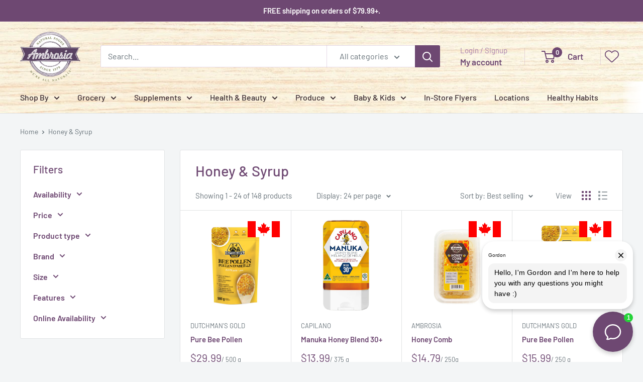

--- FILE ---
content_type: text/html; charset=utf-8
request_url: https://canada.ambrosia.ca/collections/honey-syrup
body_size: 46683
content:
<!doctype html>

<html class="no-js" lang="en">
  <head>
    <!-- TRACKING -->
    <!-- Google Tag Manager -->
    <script>(function(w,d,s,l,i){w[l]=w[l]||[];w[l].push({'gtm.start':
    new Date().getTime(),event:'gtm.js'});var f=d.getElementsByTagName(s)[0],
    j=d.createElement(s),dl=l!='dataLayer'?'&l='+l:'';j.async=true;j.src=
    'https://www.googletagmanager.com/gtm.js?id='+i+dl;f.parentNode.insertBefore(j,f);
    })(window,document,'script','dataLayer','GTM-5QLZ86LN');</script>
    <!-- End Google Tag Manager -->
    <!-- Google tag (gtag.js) -->
    <script async src="https://www.googletagmanager.com/gtag/js?id=AW-967326734"></script>
    <script>
      window.dataLayer = window.dataLayer || [];
      function gtag(){dataLayer.push(arguments);}
      gtag('js', new Date());

      gtag('config', 'AW-967326734');
    </script>
    <!-- Google tag (gtag.js) -->
    <script async src="https://www.googletagmanager.com/gtag/js?id=UA-54733980-3"></script>
    <script>
      window.dataLayer = window.dataLayer || [];
      function gtag(){dataLayer.push(arguments);}
      gtag('js', new Date());

      gtag('config', 'UA-54733980-3');
    </script>
    <!-- Google tag (gtag.js) -->
    <script async src="https://www.googletagmanager.com/gtag/js?id=G-BDK8ZXTVQD"></script>
    <script>
      window.dataLayer = window.dataLayer || [];
      function gtag(){dataLayer.push(arguments);}
      gtag('js', new Date());

      gtag('config', 'G-BDK8ZXTVQD');
    </script>
    <!-- Microsoft Advertising -->
    <script>
      (function(w,d,t,r,u)
      {
        var f,n,i;
        w[u]=w[u]||[],f=function()
        {
          var o={ti:"97154656", enableAutoSpaTracking: true};
          o.q=w[u],w[u]=new UET(o),w[u].push("pageLoad")
        },
        n=d.createElement(t),n.src=r,n.async=1,n.onload=n.onreadystatechange=function()
        {
          var s=this.readyState;
          s&&s!=="loaded"&&s!=="complete"||(f(),n.onload=n.onreadystatechange=null)
        },
        i=d.getElementsByTagName(t)[0],i.parentNode.insertBefore(n,i)
      })
      (window,document,"script","//bat.bing.com/bat.js","uetq");
    </script>

    <meta charset="utf-8">
    <meta name="viewport" content="width=device-width, initial-scale=1.0, height=device-height, minimum-scale=1.0, maximum-scale=1.0">
    <meta name="theme-color" content="#6e4872">

    <title>Shop Honey &amp; Syrup Collection | Ambrosia</title><meta name="description" content="Indulge in the natural goodness of our premium honey and syrup collection. From honey to other syrups, find your perfect sweet companion at Ambrosia."><link rel="canonical" href="https://canada.ambrosia.ca/collections/honey-syrup"><link rel="shortcut icon" href="//canada.ambrosia.ca/cdn/shop/files/ambrosia-favicon-96x96_96x96.png?v=1754998738" type="image/png"><link rel="preload" as="style" href="//canada.ambrosia.ca/cdn/shop/t/52/assets/theme.css?v=171371881977382273581767973168">
    <link rel="preload" as="script" href="//canada.ambrosia.ca/cdn/shop/t/52/assets/theme.js?v=58436354120716407751764340498">
    <link rel="preconnect" href="https://cdn.shopify.com">
    <link rel="preconnect" href="https://fonts.shopifycdn.com">
    <link rel="dns-prefetch" href="https://productreviews.shopifycdn.com">
    <link rel="dns-prefetch" href="https://ajax.googleapis.com">
    <link rel="dns-prefetch" href="https://maps.googleapis.com">
    <link rel="dns-prefetch" href="https://maps.gstatic.com">

    <meta property="og:type" content="website">
  <meta property="og:title" content="Honey &amp; Syrup">
  <meta property="og:image" content="http://canada.ambrosia.ca/cdn/shop/collections/Honey_Syrup.png?v=1628089786">
  <meta property="og:image:secure_url" content="https://canada.ambrosia.ca/cdn/shop/collections/Honey_Syrup.png?v=1628089786">
  <meta property="og:image:width" content="2236">
  <meta property="og:image:height" content="3346"><meta property="og:description" content="Indulge in the natural goodness of our premium honey and syrup collection. From honey to other syrups, find your perfect sweet companion at Ambrosia."><meta property="og:url" content="https://canada.ambrosia.ca/collections/honey-syrup">
<meta property="og:site_name" content="Ambrosia Canada"><meta name="twitter:card" content="summary"><meta name="twitter:title" content="Honey & Syrup">
  <meta name="twitter:description" content="">
  <meta name="twitter:image" content="https://canada.ambrosia.ca/cdn/shop/collections/Honey_Syrup_600x600_crop_center.png?v=1628089786">
    <link rel="preload" href="//canada.ambrosia.ca/cdn/fonts/barlow/barlow_n5.a193a1990790eba0cc5cca569d23799830e90f07.woff2" as="font" type="font/woff2" crossorigin><link rel="preload" href="//canada.ambrosia.ca/cdn/fonts/barlow/barlow_n4.038c60d7ea9ddb238b2f64ba6f463ba6c0b5e5ad.woff2" as="font" type="font/woff2" crossorigin><style>
  @font-face {
  font-family: Barlow;
  font-weight: 500;
  font-style: normal;
  font-display: swap;
  src: url("//canada.ambrosia.ca/cdn/fonts/barlow/barlow_n5.a193a1990790eba0cc5cca569d23799830e90f07.woff2") format("woff2"),
       url("//canada.ambrosia.ca/cdn/fonts/barlow/barlow_n5.ae31c82169b1dc0715609b8cc6a610b917808358.woff") format("woff");
}

  @font-face {
  font-family: Barlow;
  font-weight: 400;
  font-style: normal;
  font-display: swap;
  src: url("//canada.ambrosia.ca/cdn/fonts/barlow/barlow_n4.038c60d7ea9ddb238b2f64ba6f463ba6c0b5e5ad.woff2") format("woff2"),
       url("//canada.ambrosia.ca/cdn/fonts/barlow/barlow_n4.074a9f2b990b38aec7d56c68211821e455b6d075.woff") format("woff");
}

@font-face {
  font-family: Barlow;
  font-weight: 600;
  font-style: normal;
  font-display: swap;
  src: url("//canada.ambrosia.ca/cdn/fonts/barlow/barlow_n6.329f582a81f63f125e63c20a5a80ae9477df68e1.woff2") format("woff2"),
       url("//canada.ambrosia.ca/cdn/fonts/barlow/barlow_n6.0163402e36247bcb8b02716880d0b39568412e9e.woff") format("woff");
}

@font-face {
  font-family: Barlow;
  font-weight: 500;
  font-style: italic;
  font-display: swap;
  src: url("//canada.ambrosia.ca/cdn/fonts/barlow/barlow_i5.714d58286997b65cd479af615cfa9bb0a117a573.woff2") format("woff2"),
       url("//canada.ambrosia.ca/cdn/fonts/barlow/barlow_i5.0120f77e6447d3b5df4bbec8ad8c2d029d87fb21.woff") format("woff");
}


  @font-face {
  font-family: Barlow;
  font-weight: 700;
  font-style: normal;
  font-display: swap;
  src: url("//canada.ambrosia.ca/cdn/fonts/barlow/barlow_n7.691d1d11f150e857dcbc1c10ef03d825bc378d81.woff2") format("woff2"),
       url("//canada.ambrosia.ca/cdn/fonts/barlow/barlow_n7.4fdbb1cb7da0e2c2f88492243ffa2b4f91924840.woff") format("woff");
}

  @font-face {
  font-family: Barlow;
  font-weight: 400;
  font-style: italic;
  font-display: swap;
  src: url("//canada.ambrosia.ca/cdn/fonts/barlow/barlow_i4.8c59b6445f83f078b3520bad98b24d859431b377.woff2") format("woff2"),
       url("//canada.ambrosia.ca/cdn/fonts/barlow/barlow_i4.bf7e6d69237bd02188410034976892368fd014c0.woff") format("woff");
}

  @font-face {
  font-family: Barlow;
  font-weight: 700;
  font-style: italic;
  font-display: swap;
  src: url("//canada.ambrosia.ca/cdn/fonts/barlow/barlow_i7.50e19d6cc2ba5146fa437a5a7443c76d5d730103.woff2") format("woff2"),
       url("//canada.ambrosia.ca/cdn/fonts/barlow/barlow_i7.47e9f98f1b094d912e6fd631cc3fe93d9f40964f.woff") format("woff");
}


  :root {
    --default-text-font-size : 15px;
    --base-text-font-size    : 16px;
    --heading-font-family    : Barlow, sans-serif;
    --heading-font-weight    : 500;
    --heading-font-style     : normal;
    --text-font-family       : Barlow, sans-serif;
    --text-font-weight       : 400;
    --text-font-style        : normal;
    --text-font-bolder-weight: 600;
    --text-link-decoration   : underline;

    --text-color               : #677279;
    --text-color-rgb           : 103, 114, 121;
    --heading-color            : #6e4872;
    --border-color             : #e1e3e4;
    --border-color-rgb         : 225, 227, 228;
    --form-border-color        : #d4d6d8;
    --accent-color             : #6e4872;
    --accent-color-rgb         : 110, 72, 114;
    --link-color               : #6e4872;
    --link-color-hover         : #412a43;
    --background               : #f3f5f6;
    --secondary-background     : #ffffff;
    --secondary-background-rgb : 255, 255, 255;
    --accent-background        : rgba(110, 72, 114, 0.08);

    --input-background: #ffffff;

    --error-color       : #ff0000;
    --error-background  : rgba(255, 0, 0, 0.07);
    --success-color     : #00aa00;
    --success-background: rgba(0, 170, 0, 0.11);

    --primary-button-background      : #6e4872;
    --primary-button-background-rgb  : 110, 72, 114;
    --primary-button-text-color      : #ffffff;
    --secondary-button-background    : #1e2d7d;
    --secondary-button-background-rgb: 30, 45, 125;
    --secondary-button-text-color    : #ffffff;

    --header-background      : #ffffff;
    --header-text-color      : #6e4872;
    --header-light-text-color: #a981ae;
    --header-border-color    : rgba(169, 129, 174, 0.3);
    --header-accent-color    : #6e4872;

    --footer-background-color:    #f3f5f6;
    --footer-heading-text-color:  #1e2d7d;
    --footer-body-text-color:     #677279;
    --footer-body-text-color-rgb: 103, 114, 121;
    --footer-accent-color:        #00badb;
    --footer-accent-color-rgb:    0, 186, 219;
    --footer-border:              1px solid var(--border-color);
    
    --flickity-arrow-color: #abb1b4;--product-on-sale-accent           : #ee0000;
    --product-on-sale-accent-rgb       : 238, 0, 0;
    --product-on-sale-color            : #ffffff;
    --product-in-stock-color           : #008a00;
    --product-low-stock-color          : #ee0000;
    --product-sold-out-color           : #8a9297;
    --product-custom-label-1-background: #008a00;
    --product-custom-label-1-color     : #ffffff;
    --product-custom-label-2-background: #00a500;
    --product-custom-label-2-color     : #ffffff;
    --product-review-star-color        : #ffbd00;

    --mobile-container-gutter : 20px;
    --desktop-container-gutter: 40px;

    /* Shopify related variables */
    --payment-terms-background-color: #f3f5f6;
  }
</style>

<script>
  // IE11 does not have support for CSS variables, so we have to polyfill them
  if (!(((window || {}).CSS || {}).supports && window.CSS.supports('(--a: 0)'))) {
    const script = document.createElement('script');
    script.type = 'text/javascript';
    script.src = 'https://cdn.jsdelivr.net/npm/css-vars-ponyfill@2';
    script.onload = function() {
      cssVars({});
    };

    document.getElementsByTagName('head')[0].appendChild(script);
  }
</script>


    <script>window.performance && window.performance.mark && window.performance.mark('shopify.content_for_header.start');</script><meta name="facebook-domain-verification" content="58lli9ewjxitxu9l2vgu6x9f99xcca">
<meta name="google-site-verification" content="wiikj4khEW7RPe1QY_RgCrU5ZqtFIWqHHYQgQfyGaz4">
<meta id="shopify-digital-wallet" name="shopify-digital-wallet" content="/57002852526/digital_wallets/dialog">
<meta name="shopify-checkout-api-token" content="a2120fd5424f27880eac65910f9bb91c">
<link rel="alternate" type="application/atom+xml" title="Feed" href="/collections/honey-syrup.atom" />
<link rel="next" href="/collections/honey-syrup?page=2">
<link rel="alternate" type="application/json+oembed" href="https://canada.ambrosia.ca/collections/honey-syrup.oembed">
<script async="async" src="/checkouts/internal/preloads.js?locale=en-CA"></script>
<link rel="preconnect" href="https://shop.app" crossorigin="anonymous">
<script async="async" src="https://shop.app/checkouts/internal/preloads.js?locale=en-CA&shop_id=57002852526" crossorigin="anonymous"></script>
<script id="apple-pay-shop-capabilities" type="application/json">{"shopId":57002852526,"countryCode":"CA","currencyCode":"CAD","merchantCapabilities":["supports3DS"],"merchantId":"gid:\/\/shopify\/Shop\/57002852526","merchantName":"Ambrosia Canada","requiredBillingContactFields":["postalAddress","email","phone"],"requiredShippingContactFields":["postalAddress","email","phone"],"shippingType":"shipping","supportedNetworks":["visa","masterCard","amex","discover","interac","jcb"],"total":{"type":"pending","label":"Ambrosia Canada","amount":"1.00"},"shopifyPaymentsEnabled":true,"supportsSubscriptions":true}</script>
<script id="shopify-features" type="application/json">{"accessToken":"a2120fd5424f27880eac65910f9bb91c","betas":["rich-media-storefront-analytics"],"domain":"canada.ambrosia.ca","predictiveSearch":true,"shopId":57002852526,"locale":"en"}</script>
<script>var Shopify = Shopify || {};
Shopify.shop = "ambrosia-national.myshopify.com";
Shopify.locale = "en";
Shopify.currency = {"active":"CAD","rate":"1.0"};
Shopify.country = "CA";
Shopify.theme = {"name":"Ambrosia","id":156675571956,"schema_name":"Warehouse","schema_version":"6.6.0","theme_store_id":871,"role":"main"};
Shopify.theme.handle = "null";
Shopify.theme.style = {"id":null,"handle":null};
Shopify.cdnHost = "canada.ambrosia.ca/cdn";
Shopify.routes = Shopify.routes || {};
Shopify.routes.root = "/";</script>
<script type="module">!function(o){(o.Shopify=o.Shopify||{}).modules=!0}(window);</script>
<script>!function(o){function n(){var o=[];function n(){o.push(Array.prototype.slice.apply(arguments))}return n.q=o,n}var t=o.Shopify=o.Shopify||{};t.loadFeatures=n(),t.autoloadFeatures=n()}(window);</script>
<script>
  window.ShopifyPay = window.ShopifyPay || {};
  window.ShopifyPay.apiHost = "shop.app\/pay";
  window.ShopifyPay.redirectState = null;
</script>
<script id="shop-js-analytics" type="application/json">{"pageType":"collection"}</script>
<script defer="defer" async type="module" src="//canada.ambrosia.ca/cdn/shopifycloud/shop-js/modules/v2/client.init-shop-cart-sync_BT-GjEfc.en.esm.js"></script>
<script defer="defer" async type="module" src="//canada.ambrosia.ca/cdn/shopifycloud/shop-js/modules/v2/chunk.common_D58fp_Oc.esm.js"></script>
<script defer="defer" async type="module" src="//canada.ambrosia.ca/cdn/shopifycloud/shop-js/modules/v2/chunk.modal_xMitdFEc.esm.js"></script>
<script type="module">
  await import("//canada.ambrosia.ca/cdn/shopifycloud/shop-js/modules/v2/client.init-shop-cart-sync_BT-GjEfc.en.esm.js");
await import("//canada.ambrosia.ca/cdn/shopifycloud/shop-js/modules/v2/chunk.common_D58fp_Oc.esm.js");
await import("//canada.ambrosia.ca/cdn/shopifycloud/shop-js/modules/v2/chunk.modal_xMitdFEc.esm.js");

  window.Shopify.SignInWithShop?.initShopCartSync?.({"fedCMEnabled":true,"windoidEnabled":true});

</script>
<script>
  window.Shopify = window.Shopify || {};
  if (!window.Shopify.featureAssets) window.Shopify.featureAssets = {};
  window.Shopify.featureAssets['shop-js'] = {"shop-cart-sync":["modules/v2/client.shop-cart-sync_DZOKe7Ll.en.esm.js","modules/v2/chunk.common_D58fp_Oc.esm.js","modules/v2/chunk.modal_xMitdFEc.esm.js"],"init-fed-cm":["modules/v2/client.init-fed-cm_B6oLuCjv.en.esm.js","modules/v2/chunk.common_D58fp_Oc.esm.js","modules/v2/chunk.modal_xMitdFEc.esm.js"],"shop-cash-offers":["modules/v2/client.shop-cash-offers_D2sdYoxE.en.esm.js","modules/v2/chunk.common_D58fp_Oc.esm.js","modules/v2/chunk.modal_xMitdFEc.esm.js"],"shop-login-button":["modules/v2/client.shop-login-button_QeVjl5Y3.en.esm.js","modules/v2/chunk.common_D58fp_Oc.esm.js","modules/v2/chunk.modal_xMitdFEc.esm.js"],"pay-button":["modules/v2/client.pay-button_DXTOsIq6.en.esm.js","modules/v2/chunk.common_D58fp_Oc.esm.js","modules/v2/chunk.modal_xMitdFEc.esm.js"],"shop-button":["modules/v2/client.shop-button_DQZHx9pm.en.esm.js","modules/v2/chunk.common_D58fp_Oc.esm.js","modules/v2/chunk.modal_xMitdFEc.esm.js"],"avatar":["modules/v2/client.avatar_BTnouDA3.en.esm.js"],"init-windoid":["modules/v2/client.init-windoid_CR1B-cfM.en.esm.js","modules/v2/chunk.common_D58fp_Oc.esm.js","modules/v2/chunk.modal_xMitdFEc.esm.js"],"init-shop-for-new-customer-accounts":["modules/v2/client.init-shop-for-new-customer-accounts_C_vY_xzh.en.esm.js","modules/v2/client.shop-login-button_QeVjl5Y3.en.esm.js","modules/v2/chunk.common_D58fp_Oc.esm.js","modules/v2/chunk.modal_xMitdFEc.esm.js"],"init-shop-email-lookup-coordinator":["modules/v2/client.init-shop-email-lookup-coordinator_BI7n9ZSv.en.esm.js","modules/v2/chunk.common_D58fp_Oc.esm.js","modules/v2/chunk.modal_xMitdFEc.esm.js"],"init-shop-cart-sync":["modules/v2/client.init-shop-cart-sync_BT-GjEfc.en.esm.js","modules/v2/chunk.common_D58fp_Oc.esm.js","modules/v2/chunk.modal_xMitdFEc.esm.js"],"shop-toast-manager":["modules/v2/client.shop-toast-manager_DiYdP3xc.en.esm.js","modules/v2/chunk.common_D58fp_Oc.esm.js","modules/v2/chunk.modal_xMitdFEc.esm.js"],"init-customer-accounts":["modules/v2/client.init-customer-accounts_D9ZNqS-Q.en.esm.js","modules/v2/client.shop-login-button_QeVjl5Y3.en.esm.js","modules/v2/chunk.common_D58fp_Oc.esm.js","modules/v2/chunk.modal_xMitdFEc.esm.js"],"init-customer-accounts-sign-up":["modules/v2/client.init-customer-accounts-sign-up_iGw4briv.en.esm.js","modules/v2/client.shop-login-button_QeVjl5Y3.en.esm.js","modules/v2/chunk.common_D58fp_Oc.esm.js","modules/v2/chunk.modal_xMitdFEc.esm.js"],"shop-follow-button":["modules/v2/client.shop-follow-button_CqMgW2wH.en.esm.js","modules/v2/chunk.common_D58fp_Oc.esm.js","modules/v2/chunk.modal_xMitdFEc.esm.js"],"checkout-modal":["modules/v2/client.checkout-modal_xHeaAweL.en.esm.js","modules/v2/chunk.common_D58fp_Oc.esm.js","modules/v2/chunk.modal_xMitdFEc.esm.js"],"shop-login":["modules/v2/client.shop-login_D91U-Q7h.en.esm.js","modules/v2/chunk.common_D58fp_Oc.esm.js","modules/v2/chunk.modal_xMitdFEc.esm.js"],"lead-capture":["modules/v2/client.lead-capture_BJmE1dJe.en.esm.js","modules/v2/chunk.common_D58fp_Oc.esm.js","modules/v2/chunk.modal_xMitdFEc.esm.js"],"payment-terms":["modules/v2/client.payment-terms_Ci9AEqFq.en.esm.js","modules/v2/chunk.common_D58fp_Oc.esm.js","modules/v2/chunk.modal_xMitdFEc.esm.js"]};
</script>
<script>(function() {
  var isLoaded = false;
  function asyncLoad() {
    if (isLoaded) return;
    isLoaded = true;
    var urls = ["https:\/\/app.zipchat.ai\/widget\/zipchat.js?id=1GfADu9E8VPpHROM7qSM\u0026shop=ambrosia-national.myshopify.com","https:\/\/omnisnippet1.com\/platforms\/shopify.js?source=scriptTag\u0026v=2025-12-16T14\u0026shop=ambrosia-national.myshopify.com"];
    for (var i = 0; i < urls.length; i++) {
      var s = document.createElement('script');
      s.type = 'text/javascript';
      s.async = true;
      s.src = urls[i];
      var x = document.getElementsByTagName('script')[0];
      x.parentNode.insertBefore(s, x);
    }
  };
  if(window.attachEvent) {
    window.attachEvent('onload', asyncLoad);
  } else {
    window.addEventListener('load', asyncLoad, false);
  }
})();</script>
<script id="__st">var __st={"a":57002852526,"offset":-18000,"reqid":"415a86c0-4d0a-4ae2-a40d-83fa3f901b7d-1769244089","pageurl":"canada.ambrosia.ca\/collections\/honey-syrup","u":"5ef8a4422b57","p":"collection","rtyp":"collection","rid":273265361070};</script>
<script>window.ShopifyPaypalV4VisibilityTracking = true;</script>
<script id="captcha-bootstrap">!function(){'use strict';const t='contact',e='account',n='new_comment',o=[[t,t],['blogs',n],['comments',n],[t,'customer']],c=[[e,'customer_login'],[e,'guest_login'],[e,'recover_customer_password'],[e,'create_customer']],r=t=>t.map((([t,e])=>`form[action*='/${t}']:not([data-nocaptcha='true']) input[name='form_type'][value='${e}']`)).join(','),a=t=>()=>t?[...document.querySelectorAll(t)].map((t=>t.form)):[];function s(){const t=[...o],e=r(t);return a(e)}const i='password',u='form_key',d=['recaptcha-v3-token','g-recaptcha-response','h-captcha-response',i],f=()=>{try{return window.sessionStorage}catch{return}},m='__shopify_v',_=t=>t.elements[u];function p(t,e,n=!1){try{const o=window.sessionStorage,c=JSON.parse(o.getItem(e)),{data:r}=function(t){const{data:e,action:n}=t;return t[m]||n?{data:e,action:n}:{data:t,action:n}}(c);for(const[e,n]of Object.entries(r))t.elements[e]&&(t.elements[e].value=n);n&&o.removeItem(e)}catch(o){console.error('form repopulation failed',{error:o})}}const l='form_type',E='cptcha';function T(t){t.dataset[E]=!0}const w=window,h=w.document,L='Shopify',v='ce_forms',y='captcha';let A=!1;((t,e)=>{const n=(g='f06e6c50-85a8-45c8-87d0-21a2b65856fe',I='https://cdn.shopify.com/shopifycloud/storefront-forms-hcaptcha/ce_storefront_forms_captcha_hcaptcha.v1.5.2.iife.js',D={infoText:'Protected by hCaptcha',privacyText:'Privacy',termsText:'Terms'},(t,e,n)=>{const o=w[L][v],c=o.bindForm;if(c)return c(t,g,e,D).then(n);var r;o.q.push([[t,g,e,D],n]),r=I,A||(h.body.append(Object.assign(h.createElement('script'),{id:'captcha-provider',async:!0,src:r})),A=!0)});var g,I,D;w[L]=w[L]||{},w[L][v]=w[L][v]||{},w[L][v].q=[],w[L][y]=w[L][y]||{},w[L][y].protect=function(t,e){n(t,void 0,e),T(t)},Object.freeze(w[L][y]),function(t,e,n,w,h,L){const[v,y,A,g]=function(t,e,n){const i=e?o:[],u=t?c:[],d=[...i,...u],f=r(d),m=r(i),_=r(d.filter((([t,e])=>n.includes(e))));return[a(f),a(m),a(_),s()]}(w,h,L),I=t=>{const e=t.target;return e instanceof HTMLFormElement?e:e&&e.form},D=t=>v().includes(t);t.addEventListener('submit',(t=>{const e=I(t);if(!e)return;const n=D(e)&&!e.dataset.hcaptchaBound&&!e.dataset.recaptchaBound,o=_(e),c=g().includes(e)&&(!o||!o.value);(n||c)&&t.preventDefault(),c&&!n&&(function(t){try{if(!f())return;!function(t){const e=f();if(!e)return;const n=_(t);if(!n)return;const o=n.value;o&&e.removeItem(o)}(t);const e=Array.from(Array(32),(()=>Math.random().toString(36)[2])).join('');!function(t,e){_(t)||t.append(Object.assign(document.createElement('input'),{type:'hidden',name:u})),t.elements[u].value=e}(t,e),function(t,e){const n=f();if(!n)return;const o=[...t.querySelectorAll(`input[type='${i}']`)].map((({name:t})=>t)),c=[...d,...o],r={};for(const[a,s]of new FormData(t).entries())c.includes(a)||(r[a]=s);n.setItem(e,JSON.stringify({[m]:1,action:t.action,data:r}))}(t,e)}catch(e){console.error('failed to persist form',e)}}(e),e.submit())}));const S=(t,e)=>{t&&!t.dataset[E]&&(n(t,e.some((e=>e===t))),T(t))};for(const o of['focusin','change'])t.addEventListener(o,(t=>{const e=I(t);D(e)&&S(e,y())}));const B=e.get('form_key'),M=e.get(l),P=B&&M;t.addEventListener('DOMContentLoaded',(()=>{const t=y();if(P)for(const e of t)e.elements[l].value===M&&p(e,B);[...new Set([...A(),...v().filter((t=>'true'===t.dataset.shopifyCaptcha))])].forEach((e=>S(e,t)))}))}(h,new URLSearchParams(w.location.search),n,t,e,['guest_login'])})(!0,!0)}();</script>
<script integrity="sha256-4kQ18oKyAcykRKYeNunJcIwy7WH5gtpwJnB7kiuLZ1E=" data-source-attribution="shopify.loadfeatures" defer="defer" src="//canada.ambrosia.ca/cdn/shopifycloud/storefront/assets/storefront/load_feature-a0a9edcb.js" crossorigin="anonymous"></script>
<script crossorigin="anonymous" defer="defer" src="//canada.ambrosia.ca/cdn/shopifycloud/storefront/assets/shopify_pay/storefront-65b4c6d7.js?v=20250812"></script>
<script data-source-attribution="shopify.dynamic_checkout.dynamic.init">var Shopify=Shopify||{};Shopify.PaymentButton=Shopify.PaymentButton||{isStorefrontPortableWallets:!0,init:function(){window.Shopify.PaymentButton.init=function(){};var t=document.createElement("script");t.src="https://canada.ambrosia.ca/cdn/shopifycloud/portable-wallets/latest/portable-wallets.en.js",t.type="module",document.head.appendChild(t)}};
</script>
<script data-source-attribution="shopify.dynamic_checkout.buyer_consent">
  function portableWalletsHideBuyerConsent(e){var t=document.getElementById("shopify-buyer-consent"),n=document.getElementById("shopify-subscription-policy-button");t&&n&&(t.classList.add("hidden"),t.setAttribute("aria-hidden","true"),n.removeEventListener("click",e))}function portableWalletsShowBuyerConsent(e){var t=document.getElementById("shopify-buyer-consent"),n=document.getElementById("shopify-subscription-policy-button");t&&n&&(t.classList.remove("hidden"),t.removeAttribute("aria-hidden"),n.addEventListener("click",e))}window.Shopify?.PaymentButton&&(window.Shopify.PaymentButton.hideBuyerConsent=portableWalletsHideBuyerConsent,window.Shopify.PaymentButton.showBuyerConsent=portableWalletsShowBuyerConsent);
</script>
<script data-source-attribution="shopify.dynamic_checkout.cart.bootstrap">document.addEventListener("DOMContentLoaded",(function(){function t(){return document.querySelector("shopify-accelerated-checkout-cart, shopify-accelerated-checkout")}if(t())Shopify.PaymentButton.init();else{new MutationObserver((function(e,n){t()&&(Shopify.PaymentButton.init(),n.disconnect())})).observe(document.body,{childList:!0,subtree:!0})}}));
</script>
<script id='scb4127' type='text/javascript' async='' src='https://canada.ambrosia.ca/cdn/shopifycloud/privacy-banner/storefront-banner.js'></script><link id="shopify-accelerated-checkout-styles" rel="stylesheet" media="screen" href="https://canada.ambrosia.ca/cdn/shopifycloud/portable-wallets/latest/accelerated-checkout-backwards-compat.css" crossorigin="anonymous">
<style id="shopify-accelerated-checkout-cart">
        #shopify-buyer-consent {
  margin-top: 1em;
  display: inline-block;
  width: 100%;
}

#shopify-buyer-consent.hidden {
  display: none;
}

#shopify-subscription-policy-button {
  background: none;
  border: none;
  padding: 0;
  text-decoration: underline;
  font-size: inherit;
  cursor: pointer;
}

#shopify-subscription-policy-button::before {
  box-shadow: none;
}

      </style>

<script>window.performance && window.performance.mark && window.performance.mark('shopify.content_for_header.end');</script>

    <link rel="stylesheet" href="//canada.ambrosia.ca/cdn/shop/t/52/assets/theme.css?v=171371881977382273581767973168">

    <script type="application/ld+json">
  {
    "@context": "https://schema.org",
    "@type": "BreadcrumbList",
    "itemListElement": [{
        "@type": "ListItem",
        "position": 1,
        "name": "Home",
        "item": "https://canada.ambrosia.ca"
      },{
            "@type": "ListItem",
            "position": 2,
            "name": "Honey \u0026 Syrup",
            "item": "https://canada.ambrosia.ca/collections/honey-syrup"
          }]
  }
</script>

    <script>
      // This allows to expose several variables to the global scope, to be used in scripts
      window.theme = {
        pageType: "collection",
        cartCount: 0,
        moneyFormat: "${{amount}}",
        moneyWithCurrencyFormat: "${{amount}} CAD",
        currencyCodeEnabled: false,
        showDiscount: true,
        discountMode: "saving",
        cartType: "message"
      };

      window.routes = {
        rootUrl: "\/",
        rootUrlWithoutSlash: '',
        cartUrl: "\/cart",
        cartAddUrl: "\/cart\/add",
        cartChangeUrl: "\/cart\/change",
        searchUrl: "\/search",
        productRecommendationsUrl: "\/recommendations\/products"
      };

      window.languages = {
        productRegularPrice: "Regular price",
        productSalePrice: "Sale price",
        collectionOnSaleLabel: "Save {{savings}}",
        productFormUnavailable: "Unavailable",
        productFormAddToCart: "Add to cart",
        productFormPreOrder: "Pre-order",
        productFormSoldOut: "Sold out",
        productAdded: "Product has been added to your cart",
        productAddedShort: "Added!",
        shippingEstimatorNoResults: "No shipping could be found for your address.",
        shippingEstimatorOneResult: "There is one shipping rate for your address:",
        shippingEstimatorMultipleResults: "There are {{count}} shipping rates for your address:",
        shippingEstimatorErrors: "There are some errors:"
      };

      document.documentElement.className = document.documentElement.className.replace('no-js', 'js');
    </script><script src="//canada.ambrosia.ca/cdn/shop/t/52/assets/theme.js?v=58436354120716407751764340498" defer></script>
    <script src="//canada.ambrosia.ca/cdn/shop/t/52/assets/custom.js?v=102476495355921946141764340498" defer></script><script>
        (function () {
          window.onpageshow = function() {
            // We force re-freshing the cart content onpageshow, as most browsers will serve a cache copy when hitting the
            // back button, which cause staled data
            document.documentElement.dispatchEvent(new CustomEvent('cart:refresh', {
              bubbles: true,
              detail: {scrollToTop: false}
            }));
          };
        })();
      </script><!-- Hotjar Tracking Code for https://canada.ambrosia.ca -->
    <script>
        (function(h,o,t,j,a,r){
            h.hj=h.hj||function(){(h.hj.q=h.hj.q||[]).push(arguments)};
            h._hjSettings={hjid:5148333,hjsv:6};
            a=o.getElementsByTagName('head')[0];
            r=o.createElement('script');r.async=1;
            r.src=t+h._hjSettings.hjid+j+h._hjSettings.hjsv;
            a.appendChild(r);
        })(window,document,'https://static.hotjar.com/c/hotjar-','.js?sv=');
    </script>
  <!-- BEGIN app block: shopify://apps/zipchat-ai-chatbot/blocks/widget/09531fba-7e12-4949-9b23-92e32b5e5456 --><script src="https://cdn.shopify.com/extensions/019bb116-417b-746f-b304-37a348222afc/zipchat-38/assets/zipchat.js" defer></script>


<!-- END app block --><!-- BEGIN app block: shopify://apps/wishlist-by-square/blocks/app-embed/88ec2beb-ce43-48ed-b791-0a6554082c2b --><link rel="preconnect" href="https://appsolve.io/" /><link rel="preconnect" href="https://cdn-sf.vitals.app/" /><script data-ver="58" id="vtlsAebData" class="notranslate">window.vtlsLiquidData = window.vtlsLiquidData || {};window.vtlsLiquidData.buildId = 55948;

window.vtlsLiquidData.apiHosts = {
	...window.vtlsLiquidData.apiHosts,
	"8": "https://wishlist.sqa-api.com"
};
	window.vtlsLiquidData.moduleSettings = {
		...window.vtlsLiquidData.moduleSettings,
		48: {"469":true,"491":0,"588":true,"595":false,"603":"","605":"","606":".Vtl-WishlistButton__AddToWishlist {\n  border: 0 !important;\n  justify-content: flex-start !important;\n}","781":true,"783":1,"876":0,"1076":true,"1105":0},
		
		57: {"710":"Wishlist","711":"Save your favorite products for later","712":"Add to Wishlist","713":"Added to Wishlist","714":true,"716":true,"717":"f31212","718":"From","719":"Add to cart","720":true,"721":"Out of stock","722":16,"766":"Share","767":"Share Wishlist","768":"Copy link","769":"Link copied","770":"Your Wishlist is empty. ","771":true,"772":"My Wishlist","778":"6e4872","779":"000000","780":"ffffff","791":"","792":"","801":true,"804":"6e4872","805":"FFFFFF","874":"header","881":false,"889":"Added to cart","896":"light","897":"6e4872","898":28,"899":"6e4872","900":"FFFFFF","901":16,"990":0,"992":"{\"addToWishlistButton\":{\"traits\":{\"style\":{\"default\":\"outline\"},\"filledBackgroundColor\":{\"default\":\"#6e4872\"},\"outlineBorderColor\":{\"default\":\"#6e4872\"}}}}","1189":false,"1195":"\/a\/page","1196":"\/a\/page"},
		
	}

window.vtlsLiquidData.shopThemeName = "Warehouse";window.vtlsLiquidData.settingTranslation = {"57":{"710":{"en":"Wishlist"},"711":{"en":"Save your favorite products for later"},"712":{"en":"Add to Wishlist"},"713":{"en":"Added to Wishlist"},"718":{"en":"From"},"719":{"en":"Add to cart"},"721":{"en":"Out of stock"},"766":{"en":"Share"},"767":{"en":"Share Wishlist"},"768":{"en":"Copy link"},"769":{"en":"Link copied"},"770":{"en":"Your Wishlist is empty. "},"772":{"en":"My Wishlist"},"889":{"en":"Added to cart"}}};window.vtlsLiquidData.shopSettings={};window.vtlsLiquidData.shopSettings.cartType="message";window.vtlsLiquidData.spat="b235e01d290096bd1c14f4bc95dcfd47";window.vtlsLiquidData.shopInfo={id:57002852526,domain:"canada.ambrosia.ca",shopifyDomain:"ambrosia-national.myshopify.com",primaryLocaleIsoCode: "en",defaultCurrency:"CAD",enabledCurrencies:["CAD"],moneyFormat:"${{amount}}",moneyWithCurrencyFormat:"${{amount}} CAD",appId:"8",appName:"Wishlist by Square",};window.vtlsLiquidData.acceptedScopes = {};window.vtlsLiquidData.collection = {
	"allProductsCount": 148,
	"productsCount": 148,
	"productsSize": 24
};window.vtlsLiquidData.cacheKeys = [1755182797,1755184312,1755182797,1755184312,1755182797,1755182797,1755182797,1755182797 ];</script><script id="vtlsAebDynamicFunctions" class="notranslate">window.vtlsLiquidData = window.vtlsLiquidData || {};window.vtlsLiquidData.dynamicFunctions = ({$,vitalsGet,vitalsSet,VITALS_GET_$_DESCRIPTION,VITALS_GET_$_END_SECTION,VITALS_GET_$_ATC_FORM,VITALS_GET_$_ATC_BUTTON,submit_button,form_add_to_cart,cartItemVariantId,VITALS_EVENT_CART_UPDATED,VITALS_EVENT_DISCOUNTS_LOADED,VITALS_EVENT_PRICES_UPDATED,VITALS_EVENT_RENDER_CAROUSEL_STARS,VITALS_EVENT_RENDER_COLLECTION_STARS,VITALS_EVENT_SMART_BAR_RENDERED,VITALS_EVENT_SMART_BAR_CLOSED,VITALS_EVENT_TABS_RENDERED,VITALS_EVENT_VARIANT_CHANGED,VITALS_EVENT_ATC_BUTTON_FOUND,VITALS_IS_MOBILE,VITALS_PAGE_TYPE,VITALS_APPEND_CSS,VITALS_HOOK__CAN_EXECUTE_CHECKOUT,VITALS_HOOK__GET_CUSTOM_CHECKOUT_URL_PARAMETERS,VITALS_HOOK__GET_CUSTOM_VARIANT_SELECTOR,VITALS_HOOK__GET_IMAGES_DEFAULT_SIZE,VITALS_HOOK__ON_CLICK_CHECKOUT_BUTTON,VITALS_HOOK__DONT_ACCELERATE_CHECKOUT,VITALS_HOOK__ON_ATC_STAY_ON_THE_SAME_PAGE,VITALS_HOOK__CAN_EXECUTE_ATC,VITALS_FLAG__IGNORE_VARIANT_ID_FROM_URL,VITALS_FLAG__UPDATE_ATC_BUTTON_REFERENCE,VITALS_FLAG__UPDATE_CART_ON_CHECKOUT,VITALS_FLAG__USE_CAPTURE_FOR_ATC_BUTTON,VITALS_FLAG__USE_FIRST_ATC_SPAN_FOR_PRE_ORDER,VITALS_FLAG__USE_HTML_FOR_STICKY_ATC_BUTTON,VITALS_FLAG__STOP_EXECUTION,VITALS_FLAG__USE_CUSTOM_COLLECTION_FILTER_DROPDOWN,VITALS_FLAG__PRE_ORDER_START_WITH_OBSERVER,VITALS_FLAG__PRE_ORDER_OBSERVER_DELAY,VITALS_FLAG__ON_CHECKOUT_CLICK_USE_CAPTURE_EVENT,handle,}) => {return {"147": {"location":"form","locator":"after"},};};</script><script id="vtlsAebDocumentInjectors" class="notranslate">window.vtlsLiquidData = window.vtlsLiquidData || {};window.vtlsLiquidData.documentInjectors = ({$,vitalsGet,vitalsSet,VITALS_IS_MOBILE,VITALS_APPEND_CSS}) => {const documentInjectors = {};documentInjectors["5"]={};documentInjectors["5"]["d"]=[];documentInjectors["5"]["d"]["0"]={};documentInjectors["5"]["d"]["0"]["a"]={"l":"append"};documentInjectors["5"]["d"]["0"]["s"]=".header__action-list";documentInjectors["5"]["m"]=[];documentInjectors["5"]["m"]["0"]={};documentInjectors["5"]["m"]["0"]["a"]={"l":"prepend"};documentInjectors["5"]["m"]["0"]["s"]=".header__action-list";documentInjectors["12"]={};documentInjectors["12"]["d"]=[];documentInjectors["12"]["d"]["0"]={};documentInjectors["12"]["d"]["0"]["a"]=[];documentInjectors["12"]["d"]["0"]["s"]="form[action*=\"\/cart\/add\"]:visible:not([id*=\"product-form-installment\"]):not([id*=\"product-installment-form\"]):not(.vtls-exclude-atc-injector *)";documentInjectors["12"]["d"]["1"]={};documentInjectors["12"]["d"]["1"]["a"]=null;documentInjectors["12"]["d"]["1"]["s"]="form.product-form";documentInjectors["1"]={};documentInjectors["1"]["d"]=[];documentInjectors["1"]["d"]["0"]={};documentInjectors["1"]["d"]["0"]["a"]=null;documentInjectors["1"]["d"]["0"]["s"]=".product-block-list__item--description";documentInjectors["2"]={};documentInjectors["2"]["d"]=[];documentInjectors["2"]["d"]["0"]={};documentInjectors["2"]["d"]["0"]["a"]={"l":"before"};documentInjectors["2"]["d"]["0"]["s"]="footer.footer";documentInjectors["2"]["d"]["1"]={};documentInjectors["2"]["d"]["1"]["a"]={"l":"before"};documentInjectors["2"]["d"]["1"]["s"]=".shopify-section-group-footer-group";documentInjectors["6"]={};documentInjectors["6"]["d"]=[];documentInjectors["6"]["d"]["0"]={};documentInjectors["6"]["d"]["0"]["a"]=[];documentInjectors["6"]["d"]["0"]["s"]=".product-list--collection";documentInjectors["6"]["d"]["1"]={};documentInjectors["6"]["d"]["1"]["a"]=[];documentInjectors["6"]["d"]["1"]["s"]=".product-list";documentInjectors["11"]={};documentInjectors["11"]["d"]=[];documentInjectors["11"]["d"]["0"]={};documentInjectors["11"]["d"]["0"]["a"]={"ctx":"inside","last":false};documentInjectors["11"]["d"]["0"]["s"]="[type=\"submit\"]:not(.swym-button)";return documentInjectors;};</script><script id="vtlsAebBundle" src="https://cdn-sf.vitals.app/assets/js/bundle-b6a1777ff0b0454bba4abcd4f1751111.js" async></script>

<!-- END app block --><script src="https://cdn.shopify.com/extensions/4e276193-403c-423f-833c-fefed71819cf/forms-2298/assets/shopify-forms-loader.js" type="text/javascript" defer="defer"></script>
<link href="https://monorail-edge.shopifysvc.com" rel="dns-prefetch">
<script>(function(){if ("sendBeacon" in navigator && "performance" in window) {try {var session_token_from_headers = performance.getEntriesByType('navigation')[0].serverTiming.find(x => x.name == '_s').description;} catch {var session_token_from_headers = undefined;}var session_cookie_matches = document.cookie.match(/_shopify_s=([^;]*)/);var session_token_from_cookie = session_cookie_matches && session_cookie_matches.length === 2 ? session_cookie_matches[1] : "";var session_token = session_token_from_headers || session_token_from_cookie || "";function handle_abandonment_event(e) {var entries = performance.getEntries().filter(function(entry) {return /monorail-edge.shopifysvc.com/.test(entry.name);});if (!window.abandonment_tracked && entries.length === 0) {window.abandonment_tracked = true;var currentMs = Date.now();var navigation_start = performance.timing.navigationStart;var payload = {shop_id: 57002852526,url: window.location.href,navigation_start,duration: currentMs - navigation_start,session_token,page_type: "collection"};window.navigator.sendBeacon("https://monorail-edge.shopifysvc.com/v1/produce", JSON.stringify({schema_id: "online_store_buyer_site_abandonment/1.1",payload: payload,metadata: {event_created_at_ms: currentMs,event_sent_at_ms: currentMs}}));}}window.addEventListener('pagehide', handle_abandonment_event);}}());</script>
<script id="web-pixels-manager-setup">(function e(e,d,r,n,o){if(void 0===o&&(o={}),!Boolean(null===(a=null===(i=window.Shopify)||void 0===i?void 0:i.analytics)||void 0===a?void 0:a.replayQueue)){var i,a;window.Shopify=window.Shopify||{};var t=window.Shopify;t.analytics=t.analytics||{};var s=t.analytics;s.replayQueue=[],s.publish=function(e,d,r){return s.replayQueue.push([e,d,r]),!0};try{self.performance.mark("wpm:start")}catch(e){}var l=function(){var e={modern:/Edge?\/(1{2}[4-9]|1[2-9]\d|[2-9]\d{2}|\d{4,})\.\d+(\.\d+|)|Firefox\/(1{2}[4-9]|1[2-9]\d|[2-9]\d{2}|\d{4,})\.\d+(\.\d+|)|Chrom(ium|e)\/(9{2}|\d{3,})\.\d+(\.\d+|)|(Maci|X1{2}).+ Version\/(15\.\d+|(1[6-9]|[2-9]\d|\d{3,})\.\d+)([,.]\d+|)( \(\w+\)|)( Mobile\/\w+|) Safari\/|Chrome.+OPR\/(9{2}|\d{3,})\.\d+\.\d+|(CPU[ +]OS|iPhone[ +]OS|CPU[ +]iPhone|CPU IPhone OS|CPU iPad OS)[ +]+(15[._]\d+|(1[6-9]|[2-9]\d|\d{3,})[._]\d+)([._]\d+|)|Android:?[ /-](13[3-9]|1[4-9]\d|[2-9]\d{2}|\d{4,})(\.\d+|)(\.\d+|)|Android.+Firefox\/(13[5-9]|1[4-9]\d|[2-9]\d{2}|\d{4,})\.\d+(\.\d+|)|Android.+Chrom(ium|e)\/(13[3-9]|1[4-9]\d|[2-9]\d{2}|\d{4,})\.\d+(\.\d+|)|SamsungBrowser\/([2-9]\d|\d{3,})\.\d+/,legacy:/Edge?\/(1[6-9]|[2-9]\d|\d{3,})\.\d+(\.\d+|)|Firefox\/(5[4-9]|[6-9]\d|\d{3,})\.\d+(\.\d+|)|Chrom(ium|e)\/(5[1-9]|[6-9]\d|\d{3,})\.\d+(\.\d+|)([\d.]+$|.*Safari\/(?![\d.]+ Edge\/[\d.]+$))|(Maci|X1{2}).+ Version\/(10\.\d+|(1[1-9]|[2-9]\d|\d{3,})\.\d+)([,.]\d+|)( \(\w+\)|)( Mobile\/\w+|) Safari\/|Chrome.+OPR\/(3[89]|[4-9]\d|\d{3,})\.\d+\.\d+|(CPU[ +]OS|iPhone[ +]OS|CPU[ +]iPhone|CPU IPhone OS|CPU iPad OS)[ +]+(10[._]\d+|(1[1-9]|[2-9]\d|\d{3,})[._]\d+)([._]\d+|)|Android:?[ /-](13[3-9]|1[4-9]\d|[2-9]\d{2}|\d{4,})(\.\d+|)(\.\d+|)|Mobile Safari.+OPR\/([89]\d|\d{3,})\.\d+\.\d+|Android.+Firefox\/(13[5-9]|1[4-9]\d|[2-9]\d{2}|\d{4,})\.\d+(\.\d+|)|Android.+Chrom(ium|e)\/(13[3-9]|1[4-9]\d|[2-9]\d{2}|\d{4,})\.\d+(\.\d+|)|Android.+(UC? ?Browser|UCWEB|U3)[ /]?(15\.([5-9]|\d{2,})|(1[6-9]|[2-9]\d|\d{3,})\.\d+)\.\d+|SamsungBrowser\/(5\.\d+|([6-9]|\d{2,})\.\d+)|Android.+MQ{2}Browser\/(14(\.(9|\d{2,})|)|(1[5-9]|[2-9]\d|\d{3,})(\.\d+|))(\.\d+|)|K[Aa][Ii]OS\/(3\.\d+|([4-9]|\d{2,})\.\d+)(\.\d+|)/},d=e.modern,r=e.legacy,n=navigator.userAgent;return n.match(d)?"modern":n.match(r)?"legacy":"unknown"}(),u="modern"===l?"modern":"legacy",c=(null!=n?n:{modern:"",legacy:""})[u],f=function(e){return[e.baseUrl,"/wpm","/b",e.hashVersion,"modern"===e.buildTarget?"m":"l",".js"].join("")}({baseUrl:d,hashVersion:r,buildTarget:u}),m=function(e){var d=e.version,r=e.bundleTarget,n=e.surface,o=e.pageUrl,i=e.monorailEndpoint;return{emit:function(e){var a=e.status,t=e.errorMsg,s=(new Date).getTime(),l=JSON.stringify({metadata:{event_sent_at_ms:s},events:[{schema_id:"web_pixels_manager_load/3.1",payload:{version:d,bundle_target:r,page_url:o,status:a,surface:n,error_msg:t},metadata:{event_created_at_ms:s}}]});if(!i)return console&&console.warn&&console.warn("[Web Pixels Manager] No Monorail endpoint provided, skipping logging."),!1;try{return self.navigator.sendBeacon.bind(self.navigator)(i,l)}catch(e){}var u=new XMLHttpRequest;try{return u.open("POST",i,!0),u.setRequestHeader("Content-Type","text/plain"),u.send(l),!0}catch(e){return console&&console.warn&&console.warn("[Web Pixels Manager] Got an unhandled error while logging to Monorail."),!1}}}}({version:r,bundleTarget:l,surface:e.surface,pageUrl:self.location.href,monorailEndpoint:e.monorailEndpoint});try{o.browserTarget=l,function(e){var d=e.src,r=e.async,n=void 0===r||r,o=e.onload,i=e.onerror,a=e.sri,t=e.scriptDataAttributes,s=void 0===t?{}:t,l=document.createElement("script"),u=document.querySelector("head"),c=document.querySelector("body");if(l.async=n,l.src=d,a&&(l.integrity=a,l.crossOrigin="anonymous"),s)for(var f in s)if(Object.prototype.hasOwnProperty.call(s,f))try{l.dataset[f]=s[f]}catch(e){}if(o&&l.addEventListener("load",o),i&&l.addEventListener("error",i),u)u.appendChild(l);else{if(!c)throw new Error("Did not find a head or body element to append the script");c.appendChild(l)}}({src:f,async:!0,onload:function(){if(!function(){var e,d;return Boolean(null===(d=null===(e=window.Shopify)||void 0===e?void 0:e.analytics)||void 0===d?void 0:d.initialized)}()){var d=window.webPixelsManager.init(e)||void 0;if(d){var r=window.Shopify.analytics;r.replayQueue.forEach((function(e){var r=e[0],n=e[1],o=e[2];d.publishCustomEvent(r,n,o)})),r.replayQueue=[],r.publish=d.publishCustomEvent,r.visitor=d.visitor,r.initialized=!0}}},onerror:function(){return m.emit({status:"failed",errorMsg:"".concat(f," has failed to load")})},sri:function(e){var d=/^sha384-[A-Za-z0-9+/=]+$/;return"string"==typeof e&&d.test(e)}(c)?c:"",scriptDataAttributes:o}),m.emit({status:"loading"})}catch(e){m.emit({status:"failed",errorMsg:(null==e?void 0:e.message)||"Unknown error"})}}})({shopId: 57002852526,storefrontBaseUrl: "https://canada.ambrosia.ca",extensionsBaseUrl: "https://extensions.shopifycdn.com/cdn/shopifycloud/web-pixels-manager",monorailEndpoint: "https://monorail-edge.shopifysvc.com/unstable/produce_batch",surface: "storefront-renderer",enabledBetaFlags: ["2dca8a86"],webPixelsConfigList: [{"id":"1793949940","configuration":"{\"apiURL\":\"https:\/\/api.omnisend.com\",\"appURL\":\"https:\/\/app.omnisend.com\",\"brandID\":\"694171fad62409d27bc6efd4\",\"trackingURL\":\"https:\/\/wt.omnisendlink.com\"}","eventPayloadVersion":"v1","runtimeContext":"STRICT","scriptVersion":"aa9feb15e63a302383aa48b053211bbb","type":"APP","apiClientId":186001,"privacyPurposes":["ANALYTICS","MARKETING","SALE_OF_DATA"],"dataSharingAdjustments":{"protectedCustomerApprovalScopes":["read_customer_address","read_customer_email","read_customer_name","read_customer_personal_data","read_customer_phone"]}},{"id":"835191028","configuration":"{\"pixelCode\":\"CVRT5F3C77UFPKFQAT8G\"}","eventPayloadVersion":"v1","runtimeContext":"STRICT","scriptVersion":"22e92c2ad45662f435e4801458fb78cc","type":"APP","apiClientId":4383523,"privacyPurposes":["ANALYTICS","MARKETING","SALE_OF_DATA"],"dataSharingAdjustments":{"protectedCustomerApprovalScopes":["read_customer_address","read_customer_email","read_customer_name","read_customer_personal_data","read_customer_phone"]}},{"id":"486736116","configuration":"{\"config\":\"{\\\"pixel_id\\\":\\\"G-F3EQ81N40P\\\",\\\"target_country\\\":\\\"CA\\\",\\\"gtag_events\\\":[{\\\"type\\\":\\\"purchase\\\",\\\"action_label\\\":\\\"G-F3EQ81N40P\\\"},{\\\"type\\\":\\\"page_view\\\",\\\"action_label\\\":\\\"G-F3EQ81N40P\\\"},{\\\"type\\\":\\\"view_item\\\",\\\"action_label\\\":\\\"G-F3EQ81N40P\\\"},{\\\"type\\\":\\\"search\\\",\\\"action_label\\\":\\\"G-F3EQ81N40P\\\"},{\\\"type\\\":\\\"add_to_cart\\\",\\\"action_label\\\":\\\"G-F3EQ81N40P\\\"},{\\\"type\\\":\\\"begin_checkout\\\",\\\"action_label\\\":\\\"G-F3EQ81N40P\\\"},{\\\"type\\\":\\\"add_payment_info\\\",\\\"action_label\\\":\\\"G-F3EQ81N40P\\\"}],\\\"enable_monitoring_mode\\\":false}\"}","eventPayloadVersion":"v1","runtimeContext":"OPEN","scriptVersion":"b2a88bafab3e21179ed38636efcd8a93","type":"APP","apiClientId":1780363,"privacyPurposes":[],"dataSharingAdjustments":{"protectedCustomerApprovalScopes":["read_customer_address","read_customer_email","read_customer_name","read_customer_personal_data","read_customer_phone"]}},{"id":"160170228","configuration":"{\"pixel_id\":\"463174185446094\",\"pixel_type\":\"facebook_pixel\",\"metaapp_system_user_token\":\"-\"}","eventPayloadVersion":"v1","runtimeContext":"OPEN","scriptVersion":"ca16bc87fe92b6042fbaa3acc2fbdaa6","type":"APP","apiClientId":2329312,"privacyPurposes":["ANALYTICS","MARKETING","SALE_OF_DATA"],"dataSharingAdjustments":{"protectedCustomerApprovalScopes":["read_customer_address","read_customer_email","read_customer_name","read_customer_personal_data","read_customer_phone"]}},{"id":"119537908","configuration":"{\"apiBase\":\"https:\/\/app.zipchat.ai\"}","eventPayloadVersion":"v1","runtimeContext":"STRICT","scriptVersion":"80a0c7d8b22d6283a31d85477cab65da","type":"APP","apiClientId":40419622913,"privacyPurposes":["ANALYTICS","SALE_OF_DATA"],"dataSharingAdjustments":{"protectedCustomerApprovalScopes":["read_customer_address","read_customer_email","read_customer_name","read_customer_personal_data","read_customer_phone"]}},{"id":"42795252","eventPayloadVersion":"1","runtimeContext":"LAX","scriptVersion":"2","type":"CUSTOM","privacyPurposes":["ANALYTICS","MARKETING","SALE_OF_DATA"],"name":"Google Tag Manager"},{"id":"44040436","eventPayloadVersion":"1","runtimeContext":"LAX","scriptVersion":"1","type":"CUSTOM","privacyPurposes":["ANALYTICS","MARKETING","SALE_OF_DATA"],"name":"Purchase (Google Ads)"},{"id":"49512692","eventPayloadVersion":"1","runtimeContext":"LAX","scriptVersion":"1","type":"CUSTOM","privacyPurposes":["ANALYTICS","MARKETING","SALE_OF_DATA"],"name":"Microsoft Advertising"},{"id":"shopify-app-pixel","configuration":"{}","eventPayloadVersion":"v1","runtimeContext":"STRICT","scriptVersion":"0450","apiClientId":"shopify-pixel","type":"APP","privacyPurposes":["ANALYTICS","MARKETING"]},{"id":"shopify-custom-pixel","eventPayloadVersion":"v1","runtimeContext":"LAX","scriptVersion":"0450","apiClientId":"shopify-pixel","type":"CUSTOM","privacyPurposes":["ANALYTICS","MARKETING"]}],isMerchantRequest: false,initData: {"shop":{"name":"Ambrosia Canada","paymentSettings":{"currencyCode":"CAD"},"myshopifyDomain":"ambrosia-national.myshopify.com","countryCode":"CA","storefrontUrl":"https:\/\/canada.ambrosia.ca"},"customer":null,"cart":null,"checkout":null,"productVariants":[],"purchasingCompany":null},},"https://canada.ambrosia.ca/cdn","fcfee988w5aeb613cpc8e4bc33m6693e112",{"modern":"","legacy":""},{"shopId":"57002852526","storefrontBaseUrl":"https:\/\/canada.ambrosia.ca","extensionBaseUrl":"https:\/\/extensions.shopifycdn.com\/cdn\/shopifycloud\/web-pixels-manager","surface":"storefront-renderer","enabledBetaFlags":"[\"2dca8a86\"]","isMerchantRequest":"false","hashVersion":"fcfee988w5aeb613cpc8e4bc33m6693e112","publish":"custom","events":"[[\"page_viewed\",{}],[\"collection_viewed\",{\"collection\":{\"id\":\"273265361070\",\"title\":\"Honey \u0026 Syrup\",\"productVariants\":[{\"price\":{\"amount\":29.99,\"currencyCode\":\"CAD\"},\"product\":{\"title\":\"Pure Bee Pollen\",\"vendor\":\"Dutchman's Gold\",\"id\":\"7220262109358\",\"untranslatedTitle\":\"Pure Bee Pollen\",\"url\":\"\/products\/pure-bee-pollen-2\",\"type\":\"Honey \u0026 Syrup\"},\"id\":\"40692319649966\",\"image\":{\"src\":\"\/\/canada.ambrosia.ca\/cdn\/shop\/files\/19742-DutchmansGold-UpdateBeePollenBag-500g-FRONT.jpg?v=1727982052\"},\"sku\":\"00006718508501\",\"title\":\"500 g\",\"untranslatedTitle\":\"500 g\"},{\"price\":{\"amount\":13.99,\"currencyCode\":\"CAD\"},\"product\":{\"title\":\"Manuka Honey Blend 30+\",\"vendor\":\"Capilano\",\"id\":\"7214690238638\",\"untranslatedTitle\":\"Manuka Honey Blend 30+\",\"url\":\"\/products\/manuka-honey-30\",\"type\":\"Honey \u0026 Syrup\"},\"id\":\"40666479394990\",\"image\":{\"src\":\"\/\/canada.ambrosia.ca\/cdn\/shop\/files\/capilano-mgo30-blend.png?v=1762262310\"},\"sku\":\"00002781401151\",\"title\":\"375 g\",\"untranslatedTitle\":\"375 g\"},{\"price\":{\"amount\":14.79,\"currencyCode\":\"CAD\"},\"product\":{\"title\":\"Honey Comb\",\"vendor\":\"Ambrosia\",\"id\":\"7220613218478\",\"untranslatedTitle\":\"Honey Comb\",\"url\":\"\/products\/honey-comb\",\"type\":\"Honey \u0026 Syrup\"},\"id\":\"40693550579886\",\"image\":{\"src\":\"\/\/canada.ambrosia.ca\/cdn\/shop\/products\/AmbrosiaLabel-3540-HoneyComb-250gAmbrosiaLabel-3540-HoneyComb-250g1.jpg?v=1713126390\"},\"sku\":\"00000000003540\",\"title\":\"250g\",\"untranslatedTitle\":\"250g\"},{\"price\":{\"amount\":15.99,\"currencyCode\":\"CAD\"},\"product\":{\"title\":\"Pure Bee Pollen\",\"vendor\":\"Dutchman's Gold\",\"id\":\"7220262305966\",\"untranslatedTitle\":\"Pure Bee Pollen\",\"url\":\"\/products\/pure-bee-pollen-1\",\"type\":\"Honey \u0026 Syrup\"},\"id\":\"40692320338094\",\"image\":{\"src\":\"\/\/canada.ambrosia.ca\/cdn\/shop\/files\/81l_WnUFmVL.jpg?v=1739293241\"},\"sku\":\"00006718508251\",\"title\":\"250 g\",\"untranslatedTitle\":\"250 g\"},{\"price\":{\"amount\":8.99,\"currencyCode\":\"CAD\"},\"product\":{\"title\":\"Organic Raw Honey\",\"vendor\":\"Dutchman's Gold\",\"id\":\"7214679097518\",\"untranslatedTitle\":\"Organic Raw Honey\",\"url\":\"\/products\/org-raw-honey\",\"type\":\"Honey \u0026 Syrup\"},\"id\":\"40666457637038\",\"image\":{\"src\":\"\/\/canada.ambrosia.ca\/cdn\/shop\/products\/17133-Dutchmans-OrganicRawHoneycopy_600x_d7a47238-295a-4af6-83b1-544c3d0a692d.png?v=1626984252\"},\"sku\":\"00006718551330\",\"title\":\"330 g\",\"untranslatedTitle\":\"330 g\"},{\"price\":{\"amount\":37.69,\"currencyCode\":\"CAD\"},\"product\":{\"title\":\"Raw Manuka Honey 16+\",\"vendor\":\"Wedderspoon\",\"id\":\"7220572520622\",\"untranslatedTitle\":\"Raw Manuka Honey 16+\",\"url\":\"\/products\/raw-manuka-honey-16\",\"type\":\"Honey \u0026 Syrup\"},\"id\":\"40693419802798\",\"image\":{\"src\":\"\/\/canada.ambrosia.ca\/cdn\/shop\/products\/CDN_KFactor_16_325g_2018-2016x2016-7012ad8_600x600_d620ae07-b6e5-48de-a04b-a13f3b7b79f0.jpg?v=1627322960\"},\"sku\":\"00001442202149\",\"title\":\"325 g\",\"untranslatedTitle\":\"325 g\"},{\"price\":{\"amount\":15.99,\"currencyCode\":\"CAD\"},\"product\":{\"title\":\"Pure Bee Pollen\",\"vendor\":\"Dutchman's Gold\",\"id\":\"7220262437038\",\"untranslatedTitle\":\"Pure Bee Pollen\",\"url\":\"\/products\/pure-bee-pollen\",\"type\":\"Honey \u0026 Syrup\"},\"id\":\"40692320960686\",\"image\":{\"src\":\"\/\/canada.ambrosia.ca\/cdn\/shop\/products\/17367---Dutchmans-Gold---Bee-Pollen-Jar-250g-Mockup-V2_2000x_bb4a118c-8f4d-4d72-9477-43c49cf47712.webp?v=1685115640\"},\"sku\":\"00006718508250\",\"title\":\"250 g\",\"untranslatedTitle\":\"250 g\"},{\"price\":{\"amount\":29.49,\"currencyCode\":\"CAD\"},\"product\":{\"title\":\"All Natural Bee Pollen\",\"vendor\":\"Wild Country\",\"id\":\"7220550959278\",\"untranslatedTitle\":\"All Natural Bee Pollen\",\"url\":\"\/products\/all-natural-bee-pollen-1\",\"type\":\"Honey \u0026 Syrup\"},\"id\":\"40693346238638\",\"image\":{\"src\":\"\/\/canada.ambrosia.ca\/cdn\/shop\/files\/Untitled_ce9bd4aa-f303-41e0-8e2d-0fae8ab72ab7.png?v=1716838492\"},\"sku\":\"00002123460002\",\"title\":\"500 g\",\"untranslatedTitle\":\"500 g\"},{\"price\":{\"amount\":16.49,\"currencyCode\":\"CAD\"},\"product\":{\"title\":\"Raw Buckwheat Honey\",\"vendor\":\"Oneroot\",\"id\":\"7220034699438\",\"untranslatedTitle\":\"Raw Buckwheat Honey\",\"url\":\"\/products\/raw-buckwheat-honey-1\",\"type\":\"Honey \u0026 Syrup\"},\"id\":\"40691616645294\",\"image\":{\"src\":\"\/\/canada.ambrosia.ca\/cdn\/shop\/products\/a0056747_7d70c1c5-7e15-45fd-ba5e-cab694375e67.jpg?v=1659022397\"},\"sku\":\"00002805543602\",\"title\":\"500 g\",\"untranslatedTitle\":\"500 g\"},{\"price\":{\"amount\":18.99,\"currencyCode\":\"CAD\"},\"product\":{\"title\":\"Total Hive Raw Honey\",\"vendor\":\"Dutchman's Gold\",\"id\":\"7484248064244\",\"untranslatedTitle\":\"Total Hive Raw Honey\",\"url\":\"\/products\/total-hive-superfood-honey\",\"type\":\"Honey \u0026 Syrup\"},\"id\":\"42172267725044\",\"image\":{\"src\":\"\/\/canada.ambrosia.ca\/cdn\/shop\/files\/dutchmans-total-hive-raw-honey.jpg?v=1748620813\"},\"sku\":\"00006718500258\",\"title\":\"330g\",\"untranslatedTitle\":\"330g\"},{\"price\":{\"amount\":12.89,\"currencyCode\":\"CAD\"},\"product\":{\"title\":\"Organic Raw Blue Agave Syrup\",\"vendor\":\"Wholesome Sweeteners\",\"id\":\"7220582383790\",\"untranslatedTitle\":\"Organic Raw Blue Agave Syrup\",\"url\":\"\/products\/organic-raw-blue-agave-syrup\",\"type\":\"Honey \u0026 Syrup\"},\"id\":\"40693454176430\",\"image\":{\"src\":\"\/\/canada.ambrosia.ca\/cdn\/shop\/files\/RawBlueAgave_23oz_FRONT_700x700_94d9a332-cc30-4f68-a355-e349e1e467ed.png?v=1768943380\"},\"sku\":\"00001251147323\",\"title\":\"480 mL\",\"untranslatedTitle\":\"480 mL\"},{\"price\":{\"amount\":7.79,\"currencyCode\":\"CAD\"},\"product\":{\"title\":\"Organic Date Syrup\",\"vendor\":\"Golden Valley\",\"id\":\"9099897045236\",\"untranslatedTitle\":\"Organic Date Syrup\",\"url\":\"\/products\/organic-date-syrup-1\",\"type\":\"Honey \u0026 Syrup\"},\"id\":\"46730221519092\",\"image\":{\"src\":\"\/\/canada.ambrosia.ca\/cdn\/shop\/files\/DS2.jpg?v=1754670332\"},\"sku\":\"00008033900153\",\"title\":\"470g\",\"untranslatedTitle\":\"470g\"},{\"price\":{\"amount\":7.99,\"currencyCode\":\"CAD\"},\"product\":{\"title\":\"Liquid Wild Flower Honey\",\"vendor\":\"Ambrosia\",\"id\":\"7220612726958\",\"untranslatedTitle\":\"Liquid Wild Flower Honey\",\"url\":\"\/products\/liquid-wild-flower-honey\",\"type\":\"Honey \u0026 Syrup\"},\"id\":\"40693549662382\",\"image\":{\"src\":\"\/\/canada.ambrosia.ca\/cdn\/shop\/products\/AmbrosiaLabel-3544-LiquidWildflowerHoney-500gAmbrosiaLabel-3544-LiquidWildflowerHoney-500g1.jpg?v=1713126595\"},\"sku\":\"00000000003544\",\"title\":\"500g\",\"untranslatedTitle\":\"500g\"},{\"price\":{\"amount\":9.99,\"currencyCode\":\"CAD\"},\"product\":{\"title\":\"Organic Liquid Honey\",\"vendor\":\"Capilano\",\"id\":\"7220503150766\",\"untranslatedTitle\":\"Organic Liquid Honey\",\"url\":\"\/products\/organic-liquid-honey\",\"type\":\"Honey \u0026 Syrup\"},\"id\":\"40693207597230\",\"image\":{\"src\":\"\/\/canada.ambrosia.ca\/cdn\/shop\/files\/Canada-2023-Organic-Raw-Honey-RENDER-700x700.png?v=1711041313\"},\"sku\":\"00002781401080\",\"title\":\"375 g\",\"untranslatedTitle\":\"375 g\"},{\"price\":{\"amount\":13.99,\"currencyCode\":\"CAD\"},\"product\":{\"title\":\"Organic Pure Maple Syrup Dark\",\"vendor\":\"Shady Maple Farms\",\"id\":\"7220261552302\",\"untranslatedTitle\":\"Organic Pure Maple Syrup Dark\",\"url\":\"\/products\/organic-pure-maple-syrup-2-amber\",\"type\":\"Honey \u0026 Syrup\"},\"id\":\"40692317388974\",\"image\":{\"src\":\"\/\/canada.ambrosia.ca\/cdn\/shop\/products\/ShadyMapleFarms_Dark_375ml.jpg?v=1637086845\"},\"sku\":\"00006667637599\",\"title\":\"375 mL\",\"untranslatedTitle\":\"375 mL\"},{\"price\":{\"amount\":8.69,\"currencyCode\":\"CAD\"},\"product\":{\"title\":\"Unpasteurized Blueberry Honey\",\"vendor\":\"Naturoney\",\"id\":\"7214624637102\",\"untranslatedTitle\":\"Unpasteurized Blueberry Honey\",\"url\":\"\/products\/unpasteurized-blueberry-honey\",\"type\":\"Honey \u0026 Syrup\"},\"id\":\"40666339246254\",\"image\":{\"src\":\"\/\/canada.ambrosia.ca\/cdn\/shop\/products\/tasting-quebec-blueberry-packaging-555.jpg?v=1626983050\"},\"sku\":\"00005582837505\",\"title\":\"375 g\",\"untranslatedTitle\":\"375 g\"},{\"price\":{\"amount\":16.29,\"currencyCode\":\"CAD\"},\"product\":{\"title\":\"100% Pure Organic Algonquin Grade A Maple Syrup\",\"vendor\":\"Carrick Bros.\",\"id\":\"9153258324212\",\"untranslatedTitle\":\"100% Pure Organic Algonquin Grade A Maple Syrup\",\"url\":\"\/products\/100-pure-organic-algonquin-garde-a-maple-syrup\",\"type\":\"Honey \u0026 Syrup\"},\"id\":\"46975596200180\",\"image\":{\"src\":\"\/\/canada.ambrosia.ca\/cdn\/shop\/files\/500mlGlassnobackground.png?v=1759160852\"},\"sku\":\"00002798732446\",\"title\":\"500ml\",\"untranslatedTitle\":\"500ml\"},{\"price\":{\"amount\":13.69,\"currencyCode\":\"CAD\"},\"product\":{\"title\":\"Pure Natural Comb Honey\",\"vendor\":\"Dutchman's Gold\",\"id\":\"8317567172852\",\"untranslatedTitle\":\"Pure Natural Comb Honey\",\"url\":\"\/products\/pure-natural-comb-honey\",\"type\":\"Honey \u0026 Syrup\"},\"id\":\"44447436570868\",\"image\":{\"src\":\"\/\/canada.ambrosia.ca\/cdn\/shop\/files\/19172-Dutchman_sGoldCombHoney3D_800x_6a346eeb-258d-45c1-8e70-189553188311.jpg?v=1704742780\"},\"sku\":\"00006718580250\",\"title\":\"250g\",\"untranslatedTitle\":\"250g\"},{\"price\":{\"amount\":22.99,\"currencyCode\":\"CAD\"},\"product\":{\"title\":\"Premium Canadian Bee Pollen\",\"vendor\":\"Dutchman's Gold\",\"id\":\"8290303344884\",\"untranslatedTitle\":\"Premium Canadian Bee Pollen\",\"url\":\"\/products\/premium-canadian-bee-pollen\",\"type\":\"Honey \u0026 Syrup\"},\"id\":\"44372102938868\",\"image\":{\"src\":\"\/\/canada.ambrosia.ca\/cdn\/shop\/files\/17223-DutchmansGold-3DBeePollenBags-CANADIAN250g_2000x_8c852f0e-3458-433f-a81a-e339c38f9753.webp?v=1744898135\"},\"sku\":\"00006718508252\",\"title\":\"250g\",\"untranslatedTitle\":\"250g\"},{\"price\":{\"amount\":15.69,\"currencyCode\":\"CAD\"},\"product\":{\"title\":\"Royal Jelly In Honey\",\"vendor\":\"Wild Country\",\"id\":\"7220550566062\",\"untranslatedTitle\":\"Royal Jelly In Honey\",\"url\":\"\/products\/royal-jelly-in-honey\",\"type\":\"Honey \u0026 Syrup\"},\"id\":\"40693345812654\",\"image\":{\"src\":\"\/\/canada.ambrosia.ca\/cdn\/shop\/products\/WildCountryRoyalJellyInHoney_2c0dc18d-fa15-4094-bf14-fd30bd40458d.jpg?v=1661460520\"},\"sku\":\"00002123460004\",\"title\":\"500 g\",\"untranslatedTitle\":\"500 g\"},{\"price\":{\"amount\":14.99,\"currencyCode\":\"CAD\"},\"product\":{\"title\":\"Raw White Cream Honey\",\"vendor\":\"Gramma Bee's\",\"id\":\"8909202424052\",\"untranslatedTitle\":\"Raw White Cream Honey\",\"url\":\"\/products\/raw-white-cream-honey-1\",\"type\":\"Honey \u0026 Syrup\"},\"id\":\"46003725336820\",\"image\":{\"src\":\"\/\/canada.ambrosia.ca\/cdn\/shop\/files\/New_photosNew_photos3.jpg?v=1732634815\"},\"sku\":\"00002445700004\",\"title\":\"750g\",\"untranslatedTitle\":\"750g\"},{\"price\":{\"amount\":10.29,\"currencyCode\":\"CAD\"},\"product\":{\"title\":\"Hot Honey\",\"vendor\":\"Dutchman's Gold\",\"id\":\"8450789834996\",\"untranslatedTitle\":\"Hot Honey\",\"url\":\"\/products\/hot-honey-3\",\"type\":\"Honey \u0026 Syrup\"},\"id\":\"44880220750068\",\"image\":{\"src\":\"\/\/canada.ambrosia.ca\/cdn\/shop\/files\/19479---Dutchman-Gold---500g-3D-Summer-Blossom-Squeeze-web_2000x_39c37f76-5e1a-44c4-83ce-de9017969b17.webp?v=1712600786\"},\"sku\":\"00006718514500\",\"title\":\"500g\",\"untranslatedTitle\":\"500g\"},{\"price\":{\"amount\":7.99,\"currencyCode\":\"CAD\"},\"product\":{\"title\":\"Spreadable Honey with Cinnamon\",\"vendor\":\"Dutchman's Gold\",\"id\":\"8425056239860\",\"untranslatedTitle\":\"Spreadable Honey with Cinnamon\",\"url\":\"\/products\/spreadable-honey-with-cinnamon\",\"type\":\"Honey \u0026 Syrup\"},\"id\":\"44811353391348\",\"image\":{\"src\":\"\/\/canada.ambrosia.ca\/cdn\/shop\/files\/17851-DutchmansGold-UpdateCinnamon330gMockupWeb_1200x_48e55331-fbe3-436d-aa34-77808aa4cebb.webp?v=1711987391\"},\"sku\":\"00006718500250\",\"title\":\"330g\",\"untranslatedTitle\":\"330g\"},{\"price\":{\"amount\":46.69,\"currencyCode\":\"CAD\"},\"product\":{\"title\":\"KFactor 16 Raw Manuka Honey\",\"vendor\":\"Wedderspoon\",\"id\":\"7220574552238\",\"untranslatedTitle\":\"KFactor 16 Raw Manuka Honey\",\"url\":\"\/products\/kfactor-16-raw-manuka-honey\",\"type\":\"Honey \u0026 Syrup\"},\"id\":\"40693425307822\",\"image\":{\"src\":\"\/\/canada.ambrosia.ca\/cdn\/shop\/products\/CDN_KFactor_16_500g_2020-2100x2100-345b8ec_600x600_3fb62e93-ef22-47f4-aa41-d7d814c2c40c.jpg?v=1627323052\"},\"sku\":\"00001442202064\",\"title\":\"500 g\",\"untranslatedTitle\":\"500 g\"}]}}]]"});</script><script>
  window.ShopifyAnalytics = window.ShopifyAnalytics || {};
  window.ShopifyAnalytics.meta = window.ShopifyAnalytics.meta || {};
  window.ShopifyAnalytics.meta.currency = 'CAD';
  var meta = {"products":[{"id":7220262109358,"gid":"gid:\/\/shopify\/Product\/7220262109358","vendor":"Dutchman's Gold","type":"Honey \u0026 Syrup","handle":"pure-bee-pollen-2","variants":[{"id":40692319649966,"price":2999,"name":"Pure Bee Pollen - 500 g","public_title":"500 g","sku":"00006718508501"}],"remote":false},{"id":7214690238638,"gid":"gid:\/\/shopify\/Product\/7214690238638","vendor":"Capilano","type":"Honey \u0026 Syrup","handle":"manuka-honey-30","variants":[{"id":40666479394990,"price":1399,"name":"Manuka Honey Blend 30+ - 375 g","public_title":"375 g","sku":"00002781401151"}],"remote":false},{"id":7220613218478,"gid":"gid:\/\/shopify\/Product\/7220613218478","vendor":"Ambrosia","type":"Honey \u0026 Syrup","handle":"honey-comb","variants":[{"id":40693550579886,"price":1479,"name":"Honey Comb - 250g","public_title":"250g","sku":"00000000003540"}],"remote":false},{"id":7220262305966,"gid":"gid:\/\/shopify\/Product\/7220262305966","vendor":"Dutchman's Gold","type":"Honey \u0026 Syrup","handle":"pure-bee-pollen-1","variants":[{"id":40692320338094,"price":1599,"name":"Pure Bee Pollen - 250 g","public_title":"250 g","sku":"00006718508251"}],"remote":false},{"id":7214679097518,"gid":"gid:\/\/shopify\/Product\/7214679097518","vendor":"Dutchman's Gold","type":"Honey \u0026 Syrup","handle":"org-raw-honey","variants":[{"id":40666457637038,"price":899,"name":"Organic Raw Honey - 330 g","public_title":"330 g","sku":"00006718551330"}],"remote":false},{"id":7220572520622,"gid":"gid:\/\/shopify\/Product\/7220572520622","vendor":"Wedderspoon","type":"Honey \u0026 Syrup","handle":"raw-manuka-honey-16","variants":[{"id":40693419802798,"price":3769,"name":"Raw Manuka Honey 16+ - 325 g","public_title":"325 g","sku":"00001442202149"}],"remote":false},{"id":7220262437038,"gid":"gid:\/\/shopify\/Product\/7220262437038","vendor":"Dutchman's Gold","type":"Honey \u0026 Syrup","handle":"pure-bee-pollen","variants":[{"id":40692320960686,"price":1599,"name":"Pure Bee Pollen - 250 g","public_title":"250 g","sku":"00006718508250"}],"remote":false},{"id":7220550959278,"gid":"gid:\/\/shopify\/Product\/7220550959278","vendor":"Wild Country","type":"Honey \u0026 Syrup","handle":"all-natural-bee-pollen-1","variants":[{"id":40693346238638,"price":2949,"name":"All Natural Bee Pollen - 500 g","public_title":"500 g","sku":"00002123460002"}],"remote":false},{"id":7220034699438,"gid":"gid:\/\/shopify\/Product\/7220034699438","vendor":"Oneroot","type":"Honey \u0026 Syrup","handle":"raw-buckwheat-honey-1","variants":[{"id":40691616645294,"price":1649,"name":"Raw Buckwheat Honey - 500 g","public_title":"500 g","sku":"00002805543602"}],"remote":false},{"id":7484248064244,"gid":"gid:\/\/shopify\/Product\/7484248064244","vendor":"Dutchman's Gold","type":"Honey \u0026 Syrup","handle":"total-hive-superfood-honey","variants":[{"id":42172267725044,"price":1899,"name":"Total Hive Raw Honey - 330g","public_title":"330g","sku":"00006718500258"}],"remote":false},{"id":7220582383790,"gid":"gid:\/\/shopify\/Product\/7220582383790","vendor":"Wholesome Sweeteners","type":"Honey \u0026 Syrup","handle":"organic-raw-blue-agave-syrup","variants":[{"id":40693454176430,"price":1289,"name":"Organic Raw Blue Agave Syrup - 480 mL","public_title":"480 mL","sku":"00001251147323"}],"remote":false},{"id":9099897045236,"gid":"gid:\/\/shopify\/Product\/9099897045236","vendor":"Golden Valley","type":"Honey \u0026 Syrup","handle":"organic-date-syrup-1","variants":[{"id":46730221519092,"price":779,"name":"Organic Date Syrup - 470g","public_title":"470g","sku":"00008033900153"}],"remote":false},{"id":7220612726958,"gid":"gid:\/\/shopify\/Product\/7220612726958","vendor":"Ambrosia","type":"Honey \u0026 Syrup","handle":"liquid-wild-flower-honey","variants":[{"id":40693549662382,"price":799,"name":"Liquid Wild Flower Honey - 500g","public_title":"500g","sku":"00000000003544"}],"remote":false},{"id":7220503150766,"gid":"gid:\/\/shopify\/Product\/7220503150766","vendor":"Capilano","type":"Honey \u0026 Syrup","handle":"organic-liquid-honey","variants":[{"id":40693207597230,"price":999,"name":"Organic Liquid Honey - 375 g","public_title":"375 g","sku":"00002781401080"}],"remote":false},{"id":7220261552302,"gid":"gid:\/\/shopify\/Product\/7220261552302","vendor":"Shady Maple Farms","type":"Honey \u0026 Syrup","handle":"organic-pure-maple-syrup-2-amber","variants":[{"id":40692317388974,"price":1399,"name":"Organic Pure Maple Syrup Dark - 375 mL","public_title":"375 mL","sku":"00006667637599"}],"remote":false},{"id":7214624637102,"gid":"gid:\/\/shopify\/Product\/7214624637102","vendor":"Naturoney","type":"Honey \u0026 Syrup","handle":"unpasteurized-blueberry-honey","variants":[{"id":40666339246254,"price":869,"name":"Unpasteurized Blueberry Honey - 375 g","public_title":"375 g","sku":"00005582837505"}],"remote":false},{"id":9153258324212,"gid":"gid:\/\/shopify\/Product\/9153258324212","vendor":"Carrick Bros.","type":"Honey \u0026 Syrup","handle":"100-pure-organic-algonquin-garde-a-maple-syrup","variants":[{"id":46975596200180,"price":1629,"name":"100% Pure Organic Algonquin Grade A Maple Syrup - 500ml","public_title":"500ml","sku":"00002798732446"}],"remote":false},{"id":8317567172852,"gid":"gid:\/\/shopify\/Product\/8317567172852","vendor":"Dutchman's Gold","type":"Honey \u0026 Syrup","handle":"pure-natural-comb-honey","variants":[{"id":44447436570868,"price":1369,"name":"Pure Natural Comb Honey - 250g","public_title":"250g","sku":"00006718580250"}],"remote":false},{"id":8290303344884,"gid":"gid:\/\/shopify\/Product\/8290303344884","vendor":"Dutchman's Gold","type":"Honey \u0026 Syrup","handle":"premium-canadian-bee-pollen","variants":[{"id":44372102938868,"price":2299,"name":"Premium Canadian Bee Pollen - 250g","public_title":"250g","sku":"00006718508252"}],"remote":false},{"id":7220550566062,"gid":"gid:\/\/shopify\/Product\/7220550566062","vendor":"Wild Country","type":"Honey \u0026 Syrup","handle":"royal-jelly-in-honey","variants":[{"id":40693345812654,"price":1569,"name":"Royal Jelly In Honey - 500 g","public_title":"500 g","sku":"00002123460004"}],"remote":false},{"id":8909202424052,"gid":"gid:\/\/shopify\/Product\/8909202424052","vendor":"Gramma Bee's","type":"Honey \u0026 Syrup","handle":"raw-white-cream-honey-1","variants":[{"id":46003725336820,"price":1499,"name":"Raw White Cream Honey - 750g","public_title":"750g","sku":"00002445700004"}],"remote":false},{"id":8450789834996,"gid":"gid:\/\/shopify\/Product\/8450789834996","vendor":"Dutchman's Gold","type":"Honey \u0026 Syrup","handle":"hot-honey-3","variants":[{"id":44880220750068,"price":1029,"name":"Hot Honey - 500g","public_title":"500g","sku":"00006718514500"}],"remote":false},{"id":8425056239860,"gid":"gid:\/\/shopify\/Product\/8425056239860","vendor":"Dutchman's Gold","type":"Honey \u0026 Syrup","handle":"spreadable-honey-with-cinnamon","variants":[{"id":44811353391348,"price":799,"name":"Spreadable Honey with Cinnamon - 330g","public_title":"330g","sku":"00006718500250"}],"remote":false},{"id":7220574552238,"gid":"gid:\/\/shopify\/Product\/7220574552238","vendor":"Wedderspoon","type":"Honey \u0026 Syrup","handle":"kfactor-16-raw-manuka-honey","variants":[{"id":40693425307822,"price":4669,"name":"KFactor 16 Raw Manuka Honey - 500 g","public_title":"500 g","sku":"00001442202064"}],"remote":false}],"page":{"pageType":"collection","resourceType":"collection","resourceId":273265361070,"requestId":"415a86c0-4d0a-4ae2-a40d-83fa3f901b7d-1769244089"}};
  for (var attr in meta) {
    window.ShopifyAnalytics.meta[attr] = meta[attr];
  }
</script>
<script class="analytics">
  (function () {
    var customDocumentWrite = function(content) {
      var jquery = null;

      if (window.jQuery) {
        jquery = window.jQuery;
      } else if (window.Checkout && window.Checkout.$) {
        jquery = window.Checkout.$;
      }

      if (jquery) {
        jquery('body').append(content);
      }
    };

    var hasLoggedConversion = function(token) {
      if (token) {
        return document.cookie.indexOf('loggedConversion=' + token) !== -1;
      }
      return false;
    }

    var setCookieIfConversion = function(token) {
      if (token) {
        var twoMonthsFromNow = new Date(Date.now());
        twoMonthsFromNow.setMonth(twoMonthsFromNow.getMonth() + 2);

        document.cookie = 'loggedConversion=' + token + '; expires=' + twoMonthsFromNow;
      }
    }

    var trekkie = window.ShopifyAnalytics.lib = window.trekkie = window.trekkie || [];
    if (trekkie.integrations) {
      return;
    }
    trekkie.methods = [
      'identify',
      'page',
      'ready',
      'track',
      'trackForm',
      'trackLink'
    ];
    trekkie.factory = function(method) {
      return function() {
        var args = Array.prototype.slice.call(arguments);
        args.unshift(method);
        trekkie.push(args);
        return trekkie;
      };
    };
    for (var i = 0; i < trekkie.methods.length; i++) {
      var key = trekkie.methods[i];
      trekkie[key] = trekkie.factory(key);
    }
    trekkie.load = function(config) {
      trekkie.config = config || {};
      trekkie.config.initialDocumentCookie = document.cookie;
      var first = document.getElementsByTagName('script')[0];
      var script = document.createElement('script');
      script.type = 'text/javascript';
      script.onerror = function(e) {
        var scriptFallback = document.createElement('script');
        scriptFallback.type = 'text/javascript';
        scriptFallback.onerror = function(error) {
                var Monorail = {
      produce: function produce(monorailDomain, schemaId, payload) {
        var currentMs = new Date().getTime();
        var event = {
          schema_id: schemaId,
          payload: payload,
          metadata: {
            event_created_at_ms: currentMs,
            event_sent_at_ms: currentMs
          }
        };
        return Monorail.sendRequest("https://" + monorailDomain + "/v1/produce", JSON.stringify(event));
      },
      sendRequest: function sendRequest(endpointUrl, payload) {
        // Try the sendBeacon API
        if (window && window.navigator && typeof window.navigator.sendBeacon === 'function' && typeof window.Blob === 'function' && !Monorail.isIos12()) {
          var blobData = new window.Blob([payload], {
            type: 'text/plain'
          });

          if (window.navigator.sendBeacon(endpointUrl, blobData)) {
            return true;
          } // sendBeacon was not successful

        } // XHR beacon

        var xhr = new XMLHttpRequest();

        try {
          xhr.open('POST', endpointUrl);
          xhr.setRequestHeader('Content-Type', 'text/plain');
          xhr.send(payload);
        } catch (e) {
          console.log(e);
        }

        return false;
      },
      isIos12: function isIos12() {
        return window.navigator.userAgent.lastIndexOf('iPhone; CPU iPhone OS 12_') !== -1 || window.navigator.userAgent.lastIndexOf('iPad; CPU OS 12_') !== -1;
      }
    };
    Monorail.produce('monorail-edge.shopifysvc.com',
      'trekkie_storefront_load_errors/1.1',
      {shop_id: 57002852526,
      theme_id: 156675571956,
      app_name: "storefront",
      context_url: window.location.href,
      source_url: "//canada.ambrosia.ca/cdn/s/trekkie.storefront.8d95595f799fbf7e1d32231b9a28fd43b70c67d3.min.js"});

        };
        scriptFallback.async = true;
        scriptFallback.src = '//canada.ambrosia.ca/cdn/s/trekkie.storefront.8d95595f799fbf7e1d32231b9a28fd43b70c67d3.min.js';
        first.parentNode.insertBefore(scriptFallback, first);
      };
      script.async = true;
      script.src = '//canada.ambrosia.ca/cdn/s/trekkie.storefront.8d95595f799fbf7e1d32231b9a28fd43b70c67d3.min.js';
      first.parentNode.insertBefore(script, first);
    };
    trekkie.load(
      {"Trekkie":{"appName":"storefront","development":false,"defaultAttributes":{"shopId":57002852526,"isMerchantRequest":null,"themeId":156675571956,"themeCityHash":"4040312321997392699","contentLanguage":"en","currency":"CAD","eventMetadataId":"bc0116c6-8f7b-482c-8415-f1fb4920e39c"},"isServerSideCookieWritingEnabled":true,"monorailRegion":"shop_domain","enabledBetaFlags":["65f19447"]},"Session Attribution":{},"S2S":{"facebookCapiEnabled":true,"source":"trekkie-storefront-renderer","apiClientId":580111}}
    );

    var loaded = false;
    trekkie.ready(function() {
      if (loaded) return;
      loaded = true;

      window.ShopifyAnalytics.lib = window.trekkie;

      var originalDocumentWrite = document.write;
      document.write = customDocumentWrite;
      try { window.ShopifyAnalytics.merchantGoogleAnalytics.call(this); } catch(error) {};
      document.write = originalDocumentWrite;

      window.ShopifyAnalytics.lib.page(null,{"pageType":"collection","resourceType":"collection","resourceId":273265361070,"requestId":"415a86c0-4d0a-4ae2-a40d-83fa3f901b7d-1769244089","shopifyEmitted":true});

      var match = window.location.pathname.match(/checkouts\/(.+)\/(thank_you|post_purchase)/)
      var token = match? match[1]: undefined;
      if (!hasLoggedConversion(token)) {
        setCookieIfConversion(token);
        window.ShopifyAnalytics.lib.track("Viewed Product Category",{"currency":"CAD","category":"Collection: honey-syrup","collectionName":"honey-syrup","collectionId":273265361070,"nonInteraction":true},undefined,undefined,{"shopifyEmitted":true});
      }
    });


        var eventsListenerScript = document.createElement('script');
        eventsListenerScript.async = true;
        eventsListenerScript.src = "//canada.ambrosia.ca/cdn/shopifycloud/storefront/assets/shop_events_listener-3da45d37.js";
        document.getElementsByTagName('head')[0].appendChild(eventsListenerScript);

})();</script>
<script
  defer
  src="https://canada.ambrosia.ca/cdn/shopifycloud/perf-kit/shopify-perf-kit-3.0.4.min.js"
  data-application="storefront-renderer"
  data-shop-id="57002852526"
  data-render-region="gcp-us-east1"
  data-page-type="collection"
  data-theme-instance-id="156675571956"
  data-theme-name="Warehouse"
  data-theme-version="6.6.0"
  data-monorail-region="shop_domain"
  data-resource-timing-sampling-rate="10"
  data-shs="true"
  data-shs-beacon="true"
  data-shs-export-with-fetch="true"
  data-shs-logs-sample-rate="1"
  data-shs-beacon-endpoint="https://canada.ambrosia.ca/api/collect"
></script>
</head>

  <body class="warehouse--v4 features--animate-zoom template-collection " data-instant-intensity="viewport">
    <!-- Google Tag Manager (noscript) --> 
    <noscript><iframe src="https://www.googletagmanager.com/ns.html?id=GTM-5XMJQ65"
    height="0" width="0" style="display:none;visibility:hidden"></iframe></noscript>
    <!-- End Google Tag Manager (noscript) --><svg class="visually-hidden">
      <linearGradient id="rating-star-gradient-half">
        <stop offset="50%" stop-color="var(--product-review-star-color)" />
        <stop offset="50%" stop-color="rgba(var(--text-color-rgb), .4)" stop-opacity="0.4" />
      </linearGradient>
    </svg>

    <a href="#main" class="visually-hidden skip-to-content">Skip to content</a>
    <span class="loading-bar"></span><!-- BEGIN sections: header-group -->
<div id="shopify-section-sections--20885400682740__announcement-bar" class="shopify-section shopify-section-group-header-group shopify-section--announcement-bar"><section data-section-id="sections--20885400682740__announcement-bar" data-section-type="announcement-bar" data-section-settings="{
  &quot;showNewsletter&quot;: false
}"><div class="announcement-bar">
    <div class="container">
      <div class="announcement-bar__inner"><a href="/pages/shipping-policy" class="announcement-bar__content announcement-bar__content--center">FREE shipping on orders of $79.99+.</a></div>
    </div>
  </div>
</section>

<style>
  .announcement-bar {
    background: #6e4872;
    color: #ffffff;
  }
</style>

<script>document.documentElement.style.removeProperty('--announcement-bar-button-width');document.documentElement.style.setProperty('--announcement-bar-height', document.getElementById('shopify-section-sections--20885400682740__announcement-bar').clientHeight + 'px');
</script>

</div><div id="shopify-section-sections--20885400682740__header" class="shopify-section shopify-section-group-header-group shopify-section__header"><section data-section-id="sections--20885400682740__header" data-section-type="header" data-section-settings="{
  &quot;navigationLayout&quot;: &quot;inline&quot;,
  &quot;desktopOpenTrigger&quot;: &quot;hover&quot;,
  &quot;useStickyHeader&quot;: false
}">
  <header class="header header--inline " role="banner">
    <div class="container">
      <div class="header__inner"><nav class="header__mobile-nav hidden-lap-and-up">
            <button class="header__mobile-nav-toggle icon-state touch-area" data-action="toggle-menu" aria-expanded="false" aria-haspopup="true" aria-controls="mobile-menu" aria-label="Open menu">
              <span class="icon-state__primary"><svg focusable="false" class="icon icon--hamburger-mobile " viewBox="0 0 20 16" role="presentation">
      <path d="M0 14h20v2H0v-2zM0 0h20v2H0V0zm0 7h20v2H0V7z" fill="currentColor" fill-rule="evenodd"></path>
    </svg></span>
              <span class="icon-state__secondary"><svg focusable="false" class="icon icon--close " viewBox="0 0 19 19" role="presentation">
      <path d="M9.1923882 8.39339828l7.7781745-7.7781746 1.4142136 1.41421357-7.7781746 7.77817459 7.7781746 7.77817456L16.9705627 19l-7.7781745-7.7781746L1.41421356 19 0 17.5857864l7.7781746-7.77817456L0 2.02943725 1.41421356.61522369 9.1923882 8.39339828z" fill="currentColor" fill-rule="evenodd"></path>
    </svg></span>
            </button><div id="mobile-menu" class="mobile-menu" aria-hidden="true"><svg focusable="false" class="icon icon--nav-triangle-borderless " viewBox="0 0 20 9" role="presentation">
      <path d="M.47108938 9c.2694725-.26871321.57077721-.56867841.90388257-.89986354C3.12384116 6.36134886 5.74788116 3.76338565 9.2467995.30653888c.4145057-.4095171 1.0844277-.40860098 1.4977971.00205122L19.4935156 9H.47108938z" fill="#ffffff"></path>
    </svg><div class="mobile-menu__inner">
    <div class="mobile-menu__panel">
      <div class="mobile-menu__section">
        <ul class="mobile-menu__nav" data-type="menu" role="list"><li class="mobile-menu__nav-item"><button class="mobile-menu__nav-link" data-type="menuitem" aria-haspopup="true" aria-expanded="false" aria-controls="mobile-panel-0" data-action="open-panel">Shop By<svg focusable="false" class="icon icon--arrow-right " viewBox="0 0 8 12" role="presentation">
      <path stroke="currentColor" stroke-width="2" d="M2 2l4 4-4 4" fill="none" stroke-linecap="square"></path>
    </svg></button></li><li class="mobile-menu__nav-item"><button class="mobile-menu__nav-link" data-type="menuitem" aria-haspopup="true" aria-expanded="false" aria-controls="mobile-panel-1" data-action="open-panel">Grocery<svg focusable="false" class="icon icon--arrow-right " viewBox="0 0 8 12" role="presentation">
      <path stroke="currentColor" stroke-width="2" d="M2 2l4 4-4 4" fill="none" stroke-linecap="square"></path>
    </svg></button></li><li class="mobile-menu__nav-item"><button class="mobile-menu__nav-link" data-type="menuitem" aria-haspopup="true" aria-expanded="false" aria-controls="mobile-panel-2" data-action="open-panel">Supplements<svg focusable="false" class="icon icon--arrow-right " viewBox="0 0 8 12" role="presentation">
      <path stroke="currentColor" stroke-width="2" d="M2 2l4 4-4 4" fill="none" stroke-linecap="square"></path>
    </svg></button></li><li class="mobile-menu__nav-item"><button class="mobile-menu__nav-link" data-type="menuitem" aria-haspopup="true" aria-expanded="false" aria-controls="mobile-panel-3" data-action="open-panel">Health & Beauty<svg focusable="false" class="icon icon--arrow-right " viewBox="0 0 8 12" role="presentation">
      <path stroke="currentColor" stroke-width="2" d="M2 2l4 4-4 4" fill="none" stroke-linecap="square"></path>
    </svg></button></li><li class="mobile-menu__nav-item"><button class="mobile-menu__nav-link" data-type="menuitem" aria-haspopup="true" aria-expanded="false" aria-controls="mobile-panel-4" data-action="open-panel">Produce<svg focusable="false" class="icon icon--arrow-right " viewBox="0 0 8 12" role="presentation">
      <path stroke="currentColor" stroke-width="2" d="M2 2l4 4-4 4" fill="none" stroke-linecap="square"></path>
    </svg></button></li><li class="mobile-menu__nav-item"><button class="mobile-menu__nav-link" data-type="menuitem" aria-haspopup="true" aria-expanded="false" aria-controls="mobile-panel-5" data-action="open-panel">Baby & Kids<svg focusable="false" class="icon icon--arrow-right " viewBox="0 0 8 12" role="presentation">
      <path stroke="currentColor" stroke-width="2" d="M2 2l4 4-4 4" fill="none" stroke-linecap="square"></path>
    </svg></button></li><li class="mobile-menu__nav-item"><a href="/pages/flyers" class="mobile-menu__nav-link" data-type="menuitem">In-Store Flyers</a></li><li class="mobile-menu__nav-item"><a href="/pages/contact-us" class="mobile-menu__nav-link" data-type="menuitem">Locations</a></li><li class="mobile-menu__nav-item"><a href="/blogs/healthy-habits" class="mobile-menu__nav-link" data-type="menuitem">Healthy Habits</a></li></ul>
      </div><div class="mobile-menu__section mobile-menu__section--loose">
          <p class="mobile-menu__section-title heading h5">Need help?</p><div class="mobile-menu__help-wrapper"><svg focusable="false" class="icon icon--bi-phone " viewBox="0 0 24 24" role="presentation">
      <g stroke-width="2" fill="none" fill-rule="evenodd" stroke-linecap="square">
        <path d="M17 15l-3 3-8-8 3-3-5-5-3 3c0 9.941 8.059 18 18 18l3-3-5-5z" stroke="#6e4872"></path>
        <path d="M14 1c4.971 0 9 4.029 9 9m-9-5c2.761 0 5 2.239 5 5" stroke="#6e4872"></path>
      </g>
    </svg><span>Call us 905-881-7811</span>
            </div><div class="mobile-menu__help-wrapper"><svg focusable="false" class="icon icon--bi-email " viewBox="0 0 22 22" role="presentation">
      <g fill="none" fill-rule="evenodd">
        <path stroke="#6e4872" d="M.916667 10.08333367l3.66666667-2.65833334v4.65849997zm20.1666667 0L17.416667 7.42500033v4.65849997z"></path>
        <path stroke="#6e4872" stroke-width="2" d="M4.58333367 7.42500033L.916667 10.08333367V21.0833337h20.1666667V10.08333367L17.416667 7.42500033"></path>
        <path stroke="#6e4872" stroke-width="2" d="M4.58333367 12.1000003V.916667H17.416667v11.1833333m-16.5-2.01666663L21.0833337 21.0833337m0-11.00000003L11.0000003 15.5833337"></path>
        <path d="M8.25000033 5.50000033h5.49999997M8.25000033 9.166667h5.49999997" stroke="#6e4872" stroke-width="2" stroke-linecap="square"></path>
      </g>
    </svg><a href="mailto:canada@ambrosia.ca">canada@ambrosia.ca</a>
            </div></div><div class="mobile-menu__section mobile-menu__section--loose">
          <p class="mobile-menu__section-title heading h5">Follow Us</p><ul class="social-media__item-list social-media__item-list--stack list--unstyled" role="list">
    <li class="social-media__item social-media__item--facebook">
      <a href="https://www.facebook.com/ambrosianaturalfoods/" target="_blank" rel="noopener" aria-label="Follow us on Facebook"><svg focusable="false" class="icon icon--facebook " viewBox="0 0 30 30">
      <path d="M15 30C6.71572875 30 0 23.2842712 0 15 0 6.71572875 6.71572875 0 15 0c8.2842712 0 15 6.71572875 15 15 0 8.2842712-6.7157288 15-15 15zm3.2142857-17.1429611h-2.1428678v-2.1425646c0-.5852979.8203285-1.07160109 1.0714928-1.07160109h1.071375v-2.1428925h-2.1428678c-2.3564786 0-3.2142536 1.98610393-3.2142536 3.21449359v2.1425646h-1.0714822l.0032143 2.1528011 1.0682679-.0099086v7.499969h3.2142536v-7.499969h2.1428678v-2.1428925z" fill="currentColor" fill-rule="evenodd"></path>
    </svg>Facebook</a>
    </li>

    
<li class="social-media__item social-media__item--instagram">
      <a href="https://www.instagram.com/ambrosianaturalfoods" target="_blank" rel="noopener" aria-label="Follow us on Instagram"><svg focusable="false" class="icon icon--instagram " role="presentation" viewBox="0 0 30 30">
      <path d="M15 30C6.71572875 30 0 23.2842712 0 15 0 6.71572875 6.71572875 0 15 0c8.2842712 0 15 6.71572875 15 15 0 8.2842712-6.7157288 15-15 15zm.0000159-23.03571429c-2.1823849 0-2.4560363.00925037-3.3131306.0483571-.8553081.03901103-1.4394529.17486384-1.9505835.37352345-.52841925.20532625-.9765517.48009406-1.42331254.926823-.44672894.44676084-.72149675.89489329-.926823 1.42331254-.19865961.5111306-.33451242 1.0952754-.37352345 1.9505835-.03910673.8570943-.0483571 1.1307457-.0483571 3.3131306 0 2.1823531.00925037 2.4560045.0483571 3.3130988.03901103.8553081.17486384 1.4394529.37352345 1.9505835.20532625.5284193.48009406.9765517.926823 1.4233125.44676084.446729.89489329.7214968 1.42331254.9268549.5111306.1986278 1.0952754.3344806 1.9505835.3734916.8570943.0391067 1.1307457.0483571 3.3131306.0483571 2.1823531 0 2.4560045-.0092504 3.3130988-.0483571.8553081-.039011 1.4394529-.1748638 1.9505835-.3734916.5284193-.2053581.9765517-.4801259 1.4233125-.9268549.446729-.4467608.7214968-.8948932.9268549-1.4233125.1986278-.5111306.3344806-1.0952754.3734916-1.9505835.0391067-.8570943.0483571-1.1307457.0483571-3.3130988 0-2.1823849-.0092504-2.4560363-.0483571-3.3131306-.039011-.8553081-.1748638-1.4394529-.3734916-1.9505835-.2053581-.52841925-.4801259-.9765517-.9268549-1.42331254-.4467608-.44672894-.8948932-.72149675-1.4233125-.926823-.5111306-.19865961-1.0952754-.33451242-1.9505835-.37352345-.8570943-.03910673-1.1307457-.0483571-3.3130988-.0483571zm0 1.44787387c2.1456068 0 2.3997686.00819774 3.2471022.04685789.7834742.03572556 1.2089592.1666342 1.4921162.27668167.3750864.14577303.6427729.31990322.9239522.60111439.2812111.28117926.4553413.54886575.6011144.92395217.1100474.283157.2409561.708642.2766816 1.4921162.0386602.8473336.0468579 1.1014954.0468579 3.247134 0 2.1456068-.0081977 2.3997686-.0468579 3.2471022-.0357255.7834742-.1666342 1.2089592-.2766816 1.4921162-.1457731.3750864-.3199033.6427729-.6011144.9239522-.2811793.2812111-.5488658.4553413-.9239522.6011144-.283157.1100474-.708642.2409561-1.4921162.2766816-.847206.0386602-1.1013359.0468579-3.2471022.0468579-2.1457981 0-2.3998961-.0081977-3.247134-.0468579-.7834742-.0357255-1.2089592-.1666342-1.4921162-.2766816-.37508642-.1457731-.64277291-.3199033-.92395217-.6011144-.28117927-.2811793-.45534136-.5488658-.60111439-.9239522-.11004747-.283157-.24095611-.708642-.27668167-1.4921162-.03866015-.8473336-.04685789-1.1014954-.04685789-3.2471022 0-2.1456386.00819774-2.3998004.04685789-3.247134.03572556-.7834742.1666342-1.2089592.27668167-1.4921162.14577303-.37508642.31990322-.64277291.60111439-.92395217.28117926-.28121117.54886575-.45534136.92395217-.60111439.283157-.11004747.708642-.24095611 1.4921162-.27668167.8473336-.03866015 1.1014954-.04685789 3.247134-.04685789zm0 9.26641182c-1.479357 0-2.6785873-1.1992303-2.6785873-2.6785555 0-1.479357 1.1992303-2.6785873 2.6785873-2.6785873 1.4793252 0 2.6785555 1.1992303 2.6785555 2.6785873 0 1.4793252-1.1992303 2.6785555-2.6785555 2.6785555zm0-6.8050167c-2.2790034 0-4.1264612 1.8474578-4.1264612 4.1264612 0 2.2789716 1.8474578 4.1264294 4.1264612 4.1264294 2.2789716 0 4.1264294-1.8474578 4.1264294-4.1264294 0-2.2790034-1.8474578-4.1264612-4.1264294-4.1264612zm5.2537621-.1630297c0-.532566-.431737-.96430298-.964303-.96430298-.532534 0-.964271.43173698-.964271.96430298 0 .5325659.431737.964271.964271.964271.532566 0 .964303-.4317051.964303-.964271z" fill="currentColor" fill-rule="evenodd"></path>
    </svg>Instagram</a>
    </li>

    

  </ul></div></div><div id="mobile-panel-0" class="mobile-menu__panel is-nested">
          <div class="mobile-menu__section is-sticky">
            <button class="mobile-menu__back-button" data-action="close-panel"><svg focusable="false" class="icon icon--arrow-left " viewBox="0 0 8 12" role="presentation">
      <path stroke="currentColor" stroke-width="2" d="M6 10L2 6l4-4" fill="none" stroke-linecap="square"></path>
    </svg> Back</button>
          </div>

          <div class="mobile-menu__section"><div class="mobile-menu__nav-list"><div class="mobile-menu__nav-list-item"><button class="mobile-menu__nav-list-toggle text--strong" aria-controls="mobile-list-0" aria-expanded="false" data-action="toggle-collapsible" data-close-siblings="false">Shop By<svg focusable="false" class="icon icon--arrow-bottom " viewBox="0 0 12 8" role="presentation">
      <path stroke="currentColor" stroke-width="2" d="M10 2L6 6 2 2" fill="none" stroke-linecap="square"></path>
    </svg>
                      </button>

                      <div id="mobile-list-0" class="mobile-menu__nav-collapsible">
                        <div class="mobile-menu__nav-collapsible-content">
                          <ul class="mobile-menu__nav" data-type="menu" role="list"><li class="mobile-menu__nav-item">
                                <a href="/collections/ambrosia" class="mobile-menu__nav-link" data-type="menuitem">Ambrosia Brand</a>
                              </li><li class="mobile-menu__nav-item">
                                <a href="/pages/brands" class="mobile-menu__nav-link" data-type="menuitem">Shop By Brand</a>
                              </li><li class="mobile-menu__nav-item">
                                <a href="/collections" class="mobile-menu__nav-link" data-type="menuitem">Shop All</a>
                              </li></ul>
                        </div>
                      </div></div></div></div>
        </div><div id="mobile-panel-1" class="mobile-menu__panel is-nested">
          <div class="mobile-menu__section is-sticky">
            <button class="mobile-menu__back-button" data-action="close-panel"><svg focusable="false" class="icon icon--arrow-left " viewBox="0 0 8 12" role="presentation">
      <path stroke="currentColor" stroke-width="2" d="M6 10L2 6l4-4" fill="none" stroke-linecap="square"></path>
    </svg> Back</button>
          </div>

          <div class="mobile-menu__section"><div class="mobile-menu__nav-list"><div class="mobile-menu__nav-list-item"><button class="mobile-menu__nav-list-toggle text--strong" aria-controls="mobile-list-1" aria-expanded="false" data-action="toggle-collapsible" data-close-siblings="false">Pantry<svg focusable="false" class="icon icon--arrow-bottom " viewBox="0 0 12 8" role="presentation">
      <path stroke="currentColor" stroke-width="2" d="M10 2L6 6 2 2" fill="none" stroke-linecap="square"></path>
    </svg>
                      </button>

                      <div id="mobile-list-1" class="mobile-menu__nav-collapsible">
                        <div class="mobile-menu__nav-collapsible-content">
                          <ul class="mobile-menu__nav" data-type="menu" role="list"><li class="mobile-menu__nav-item">
                                <a href="/collections/baking" class="mobile-menu__nav-link" data-type="menuitem">Baking</a>
                              </li><li class="mobile-menu__nav-item">
                                <a href="/collections/bulk" class="mobile-menu__nav-link" data-type="menuitem">Bulk</a>
                              </li><li class="mobile-menu__nav-item">
                                <a href="/collections/cereal" class="mobile-menu__nav-link" data-type="menuitem">Cereal</a>
                              </li><li class="mobile-menu__nav-item">
                                <a href="/collections/coffee-tea" class="mobile-menu__nav-link" data-type="menuitem">Coffee & Tea</a>
                              </li><li class="mobile-menu__nav-item">
                                <a href="/collections/condiments" class="mobile-menu__nav-link" data-type="menuitem">Condiments</a>
                              </li><li class="mobile-menu__nav-item">
                                <a href="/collections/dried-fruit-nuts-seeds" class="mobile-menu__nav-link" data-type="menuitem">Dried Fruits, Nuts & Seeds</a>
                              </li><li class="mobile-menu__nav-item">
                                <a href="/collections/herbs-spices" class="mobile-menu__nav-link" data-type="menuitem">Herbs & Spices</a>
                              </li><li class="mobile-menu__nav-item">
                                <a href="/collections/honey-syrup" class="mobile-menu__nav-link" data-type="menuitem">Honey & Syrup</a>
                              </li><li class="mobile-menu__nav-item">
                                <a href="/collections/nut-butters-jam" class="mobile-menu__nav-link" data-type="menuitem">Nuts Butters & Jam</a>
                              </li><li class="mobile-menu__nav-item">
                                <a href="/collections/oil-vinegar" class="mobile-menu__nav-link" data-type="menuitem">Oil & Vinegar</a>
                              </li><li class="mobile-menu__nav-item">
                                <a href="/collections/pasta-sauces" class="mobile-menu__nav-link" data-type="menuitem">Pasta & Sauces</a>
                              </li><li class="mobile-menu__nav-item">
                                <a href="/collections/soups-bases" class="mobile-menu__nav-link" data-type="menuitem">Soups & Bases</a>
                              </li><li class="mobile-menu__nav-item">
                                <a href="/collections/pantry" class="mobile-menu__nav-link" data-type="menuitem">More Pantry</a>
                              </li></ul>
                        </div>
                      </div></div><div class="mobile-menu__nav-list-item"><button class="mobile-menu__nav-list-toggle text--strong" aria-controls="mobile-list-2" aria-expanded="false" data-action="toggle-collapsible" data-close-siblings="false">Snacks<svg focusable="false" class="icon icon--arrow-bottom " viewBox="0 0 12 8" role="presentation">
      <path stroke="currentColor" stroke-width="2" d="M10 2L6 6 2 2" fill="none" stroke-linecap="square"></path>
    </svg>
                      </button>

                      <div id="mobile-list-2" class="mobile-menu__nav-collapsible">
                        <div class="mobile-menu__nav-collapsible-content">
                          <ul class="mobile-menu__nav" data-type="menu" role="list"><li class="mobile-menu__nav-item">
                                <a href="/collections/chocolate-candy" class="mobile-menu__nav-link" data-type="menuitem">Chocolate & Candy</a>
                              </li><li class="mobile-menu__nav-item">
                                <a href="/collections/cookies-crackers" class="mobile-menu__nav-link" data-type="menuitem">Cookies & Crackers</a>
                              </li><li class="mobile-menu__nav-item">
                                <a href="/collections/snacks" class="mobile-menu__nav-link" data-type="menuitem">More Snacks</a>
                              </li></ul>
                        </div>
                      </div></div><div class="mobile-menu__nav-list-item"><button class="mobile-menu__nav-list-toggle text--strong" aria-controls="mobile-list-3" aria-expanded="false" data-action="toggle-collapsible" data-close-siblings="false">Fresh & Frozen<svg focusable="false" class="icon icon--arrow-bottom " viewBox="0 0 12 8" role="presentation">
      <path stroke="currentColor" stroke-width="2" d="M10 2L6 6 2 2" fill="none" stroke-linecap="square"></path>
    </svg>
                      </button>

                      <div id="mobile-list-3" class="mobile-menu__nav-collapsible">
                        <div class="mobile-menu__nav-collapsible-content">
                          <ul class="mobile-menu__nav" data-type="menu" role="list"><li class="mobile-menu__nav-item">
                                <a href="/collections/bread-bakery" class="mobile-menu__nav-link" data-type="menuitem">Bread & Bakery</a>
                              </li><li class="mobile-menu__nav-item">
                                <a href="/collections/dairy-eggs" class="mobile-menu__nav-link" data-type="menuitem">Dairy & Eggs</a>
                              </li><li class="mobile-menu__nav-item">
                                <a href="/collections/frozen" class="mobile-menu__nav-link" data-type="menuitem">Frozen</a>
                              </li><li class="mobile-menu__nav-item">
                                <a href="/collections/meat-seafood" class="mobile-menu__nav-link" data-type="menuitem">Meat & Seafood</a>
                              </li><li class="mobile-menu__nav-item">
                                <a href="/collections/prepared-ready-to-go" class="mobile-menu__nav-link" data-type="menuitem">Prepared & Ready to Go</a>
                              </li><li class="mobile-menu__nav-item">
                                <a href="/collections/vegetarian-vegan-alternatives" class="mobile-menu__nav-link" data-type="menuitem">Vegetarian & Vegan Alternatives</a>
                              </li></ul>
                        </div>
                      </div></div><div class="mobile-menu__nav-list-item"><button class="mobile-menu__nav-list-toggle text--strong" aria-controls="mobile-list-4" aria-expanded="false" data-action="toggle-collapsible" data-close-siblings="false">More Grocery<svg focusable="false" class="icon icon--arrow-bottom " viewBox="0 0 12 8" role="presentation">
      <path stroke="currentColor" stroke-width="2" d="M10 2L6 6 2 2" fill="none" stroke-linecap="square"></path>
    </svg>
                      </button>

                      <div id="mobile-list-4" class="mobile-menu__nav-collapsible">
                        <div class="mobile-menu__nav-collapsible-content">
                          <ul class="mobile-menu__nav" data-type="menu" role="list"><li class="mobile-menu__nav-item">
                                <a href="/collections/beverages" class="mobile-menu__nav-link" data-type="menuitem">Beverages</a>
                              </li><li class="mobile-menu__nav-item">
                                <a href="/collections/household" class="mobile-menu__nav-link" data-type="menuitem">Household</a>
                              </li><li class="mobile-menu__nav-item">
                                <a href="/collections/seaweed-macrobiotics" class="mobile-menu__nav-link" data-type="menuitem">Seaweed & Macrobiotics</a>
                              </li><li class="mobile-menu__nav-item">
                                <a href="/collections/superfoods" class="mobile-menu__nav-link" data-type="menuitem">Superfoods</a>
                              </li></ul>
                        </div>
                      </div></div></div></div>
        </div><div id="mobile-panel-2" class="mobile-menu__panel is-nested">
          <div class="mobile-menu__section is-sticky">
            <button class="mobile-menu__back-button" data-action="close-panel"><svg focusable="false" class="icon icon--arrow-left " viewBox="0 0 8 12" role="presentation">
      <path stroke="currentColor" stroke-width="2" d="M6 10L2 6l4-4" fill="none" stroke-linecap="square"></path>
    </svg> Back</button>
          </div>

          <div class="mobile-menu__section"><div class="mobile-menu__nav-list"><div class="mobile-menu__nav-list-item"><button class="mobile-menu__nav-list-toggle text--strong" aria-controls="mobile-list-5" aria-expanded="false" data-action="toggle-collapsible" data-close-siblings="false">Combination Formulas<svg focusable="false" class="icon icon--arrow-bottom " viewBox="0 0 12 8" role="presentation">
      <path stroke="currentColor" stroke-width="2" d="M10 2L6 6 2 2" fill="none" stroke-linecap="square"></path>
    </svg>
                      </button>

                      <div id="mobile-list-5" class="mobile-menu__nav-collapsible">
                        <div class="mobile-menu__nav-collapsible-content">
                          <ul class="mobile-menu__nav" data-type="menu" role="list"><li class="mobile-menu__nav-item">
                                <a href="/collections/blood-sugar-support" class="mobile-menu__nav-link" data-type="menuitem">Blood Sugar Support</a>
                              </li><li class="mobile-menu__nav-item">
                                <a href="/collections/brain-support" class="mobile-menu__nav-link" data-type="menuitem">Brain Support</a>
                              </li><li class="mobile-menu__nav-item">
                                <a href="/collections/digestion-gut-health" class="mobile-menu__nav-link" data-type="menuitem">Digestion & Gut Health</a>
                              </li><li class="mobile-menu__nav-item">
                                <a href="/collections/eyes-and-ear-health" class="mobile-menu__nav-link" data-type="menuitem">Eyes And Ear Health</a>
                              </li><li class="mobile-menu__nav-item">
                                <a href="/collections/hair-skin-and-nails" class="mobile-menu__nav-link" data-type="menuitem">Hair, Skin And Nails</a>
                              </li><li class="mobile-menu__nav-item">
                                <a href="/collections/heart-health" class="mobile-menu__nav-link" data-type="menuitem">Heart Health</a>
                              </li><li class="mobile-menu__nav-item">
                                <a href="/collections/herbal-botanicals" class="mobile-menu__nav-link" data-type="menuitem">Herbal Botanicals</a>
                              </li><li class="mobile-menu__nav-item">
                                <a href="/collections/homeopathics" class="mobile-menu__nav-link" data-type="menuitem">Homeopathics</a>
                              </li><li class="mobile-menu__nav-item">
                                <a href="/collections/joint-care" class="mobile-menu__nav-link" data-type="menuitem">Joint Care</a>
                              </li><li class="mobile-menu__nav-item">
                                <a href="/collections/mens-health" class="mobile-menu__nav-link" data-type="menuitem">Men's Health</a>
                              </li><li class="mobile-menu__nav-item">
                                <a href="/collections/omegas-and-essential-fatty-acids" class="mobile-menu__nav-link" data-type="menuitem">Omegas And Essential Fatty Acids</a>
                              </li><li class="mobile-menu__nav-item">
                                <a href="/collections/sleep-stress" class="mobile-menu__nav-link" data-type="menuitem">Sleep & Stress</a>
                              </li><li class="mobile-menu__nav-item">
                                <a href="/collections/vitamins-and-minerals" class="mobile-menu__nav-link" data-type="menuitem">Vitamins And Minerals</a>
                              </li><li class="mobile-menu__nav-item">
                                <a href="/collections/womens-health" class="mobile-menu__nav-link" data-type="menuitem">Women's Health</a>
                              </li></ul>
                        </div>
                      </div></div><div class="mobile-menu__nav-list-item"><button class="mobile-menu__nav-list-toggle text--strong" aria-controls="mobile-list-6" aria-expanded="false" data-action="toggle-collapsible" data-close-siblings="false">Kids & Pets<svg focusable="false" class="icon icon--arrow-bottom " viewBox="0 0 12 8" role="presentation">
      <path stroke="currentColor" stroke-width="2" d="M10 2L6 6 2 2" fill="none" stroke-linecap="square"></path>
    </svg>
                      </button>

                      <div id="mobile-list-6" class="mobile-menu__nav-collapsible">
                        <div class="mobile-menu__nav-collapsible-content">
                          <ul class="mobile-menu__nav" data-type="menu" role="list"><li class="mobile-menu__nav-item">
                                <a href="/collections/kids" class="mobile-menu__nav-link" data-type="menuitem">Kids Vitamins & Supplements</a>
                              </li><li class="mobile-menu__nav-item">
                                <a href="/collections/pet-supplements" class="mobile-menu__nav-link" data-type="menuitem">Pet Supplements</a>
                              </li></ul>
                        </div>
                      </div></div><div class="mobile-menu__nav-list-item"><button class="mobile-menu__nav-list-toggle text--strong" aria-controls="mobile-list-7" aria-expanded="false" data-action="toggle-collapsible" data-close-siblings="false">Fitness & Proteins<svg focusable="false" class="icon icon--arrow-bottom " viewBox="0 0 12 8" role="presentation">
      <path stroke="currentColor" stroke-width="2" d="M10 2L6 6 2 2" fill="none" stroke-linecap="square"></path>
    </svg>
                      </button>

                      <div id="mobile-list-7" class="mobile-menu__nav-collapsible">
                        <div class="mobile-menu__nav-collapsible-content">
                          <ul class="mobile-menu__nav" data-type="menu" role="list"><li class="mobile-menu__nav-item">
                                <a href="/collections/energy" class="mobile-menu__nav-link" data-type="menuitem">Energy</a>
                              </li><li class="mobile-menu__nav-item">
                                <a href="/collections/fibres-and-cleanses" class="mobile-menu__nav-link" data-type="menuitem">Fibres And Cleanses</a>
                              </li><li class="mobile-menu__nav-item">
                                <a href="/collections/greens" class="mobile-menu__nav-link" data-type="menuitem">Greens</a>
                              </li><li class="mobile-menu__nav-item">
                                <a href="/collections/sports-nutrition" class="mobile-menu__nav-link" data-type="menuitem">Sports Nutrition</a>
                              </li></ul>
                        </div>
                      </div></div><div class="mobile-menu__nav-list-item"><button class="mobile-menu__nav-list-toggle text--strong" aria-controls="mobile-list-8" aria-expanded="false" data-action="toggle-collapsible" data-close-siblings="false">Immune Support<svg focusable="false" class="icon icon--arrow-bottom " viewBox="0 0 12 8" role="presentation">
      <path stroke="currentColor" stroke-width="2" d="M10 2L6 6 2 2" fill="none" stroke-linecap="square"></path>
    </svg>
                      </button>

                      <div id="mobile-list-8" class="mobile-menu__nav-collapsible">
                        <div class="mobile-menu__nav-collapsible-content">
                          <ul class="mobile-menu__nav" data-type="menu" role="list"><li class="mobile-menu__nav-item">
                                <a href="/collections/allergies" class="mobile-menu__nav-link" data-type="menuitem">Allergies</a>
                              </li><li class="mobile-menu__nav-item">
                                <a href="/collections/antioxidants" class="mobile-menu__nav-link" data-type="menuitem">Antioxidants</a>
                              </li><li class="mobile-menu__nav-item">
                                <a href="/collections/cold-and-flu" class="mobile-menu__nav-link" data-type="menuitem">Cold And Flu</a>
                              </li></ul>
                        </div>
                      </div></div></div></div>
        </div><div id="mobile-panel-3" class="mobile-menu__panel is-nested">
          <div class="mobile-menu__section is-sticky">
            <button class="mobile-menu__back-button" data-action="close-panel"><svg focusable="false" class="icon icon--arrow-left " viewBox="0 0 8 12" role="presentation">
      <path stroke="currentColor" stroke-width="2" d="M6 10L2 6l4-4" fill="none" stroke-linecap="square"></path>
    </svg> Back</button>
          </div>

          <div class="mobile-menu__section"><div class="mobile-menu__nav-list"><div class="mobile-menu__nav-list-item"><button class="mobile-menu__nav-list-toggle text--strong" aria-controls="mobile-list-9" aria-expanded="false" data-action="toggle-collapsible" data-close-siblings="false">Personal Care<svg focusable="false" class="icon icon--arrow-bottom " viewBox="0 0 12 8" role="presentation">
      <path stroke="currentColor" stroke-width="2" d="M10 2L6 6 2 2" fill="none" stroke-linecap="square"></path>
    </svg>
                      </button>

                      <div id="mobile-list-9" class="mobile-menu__nav-collapsible">
                        <div class="mobile-menu__nav-collapsible-content">
                          <ul class="mobile-menu__nav" data-type="menu" role="list"><li class="mobile-menu__nav-item">
                                <a href="/collections/deodorants" class="mobile-menu__nav-link" data-type="menuitem">Deodorants</a>
                              </li><li class="mobile-menu__nav-item">
                                <a href="/collections/feminine-care" class="mobile-menu__nav-link" data-type="menuitem">Feminine Care</a>
                              </li><li class="mobile-menu__nav-item">
                                <a href="/collections/hair-care" class="mobile-menu__nav-link" data-type="menuitem">Hair Care</a>
                              </li><li class="mobile-menu__nav-item">
                                <a href="/collections/hand-and-body-care" class="mobile-menu__nav-link" data-type="menuitem">Hand And Body Care</a>
                              </li><li class="mobile-menu__nav-item">
                                <a href="/collections/first-aid" class="mobile-menu__nav-link" data-type="menuitem">First Aid</a>
                              </li><li class="mobile-menu__nav-item">
                                <a href="/collections/lip-care" class="mobile-menu__nav-link" data-type="menuitem">Lip Care</a>
                              </li><li class="mobile-menu__nav-item">
                                <a href="/collections/oral-hygiene" class="mobile-menu__nav-link" data-type="menuitem">Oral Hygiene</a>
                              </li><li class="mobile-menu__nav-item">
                                <a href="/collections/soap-sanitizer" class="mobile-menu__nav-link" data-type="menuitem">Soap & Sanitizer</a>
                              </li></ul>
                        </div>
                      </div></div><div class="mobile-menu__nav-list-item"><button class="mobile-menu__nav-list-toggle text--strong" aria-controls="mobile-list-10" aria-expanded="false" data-action="toggle-collapsible" data-close-siblings="false">Natural Beauty & Skin Care<svg focusable="false" class="icon icon--arrow-bottom " viewBox="0 0 12 8" role="presentation">
      <path stroke="currentColor" stroke-width="2" d="M10 2L6 6 2 2" fill="none" stroke-linecap="square"></path>
    </svg>
                      </button>

                      <div id="mobile-list-10" class="mobile-menu__nav-collapsible">
                        <div class="mobile-menu__nav-collapsible-content">
                          <ul class="mobile-menu__nav" data-type="menu" role="list"><li class="mobile-menu__nav-item">
                                <a href="/collections/facial-care" class="mobile-menu__nav-link" data-type="menuitem">Facial Care</a>
                              </li><li class="mobile-menu__nav-item">
                                <a href="/collections/makeup" class="mobile-menu__nav-link" data-type="menuitem">Makeup</a>
                              </li><li class="mobile-menu__nav-item">
                                <a href="/collections/nail-care" class="mobile-menu__nav-link" data-type="menuitem">Nail Care</a>
                              </li><li class="mobile-menu__nav-item">
                                <a href="/collections/perfumes" class="mobile-menu__nav-link" data-type="menuitem">Perfumes</a>
                              </li><li class="mobile-menu__nav-item">
                                <a href="/collections/suncare" class="mobile-menu__nav-link" data-type="menuitem">Suncare</a>
                              </li></ul>
                        </div>
                      </div></div><div class="mobile-menu__nav-list-item"><button class="mobile-menu__nav-list-toggle text--strong" aria-controls="mobile-list-11" aria-expanded="false" data-action="toggle-collapsible" data-close-siblings="false">New Age & Lifestyle<svg focusable="false" class="icon icon--arrow-bottom " viewBox="0 0 12 8" role="presentation">
      <path stroke="currentColor" stroke-width="2" d="M10 2L6 6 2 2" fill="none" stroke-linecap="square"></path>
    </svg>
                      </button>

                      <div id="mobile-list-11" class="mobile-menu__nav-collapsible">
                        <div class="mobile-menu__nav-collapsible-content">
                          <ul class="mobile-menu__nav" data-type="menu" role="list"><li class="mobile-menu__nav-item">
                                <a href="/collections/essential-oils-and-carrier-oils" class="mobile-menu__nav-link" data-type="menuitem">Essential Oils And Carrier Oils</a>
                              </li><li class="mobile-menu__nav-item">
                                <a href="/collections/home-fragrance-ambience" class="mobile-menu__nav-link" data-type="menuitem">Home Fragrance & Ambience</a>
                              </li></ul>
                        </div>
                      </div></div></div></div>
        </div><div id="mobile-panel-4" class="mobile-menu__panel is-nested">
          <div class="mobile-menu__section is-sticky">
            <button class="mobile-menu__back-button" data-action="close-panel"><svg focusable="false" class="icon icon--arrow-left " viewBox="0 0 8 12" role="presentation">
      <path stroke="currentColor" stroke-width="2" d="M6 10L2 6l4-4" fill="none" stroke-linecap="square"></path>
    </svg> Back</button>
          </div>

          <div class="mobile-menu__section"><div class="mobile-menu__nav-list"><div class="mobile-menu__nav-list-item"><button class="mobile-menu__nav-list-toggle text--strong" aria-controls="mobile-list-12" aria-expanded="false" data-action="toggle-collapsible" data-close-siblings="false">Fresh Fruits & Vegetables<svg focusable="false" class="icon icon--arrow-bottom " viewBox="0 0 12 8" role="presentation">
      <path stroke="currentColor" stroke-width="2" d="M10 2L6 6 2 2" fill="none" stroke-linecap="square"></path>
    </svg>
                      </button>

                      <div id="mobile-list-12" class="mobile-menu__nav-collapsible">
                        <div class="mobile-menu__nav-collapsible-content">
                          <ul class="mobile-menu__nav" data-type="menu" role="list"><li class="mobile-menu__nav-item">
                                <a href="/collections/fruits" class="mobile-menu__nav-link" data-type="menuitem">Organic Fruits</a>
                              </li><li class="mobile-menu__nav-item">
                                <a href="/collections/vegetables" class="mobile-menu__nav-link" data-type="menuitem">Organic Vegetables</a>
                              </li></ul>
                        </div>
                      </div></div><div class="mobile-menu__nav-list-item"><button class="mobile-menu__nav-list-toggle text--strong" aria-controls="mobile-list-13" aria-expanded="false" data-action="toggle-collapsible" data-close-siblings="false">Fresh Salads<svg focusable="false" class="icon icon--arrow-bottom " viewBox="0 0 12 8" role="presentation">
      <path stroke="currentColor" stroke-width="2" d="M10 2L6 6 2 2" fill="none" stroke-linecap="square"></path>
    </svg>
                      </button>

                      <div id="mobile-list-13" class="mobile-menu__nav-collapsible">
                        <div class="mobile-menu__nav-collapsible-content">
                          <ul class="mobile-menu__nav" data-type="menu" role="list"><li class="mobile-menu__nav-item">
                                <a href="/collections/packaged-greens" class="mobile-menu__nav-link" data-type="menuitem">Organic Packaged Greens</a>
                              </li></ul>
                        </div>
                      </div></div><div class="mobile-menu__nav-list-item"><button class="mobile-menu__nav-list-toggle text--strong" aria-controls="mobile-list-14" aria-expanded="false" data-action="toggle-collapsible" data-close-siblings="false">Sprouting<svg focusable="false" class="icon icon--arrow-bottom " viewBox="0 0 12 8" role="presentation">
      <path stroke="currentColor" stroke-width="2" d="M10 2L6 6 2 2" fill="none" stroke-linecap="square"></path>
    </svg>
                      </button>

                      <div id="mobile-list-14" class="mobile-menu__nav-collapsible">
                        <div class="mobile-menu__nav-collapsible-content">
                          <ul class="mobile-menu__nav" data-type="menu" role="list"><li class="mobile-menu__nav-item">
                                <a href="/collections/sprouting-seeds" class="mobile-menu__nav-link" data-type="menuitem">Sprouting Seeds & Accessories</a>
                              </li></ul>
                        </div>
                      </div></div></div></div>
        </div><div id="mobile-panel-5" class="mobile-menu__panel is-nested">
          <div class="mobile-menu__section is-sticky">
            <button class="mobile-menu__back-button" data-action="close-panel"><svg focusable="false" class="icon icon--arrow-left " viewBox="0 0 8 12" role="presentation">
      <path stroke="currentColor" stroke-width="2" d="M6 10L2 6l4-4" fill="none" stroke-linecap="square"></path>
    </svg> Back</button>
          </div>

          <div class="mobile-menu__section"><div class="mobile-menu__nav-list"><div class="mobile-menu__nav-list-item"><button class="mobile-menu__nav-list-toggle text--strong" aria-controls="mobile-list-15" aria-expanded="false" data-action="toggle-collapsible" data-close-siblings="false">Baby<svg focusable="false" class="icon icon--arrow-bottom " viewBox="0 0 12 8" role="presentation">
      <path stroke="currentColor" stroke-width="2" d="M10 2L6 6 2 2" fill="none" stroke-linecap="square"></path>
    </svg>
                      </button>

                      <div id="mobile-list-15" class="mobile-menu__nav-collapsible">
                        <div class="mobile-menu__nav-collapsible-content">
                          <ul class="mobile-menu__nav" data-type="menu" role="list"><li class="mobile-menu__nav-item">
                                <a href="/collections/baby-food-formula-snacks" class="mobile-menu__nav-link" data-type="menuitem">Baby Food, Formula & Snacks</a>
                              </li><li class="mobile-menu__nav-item">
                                <a href="/collections/bath-skin-care" class="mobile-menu__nav-link" data-type="menuitem">Bath & Skin Care</a>
                              </li><li class="mobile-menu__nav-item">
                                <a href="/collections/diapers-wipes" class="mobile-menu__nav-link" data-type="menuitem">Diapers & Wipes</a>
                              </li><li class="mobile-menu__nav-item">
                                <a href="/collections/kids" class="mobile-menu__nav-link" data-type="menuitem">Kids Vitamins & Supplements</a>
                              </li></ul>
                        </div>
                      </div></div></div></div>
        </div><div id="mobile-panel-0-0" class="mobile-menu__panel is-nested">
                <div class="mobile-menu__section is-sticky">
                  <button class="mobile-menu__back-button" data-action="close-panel"><svg focusable="false" class="icon icon--arrow-left " viewBox="0 0 8 12" role="presentation">
      <path stroke="currentColor" stroke-width="2" d="M6 10L2 6l4-4" fill="none" stroke-linecap="square"></path>
    </svg> Back</button>
                </div>

                <div class="mobile-menu__section">
                  <ul class="mobile-menu__nav" data-type="menu" role="list">
                    <li class="mobile-menu__nav-item">
                      <a href="/collections/ambrosia" class="mobile-menu__nav-link text--strong">Shop By</a>
                    </li><li class="mobile-menu__nav-item">
                        <a href="/collections/ambrosia" class="mobile-menu__nav-link" data-type="menuitem">Ambrosia Brand</a>
                      </li><li class="mobile-menu__nav-item">
                        <a href="/pages/brands" class="mobile-menu__nav-link" data-type="menuitem">Shop By Brand</a>
                      </li><li class="mobile-menu__nav-item">
                        <a href="/collections" class="mobile-menu__nav-link" data-type="menuitem">Shop All</a>
                      </li></ul>
                </div>
              </div><div id="mobile-panel-1-0" class="mobile-menu__panel is-nested">
                <div class="mobile-menu__section is-sticky">
                  <button class="mobile-menu__back-button" data-action="close-panel"><svg focusable="false" class="icon icon--arrow-left " viewBox="0 0 8 12" role="presentation">
      <path stroke="currentColor" stroke-width="2" d="M6 10L2 6l4-4" fill="none" stroke-linecap="square"></path>
    </svg> Back</button>
                </div>

                <div class="mobile-menu__section">
                  <ul class="mobile-menu__nav" data-type="menu" role="list">
                    <li class="mobile-menu__nav-item">
                      <a href="/collections/pantry" class="mobile-menu__nav-link text--strong">Pantry</a>
                    </li><li class="mobile-menu__nav-item">
                        <a href="/collections/baking" class="mobile-menu__nav-link" data-type="menuitem">Baking</a>
                      </li><li class="mobile-menu__nav-item">
                        <a href="/collections/bulk" class="mobile-menu__nav-link" data-type="menuitem">Bulk</a>
                      </li><li class="mobile-menu__nav-item">
                        <a href="/collections/cereal" class="mobile-menu__nav-link" data-type="menuitem">Cereal</a>
                      </li><li class="mobile-menu__nav-item">
                        <a href="/collections/coffee-tea" class="mobile-menu__nav-link" data-type="menuitem">Coffee & Tea</a>
                      </li><li class="mobile-menu__nav-item">
                        <a href="/collections/condiments" class="mobile-menu__nav-link" data-type="menuitem">Condiments</a>
                      </li><li class="mobile-menu__nav-item">
                        <a href="/collections/dried-fruit-nuts-seeds" class="mobile-menu__nav-link" data-type="menuitem">Dried Fruits, Nuts & Seeds</a>
                      </li><li class="mobile-menu__nav-item">
                        <a href="/collections/herbs-spices" class="mobile-menu__nav-link" data-type="menuitem">Herbs & Spices</a>
                      </li><li class="mobile-menu__nav-item">
                        <a href="/collections/honey-syrup" class="mobile-menu__nav-link" data-type="menuitem">Honey & Syrup</a>
                      </li><li class="mobile-menu__nav-item">
                        <a href="/collections/nut-butters-jam" class="mobile-menu__nav-link" data-type="menuitem">Nuts Butters & Jam</a>
                      </li><li class="mobile-menu__nav-item">
                        <a href="/collections/oil-vinegar" class="mobile-menu__nav-link" data-type="menuitem">Oil & Vinegar</a>
                      </li><li class="mobile-menu__nav-item">
                        <a href="/collections/pasta-sauces" class="mobile-menu__nav-link" data-type="menuitem">Pasta & Sauces</a>
                      </li><li class="mobile-menu__nav-item">
                        <a href="/collections/soups-bases" class="mobile-menu__nav-link" data-type="menuitem">Soups & Bases</a>
                      </li><li class="mobile-menu__nav-item">
                        <a href="/collections/pantry" class="mobile-menu__nav-link" data-type="menuitem">More Pantry</a>
                      </li></ul>
                </div>
              </div><div id="mobile-panel-1-1" class="mobile-menu__panel is-nested">
                <div class="mobile-menu__section is-sticky">
                  <button class="mobile-menu__back-button" data-action="close-panel"><svg focusable="false" class="icon icon--arrow-left " viewBox="0 0 8 12" role="presentation">
      <path stroke="currentColor" stroke-width="2" d="M6 10L2 6l4-4" fill="none" stroke-linecap="square"></path>
    </svg> Back</button>
                </div>

                <div class="mobile-menu__section">
                  <ul class="mobile-menu__nav" data-type="menu" role="list">
                    <li class="mobile-menu__nav-item">
                      <a href="/collections/snacks" class="mobile-menu__nav-link text--strong">Snacks</a>
                    </li><li class="mobile-menu__nav-item">
                        <a href="/collections/chocolate-candy" class="mobile-menu__nav-link" data-type="menuitem">Chocolate & Candy</a>
                      </li><li class="mobile-menu__nav-item">
                        <a href="/collections/cookies-crackers" class="mobile-menu__nav-link" data-type="menuitem">Cookies & Crackers</a>
                      </li><li class="mobile-menu__nav-item">
                        <a href="/collections/snacks" class="mobile-menu__nav-link" data-type="menuitem">More Snacks</a>
                      </li></ul>
                </div>
              </div><div id="mobile-panel-1-2" class="mobile-menu__panel is-nested">
                <div class="mobile-menu__section is-sticky">
                  <button class="mobile-menu__back-button" data-action="close-panel"><svg focusable="false" class="icon icon--arrow-left " viewBox="0 0 8 12" role="presentation">
      <path stroke="currentColor" stroke-width="2" d="M6 10L2 6l4-4" fill="none" stroke-linecap="square"></path>
    </svg> Back</button>
                </div>

                <div class="mobile-menu__section">
                  <ul class="mobile-menu__nav" data-type="menu" role="list">
                    <li class="mobile-menu__nav-item">
                      <a href="/collections" class="mobile-menu__nav-link text--strong">Fresh & Frozen</a>
                    </li><li class="mobile-menu__nav-item">
                        <a href="/collections/bread-bakery" class="mobile-menu__nav-link" data-type="menuitem">Bread & Bakery</a>
                      </li><li class="mobile-menu__nav-item">
                        <a href="/collections/dairy-eggs" class="mobile-menu__nav-link" data-type="menuitem">Dairy & Eggs</a>
                      </li><li class="mobile-menu__nav-item">
                        <a href="/collections/frozen" class="mobile-menu__nav-link" data-type="menuitem">Frozen</a>
                      </li><li class="mobile-menu__nav-item">
                        <a href="/collections/meat-seafood" class="mobile-menu__nav-link" data-type="menuitem">Meat & Seafood</a>
                      </li><li class="mobile-menu__nav-item">
                        <a href="/collections/prepared-ready-to-go" class="mobile-menu__nav-link" data-type="menuitem">Prepared & Ready to Go</a>
                      </li><li class="mobile-menu__nav-item">
                        <a href="/collections/vegetarian-vegan-alternatives" class="mobile-menu__nav-link" data-type="menuitem">Vegetarian & Vegan Alternatives</a>
                      </li></ul>
                </div>
              </div><div id="mobile-panel-1-3" class="mobile-menu__panel is-nested">
                <div class="mobile-menu__section is-sticky">
                  <button class="mobile-menu__back-button" data-action="close-panel"><svg focusable="false" class="icon icon--arrow-left " viewBox="0 0 8 12" role="presentation">
      <path stroke="currentColor" stroke-width="2" d="M6 10L2 6l4-4" fill="none" stroke-linecap="square"></path>
    </svg> Back</button>
                </div>

                <div class="mobile-menu__section">
                  <ul class="mobile-menu__nav" data-type="menu" role="list">
                    <li class="mobile-menu__nav-item">
                      <a href="/collections/grocery" class="mobile-menu__nav-link text--strong">More Grocery</a>
                    </li><li class="mobile-menu__nav-item">
                        <a href="/collections/beverages" class="mobile-menu__nav-link" data-type="menuitem">Beverages</a>
                      </li><li class="mobile-menu__nav-item">
                        <a href="/collections/household" class="mobile-menu__nav-link" data-type="menuitem">Household</a>
                      </li><li class="mobile-menu__nav-item">
                        <a href="/collections/seaweed-macrobiotics" class="mobile-menu__nav-link" data-type="menuitem">Seaweed & Macrobiotics</a>
                      </li><li class="mobile-menu__nav-item">
                        <a href="/collections/superfoods" class="mobile-menu__nav-link" data-type="menuitem">Superfoods</a>
                      </li></ul>
                </div>
              </div><div id="mobile-panel-2-0" class="mobile-menu__panel is-nested">
                <div class="mobile-menu__section is-sticky">
                  <button class="mobile-menu__back-button" data-action="close-panel"><svg focusable="false" class="icon icon--arrow-left " viewBox="0 0 8 12" role="presentation">
      <path stroke="currentColor" stroke-width="2" d="M6 10L2 6l4-4" fill="none" stroke-linecap="square"></path>
    </svg> Back</button>
                </div>

                <div class="mobile-menu__section">
                  <ul class="mobile-menu__nav" data-type="menu" role="list">
                    <li class="mobile-menu__nav-item">
                      <a href="/collections/vitamins-and-minerals" class="mobile-menu__nav-link text--strong">Combination Formulas</a>
                    </li><li class="mobile-menu__nav-item">
                        <a href="/collections/blood-sugar-support" class="mobile-menu__nav-link" data-type="menuitem">Blood Sugar Support</a>
                      </li><li class="mobile-menu__nav-item">
                        <a href="/collections/brain-support" class="mobile-menu__nav-link" data-type="menuitem">Brain Support</a>
                      </li><li class="mobile-menu__nav-item">
                        <a href="/collections/digestion-gut-health" class="mobile-menu__nav-link" data-type="menuitem">Digestion & Gut Health</a>
                      </li><li class="mobile-menu__nav-item">
                        <a href="/collections/eyes-and-ear-health" class="mobile-menu__nav-link" data-type="menuitem">Eyes And Ear Health</a>
                      </li><li class="mobile-menu__nav-item">
                        <a href="/collections/hair-skin-and-nails" class="mobile-menu__nav-link" data-type="menuitem">Hair, Skin And Nails</a>
                      </li><li class="mobile-menu__nav-item">
                        <a href="/collections/heart-health" class="mobile-menu__nav-link" data-type="menuitem">Heart Health</a>
                      </li><li class="mobile-menu__nav-item">
                        <a href="/collections/herbal-botanicals" class="mobile-menu__nav-link" data-type="menuitem">Herbal Botanicals</a>
                      </li><li class="mobile-menu__nav-item">
                        <a href="/collections/homeopathics" class="mobile-menu__nav-link" data-type="menuitem">Homeopathics</a>
                      </li><li class="mobile-menu__nav-item">
                        <a href="/collections/joint-care" class="mobile-menu__nav-link" data-type="menuitem">Joint Care</a>
                      </li><li class="mobile-menu__nav-item">
                        <a href="/collections/mens-health" class="mobile-menu__nav-link" data-type="menuitem">Men's Health</a>
                      </li><li class="mobile-menu__nav-item">
                        <a href="/collections/omegas-and-essential-fatty-acids" class="mobile-menu__nav-link" data-type="menuitem">Omegas And Essential Fatty Acids</a>
                      </li><li class="mobile-menu__nav-item">
                        <a href="/collections/sleep-stress" class="mobile-menu__nav-link" data-type="menuitem">Sleep & Stress</a>
                      </li><li class="mobile-menu__nav-item">
                        <a href="/collections/vitamins-and-minerals" class="mobile-menu__nav-link" data-type="menuitem">Vitamins And Minerals</a>
                      </li><li class="mobile-menu__nav-item">
                        <a href="/collections/womens-health" class="mobile-menu__nav-link" data-type="menuitem">Women's Health</a>
                      </li></ul>
                </div>
              </div><div id="mobile-panel-2-1" class="mobile-menu__panel is-nested">
                <div class="mobile-menu__section is-sticky">
                  <button class="mobile-menu__back-button" data-action="close-panel"><svg focusable="false" class="icon icon--arrow-left " viewBox="0 0 8 12" role="presentation">
      <path stroke="currentColor" stroke-width="2" d="M6 10L2 6l4-4" fill="none" stroke-linecap="square"></path>
    </svg> Back</button>
                </div>

                <div class="mobile-menu__section">
                  <ul class="mobile-menu__nav" data-type="menu" role="list">
                    <li class="mobile-menu__nav-item">
                      <a href="/collections/vitamins-and-minerals" class="mobile-menu__nav-link text--strong">Kids & Pets</a>
                    </li><li class="mobile-menu__nav-item">
                        <a href="/collections/kids" class="mobile-menu__nav-link" data-type="menuitem">Kids Vitamins & Supplements</a>
                      </li><li class="mobile-menu__nav-item">
                        <a href="/collections/pet-supplements" class="mobile-menu__nav-link" data-type="menuitem">Pet Supplements</a>
                      </li></ul>
                </div>
              </div><div id="mobile-panel-2-2" class="mobile-menu__panel is-nested">
                <div class="mobile-menu__section is-sticky">
                  <button class="mobile-menu__back-button" data-action="close-panel"><svg focusable="false" class="icon icon--arrow-left " viewBox="0 0 8 12" role="presentation">
      <path stroke="currentColor" stroke-width="2" d="M6 10L2 6l4-4" fill="none" stroke-linecap="square"></path>
    </svg> Back</button>
                </div>

                <div class="mobile-menu__section">
                  <ul class="mobile-menu__nav" data-type="menu" role="list">
                    <li class="mobile-menu__nav-item">
                      <a href="/collections/vitamins-and-minerals" class="mobile-menu__nav-link text--strong">Fitness & Proteins</a>
                    </li><li class="mobile-menu__nav-item">
                        <a href="/collections/energy" class="mobile-menu__nav-link" data-type="menuitem">Energy</a>
                      </li><li class="mobile-menu__nav-item">
                        <a href="/collections/fibres-and-cleanses" class="mobile-menu__nav-link" data-type="menuitem">Fibres And Cleanses</a>
                      </li><li class="mobile-menu__nav-item">
                        <a href="/collections/greens" class="mobile-menu__nav-link" data-type="menuitem">Greens</a>
                      </li><li class="mobile-menu__nav-item">
                        <a href="/collections/sports-nutrition" class="mobile-menu__nav-link" data-type="menuitem">Sports Nutrition</a>
                      </li></ul>
                </div>
              </div><div id="mobile-panel-2-3" class="mobile-menu__panel is-nested">
                <div class="mobile-menu__section is-sticky">
                  <button class="mobile-menu__back-button" data-action="close-panel"><svg focusable="false" class="icon icon--arrow-left " viewBox="0 0 8 12" role="presentation">
      <path stroke="currentColor" stroke-width="2" d="M6 10L2 6l4-4" fill="none" stroke-linecap="square"></path>
    </svg> Back</button>
                </div>

                <div class="mobile-menu__section">
                  <ul class="mobile-menu__nav" data-type="menu" role="list">
                    <li class="mobile-menu__nav-item">
                      <a href="/collections/vitamins-and-minerals" class="mobile-menu__nav-link text--strong">Immune Support</a>
                    </li><li class="mobile-menu__nav-item">
                        <a href="/collections/allergies" class="mobile-menu__nav-link" data-type="menuitem">Allergies</a>
                      </li><li class="mobile-menu__nav-item">
                        <a href="/collections/antioxidants" class="mobile-menu__nav-link" data-type="menuitem">Antioxidants</a>
                      </li><li class="mobile-menu__nav-item">
                        <a href="/collections/cold-and-flu" class="mobile-menu__nav-link" data-type="menuitem">Cold And Flu</a>
                      </li></ul>
                </div>
              </div><div id="mobile-panel-3-0" class="mobile-menu__panel is-nested">
                <div class="mobile-menu__section is-sticky">
                  <button class="mobile-menu__back-button" data-action="close-panel"><svg focusable="false" class="icon icon--arrow-left " viewBox="0 0 8 12" role="presentation">
      <path stroke="currentColor" stroke-width="2" d="M6 10L2 6l4-4" fill="none" stroke-linecap="square"></path>
    </svg> Back</button>
                </div>

                <div class="mobile-menu__section">
                  <ul class="mobile-menu__nav" data-type="menu" role="list">
                    <li class="mobile-menu__nav-item">
                      <a href="/collections/health-beauty" class="mobile-menu__nav-link text--strong">Personal Care</a>
                    </li><li class="mobile-menu__nav-item">
                        <a href="/collections/deodorants" class="mobile-menu__nav-link" data-type="menuitem">Deodorants</a>
                      </li><li class="mobile-menu__nav-item">
                        <a href="/collections/feminine-care" class="mobile-menu__nav-link" data-type="menuitem">Feminine Care</a>
                      </li><li class="mobile-menu__nav-item">
                        <a href="/collections/hair-care" class="mobile-menu__nav-link" data-type="menuitem">Hair Care</a>
                      </li><li class="mobile-menu__nav-item">
                        <a href="/collections/hand-and-body-care" class="mobile-menu__nav-link" data-type="menuitem">Hand And Body Care</a>
                      </li><li class="mobile-menu__nav-item">
                        <a href="/collections/first-aid" class="mobile-menu__nav-link" data-type="menuitem">First Aid</a>
                      </li><li class="mobile-menu__nav-item">
                        <a href="/collections/lip-care" class="mobile-menu__nav-link" data-type="menuitem">Lip Care</a>
                      </li><li class="mobile-menu__nav-item">
                        <a href="/collections/oral-hygiene" class="mobile-menu__nav-link" data-type="menuitem">Oral Hygiene</a>
                      </li><li class="mobile-menu__nav-item">
                        <a href="/collections/soap-sanitizer" class="mobile-menu__nav-link" data-type="menuitem">Soap & Sanitizer</a>
                      </li></ul>
                </div>
              </div><div id="mobile-panel-3-1" class="mobile-menu__panel is-nested">
                <div class="mobile-menu__section is-sticky">
                  <button class="mobile-menu__back-button" data-action="close-panel"><svg focusable="false" class="icon icon--arrow-left " viewBox="0 0 8 12" role="presentation">
      <path stroke="currentColor" stroke-width="2" d="M6 10L2 6l4-4" fill="none" stroke-linecap="square"></path>
    </svg> Back</button>
                </div>

                <div class="mobile-menu__section">
                  <ul class="mobile-menu__nav" data-type="menu" role="list">
                    <li class="mobile-menu__nav-item">
                      <a href="/collections/health-beauty" class="mobile-menu__nav-link text--strong">Natural Beauty & Skin Care</a>
                    </li><li class="mobile-menu__nav-item">
                        <a href="/collections/facial-care" class="mobile-menu__nav-link" data-type="menuitem">Facial Care</a>
                      </li><li class="mobile-menu__nav-item">
                        <a href="/collections/makeup" class="mobile-menu__nav-link" data-type="menuitem">Makeup</a>
                      </li><li class="mobile-menu__nav-item">
                        <a href="/collections/nail-care" class="mobile-menu__nav-link" data-type="menuitem">Nail Care</a>
                      </li><li class="mobile-menu__nav-item">
                        <a href="/collections/perfumes" class="mobile-menu__nav-link" data-type="menuitem">Perfumes</a>
                      </li><li class="mobile-menu__nav-item">
                        <a href="/collections/suncare" class="mobile-menu__nav-link" data-type="menuitem">Suncare</a>
                      </li></ul>
                </div>
              </div><div id="mobile-panel-3-2" class="mobile-menu__panel is-nested">
                <div class="mobile-menu__section is-sticky">
                  <button class="mobile-menu__back-button" data-action="close-panel"><svg focusable="false" class="icon icon--arrow-left " viewBox="0 0 8 12" role="presentation">
      <path stroke="currentColor" stroke-width="2" d="M6 10L2 6l4-4" fill="none" stroke-linecap="square"></path>
    </svg> Back</button>
                </div>

                <div class="mobile-menu__section">
                  <ul class="mobile-menu__nav" data-type="menu" role="list">
                    <li class="mobile-menu__nav-item">
                      <a href="/collections/health-beauty" class="mobile-menu__nav-link text--strong">New Age & Lifestyle</a>
                    </li><li class="mobile-menu__nav-item">
                        <a href="/collections/essential-oils-and-carrier-oils" class="mobile-menu__nav-link" data-type="menuitem">Essential Oils And Carrier Oils</a>
                      </li><li class="mobile-menu__nav-item">
                        <a href="/collections/home-fragrance-ambience" class="mobile-menu__nav-link" data-type="menuitem">Home Fragrance & Ambience</a>
                      </li></ul>
                </div>
              </div><div id="mobile-panel-4-0" class="mobile-menu__panel is-nested">
                <div class="mobile-menu__section is-sticky">
                  <button class="mobile-menu__back-button" data-action="close-panel"><svg focusable="false" class="icon icon--arrow-left " viewBox="0 0 8 12" role="presentation">
      <path stroke="currentColor" stroke-width="2" d="M6 10L2 6l4-4" fill="none" stroke-linecap="square"></path>
    </svg> Back</button>
                </div>

                <div class="mobile-menu__section">
                  <ul class="mobile-menu__nav" data-type="menu" role="list">
                    <li class="mobile-menu__nav-item">
                      <a href="/collections/produce" class="mobile-menu__nav-link text--strong">Fresh Fruits & Vegetables</a>
                    </li><li class="mobile-menu__nav-item">
                        <a href="/collections/fruits" class="mobile-menu__nav-link" data-type="menuitem">Organic Fruits</a>
                      </li><li class="mobile-menu__nav-item">
                        <a href="/collections/vegetables" class="mobile-menu__nav-link" data-type="menuitem">Organic Vegetables</a>
                      </li></ul>
                </div>
              </div><div id="mobile-panel-4-1" class="mobile-menu__panel is-nested">
                <div class="mobile-menu__section is-sticky">
                  <button class="mobile-menu__back-button" data-action="close-panel"><svg focusable="false" class="icon icon--arrow-left " viewBox="0 0 8 12" role="presentation">
      <path stroke="currentColor" stroke-width="2" d="M6 10L2 6l4-4" fill="none" stroke-linecap="square"></path>
    </svg> Back</button>
                </div>

                <div class="mobile-menu__section">
                  <ul class="mobile-menu__nav" data-type="menu" role="list">
                    <li class="mobile-menu__nav-item">
                      <a href="/collections/produce" class="mobile-menu__nav-link text--strong">Fresh Salads</a>
                    </li><li class="mobile-menu__nav-item">
                        <a href="/collections/packaged-greens" class="mobile-menu__nav-link" data-type="menuitem">Organic Packaged Greens</a>
                      </li></ul>
                </div>
              </div><div id="mobile-panel-4-2" class="mobile-menu__panel is-nested">
                <div class="mobile-menu__section is-sticky">
                  <button class="mobile-menu__back-button" data-action="close-panel"><svg focusable="false" class="icon icon--arrow-left " viewBox="0 0 8 12" role="presentation">
      <path stroke="currentColor" stroke-width="2" d="M6 10L2 6l4-4" fill="none" stroke-linecap="square"></path>
    </svg> Back</button>
                </div>

                <div class="mobile-menu__section">
                  <ul class="mobile-menu__nav" data-type="menu" role="list">
                    <li class="mobile-menu__nav-item">
                      <a href="/collections/sprouting-seeds" class="mobile-menu__nav-link text--strong">Sprouting</a>
                    </li><li class="mobile-menu__nav-item">
                        <a href="/collections/sprouting-seeds" class="mobile-menu__nav-link" data-type="menuitem">Sprouting Seeds & Accessories</a>
                      </li></ul>
                </div>
              </div><div id="mobile-panel-5-0" class="mobile-menu__panel is-nested">
                <div class="mobile-menu__section is-sticky">
                  <button class="mobile-menu__back-button" data-action="close-panel"><svg focusable="false" class="icon icon--arrow-left " viewBox="0 0 8 12" role="presentation">
      <path stroke="currentColor" stroke-width="2" d="M6 10L2 6l4-4" fill="none" stroke-linecap="square"></path>
    </svg> Back</button>
                </div>

                <div class="mobile-menu__section">
                  <ul class="mobile-menu__nav" data-type="menu" role="list">
                    <li class="mobile-menu__nav-item">
                      <a href="/collections/baby-kids" class="mobile-menu__nav-link text--strong">Baby</a>
                    </li><li class="mobile-menu__nav-item">
                        <a href="/collections/baby-food-formula-snacks" class="mobile-menu__nav-link" data-type="menuitem">Baby Food, Formula & Snacks</a>
                      </li><li class="mobile-menu__nav-item">
                        <a href="/collections/bath-skin-care" class="mobile-menu__nav-link" data-type="menuitem">Bath & Skin Care</a>
                      </li><li class="mobile-menu__nav-item">
                        <a href="/collections/diapers-wipes" class="mobile-menu__nav-link" data-type="menuitem">Diapers & Wipes</a>
                      </li><li class="mobile-menu__nav-item">
                        <a href="/collections/kids" class="mobile-menu__nav-link" data-type="menuitem">Kids Vitamins & Supplements</a>
                      </li></ul>
                </div>
              </div></div>
</div></nav><div class="header__logo"><a href="/" class="header__logo-link"><span class="visually-hidden">Ambrosia Canada</span>
              <img class="header__logo-image"
                   style="max-width: 120px"
                   width="280"
                   height="230"
                   src="//canada.ambrosia.ca/cdn/shop/files/ambrosialogo-transparent_140x_2x_6aa867ab-42c7-4d7a-b1a2-0e98669bb859_120x@2x.png?v=1724854218"
                   alt="Ambrosia Canada"></a></div><div class="header__search-bar-wrapper ">
          <form action="/search" method="get" role="search" class="search-bar"><div class="search-bar__top-wrapper">
              <div class="search-bar__top">
                <input type="hidden" name="type" value="product">

                <div class="search-bar__input-wrapper">
                  <input class="search-bar__input" type="text" name="q" autocomplete="off" autocorrect="off" aria-label="Search..." placeholder="Search...">
                  <button type="button" class="search-bar__input-clear hidden-lap-and-up" data-action="clear-input">
                    <span class="visually-hidden">Clear</span>
                    <svg focusable="false" class="icon icon--close " viewBox="0 0 19 19" role="presentation">
      <path d="M9.1923882 8.39339828l7.7781745-7.7781746 1.4142136 1.41421357-7.7781746 7.77817459 7.7781746 7.77817456L16.9705627 19l-7.7781745-7.7781746L1.41421356 19 0 17.5857864l7.7781746-7.77817456L0 2.02943725 1.41421356.61522369 9.1923882 8.39339828z" fill="currentColor" fill-rule="evenodd"></path>
    </svg>
                  </button>
                </div><div class="search-bar__filter">
                    <label for="search-product-type" class="search-bar__filter-label">
                      <span class="search-bar__filter-active">All categories</span><svg focusable="false" class="icon icon--arrow-bottom " viewBox="0 0 12 8" role="presentation">
      <path stroke="currentColor" stroke-width="2" d="M10 2L6 6 2 2" fill="none" stroke-linecap="square"></path>
    </svg></label>

                    <select id="search-product-type">
                      <option value="" selected="selected">All categories</option><option value="Allergies">Allergies</option><option value="Antioxidants">Antioxidants</option><option value="Baby">Baby</option><option value="Baby Food">Baby Food</option><option value="Baking">Baking</option><option value="Baking &amp; Cooking">Baking &amp; Cooking</option><option value="Bath &amp; Skin Care">Bath &amp; Skin Care</option><option value="Beverages">Beverages</option><option value="Blood Sugar Support">Blood Sugar Support</option><option value="Brain Support">Brain Support</option><option value="Bread &amp; Bakery">Bread &amp; Bakery</option><option value="Bulk">Bulk</option><option value="Cereal">Cereal</option><option value="Chocolate &amp; Candy">Chocolate &amp; Candy</option><option value="Cleaning">Cleaning</option><option value="Coffee &amp; Tea">Coffee &amp; Tea</option><option value="Cold And Flu">Cold And Flu</option><option value="Condiments">Condiments</option><option value="Cookies &amp; Crackers">Cookies &amp; Crackers</option><option value="Dairy &amp; Eggs">Dairy &amp; Eggs</option><option value="Deodorants">Deodorants</option><option value="Diapers &amp; Wipes">Diapers &amp; Wipes</option><option value="Digestion And Gut Health">Digestion And Gut Health</option><option value="Dried Fruit, Nuts &amp; Seeds">Dried Fruit, Nuts &amp; Seeds</option><option value="Energy">Energy</option><option value="Essential Oils And Carrier Oils">Essential Oils And Carrier Oils</option><option value="Eyes And Ear Health">Eyes And Ear Health</option><option value="Facial Care">Facial Care</option><option value="Feminine Care">Feminine Care</option><option value="Fibres And Cleanses">Fibres And Cleanses</option><option value="First Aid">First Aid</option><option value="Frozen">Frozen</option><option value="Fruits">Fruits</option><option value="Greens">Greens</option><option value="Hair Care">Hair Care</option><option value="Hair Colour">Hair Colour</option><option value="Hair Removal">Hair Removal</option><option value="Hair, Skin And Nails">Hair, Skin And Nails</option><option value="Hand And Body Care">Hand And Body Care</option><option value="Health &amp; Beauty">Health &amp; Beauty</option><option value="Heart Health">Heart Health</option><option value="Herbal Botanicals">Herbal Botanicals</option><option value="Herbs &amp; Spices">Herbs &amp; Spices</option><option value="Home Fragrance And Ambience">Home Fragrance And Ambience</option><option value="Homeopathics">Homeopathics</option><option value="Honey &amp; Syrup">Honey &amp; Syrup</option><option value="Household">Household</option><option value="Household Paper">Household Paper</option><option value="Joint Care">Joint Care</option><option value="Kids">Kids</option><option value="Lip Care">Lip Care</option><option value="Makeup">Makeup</option><option value="Meat &amp; Seafood">Meat &amp; Seafood</option><option value="Men&#39;s Health">Men&#39;s Health</option><option value="Nail Care">Nail Care</option><option value="Nut Butters &amp; Jam">Nut Butters &amp; Jam</option><option value="Oil &amp; Vinegar">Oil &amp; Vinegar</option><option value="Omegas And Essential Fatty Acids">Omegas And Essential Fatty Acids</option><option value="Oral Hygiene">Oral Hygiene</option><option value="Packaged Greens">Packaged Greens</option><option value="Pantry">Pantry</option><option value="Pasta &amp; Sauces">Pasta &amp; Sauces</option><option value="Perfumes">Perfumes</option><option value="Pet Supplements">Pet Supplements</option><option value="Prepared &amp; Ready To Go">Prepared &amp; Ready To Go</option><option value="Seaweed &amp; Macrobiotics">Seaweed &amp; Macrobiotics</option><option value="Sleep &amp; Stress">Sleep &amp; Stress</option><option value="snack">snack</option><option value="Snacks">Snacks</option><option value="Soap &amp; Sanitizer">Soap &amp; Sanitizer</option><option value="Soups &amp; Bases">Soups &amp; Bases</option><option value="Sports Nutrition">Sports Nutrition</option><option value="Sprouting Seeds">Sprouting Seeds</option><option value="Storage &amp; Eco-Friendly Solutions">Storage &amp; Eco-Friendly Solutions</option><option value="Suncare">Suncare</option><option value="Superfoods">Superfoods</option><option value="Sustainable &amp; Eco-Friendly Clothing">Sustainable &amp; Eco-Friendly Clothing</option><option value="Topical Care">Topical Care</option><option value="Vegetables">Vegetables</option><option value="Vegetarian &amp; Vegan Alternatives">Vegetarian &amp; Vegan Alternatives</option><option value="Vitamins &amp; Supplements">Vitamins &amp; Supplements</option><option value="Vitamins And Minerals">Vitamins And Minerals</option><option value="Women&#39;s Health">Women&#39;s Health</option></select>
                  </div><button type="submit" class="search-bar__submit" aria-label="Search"><svg focusable="false" class="icon icon--search " viewBox="0 0 21 21" role="presentation">
      <g stroke-width="2" stroke="currentColor" fill="none" fill-rule="evenodd">
        <path d="M19 19l-5-5" stroke-linecap="square"></path>
        <circle cx="8.5" cy="8.5" r="7.5"></circle>
      </g>
    </svg><svg focusable="false" class="icon icon--search-loader " viewBox="0 0 64 64" role="presentation">
      <path opacity=".4" d="M23.8589104 1.05290547C40.92335108-3.43614731 58.45816642 6.79494359 62.94709453 23.8589104c4.48905278 17.06444068-5.74156424 34.59913135-22.80600493 39.08818413S5.54195825 57.2055303 1.05290547 40.1410896C-3.43602265 23.0771228 6.7944697 5.54195825 23.8589104 1.05290547zM38.6146353 57.1445143c13.8647142-3.64731754 22.17719655-17.89443541 18.529879-31.75914961-3.64743965-13.86517841-17.8944354-22.17719655-31.7591496-18.529879S3.20804604 24.7494569 6.8554857 38.6146353c3.64731753 13.8647142 17.8944354 22.17719655 31.7591496 18.529879z"></path>
      <path d="M1.05290547 40.1410896l5.80258022-1.5264543c3.64731754 13.8647142 17.89443541 22.17719655 31.75914961 18.529879l1.5264543 5.80258023C23.07664892 67.43614731 5.54195825 57.2055303 1.05290547 40.1410896z"></path>
    </svg></button>
              </div>

              <button type="button" class="search-bar__close-button hidden-tablet-and-up" data-action="unfix-search">
                <span class="search-bar__close-text">Close</span>
              </button>
            </div>

            <div class="search-bar__inner">
              <div class="search-bar__results" aria-hidden="true">
                <div class="skeleton-container"><div class="search-bar__result-item search-bar__result-item--skeleton">
                      <div class="search-bar__image-container">
                        <div class="aspect-ratio aspect-ratio--square">
                          <div class="skeleton-image"></div>
                        </div>
                      </div>

                      <div class="search-bar__item-info">
                        <div class="skeleton-paragraph">
                          <div class="skeleton-text"></div>
                          <div class="skeleton-text"></div>
                        </div>
                      </div>
                    </div><div class="search-bar__result-item search-bar__result-item--skeleton">
                      <div class="search-bar__image-container">
                        <div class="aspect-ratio aspect-ratio--square">
                          <div class="skeleton-image"></div>
                        </div>
                      </div>

                      <div class="search-bar__item-info">
                        <div class="skeleton-paragraph">
                          <div class="skeleton-text"></div>
                          <div class="skeleton-text"></div>
                        </div>
                      </div>
                    </div><div class="search-bar__result-item search-bar__result-item--skeleton">
                      <div class="search-bar__image-container">
                        <div class="aspect-ratio aspect-ratio--square">
                          <div class="skeleton-image"></div>
                        </div>
                      </div>

                      <div class="search-bar__item-info">
                        <div class="skeleton-paragraph">
                          <div class="skeleton-text"></div>
                          <div class="skeleton-text"></div>
                        </div>
                      </div>
                    </div></div>

                <div class="search-bar__results-inner"></div>
              </div></div>
          </form>
        </div><div class="header__action-list"><div class="header__action-item hidden-tablet-and-up">
              <a class="header__action-item-link" href="/search" data-action="toggle-search" aria-expanded="false" aria-label="Open search"><svg focusable="false" class="icon icon--search " viewBox="0 0 21 21" role="presentation">
      <g stroke-width="2" stroke="currentColor" fill="none" fill-rule="evenodd">
        <path d="M19 19l-5-5" stroke-linecap="square"></path>
        <circle cx="8.5" cy="8.5" r="7.5"></circle>
      </g>
    </svg></a>
            </div><div class="header__action-item header__action-item--account"><span class="header__action-item-title hidden-pocket hidden-lap">Login / Signup</span><div class="header__action-item-content">
                <a href="https://canada.ambrosia.ca/customer_authentication/redirect?locale=en&region_country=CA" class="header__action-item-link header__account-icon icon-state hidden-desk" aria-label="My account">
                  <span class="icon-state__primary"><svg focusable="false" class="icon icon--account " viewBox="0 0 20 22" role="presentation">
      <path d="M10 13c2.82 0 5.33.64 6.98 1.2A3 3 0 0 1 19 17.02V21H1v-3.97a3 3 0 0 1 2.03-2.84A22.35 22.35 0 0 1 10 13zm0 0c-2.76 0-5-3.24-5-6V6a5 5 0 0 1 10 0v1c0 2.76-2.24 6-5 6z" stroke="currentColor" stroke-width="2" fill="none"></path>
    </svg></span>
                </a>

                <a href="https://canada.ambrosia.ca/customer_authentication/redirect?locale=en&region_country=CA" class="header__action-item-link hidden-pocket hidden-lap">My account</a>
              </div>
            </div><div class="header__action-item header__action-item--cart">
            <a class="header__action-item-link header__cart-toggle" href="/cart" aria-controls="mini-cart" aria-expanded="false" data-action="toggle-mini-cart" data-no-instant>
              <div class="header__action-item-content">
                <div class="header__cart-icon icon-state" aria-expanded="false">
                  <span class="icon-state__primary"><svg focusable="false" class="icon icon--cart " viewBox="0 0 27 24" role="presentation">
      <g transform="translate(0 1)" stroke-width="2" stroke="currentColor" fill="none" fill-rule="evenodd">
        <circle stroke-linecap="square" cx="11" cy="20" r="2"></circle>
        <circle stroke-linecap="square" cx="22" cy="20" r="2"></circle>
        <path d="M7.31 5h18.27l-1.44 10H9.78L6.22 0H0"></path>
      </g>
    </svg><span class="header__cart-count">0</span>
                  </span>

                  <span class="icon-state__secondary"><svg focusable="false" class="icon icon--close " viewBox="0 0 19 19" role="presentation">
      <path d="M9.1923882 8.39339828l7.7781745-7.7781746 1.4142136 1.41421357-7.7781746 7.77817459 7.7781746 7.77817456L16.9705627 19l-7.7781745-7.7781746L1.41421356 19 0 17.5857864l7.7781746-7.77817456L0 2.02943725 1.41421356.61522369 9.1923882 8.39339828z" fill="currentColor" fill-rule="evenodd"></path>
    </svg></span>
                </div>

                <span class="hidden-pocket hidden-lap">Cart</span>
              </div>
            </a><form method="post" action="/cart" id="mini-cart" class="mini-cart" aria-hidden="true" novalidate="novalidate" data-item-count="0">
  <input type="hidden" name="attributes[collection_products_per_page]" value="">
  <input type="hidden" name="attributes[collection_layout]" value=""><svg focusable="false" class="icon icon--nav-triangle-borderless " viewBox="0 0 20 9" role="presentation">
      <path d="M.47108938 9c.2694725-.26871321.57077721-.56867841.90388257-.89986354C3.12384116 6.36134886 5.74788116 3.76338565 9.2467995.30653888c.4145057-.4095171 1.0844277-.40860098 1.4977971.00205122L19.4935156 9H.47108938z" fill="#ffffff"></path>
    </svg><div class="mini-cart__content mini-cart__content--empty"><div class="mini-cart__empty-state"><svg focusable="false" width="81" height="70" viewBox="0 0 81 70">
      <g transform="translate(0 2)" stroke-width="4" stroke="#6e4872" fill="none" fill-rule="evenodd">
        <circle stroke-linecap="square" cx="34" cy="60" r="6"></circle>
        <circle stroke-linecap="square" cx="67" cy="60" r="6"></circle>
        <path d="M22.9360352 15h54.8070373l-4.3391876 30H30.3387146L19.6676025 0H.99560547"></path>
      </g>
    </svg><p class="heading h4">Your cart is empty</p>
      </div>

      <a href="/collections/all" class="button button--primary button--full">Shop our products</a>
    </div></form>
</div>
        </div>
      </div>
    </div>
  </header><nav class="nav-bar">
      <div class="nav-bar__inner">
        <div class="container">
          <ul class="nav-bar__linklist list--unstyled" data-type="menu" role="list"><li class="nav-bar__item"><a href="/collections" class="nav-bar__link link" data-type="menuitem" aria-expanded="false" aria-controls="desktop-menu-0-1" aria-haspopup="true">Shop By<svg focusable="false" class="icon icon--arrow-bottom " viewBox="0 0 12 8" role="presentation">
      <path stroke="currentColor" stroke-width="2" d="M10 2L6 6 2 2" fill="none" stroke-linecap="square"></path>
    </svg><svg focusable="false" class="icon icon--nav-triangle " viewBox="0 0 20 9" role="presentation">
      <g fill="none" fill-rule="evenodd">
        <path d="M.47108938 9c.2694725-.26871321.57077721-.56867841.90388257-.89986354C3.12384116 6.36134886 5.74788116 3.76338565 9.2467995.30653888c.4145057-.4095171 1.0844277-.40860098 1.4977971.00205122L19.4935156 9H.47108938z" fill="#ffffff"></path>
        <path d="M-.00922471 9C1.38887087 7.61849126 4.26661926 4.80337304 8.62402045.5546454c.75993175-.7409708 1.98812015-.7393145 2.74596565.0037073L19.9800494 9h-1.3748787l-7.9226239-7.7676545c-.3789219-.3715101-.9930172-.3723389-1.3729808-.0018557-3.20734177 3.1273507-5.6127118 5.4776841-7.21584193 7.05073579C1.82769633 8.54226204 1.58379521 8.7818599 1.36203986 9H-.00922471z" fill="#e1e3e4"></path>
      </g>
    </svg></a><div id="desktop-menu-0-1" class="mega-menu " data-type="menu" aria-hidden="true" role="list" ><div class="container"><div class="mega-menu__inner mega-menu__inner--center mega-menu__inner--large"><div class="mega-menu__column">
              <a href="/collections/ambrosia" class="mega-menu__title heading">Shop By</a><ul class="mega-menu__linklist" role="list"><li class="mega-menu__item">
                      <a href="/collections/ambrosia" class="mega-menu__link link">Ambrosia Brand</a>
                    </li><li class="mega-menu__item">
                      <a href="/pages/brands" class="mega-menu__link link">Shop By Brand</a>
                    </li><li class="mega-menu__item">
                      <a href="/collections" class="mega-menu__link link">Shop All</a>
                    </li></ul></div></div></div></div></li><li class="nav-bar__item"><a href="/collections/grocery" class="nav-bar__link link" data-type="menuitem" aria-expanded="false" aria-controls="desktop-menu-0-2" aria-haspopup="true">Grocery<svg focusable="false" class="icon icon--arrow-bottom " viewBox="0 0 12 8" role="presentation">
      <path stroke="currentColor" stroke-width="2" d="M10 2L6 6 2 2" fill="none" stroke-linecap="square"></path>
    </svg><svg focusable="false" class="icon icon--nav-triangle " viewBox="0 0 20 9" role="presentation">
      <g fill="none" fill-rule="evenodd">
        <path d="M.47108938 9c.2694725-.26871321.57077721-.56867841.90388257-.89986354C3.12384116 6.36134886 5.74788116 3.76338565 9.2467995.30653888c.4145057-.4095171 1.0844277-.40860098 1.4977971.00205122L19.4935156 9H.47108938z" fill="#ffffff"></path>
        <path d="M-.00922471 9C1.38887087 7.61849126 4.26661926 4.80337304 8.62402045.5546454c.75993175-.7409708 1.98812015-.7393145 2.74596565.0037073L19.9800494 9h-1.3748787l-7.9226239-7.7676545c-.3789219-.3715101-.9930172-.3723389-1.3729808-.0018557-3.20734177 3.1273507-5.6127118 5.4776841-7.21584193 7.05073579C1.82769633 8.54226204 1.58379521 8.7818599 1.36203986 9H-.00922471z" fill="#e1e3e4"></path>
      </g>
    </svg></a><div id="desktop-menu-0-2" class="mega-menu " data-type="menu" aria-hidden="true" role="list" ><div class="container"><div class="mega-menu__inner mega-menu__inner--center mega-menu__inner--large"><div class="mega-menu__column">
              <a href="/collections/pantry" class="mega-menu__title heading">Pantry</a><ul class="mega-menu__linklist" role="list"><li class="mega-menu__item">
                      <a href="/collections/baking" class="mega-menu__link link">Baking</a>
                    </li><li class="mega-menu__item">
                      <a href="/collections/bulk" class="mega-menu__link link">Bulk</a>
                    </li><li class="mega-menu__item">
                      <a href="/collections/cereal" class="mega-menu__link link">Cereal</a>
                    </li><li class="mega-menu__item">
                      <a href="/collections/coffee-tea" class="mega-menu__link link">Coffee & Tea</a>
                    </li><li class="mega-menu__item">
                      <a href="/collections/condiments" class="mega-menu__link link">Condiments</a>
                    </li><li class="mega-menu__item">
                      <a href="/collections/dried-fruit-nuts-seeds" class="mega-menu__link link">Dried Fruits, Nuts & Seeds</a>
                    </li><li class="mega-menu__item">
                      <a href="/collections/herbs-spices" class="mega-menu__link link">Herbs & Spices</a>
                    </li><li class="mega-menu__item">
                      <a href="/collections/honey-syrup" class="mega-menu__link link">Honey & Syrup</a>
                    </li><li class="mega-menu__item">
                      <a href="/collections/nut-butters-jam" class="mega-menu__link link">Nuts Butters & Jam</a>
                    </li><li class="mega-menu__item">
                      <a href="/collections/oil-vinegar" class="mega-menu__link link">Oil & Vinegar</a>
                    </li><li class="mega-menu__item">
                      <a href="/collections/pasta-sauces" class="mega-menu__link link">Pasta & Sauces</a>
                    </li><li class="mega-menu__item">
                      <a href="/collections/soups-bases" class="mega-menu__link link">Soups & Bases</a>
                    </li><li class="mega-menu__item">
                      <a href="/collections/pantry" class="mega-menu__link link">More Pantry</a>
                    </li></ul></div><div class="mega-menu__column">
              <a href="/collections/snacks" class="mega-menu__title heading">Snacks</a><ul class="mega-menu__linklist" role="list"><li class="mega-menu__item">
                      <a href="/collections/chocolate-candy" class="mega-menu__link link">Chocolate & Candy</a>
                    </li><li class="mega-menu__item">
                      <a href="/collections/cookies-crackers" class="mega-menu__link link">Cookies & Crackers</a>
                    </li><li class="mega-menu__item">
                      <a href="/collections/snacks" class="mega-menu__link link">More Snacks</a>
                    </li></ul></div><div class="mega-menu__column">
              <a href="/collections" class="mega-menu__title heading">Fresh & Frozen</a><ul class="mega-menu__linklist" role="list"><li class="mega-menu__item">
                      <a href="/collections/bread-bakery" class="mega-menu__link link">Bread & Bakery</a>
                    </li><li class="mega-menu__item">
                      <a href="/collections/dairy-eggs" class="mega-menu__link link">Dairy & Eggs</a>
                    </li><li class="mega-menu__item">
                      <a href="/collections/frozen" class="mega-menu__link link">Frozen</a>
                    </li><li class="mega-menu__item">
                      <a href="/collections/meat-seafood" class="mega-menu__link link">Meat & Seafood</a>
                    </li><li class="mega-menu__item">
                      <a href="/collections/prepared-ready-to-go" class="mega-menu__link link">Prepared & Ready to Go</a>
                    </li><li class="mega-menu__item">
                      <a href="/collections/vegetarian-vegan-alternatives" class="mega-menu__link link">Vegetarian & Vegan Alternatives</a>
                    </li></ul></div><div class="mega-menu__column">
              <a href="/collections/grocery" class="mega-menu__title heading">More Grocery</a><ul class="mega-menu__linklist" role="list"><li class="mega-menu__item">
                      <a href="/collections/beverages" class="mega-menu__link link">Beverages</a>
                    </li><li class="mega-menu__item">
                      <a href="/collections/household" class="mega-menu__link link">Household</a>
                    </li><li class="mega-menu__item">
                      <a href="/collections/seaweed-macrobiotics" class="mega-menu__link link">Seaweed & Macrobiotics</a>
                    </li><li class="mega-menu__item">
                      <a href="/collections/superfoods" class="mega-menu__link link">Superfoods</a>
                    </li></ul></div></div></div></div></li><li class="nav-bar__item"><a href="/collections/supplements" class="nav-bar__link link" data-type="menuitem" aria-expanded="false" aria-controls="desktop-menu-0-3" aria-haspopup="true">Supplements<svg focusable="false" class="icon icon--arrow-bottom " viewBox="0 0 12 8" role="presentation">
      <path stroke="currentColor" stroke-width="2" d="M10 2L6 6 2 2" fill="none" stroke-linecap="square"></path>
    </svg><svg focusable="false" class="icon icon--nav-triangle " viewBox="0 0 20 9" role="presentation">
      <g fill="none" fill-rule="evenodd">
        <path d="M.47108938 9c.2694725-.26871321.57077721-.56867841.90388257-.89986354C3.12384116 6.36134886 5.74788116 3.76338565 9.2467995.30653888c.4145057-.4095171 1.0844277-.40860098 1.4977971.00205122L19.4935156 9H.47108938z" fill="#ffffff"></path>
        <path d="M-.00922471 9C1.38887087 7.61849126 4.26661926 4.80337304 8.62402045.5546454c.75993175-.7409708 1.98812015-.7393145 2.74596565.0037073L19.9800494 9h-1.3748787l-7.9226239-7.7676545c-.3789219-.3715101-.9930172-.3723389-1.3729808-.0018557-3.20734177 3.1273507-5.6127118 5.4776841-7.21584193 7.05073579C1.82769633 8.54226204 1.58379521 8.7818599 1.36203986 9H-.00922471z" fill="#e1e3e4"></path>
      </g>
    </svg></a><div id="desktop-menu-0-3" class="mega-menu " data-type="menu" aria-hidden="true" role="list" ><div class="container"><div class="mega-menu__inner mega-menu__inner--center mega-menu__inner--large"><div class="mega-menu__column">
              <a href="/collections/vitamins-and-minerals" class="mega-menu__title heading">Combination Formulas</a><ul class="mega-menu__linklist" role="list"><li class="mega-menu__item">
                      <a href="/collections/blood-sugar-support" class="mega-menu__link link">Blood Sugar Support</a>
                    </li><li class="mega-menu__item">
                      <a href="/collections/brain-support" class="mega-menu__link link">Brain Support</a>
                    </li><li class="mega-menu__item">
                      <a href="/collections/digestion-gut-health" class="mega-menu__link link">Digestion & Gut Health</a>
                    </li><li class="mega-menu__item">
                      <a href="/collections/eyes-and-ear-health" class="mega-menu__link link">Eyes And Ear Health</a>
                    </li><li class="mega-menu__item">
                      <a href="/collections/hair-skin-and-nails" class="mega-menu__link link">Hair, Skin And Nails</a>
                    </li><li class="mega-menu__item">
                      <a href="/collections/heart-health" class="mega-menu__link link">Heart Health</a>
                    </li><li class="mega-menu__item">
                      <a href="/collections/herbal-botanicals" class="mega-menu__link link">Herbal Botanicals</a>
                    </li><li class="mega-menu__item">
                      <a href="/collections/homeopathics" class="mega-menu__link link">Homeopathics</a>
                    </li><li class="mega-menu__item">
                      <a href="/collections/joint-care" class="mega-menu__link link">Joint Care</a>
                    </li><li class="mega-menu__item">
                      <a href="/collections/mens-health" class="mega-menu__link link">Men's Health</a>
                    </li><li class="mega-menu__item">
                      <a href="/collections/omegas-and-essential-fatty-acids" class="mega-menu__link link">Omegas And Essential Fatty Acids</a>
                    </li><li class="mega-menu__item">
                      <a href="/collections/sleep-stress" class="mega-menu__link link">Sleep & Stress</a>
                    </li><li class="mega-menu__item">
                      <a href="/collections/vitamins-and-minerals" class="mega-menu__link link">Vitamins And Minerals</a>
                    </li><li class="mega-menu__item">
                      <a href="/collections/womens-health" class="mega-menu__link link">Women's Health</a>
                    </li></ul></div><div class="mega-menu__column">
              <a href="/collections/vitamins-and-minerals" class="mega-menu__title heading">Kids & Pets</a><ul class="mega-menu__linklist" role="list"><li class="mega-menu__item">
                      <a href="/collections/kids" class="mega-menu__link link">Kids Vitamins & Supplements</a>
                    </li><li class="mega-menu__item">
                      <a href="/collections/pet-supplements" class="mega-menu__link link">Pet Supplements</a>
                    </li></ul></div><div class="mega-menu__column">
              <a href="/collections/vitamins-and-minerals" class="mega-menu__title heading">Fitness & Proteins</a><ul class="mega-menu__linklist" role="list"><li class="mega-menu__item">
                      <a href="/collections/energy" class="mega-menu__link link">Energy</a>
                    </li><li class="mega-menu__item">
                      <a href="/collections/fibres-and-cleanses" class="mega-menu__link link">Fibres And Cleanses</a>
                    </li><li class="mega-menu__item">
                      <a href="/collections/greens" class="mega-menu__link link">Greens</a>
                    </li><li class="mega-menu__item">
                      <a href="/collections/sports-nutrition" class="mega-menu__link link">Sports Nutrition</a>
                    </li></ul></div><div class="mega-menu__column">
              <a href="/collections/vitamins-and-minerals" class="mega-menu__title heading">Immune Support</a><ul class="mega-menu__linklist" role="list"><li class="mega-menu__item">
                      <a href="/collections/allergies" class="mega-menu__link link">Allergies</a>
                    </li><li class="mega-menu__item">
                      <a href="/collections/antioxidants" class="mega-menu__link link">Antioxidants</a>
                    </li><li class="mega-menu__item">
                      <a href="/collections/cold-and-flu" class="mega-menu__link link">Cold And Flu</a>
                    </li></ul></div></div></div></div></li><li class="nav-bar__item"><a href="/collections/health-beauty" class="nav-bar__link link" data-type="menuitem" aria-expanded="false" aria-controls="desktop-menu-0-4" aria-haspopup="true">Health & Beauty<svg focusable="false" class="icon icon--arrow-bottom " viewBox="0 0 12 8" role="presentation">
      <path stroke="currentColor" stroke-width="2" d="M10 2L6 6 2 2" fill="none" stroke-linecap="square"></path>
    </svg><svg focusable="false" class="icon icon--nav-triangle " viewBox="0 0 20 9" role="presentation">
      <g fill="none" fill-rule="evenodd">
        <path d="M.47108938 9c.2694725-.26871321.57077721-.56867841.90388257-.89986354C3.12384116 6.36134886 5.74788116 3.76338565 9.2467995.30653888c.4145057-.4095171 1.0844277-.40860098 1.4977971.00205122L19.4935156 9H.47108938z" fill="#ffffff"></path>
        <path d="M-.00922471 9C1.38887087 7.61849126 4.26661926 4.80337304 8.62402045.5546454c.75993175-.7409708 1.98812015-.7393145 2.74596565.0037073L19.9800494 9h-1.3748787l-7.9226239-7.7676545c-.3789219-.3715101-.9930172-.3723389-1.3729808-.0018557-3.20734177 3.1273507-5.6127118 5.4776841-7.21584193 7.05073579C1.82769633 8.54226204 1.58379521 8.7818599 1.36203986 9H-.00922471z" fill="#e1e3e4"></path>
      </g>
    </svg></a><div id="desktop-menu-0-4" class="mega-menu " data-type="menu" aria-hidden="true" role="list" ><div class="container"><div class="mega-menu__inner mega-menu__inner--center mega-menu__inner--large"><div class="mega-menu__column">
              <a href="/collections/health-beauty" class="mega-menu__title heading">Personal Care</a><ul class="mega-menu__linklist" role="list"><li class="mega-menu__item">
                      <a href="/collections/deodorants" class="mega-menu__link link">Deodorants</a>
                    </li><li class="mega-menu__item">
                      <a href="/collections/feminine-care" class="mega-menu__link link">Feminine Care</a>
                    </li><li class="mega-menu__item">
                      <a href="/collections/hair-care" class="mega-menu__link link">Hair Care</a>
                    </li><li class="mega-menu__item">
                      <a href="/collections/hand-and-body-care" class="mega-menu__link link">Hand And Body Care</a>
                    </li><li class="mega-menu__item">
                      <a href="/collections/first-aid" class="mega-menu__link link">First Aid</a>
                    </li><li class="mega-menu__item">
                      <a href="/collections/lip-care" class="mega-menu__link link">Lip Care</a>
                    </li><li class="mega-menu__item">
                      <a href="/collections/oral-hygiene" class="mega-menu__link link">Oral Hygiene</a>
                    </li><li class="mega-menu__item">
                      <a href="/collections/soap-sanitizer" class="mega-menu__link link">Soap & Sanitizer</a>
                    </li></ul></div><div class="mega-menu__column">
              <a href="/collections/health-beauty" class="mega-menu__title heading">Natural Beauty & Skin Care</a><ul class="mega-menu__linklist" role="list"><li class="mega-menu__item">
                      <a href="/collections/facial-care" class="mega-menu__link link">Facial Care</a>
                    </li><li class="mega-menu__item">
                      <a href="/collections/makeup" class="mega-menu__link link">Makeup</a>
                    </li><li class="mega-menu__item">
                      <a href="/collections/nail-care" class="mega-menu__link link">Nail Care</a>
                    </li><li class="mega-menu__item">
                      <a href="/collections/perfumes" class="mega-menu__link link">Perfumes</a>
                    </li><li class="mega-menu__item">
                      <a href="/collections/suncare" class="mega-menu__link link">Suncare</a>
                    </li></ul></div><div class="mega-menu__column">
              <a href="/collections/health-beauty" class="mega-menu__title heading">New Age & Lifestyle</a><ul class="mega-menu__linklist" role="list"><li class="mega-menu__item">
                      <a href="/collections/essential-oils-and-carrier-oils" class="mega-menu__link link">Essential Oils And Carrier Oils</a>
                    </li><li class="mega-menu__item">
                      <a href="/collections/home-fragrance-ambience" class="mega-menu__link link">Home Fragrance & Ambience</a>
                    </li></ul></div></div></div></div></li><li class="nav-bar__item"><a href="/collections/produce" class="nav-bar__link link" data-type="menuitem" aria-expanded="false" aria-controls="desktop-menu-0-5" aria-haspopup="true">Produce<svg focusable="false" class="icon icon--arrow-bottom " viewBox="0 0 12 8" role="presentation">
      <path stroke="currentColor" stroke-width="2" d="M10 2L6 6 2 2" fill="none" stroke-linecap="square"></path>
    </svg><svg focusable="false" class="icon icon--nav-triangle " viewBox="0 0 20 9" role="presentation">
      <g fill="none" fill-rule="evenodd">
        <path d="M.47108938 9c.2694725-.26871321.57077721-.56867841.90388257-.89986354C3.12384116 6.36134886 5.74788116 3.76338565 9.2467995.30653888c.4145057-.4095171 1.0844277-.40860098 1.4977971.00205122L19.4935156 9H.47108938z" fill="#ffffff"></path>
        <path d="M-.00922471 9C1.38887087 7.61849126 4.26661926 4.80337304 8.62402045.5546454c.75993175-.7409708 1.98812015-.7393145 2.74596565.0037073L19.9800494 9h-1.3748787l-7.9226239-7.7676545c-.3789219-.3715101-.9930172-.3723389-1.3729808-.0018557-3.20734177 3.1273507-5.6127118 5.4776841-7.21584193 7.05073579C1.82769633 8.54226204 1.58379521 8.7818599 1.36203986 9H-.00922471z" fill="#e1e3e4"></path>
      </g>
    </svg></a><div id="desktop-menu-0-5" class="mega-menu " data-type="menu" aria-hidden="true" role="list" ><div class="container"><div class="mega-menu__inner mega-menu__inner--center mega-menu__inner--large"><div class="mega-menu__column">
              <a href="/collections/produce" class="mega-menu__title heading">Fresh Fruits & Vegetables</a><ul class="mega-menu__linklist" role="list"><li class="mega-menu__item">
                      <a href="/collections/fruits" class="mega-menu__link link">Organic Fruits</a>
                    </li><li class="mega-menu__item">
                      <a href="/collections/vegetables" class="mega-menu__link link">Organic Vegetables</a>
                    </li></ul></div><div class="mega-menu__column">
              <a href="/collections/produce" class="mega-menu__title heading">Fresh Salads</a><ul class="mega-menu__linklist" role="list"><li class="mega-menu__item">
                      <a href="/collections/packaged-greens" class="mega-menu__link link">Organic Packaged Greens</a>
                    </li></ul></div><div class="mega-menu__column">
              <a href="/collections/sprouting-seeds" class="mega-menu__title heading">Sprouting</a><ul class="mega-menu__linklist" role="list"><li class="mega-menu__item">
                      <a href="/collections/sprouting-seeds" class="mega-menu__link link">Sprouting Seeds & Accessories</a>
                    </li></ul></div></div></div></div></li><li class="nav-bar__item"><a href="/collections/baby-kids" class="nav-bar__link link" data-type="menuitem" aria-expanded="false" aria-controls="desktop-menu-0-6" aria-haspopup="true">Baby & Kids<svg focusable="false" class="icon icon--arrow-bottom " viewBox="0 0 12 8" role="presentation">
      <path stroke="currentColor" stroke-width="2" d="M10 2L6 6 2 2" fill="none" stroke-linecap="square"></path>
    </svg><svg focusable="false" class="icon icon--nav-triangle " viewBox="0 0 20 9" role="presentation">
      <g fill="none" fill-rule="evenodd">
        <path d="M.47108938 9c.2694725-.26871321.57077721-.56867841.90388257-.89986354C3.12384116 6.36134886 5.74788116 3.76338565 9.2467995.30653888c.4145057-.4095171 1.0844277-.40860098 1.4977971.00205122L19.4935156 9H.47108938z" fill="#ffffff"></path>
        <path d="M-.00922471 9C1.38887087 7.61849126 4.26661926 4.80337304 8.62402045.5546454c.75993175-.7409708 1.98812015-.7393145 2.74596565.0037073L19.9800494 9h-1.3748787l-7.9226239-7.7676545c-.3789219-.3715101-.9930172-.3723389-1.3729808-.0018557-3.20734177 3.1273507-5.6127118 5.4776841-7.21584193 7.05073579C1.82769633 8.54226204 1.58379521 8.7818599 1.36203986 9H-.00922471z" fill="#e1e3e4"></path>
      </g>
    </svg></a><div id="desktop-menu-0-6" class="mega-menu " data-type="menu" aria-hidden="true" role="list" ><div class="container"><div class="mega-menu__inner mega-menu__inner--center mega-menu__inner--large"><div class="mega-menu__column">
              <a href="/collections/baby-kids" class="mega-menu__title heading">Baby</a><ul class="mega-menu__linklist" role="list"><li class="mega-menu__item">
                      <a href="/collections/baby-food-formula-snacks" class="mega-menu__link link">Baby Food, Formula & Snacks</a>
                    </li><li class="mega-menu__item">
                      <a href="/collections/bath-skin-care" class="mega-menu__link link">Bath & Skin Care</a>
                    </li><li class="mega-menu__item">
                      <a href="/collections/diapers-wipes" class="mega-menu__link link">Diapers & Wipes</a>
                    </li><li class="mega-menu__item">
                      <a href="/collections/kids" class="mega-menu__link link">Kids Vitamins & Supplements</a>
                    </li></ul></div></div></div></div></li><li class="nav-bar__item"><a href="/pages/flyers" class="nav-bar__link link" data-type="menuitem">In-Store Flyers</a></li><li class="nav-bar__item"><a href="/pages/contact-us" class="nav-bar__link link" data-type="menuitem">Locations</a></li><li class="nav-bar__item"><a href="/blogs/healthy-habits" class="nav-bar__link link" data-type="menuitem">Healthy Habits</a></li></ul>
        </div>
      </div>
    </nav></section>

<style>
  :root {
    --header-is-sticky: 0;
    --header-inline-navigation: 1;
  }

  #shopify-section-sections--20885400682740__header {
    position: relative;
    display: flow-root;
    z-index: 5;}.header__logo-image {
      max-width: 100px !important;
    }

    @media screen and (min-width: 641px) {
      .header__logo-image {
        max-width: 120px !important;
      }
    }.search-bar__top {
      box-shadow: 1px 1px var(--header-border-color) inset, -1px -1px var(--header-border-color) inset;
    }

    @media screen and (min-width: 1000px) {
      /* This allows to reduce the padding if header background is the same as secondary background to avoid space that is too big */
      .header:not(.header--condensed) {
        padding-bottom: 0;
      }
    }</style>

<script>
  document.documentElement.style.setProperty('--header-height', document.getElementById('shopify-section-sections--20885400682740__header').clientHeight + 'px');
</script>

</div>
<!-- END sections: header-group --><!-- BEGIN sections: overlay-group -->
<div id="shopify-section-sections--20885401600244__popups" class="shopify-section shopify-section-group-overlay-group"><div data-section-id="sections--20885401600244__popups" data-section-type="popups"></div>

</div>
<!-- END sections: overlay-group --><main id="main" role="main">
      <div id="shopify-section-template--20885403205876__main" class="shopify-section"><section data-section-id="template--20885403205876__main" data-section-type="collection" data-section-settings="{
  &quot;currentSortBy&quot;: &quot;best-selling&quot;,
  &quot;defaultLayout&quot;: &quot;grid&quot;,
  &quot;defaultProductsPerPage&quot;: 24,
  &quot;gridClasses&quot;: &quot;1\/3--tablet-and-up 1\/4--desk&quot;
}">
  <div class="container container--flush">
    <div class="page__sub-header">
      <nav aria-label="Breadcrumb" class="breadcrumb">
        <ol class="breadcrumb__list" role="list">
          <li class="breadcrumb__item">
            <a class="breadcrumb__link link" href="/">Home</a><svg focusable="false" class="icon icon--arrow-right " viewBox="0 0 8 12" role="presentation">
      <path stroke="currentColor" stroke-width="2" d="M2 2l4 4-4 4" fill="none" stroke-linecap="square"></path>
    </svg></li>

          <li class="breadcrumb__item">
            <a class="breadcrumb__link link" href="/collections/honey-syrup" aria-current="page">Honey & Syrup</a>
          </li>
        </ol>
      </nav>
    </div>

    <div class="layout"><div class="layout__section layout__section--secondary hidden-pocket">
          <div class="card"><form id="desktop-filters-form" class="card__section card__section--tight">
                <input type="hidden" name="sort_by" value="best-selling"><p class="card__title--small heading">Filters</p>

                <div class="collection__active-filters"></div>

                <div class="collection__filter-group-list"><div class="collection__filter-group"><button type="button" class="collection__filter-group-name link link--secondary text--strong" data-action="toggle-collapsible" aria-controls="filter-v-availability" data-close-siblings="false" data-collapsible-force-overflow="true" aria-expanded="false">Availability<svg focusable="false" class="icon icon--arrow-bottom " viewBox="0 0 12 8" role="presentation">
      <path stroke="currentColor" stroke-width="2" d="M10 2L6 6 2 2" fill="none" stroke-linecap="square"></path>
    </svg></button>
                        <div id="filter-v-availability" class="collection__filter-collapsible" aria-hidden="true"><ul class="collection__filter-checkbox-list" role="list"><li class="collection__filter-checkbox">
                                      <div class="checkbox-wrapper">
                                        <input type="checkbox" class="checkbox" id="filter.v.availability-1" name="filter.v.availability" value="1" >
                                        <svg focusable="false" class="icon icon--check " viewBox="0 0 24 24" role="presentation">
      <path fill="currentColor" d="M9 20l-7-7 3-3 4 4L19 4l3 3z"></path>
    </svg>
                                      </div>

                                      <label for="filter.v.availability-1">In stock (70)</label>
                                    </li><li class="collection__filter-checkbox">
                                      <div class="checkbox-wrapper">
                                        <input type="checkbox" class="checkbox" id="filter.v.availability-0" name="filter.v.availability" value="0" >
                                        <svg focusable="false" class="icon icon--check " viewBox="0 0 24 24" role="presentation">
      <path fill="currentColor" d="M9 20l-7-7 3-3 4 4L19 4l3 3z"></path>
    </svg>
                                      </div>

                                      <label for="filter.v.availability-0">Out of stock (78)</label>
                                    </li></ul></div></div><div class="collection__filter-group"><button type="button" class="collection__filter-group-name link link--secondary text--strong" data-action="toggle-collapsible" aria-controls="filter-v-price" data-close-siblings="false" data-collapsible-force-overflow="true" aria-expanded="false">Price<svg focusable="false" class="icon icon--arrow-bottom " viewBox="0 0 12 8" role="presentation">
      <path stroke="currentColor" stroke-width="2" d="M10 2L6 6 2 2" fill="none" stroke-linecap="square"></path>
    </svg></button>
                        <div id="filter-v-price" class="collection__filter-collapsible" aria-hidden="true"><price-range class="price-range">
                                

                                <div class="price-range__range-group range-group" style="--range-min: 0.0%; --range-max: 99.70192307692308%">
                                  <input type="range" aria-label="From" class="range" min="0" max="104" value="0">
                                  <input type="range" aria-label="To" class="range" min="0" max="104" value="104">
                                </div>

                                <div class="price-range__input-group">
                                  <div class="price-range__input input-prefix">
                                    <span class="input-prefix__value">$</span>
                                    <input aria-label="From" class="input-prefix__field" type="number" inputmode="numeric"  name="filter.v.price.gte" min="0" max="104" placeholder="0">
                                  </div>

                                  <span class="price-range__delimiter text--small">-</span>

                                  <div class="price-range__input input-prefix">
                                    <span class="input-prefix__value">$</span>
                                    <input aria-label="To" class="input-prefix__field" type="number" inputmode="numeric"  name="filter.v.price.lte" min="0" max="104" placeholder="104">
                                  </div>
                                </div>
                              </price-range></div></div><div class="collection__filter-group"><button type="button" class="collection__filter-group-name link link--secondary text--strong" data-action="toggle-collapsible" aria-controls="filter-p-product_type" data-close-siblings="false" data-collapsible-force-overflow="true" aria-expanded="false">Product type<svg focusable="false" class="icon icon--arrow-bottom " viewBox="0 0 12 8" role="presentation">
      <path stroke="currentColor" stroke-width="2" d="M10 2L6 6 2 2" fill="none" stroke-linecap="square"></path>
    </svg></button>
                        <div id="filter-p-product_type" class="collection__filter-collapsible" aria-hidden="true"><ul class="collection__filter-checkbox-list" role="list"><li class="collection__filter-checkbox">
                                      <div class="checkbox-wrapper">
                                        <input type="checkbox" class="checkbox" id="filter.p.product_type-Honey &amp; Syrup" name="filter.p.product_type" value="Honey &amp; Syrup" >
                                        <svg focusable="false" class="icon icon--check " viewBox="0 0 24 24" role="presentation">
      <path fill="currentColor" d="M9 20l-7-7 3-3 4 4L19 4l3 3z"></path>
    </svg>
                                      </div>

                                      <label for="filter.p.product_type-Honey &amp; Syrup">Honey & Syrup (148)</label>
                                    </li></ul></div></div><div class="collection__filter-group"><button type="button" class="collection__filter-group-name link link--secondary text--strong" data-action="toggle-collapsible" aria-controls="filter-p-vendor" data-close-siblings="false" data-collapsible-force-overflow="true" aria-expanded="false">Brand<svg focusable="false" class="icon icon--arrow-bottom " viewBox="0 0 12 8" role="presentation">
      <path stroke="currentColor" stroke-width="2" d="M10 2L6 6 2 2" fill="none" stroke-linecap="square"></path>
    </svg></button>
                        <div id="filter-p-vendor" class="collection__filter-collapsible" aria-hidden="true"><ul class="collection__filter-checkbox-list" role="list"><li class="collection__filter-checkbox">
                                      <div class="checkbox-wrapper">
                                        <input type="checkbox" class="checkbox" id="filter.p.vendor-Alderwood Farms" name="filter.p.vendor" value="Alderwood Farms" >
                                        <svg focusable="false" class="icon icon--check " viewBox="0 0 24 24" role="presentation">
      <path fill="currentColor" d="M9 20l-7-7 3-3 4 4L19 4l3 3z"></path>
    </svg>
                                      </div>

                                      <label for="filter.p.vendor-Alderwood Farms">Alderwood Farms (5)</label>
                                    </li><li class="collection__filter-checkbox">
                                      <div class="checkbox-wrapper">
                                        <input type="checkbox" class="checkbox" id="filter.p.vendor-Ambrosia" name="filter.p.vendor" value="Ambrosia" >
                                        <svg focusable="false" class="icon icon--check " viewBox="0 0 24 24" role="presentation">
      <path fill="currentColor" d="M9 20l-7-7 3-3 4 4L19 4l3 3z"></path>
    </svg>
                                      </div>

                                      <label for="filter.p.vendor-Ambrosia">Ambrosia (10)</label>
                                    </li><li class="collection__filter-checkbox">
                                      <div class="checkbox-wrapper">
                                        <input type="checkbox" class="checkbox" id="filter.p.vendor-Beeghee" name="filter.p.vendor" value="Beeghee" >
                                        <svg focusable="false" class="icon icon--check " viewBox="0 0 24 24" role="presentation">
      <path fill="currentColor" d="M9 20l-7-7 3-3 4 4L19 4l3 3z"></path>
    </svg>
                                      </div>

                                      <label for="filter.p.vendor-Beeghee">Beeghee (1)</label>
                                    </li><li class="collection__filter-checkbox">
                                      <div class="checkbox-wrapper">
                                        <input type="checkbox" class="checkbox" id="filter.p.vendor-Beekeeper&#39;s Naturals" name="filter.p.vendor" value="Beekeeper&#39;s Naturals" >
                                        <svg focusable="false" class="icon icon--check " viewBox="0 0 24 24" role="presentation">
      <path fill="currentColor" d="M9 20l-7-7 3-3 4 4L19 4l3 3z"></path>
    </svg>
                                      </div>

                                      <label for="filter.p.vendor-Beekeeper&#39;s Naturals">Beekeeper's Naturals (1)</label>
                                    </li><li class="collection__filter-checkbox">
                                      <div class="checkbox-wrapper">
                                        <input type="checkbox" class="checkbox" id="filter.p.vendor-Brosia Honey" name="filter.p.vendor" value="Brosia Honey" >
                                        <svg focusable="false" class="icon icon--check " viewBox="0 0 24 24" role="presentation">
      <path fill="currentColor" d="M9 20l-7-7 3-3 4 4L19 4l3 3z"></path>
    </svg>
                                      </div>

                                      <label for="filter.p.vendor-Brosia Honey">Brosia Honey (4)</label>
                                    </li><li class="collection__filter-checkbox">
                                      <div class="checkbox-wrapper">
                                        <input type="checkbox" class="checkbox" id="filter.p.vendor-Burkes" name="filter.p.vendor" value="Burkes" >
                                        <svg focusable="false" class="icon icon--check " viewBox="0 0 24 24" role="presentation">
      <path fill="currentColor" d="M9 20l-7-7 3-3 4 4L19 4l3 3z"></path>
    </svg>
                                      </div>

                                      <label for="filter.p.vendor-Burkes">Burkes (1)</label>
                                    </li><li class="collection__filter-checkbox">
                                      <div class="checkbox-wrapper">
                                        <input type="checkbox" class="checkbox" id="filter.p.vendor-Canadian Heritage" name="filter.p.vendor" value="Canadian Heritage" >
                                        <svg focusable="false" class="icon icon--check " viewBox="0 0 24 24" role="presentation">
      <path fill="currentColor" d="M9 20l-7-7 3-3 4 4L19 4l3 3z"></path>
    </svg>
                                      </div>

                                      <label for="filter.p.vendor-Canadian Heritage">Canadian Heritage (9)</label>
                                    </li><li class="collection__filter-checkbox">
                                      <div class="checkbox-wrapper">
                                        <input type="checkbox" class="checkbox" id="filter.p.vendor-Capilano" name="filter.p.vendor" value="Capilano" >
                                        <svg focusable="false" class="icon icon--check " viewBox="0 0 24 24" role="presentation">
      <path fill="currentColor" d="M9 20l-7-7 3-3 4 4L19 4l3 3z"></path>
    </svg>
                                      </div>

                                      <label for="filter.p.vendor-Capilano">Capilano (3)</label>
                                    </li><li class="collection__filter-checkbox">
                                      <div class="checkbox-wrapper">
                                        <input type="checkbox" class="checkbox" id="filter.p.vendor-Carrick Bros." name="filter.p.vendor" value="Carrick Bros." >
                                        <svg focusable="false" class="icon icon--check " viewBox="0 0 24 24" role="presentation">
      <path fill="currentColor" d="M9 20l-7-7 3-3 4 4L19 4l3 3z"></path>
    </svg>
                                      </div>

                                      <label for="filter.p.vendor-Carrick Bros.">Carrick Bros. (2)</label>
                                    </li><li class="collection__filter-checkbox">
                                      <div class="checkbox-wrapper">
                                        <input type="checkbox" class="checkbox" id="filter.p.vendor-Drizzle" name="filter.p.vendor" value="Drizzle" >
                                        <svg focusable="false" class="icon icon--check " viewBox="0 0 24 24" role="presentation">
      <path fill="currentColor" d="M9 20l-7-7 3-3 4 4L19 4l3 3z"></path>
    </svg>
                                      </div>

                                      <label for="filter.p.vendor-Drizzle">Drizzle (2)</label>
                                    </li><li class="collection__filter-checkbox">
                                      <div class="checkbox-wrapper">
                                        <input type="checkbox" class="checkbox" id="filter.p.vendor-Dutchman&#39;s Gold" name="filter.p.vendor" value="Dutchman&#39;s Gold" >
                                        <svg focusable="false" class="icon icon--check " viewBox="0 0 24 24" role="presentation">
      <path fill="currentColor" d="M9 20l-7-7 3-3 4 4L19 4l3 3z"></path>
    </svg>
                                      </div>

                                      <label for="filter.p.vendor-Dutchman&#39;s Gold">Dutchman's Gold (28)</label>
                                    </li><li class="collection__filter-checkbox">
                                      <div class="checkbox-wrapper">
                                        <input type="checkbox" class="checkbox" id="filter.p.vendor-Eden Foods" name="filter.p.vendor" value="Eden Foods" >
                                        <svg focusable="false" class="icon icon--check " viewBox="0 0 24 24" role="presentation">
      <path fill="currentColor" d="M9 20l-7-7 3-3 4 4L19 4l3 3z"></path>
    </svg>
                                      </div>

                                      <label for="filter.p.vendor-Eden Foods">Eden Foods (1)</label>
                                    </li><li class="collection__filter-checkbox">
                                      <div class="checkbox-wrapper">
                                        <input type="checkbox" class="checkbox" id="filter.p.vendor-Flora" name="filter.p.vendor" value="Flora" >
                                        <svg focusable="false" class="icon icon--check " viewBox="0 0 24 24" role="presentation">
      <path fill="currentColor" d="M9 20l-7-7 3-3 4 4L19 4l3 3z"></path>
    </svg>
                                      </div>

                                      <label for="filter.p.vendor-Flora">Flora (8)</label>
                                    </li><li class="collection__filter-checkbox">
                                      <div class="checkbox-wrapper">
                                        <input type="checkbox" class="checkbox" id="filter.p.vendor-Gibbs Honey" name="filter.p.vendor" value="Gibbs Honey" >
                                        <svg focusable="false" class="icon icon--check " viewBox="0 0 24 24" role="presentation">
      <path fill="currentColor" d="M9 20l-7-7 3-3 4 4L19 4l3 3z"></path>
    </svg>
                                      </div>

                                      <label for="filter.p.vendor-Gibbs Honey">Gibbs Honey (4)</label>
                                    </li><li class="collection__filter-checkbox">
                                      <div class="checkbox-wrapper">
                                        <input type="checkbox" class="checkbox" id="filter.p.vendor-Golden Valley" name="filter.p.vendor" value="Golden Valley" >
                                        <svg focusable="false" class="icon icon--check " viewBox="0 0 24 24" role="presentation">
      <path fill="currentColor" d="M9 20l-7-7 3-3 4 4L19 4l3 3z"></path>
    </svg>
                                      </div>

                                      <label for="filter.p.vendor-Golden Valley">Golden Valley (1)</label>
                                    </li><li class="collection__filter-checkbox">
                                      <div class="checkbox-wrapper">
                                        <input type="checkbox" class="checkbox" id="filter.p.vendor-Good Good" name="filter.p.vendor" value="Good Good" >
                                        <svg focusable="false" class="icon icon--check " viewBox="0 0 24 24" role="presentation">
      <path fill="currentColor" d="M9 20l-7-7 3-3 4 4L19 4l3 3z"></path>
    </svg>
                                      </div>

                                      <label for="filter.p.vendor-Good Good">Good Good (2)</label>
                                    </li><li class="collection__filter-checkbox">
                                      <div class="checkbox-wrapper">
                                        <input type="checkbox" class="checkbox" id="filter.p.vendor-Gramma Bee&#39;s" name="filter.p.vendor" value="Gramma Bee&#39;s" >
                                        <svg focusable="false" class="icon icon--check " viewBox="0 0 24 24" role="presentation">
      <path fill="currentColor" d="M9 20l-7-7 3-3 4 4L19 4l3 3z"></path>
    </svg>
                                      </div>

                                      <label for="filter.p.vendor-Gramma Bee&#39;s">Gramma Bee's (2)</label>
                                    </li><li class="collection__filter-checkbox">
                                      <div class="checkbox-wrapper">
                                        <input type="checkbox" class="checkbox" id="filter.p.vendor-Honey Bunny" name="filter.p.vendor" value="Honey Bunny" >
                                        <svg focusable="false" class="icon icon--check " viewBox="0 0 24 24" role="presentation">
      <path fill="currentColor" d="M9 20l-7-7 3-3 4 4L19 4l3 3z"></path>
    </svg>
                                      </div>

                                      <label for="filter.p.vendor-Honey Bunny">Honey Bunny (1)</label>
                                    </li><li class="collection__filter-checkbox">
                                      <div class="checkbox-wrapper">
                                        <input type="checkbox" class="checkbox" id="filter.p.vendor-Lakanto" name="filter.p.vendor" value="Lakanto" >
                                        <svg focusable="false" class="icon icon--check " viewBox="0 0 24 24" role="presentation">
      <path fill="currentColor" d="M9 20l-7-7 3-3 4 4L19 4l3 3z"></path>
    </svg>
                                      </div>

                                      <label for="filter.p.vendor-Lakanto">Lakanto (1)</label>
                                    </li><li class="collection__filter-checkbox">
                                      <div class="checkbox-wrapper">
                                        <input type="checkbox" class="checkbox" id="filter.p.vendor-Lundberg" name="filter.p.vendor" value="Lundberg" >
                                        <svg focusable="false" class="icon icon--check " viewBox="0 0 24 24" role="presentation">
      <path fill="currentColor" d="M9 20l-7-7 3-3 4 4L19 4l3 3z"></path>
    </svg>
                                      </div>

                                      <label for="filter.p.vendor-Lundberg">Lundberg (1)</label>
                                    </li><li class="collection__filter-checkbox">
                                      <div class="checkbox-wrapper">
                                        <input type="checkbox" class="checkbox" id="filter.p.vendor-Manuka Health" name="filter.p.vendor" value="Manuka Health" >
                                        <svg focusable="false" class="icon icon--check " viewBox="0 0 24 24" role="presentation">
      <path fill="currentColor" d="M9 20l-7-7 3-3 4 4L19 4l3 3z"></path>
    </svg>
                                      </div>

                                      <label for="filter.p.vendor-Manuka Health">Manuka Health (8)</label>
                                    </li><li class="collection__filter-checkbox">
                                      <div class="checkbox-wrapper">
                                        <input type="checkbox" class="checkbox" id="filter.p.vendor-Naturoney" name="filter.p.vendor" value="Naturoney" >
                                        <svg focusable="false" class="icon icon--check " viewBox="0 0 24 24" role="presentation">
      <path fill="currentColor" d="M9 20l-7-7 3-3 4 4L19 4l3 3z"></path>
    </svg>
                                      </div>

                                      <label for="filter.p.vendor-Naturoney">Naturoney (10)</label>
                                    </li><li class="collection__filter-checkbox">
                                      <div class="checkbox-wrapper">
                                        <input type="checkbox" class="checkbox" id="filter.p.vendor-Novo Mel" name="filter.p.vendor" value="Novo Mel" >
                                        <svg focusable="false" class="icon icon--check " viewBox="0 0 24 24" role="presentation">
      <path fill="currentColor" d="M9 20l-7-7 3-3 4 4L19 4l3 3z"></path>
    </svg>
                                      </div>

                                      <label for="filter.p.vendor-Novo Mel">Novo Mel (4)</label>
                                    </li><li class="collection__filter-checkbox">
                                      <div class="checkbox-wrapper">
                                        <input type="checkbox" class="checkbox" id="filter.p.vendor-Nutri Spring Farms" name="filter.p.vendor" value="Nutri Spring Farms" >
                                        <svg focusable="false" class="icon icon--check " viewBox="0 0 24 24" role="presentation">
      <path fill="currentColor" d="M9 20l-7-7 3-3 4 4L19 4l3 3z"></path>
    </svg>
                                      </div>

                                      <label for="filter.p.vendor-Nutri Spring Farms">Nutri Spring Farms (2)</label>
                                    </li><li class="collection__filter-checkbox">
                                      <div class="checkbox-wrapper">
                                        <input type="checkbox" class="checkbox" id="filter.p.vendor-Oneroot" name="filter.p.vendor" value="Oneroot" >
                                        <svg focusable="false" class="icon icon--check " viewBox="0 0 24 24" role="presentation">
      <path fill="currentColor" d="M9 20l-7-7 3-3 4 4L19 4l3 3z"></path>
    </svg>
                                      </div>

                                      <label for="filter.p.vendor-Oneroot">Oneroot (6)</label>
                                    </li><li class="collection__filter-checkbox">
                                      <div class="checkbox-wrapper">
                                        <input type="checkbox" class="checkbox" id="filter.p.vendor-Pure Maple Syrup" name="filter.p.vendor" value="Pure Maple Syrup" >
                                        <svg focusable="false" class="icon icon--check " viewBox="0 0 24 24" role="presentation">
      <path fill="currentColor" d="M9 20l-7-7 3-3 4 4L19 4l3 3z"></path>
    </svg>
                                      </div>

                                      <label for="filter.p.vendor-Pure Maple Syrup">Pure Maple Syrup (2)</label>
                                    </li><li class="collection__filter-checkbox">
                                      <div class="checkbox-wrapper">
                                        <input type="checkbox" class="checkbox" id="filter.p.vendor-Rosewood Honey" name="filter.p.vendor" value="Rosewood Honey" >
                                        <svg focusable="false" class="icon icon--check " viewBox="0 0 24 24" role="presentation">
      <path fill="currentColor" d="M9 20l-7-7 3-3 4 4L19 4l3 3z"></path>
    </svg>
                                      </div>

                                      <label for="filter.p.vendor-Rosewood Honey">Rosewood Honey (7)</label>
                                    </li><li class="collection__filter-checkbox">
                                      <div class="checkbox-wrapper">
                                        <input type="checkbox" class="checkbox" id="filter.p.vendor-Shady Maple Farms" name="filter.p.vendor" value="Shady Maple Farms" >
                                        <svg focusable="false" class="icon icon--check " viewBox="0 0 24 24" role="presentation">
      <path fill="currentColor" d="M9 20l-7-7 3-3 4 4L19 4l3 3z"></path>
    </svg>
                                      </div>

                                      <label for="filter.p.vendor-Shady Maple Farms">Shady Maple Farms (4)</label>
                                    </li><li class="collection__filter-checkbox">
                                      <div class="checkbox-wrapper">
                                        <input type="checkbox" class="checkbox" id="filter.p.vendor-Wedderspoon" name="filter.p.vendor" value="Wedderspoon" >
                                        <svg focusable="false" class="icon icon--check " viewBox="0 0 24 24" role="presentation">
      <path fill="currentColor" d="M9 20l-7-7 3-3 4 4L19 4l3 3z"></path>
    </svg>
                                      </div>

                                      <label for="filter.p.vendor-Wedderspoon">Wedderspoon (6)</label>
                                    </li><li class="collection__filter-checkbox">
                                      <div class="checkbox-wrapper">
                                        <input type="checkbox" class="checkbox" id="filter.p.vendor-Wellesley" name="filter.p.vendor" value="Wellesley" >
                                        <svg focusable="false" class="icon icon--check " viewBox="0 0 24 24" role="presentation">
      <path fill="currentColor" d="M9 20l-7-7 3-3 4 4L19 4l3 3z"></path>
    </svg>
                                      </div>

                                      <label for="filter.p.vendor-Wellesley">Wellesley (1)</label>
                                    </li><li class="collection__filter-checkbox">
                                      <div class="checkbox-wrapper">
                                        <input type="checkbox" class="checkbox" id="filter.p.vendor-Wholesome Sweeteners" name="filter.p.vendor" value="Wholesome Sweeteners" >
                                        <svg focusable="false" class="icon icon--check " viewBox="0 0 24 24" role="presentation">
      <path fill="currentColor" d="M9 20l-7-7 3-3 4 4L19 4l3 3z"></path>
    </svg>
                                      </div>

                                      <label for="filter.p.vendor-Wholesome Sweeteners">Wholesome Sweeteners (6)</label>
                                    </li><li class="collection__filter-checkbox">
                                      <div class="checkbox-wrapper">
                                        <input type="checkbox" class="checkbox" id="filter.p.vendor-Wild Country" name="filter.p.vendor" value="Wild Country" >
                                        <svg focusable="false" class="icon icon--check " viewBox="0 0 24 24" role="presentation">
      <path fill="currentColor" d="M9 20l-7-7 3-3 4 4L19 4l3 3z"></path>
    </svg>
                                      </div>

                                      <label for="filter.p.vendor-Wild Country">Wild Country (5)</label>
                                    </li></ul></div></div><div class="collection__filter-group"><button type="button" class="collection__filter-group-name link link--secondary text--strong" data-action="toggle-collapsible" aria-controls="filter-v-option-size" data-close-siblings="false" data-collapsible-force-overflow="true" aria-expanded="false">Size<svg focusable="false" class="icon icon--arrow-bottom " viewBox="0 0 12 8" role="presentation">
      <path stroke="currentColor" stroke-width="2" d="M10 2L6 6 2 2" fill="none" stroke-linecap="square"></path>
    </svg></button>
                        <div id="filter-v-option-size" class="collection__filter-collapsible" aria-hidden="true"><ul class="collection__filter-checkbox-list" role="list"><li class="collection__filter-checkbox">
                                      <div class="checkbox-wrapper">
                                        <input type="checkbox" class="checkbox" id="filter.v.option.size-10g" name="filter.v.option.size" value="10g" >
                                        <svg focusable="false" class="icon icon--check " viewBox="0 0 24 24" role="presentation">
      <path fill="currentColor" d="M9 20l-7-7 3-3 4 4L19 4l3 3z"></path>
    </svg>
                                      </div>

                                      <label for="filter.v.option.size-10g">10g (1)</label>
                                    </li><li class="collection__filter-checkbox">
                                      <div class="checkbox-wrapper">
                                        <input type="checkbox" class="checkbox" id="filter.v.option.size-60g" name="filter.v.option.size" value="60g" >
                                        <svg focusable="false" class="icon icon--check " viewBox="0 0 24 24" role="presentation">
      <path fill="currentColor" d="M9 20l-7-7 3-3 4 4L19 4l3 3z"></path>
    </svg>
                                      </div>

                                      <label for="filter.v.option.size-60g">60g (1)</label>
                                    </li><li class="collection__filter-checkbox">
                                      <div class="checkbox-wrapper">
                                        <input type="checkbox" class="checkbox" id="filter.v.option.size-65 g" name="filter.v.option.size" value="65 g" >
                                        <svg focusable="false" class="icon icon--check " viewBox="0 0 24 24" role="presentation">
      <path fill="currentColor" d="M9 20l-7-7 3-3 4 4L19 4l3 3z"></path>
    </svg>
                                      </div>

                                      <label for="filter.v.option.size-65 g">65 g (1)</label>
                                    </li><li class="collection__filter-checkbox">
                                      <div class="checkbox-wrapper">
                                        <input type="checkbox" class="checkbox" id="filter.v.option.size-200g" name="filter.v.option.size" value="200g" >
                                        <svg focusable="false" class="icon icon--check " viewBox="0 0 24 24" role="presentation">
      <path fill="currentColor" d="M9 20l-7-7 3-3 4 4L19 4l3 3z"></path>
    </svg>
                                      </div>

                                      <label for="filter.v.option.size-200g">200g (1)</label>
                                    </li><li class="collection__filter-checkbox">
                                      <div class="checkbox-wrapper">
                                        <input type="checkbox" class="checkbox" id="filter.v.option.size-220 g" name="filter.v.option.size" value="220 g" >
                                        <svg focusable="false" class="icon icon--check " viewBox="0 0 24 24" role="presentation">
      <path fill="currentColor" d="M9 20l-7-7 3-3 4 4L19 4l3 3z"></path>
    </svg>
                                      </div>

                                      <label for="filter.v.option.size-220 g">220 g (1)</label>
                                    </li><li class="collection__filter-checkbox">
                                      <div class="checkbox-wrapper">
                                        <input type="checkbox" class="checkbox" id="filter.v.option.size-227g" name="filter.v.option.size" value="227g" >
                                        <svg focusable="false" class="icon icon--check " viewBox="0 0 24 24" role="presentation">
      <path fill="currentColor" d="M9 20l-7-7 3-3 4 4L19 4l3 3z"></path>
    </svg>
                                      </div>

                                      <label for="filter.v.option.size-227g">227g (1)</label>
                                    </li><li class="collection__filter-checkbox">
                                      <div class="checkbox-wrapper">
                                        <input type="checkbox" class="checkbox" id="filter.v.option.size-250 g" name="filter.v.option.size" value="250 g" >
                                        <svg focusable="false" class="icon icon--check " viewBox="0 0 24 24" role="presentation">
      <path fill="currentColor" d="M9 20l-7-7 3-3 4 4L19 4l3 3z"></path>
    </svg>
                                      </div>

                                      <label for="filter.v.option.size-250 g">250 g (13)</label>
                                    </li><li class="collection__filter-checkbox">
                                      <div class="checkbox-wrapper">
                                        <input type="checkbox" class="checkbox" id="filter.v.option.size-250g" name="filter.v.option.size" value="250g" >
                                        <svg focusable="false" class="icon icon--check " viewBox="0 0 24 24" role="presentation">
      <path fill="currentColor" d="M9 20l-7-7 3-3 4 4L19 4l3 3z"></path>
    </svg>
                                      </div>

                                      <label for="filter.v.option.size-250g">250g (5)</label>
                                    </li><li class="collection__filter-checkbox">
                                      <div class="checkbox-wrapper">
                                        <input type="checkbox" class="checkbox" id="filter.v.option.size-300 g" name="filter.v.option.size" value="300 g" >
                                        <svg focusable="false" class="icon icon--check " viewBox="0 0 24 24" role="presentation">
      <path fill="currentColor" d="M9 20l-7-7 3-3 4 4L19 4l3 3z"></path>
    </svg>
                                      </div>

                                      <label for="filter.v.option.size-300 g">300 g (2)</label>
                                    </li><li class="collection__filter-checkbox">
                                      <div class="checkbox-wrapper">
                                        <input type="checkbox" class="checkbox" id="filter.v.option.size-300g" name="filter.v.option.size" value="300g" >
                                        <svg focusable="false" class="icon icon--check " viewBox="0 0 24 24" role="presentation">
      <path fill="currentColor" d="M9 20l-7-7 3-3 4 4L19 4l3 3z"></path>
    </svg>
                                      </div>

                                      <label for="filter.v.option.size-300g">300g (1)</label>
                                    </li><li class="collection__filter-checkbox">
                                      <div class="checkbox-wrapper">
                                        <input type="checkbox" class="checkbox" id="filter.v.option.size-325 g" name="filter.v.option.size" value="325 g" >
                                        <svg focusable="false" class="icon icon--check " viewBox="0 0 24 24" role="presentation">
      <path fill="currentColor" d="M9 20l-7-7 3-3 4 4L19 4l3 3z"></path>
    </svg>
                                      </div>

                                      <label for="filter.v.option.size-325 g">325 g (1)</label>
                                    </li><li class="collection__filter-checkbox">
                                      <div class="checkbox-wrapper">
                                        <input type="checkbox" class="checkbox" id="filter.v.option.size-330g" name="filter.v.option.size" value="330g" >
                                        <svg focusable="false" class="icon icon--check " viewBox="0 0 24 24" role="presentation">
      <path fill="currentColor" d="M9 20l-7-7 3-3 4 4L19 4l3 3z"></path>
    </svg>
                                      </div>

                                      <label for="filter.v.option.size-330g">330g (5)</label>
                                    </li><li class="collection__filter-checkbox">
                                      <div class="checkbox-wrapper">
                                        <input type="checkbox" class="checkbox" id="filter.v.option.size-330 g" name="filter.v.option.size" value="330 g" >
                                        <svg focusable="false" class="icon icon--check " viewBox="0 0 24 24" role="presentation">
      <path fill="currentColor" d="M9 20l-7-7 3-3 4 4L19 4l3 3z"></path>
    </svg>
                                      </div>

                                      <label for="filter.v.option.size-330 g">330 g (3)</label>
                                    </li><li class="collection__filter-checkbox">
                                      <div class="checkbox-wrapper">
                                        <input type="checkbox" class="checkbox" id="filter.v.option.size-350 g" name="filter.v.option.size" value="350 g" >
                                        <svg focusable="false" class="icon icon--check " viewBox="0 0 24 24" role="presentation">
      <path fill="currentColor" d="M9 20l-7-7 3-3 4 4L19 4l3 3z"></path>
    </svg>
                                      </div>

                                      <label for="filter.v.option.size-350 g">350 g (3)</label>
                                    </li><li class="collection__filter-checkbox">
                                      <div class="checkbox-wrapper">
                                        <input type="checkbox" class="checkbox" id="filter.v.option.size-350g" name="filter.v.option.size" value="350g" >
                                        <svg focusable="false" class="icon icon--check " viewBox="0 0 24 24" role="presentation">
      <path fill="currentColor" d="M9 20l-7-7 3-3 4 4L19 4l3 3z"></path>
    </svg>
                                      </div>

                                      <label for="filter.v.option.size-350g">350g (2)</label>
                                    </li><li class="collection__filter-checkbox">
                                      <div class="checkbox-wrapper">
                                        <input type="checkbox" class="checkbox" id="filter.v.option.size-360g" name="filter.v.option.size" value="360g" >
                                        <svg focusable="false" class="icon icon--check " viewBox="0 0 24 24" role="presentation">
      <path fill="currentColor" d="M9 20l-7-7 3-3 4 4L19 4l3 3z"></path>
    </svg>
                                      </div>

                                      <label for="filter.v.option.size-360g">360g (1)</label>
                                    </li><li class="collection__filter-checkbox">
                                      <div class="checkbox-wrapper">
                                        <input type="checkbox" class="checkbox" id="filter.v.option.size-375 g" name="filter.v.option.size" value="375 g" >
                                        <svg focusable="false" class="icon icon--check " viewBox="0 0 24 24" role="presentation">
      <path fill="currentColor" d="M9 20l-7-7 3-3 4 4L19 4l3 3z"></path>
    </svg>
                                      </div>

                                      <label for="filter.v.option.size-375 g">375 g (8)</label>
                                    </li><li class="collection__filter-checkbox">
                                      <div class="checkbox-wrapper">
                                        <input type="checkbox" class="checkbox" id="filter.v.option.size-375g" name="filter.v.option.size" value="375g" >
                                        <svg focusable="false" class="icon icon--check " viewBox="0 0 24 24" role="presentation">
      <path fill="currentColor" d="M9 20l-7-7 3-3 4 4L19 4l3 3z"></path>
    </svg>
                                      </div>

                                      <label for="filter.v.option.size-375g">375g (5)</label>
                                    </li><li class="collection__filter-checkbox">
                                      <div class="checkbox-wrapper">
                                        <input type="checkbox" class="checkbox" id="filter.v.option.size-375G" name="filter.v.option.size" value="375G" >
                                        <svg focusable="false" class="icon icon--check " viewBox="0 0 24 24" role="presentation">
      <path fill="currentColor" d="M9 20l-7-7 3-3 4 4L19 4l3 3z"></path>
    </svg>
                                      </div>

                                      <label for="filter.v.option.size-375G">375G (1)</label>
                                    </li><li class="collection__filter-checkbox">
                                      <div class="checkbox-wrapper">
                                        <input type="checkbox" class="checkbox" id="filter.v.option.size-470g" name="filter.v.option.size" value="470g" >
                                        <svg focusable="false" class="icon icon--check " viewBox="0 0 24 24" role="presentation">
      <path fill="currentColor" d="M9 20l-7-7 3-3 4 4L19 4l3 3z"></path>
    </svg>
                                      </div>

                                      <label for="filter.v.option.size-470g">470g (1)</label>
                                    </li><li class="collection__filter-checkbox">
                                      <div class="checkbox-wrapper">
                                        <input type="checkbox" class="checkbox" id="filter.v.option.size-500 g" name="filter.v.option.size" value="500 g" >
                                        <svg focusable="false" class="icon icon--check " viewBox="0 0 24 24" role="presentation">
      <path fill="currentColor" d="M9 20l-7-7 3-3 4 4L19 4l3 3z"></path>
    </svg>
                                      </div>

                                      <label for="filter.v.option.size-500 g">500 g (26)</label>
                                    </li><li class="collection__filter-checkbox">
                                      <div class="checkbox-wrapper">
                                        <input type="checkbox" class="checkbox" id="filter.v.option.size-500g" name="filter.v.option.size" value="500g" >
                                        <svg focusable="false" class="icon icon--check " viewBox="0 0 24 24" role="presentation">
      <path fill="currentColor" d="M9 20l-7-7 3-3 4 4L19 4l3 3z"></path>
    </svg>
                                      </div>

                                      <label for="filter.v.option.size-500g">500g (16)</label>
                                    </li><li class="collection__filter-checkbox">
                                      <div class="checkbox-wrapper">
                                        <input type="checkbox" class="checkbox" id="filter.v.option.size-566 g" name="filter.v.option.size" value="566 g" >
                                        <svg focusable="false" class="icon icon--check " viewBox="0 0 24 24" role="presentation">
      <path fill="currentColor" d="M9 20l-7-7 3-3 4 4L19 4l3 3z"></path>
    </svg>
                                      </div>

                                      <label for="filter.v.option.size-566 g">566 g (1)</label>
                                    </li><li class="collection__filter-checkbox">
                                      <div class="checkbox-wrapper">
                                        <input type="checkbox" class="checkbox" id="filter.v.option.size-662 g" name="filter.v.option.size" value="662 g" >
                                        <svg focusable="false" class="icon icon--check " viewBox="0 0 24 24" role="presentation">
      <path fill="currentColor" d="M9 20l-7-7 3-3 4 4L19 4l3 3z"></path>
    </svg>
                                      </div>

                                      <label for="filter.v.option.size-662 g">662 g (1)</label>
                                    </li><li class="collection__filter-checkbox">
                                      <div class="checkbox-wrapper">
                                        <input type="checkbox" class="checkbox" id="filter.v.option.size-750g" name="filter.v.option.size" value="750g" >
                                        <svg focusable="false" class="icon icon--check " viewBox="0 0 24 24" role="presentation">
      <path fill="currentColor" d="M9 20l-7-7 3-3 4 4L19 4l3 3z"></path>
    </svg>
                                      </div>

                                      <label for="filter.v.option.size-750g">750g (2)</label>
                                    </li><li class="collection__filter-checkbox">
                                      <div class="checkbox-wrapper">
                                        <input type="checkbox" class="checkbox" id="filter.v.option.size-750G" name="filter.v.option.size" value="750G" >
                                        <svg focusable="false" class="icon icon--check " viewBox="0 0 24 24" role="presentation">
      <path fill="currentColor" d="M9 20l-7-7 3-3 4 4L19 4l3 3z"></path>
    </svg>
                                      </div>

                                      <label for="filter.v.option.size-750G">750G (1)</label>
                                    </li><li class="collection__filter-checkbox">
                                      <div class="checkbox-wrapper">
                                        <input type="checkbox" class="checkbox" id="filter.v.option.size-10x10g" name="filter.v.option.size" value="10x10g" >
                                        <svg focusable="false" class="icon icon--check " viewBox="0 0 24 24" role="presentation">
      <path fill="currentColor" d="M9 20l-7-7 3-3 4 4L19 4l3 3z"></path>
    </svg>
                                      </div>

                                      <label for="filter.v.option.size-10x10g">10x10g (1)</label>
                                    </li><li class="collection__filter-checkbox">
                                      <div class="checkbox-wrapper">
                                        <input type="checkbox" class="checkbox" id="filter.v.option.size-1kg" name="filter.v.option.size" value="1kg" >
                                        <svg focusable="false" class="icon icon--check " viewBox="0 0 24 24" role="presentation">
      <path fill="currentColor" d="M9 20l-7-7 3-3 4 4L19 4l3 3z"></path>
    </svg>
                                      </div>

                                      <label for="filter.v.option.size-1kg">1kg (9)</label>
                                    </li><li class="collection__filter-checkbox">
                                      <div class="checkbox-wrapper">
                                        <input type="checkbox" class="checkbox" id="filter.v.option.size-1 kg" name="filter.v.option.size" value="1 kg" >
                                        <svg focusable="false" class="icon icon--check " viewBox="0 0 24 24" role="presentation">
      <path fill="currentColor" d="M9 20l-7-7 3-3 4 4L19 4l3 3z"></path>
    </svg>
                                      </div>

                                      <label for="filter.v.option.size-1 kg">1 kg (4)</label>
                                    </li><li class="collection__filter-checkbox">
                                      <div class="checkbox-wrapper">
                                        <input type="checkbox" class="checkbox" id="filter.v.option.size-1.33 kg" name="filter.v.option.size" value="1.33 kg" >
                                        <svg focusable="false" class="icon icon--check " viewBox="0 0 24 24" role="presentation">
      <path fill="currentColor" d="M9 20l-7-7 3-3 4 4L19 4l3 3z"></path>
    </svg>
                                      </div>

                                      <label for="filter.v.option.size-1.33 kg">1.33 kg (1)</label>
                                    </li><li class="collection__filter-checkbox">
                                      <div class="checkbox-wrapper">
                                        <input type="checkbox" class="checkbox" id="filter.v.option.size-1 L" name="filter.v.option.size" value="1 L" >
                                        <svg focusable="false" class="icon icon--check " viewBox="0 0 24 24" role="presentation">
      <path fill="currentColor" d="M9 20l-7-7 3-3 4 4L19 4l3 3z"></path>
    </svg>
                                      </div>

                                      <label for="filter.v.option.size-1 L">1 L (3)</label>
                                    </li><li class="collection__filter-checkbox">
                                      <div class="checkbox-wrapper">
                                        <input type="checkbox" class="checkbox" id="filter.v.option.size-240 mL" name="filter.v.option.size" value="240 mL" >
                                        <svg focusable="false" class="icon icon--check " viewBox="0 0 24 24" role="presentation">
      <path fill="currentColor" d="M9 20l-7-7 3-3 4 4L19 4l3 3z"></path>
    </svg>
                                      </div>

                                      <label for="filter.v.option.size-240 mL">240 mL (1)</label>
                                    </li><li class="collection__filter-checkbox">
                                      <div class="checkbox-wrapper">
                                        <input type="checkbox" class="checkbox" id="filter.v.option.size-250 mL" name="filter.v.option.size" value="250 mL" >
                                        <svg focusable="false" class="icon icon--check " viewBox="0 0 24 24" role="presentation">
      <path fill="currentColor" d="M9 20l-7-7 3-3 4 4L19 4l3 3z"></path>
    </svg>
                                      </div>

                                      <label for="filter.v.option.size-250 mL">250 mL (4)</label>
                                    </li><li class="collection__filter-checkbox">
                                      <div class="checkbox-wrapper">
                                        <input type="checkbox" class="checkbox" id="filter.v.option.size-250 ml" name="filter.v.option.size" value="250 ml" >
                                        <svg focusable="false" class="icon icon--check " viewBox="0 0 24 24" role="presentation">
      <path fill="currentColor" d="M9 20l-7-7 3-3 4 4L19 4l3 3z"></path>
    </svg>
                                      </div>

                                      <label for="filter.v.option.size-250 ml">250 ml (1)</label>
                                    </li><li class="collection__filter-checkbox">
                                      <div class="checkbox-wrapper">
                                        <input type="checkbox" class="checkbox" id="filter.v.option.size-250mL" name="filter.v.option.size" value="250mL" >
                                        <svg focusable="false" class="icon icon--check " viewBox="0 0 24 24" role="presentation">
      <path fill="currentColor" d="M9 20l-7-7 3-3 4 4L19 4l3 3z"></path>
    </svg>
                                      </div>

                                      <label for="filter.v.option.size-250mL">250mL (1)</label>
                                    </li><li class="collection__filter-checkbox">
                                      <div class="checkbox-wrapper">
                                        <input type="checkbox" class="checkbox" id="filter.v.option.size-375 mL" name="filter.v.option.size" value="375 mL" >
                                        <svg focusable="false" class="icon icon--check " viewBox="0 0 24 24" role="presentation">
      <path fill="currentColor" d="M9 20l-7-7 3-3 4 4L19 4l3 3z"></path>
    </svg>
                                      </div>

                                      <label for="filter.v.option.size-375 mL">375 mL (1)</label>
                                    </li><li class="collection__filter-checkbox">
                                      <div class="checkbox-wrapper">
                                        <input type="checkbox" class="checkbox" id="filter.v.option.size-375mL" name="filter.v.option.size" value="375mL" >
                                        <svg focusable="false" class="icon icon--check " viewBox="0 0 24 24" role="presentation">
      <path fill="currentColor" d="M9 20l-7-7 3-3 4 4L19 4l3 3z"></path>
    </svg>
                                      </div>

                                      <label for="filter.v.option.size-375mL">375mL (1)</label>
                                    </li><li class="collection__filter-checkbox">
                                      <div class="checkbox-wrapper">
                                        <input type="checkbox" class="checkbox" id="filter.v.option.size-384mL" name="filter.v.option.size" value="384mL" >
                                        <svg focusable="false" class="icon icon--check " viewBox="0 0 24 24" role="presentation">
      <path fill="currentColor" d="M9 20l-7-7 3-3 4 4L19 4l3 3z"></path>
    </svg>
                                      </div>

                                      <label for="filter.v.option.size-384mL">384mL (1)</label>
                                    </li><li class="collection__filter-checkbox">
                                      <div class="checkbox-wrapper">
                                        <input type="checkbox" class="checkbox" id="filter.v.option.size-460 mL" name="filter.v.option.size" value="460 mL" >
                                        <svg focusable="false" class="icon icon--check " viewBox="0 0 24 24" role="presentation">
      <path fill="currentColor" d="M9 20l-7-7 3-3 4 4L19 4l3 3z"></path>
    </svg>
                                      </div>

                                      <label for="filter.v.option.size-460 mL">460 mL (1)</label>
                                    </li><li class="collection__filter-checkbox">
                                      <div class="checkbox-wrapper">
                                        <input type="checkbox" class="checkbox" id="filter.v.option.size-480 mL" name="filter.v.option.size" value="480 mL" >
                                        <svg focusable="false" class="icon icon--check " viewBox="0 0 24 24" role="presentation">
      <path fill="currentColor" d="M9 20l-7-7 3-3 4 4L19 4l3 3z"></path>
    </svg>
                                      </div>

                                      <label for="filter.v.option.size-480 mL">480 mL (1)</label>
                                    </li><li class="collection__filter-checkbox">
                                      <div class="checkbox-wrapper">
                                        <input type="checkbox" class="checkbox" id="filter.v.option.size-480ml" name="filter.v.option.size" value="480ml" >
                                        <svg focusable="false" class="icon icon--check " viewBox="0 0 24 24" role="presentation">
      <path fill="currentColor" d="M9 20l-7-7 3-3 4 4L19 4l3 3z"></path>
    </svg>
                                      </div>

                                      <label for="filter.v.option.size-480ml">480ml (1)</label>
                                    </li><li class="collection__filter-checkbox">
                                      <div class="checkbox-wrapper">
                                        <input type="checkbox" class="checkbox" id="filter.v.option.size-500 mL" name="filter.v.option.size" value="500 mL" >
                                        <svg focusable="false" class="icon icon--check " viewBox="0 0 24 24" role="presentation">
      <path fill="currentColor" d="M9 20l-7-7 3-3 4 4L19 4l3 3z"></path>
    </svg>
                                      </div>

                                      <label for="filter.v.option.size-500 mL">500 mL (4)</label>
                                    </li><li class="collection__filter-checkbox">
                                      <div class="checkbox-wrapper">
                                        <input type="checkbox" class="checkbox" id="filter.v.option.size-500mL" name="filter.v.option.size" value="500mL" >
                                        <svg focusable="false" class="icon icon--check " viewBox="0 0 24 24" role="presentation">
      <path fill="currentColor" d="M9 20l-7-7 3-3 4 4L19 4l3 3z"></path>
    </svg>
                                      </div>

                                      <label for="filter.v.option.size-500mL">500mL (2)</label>
                                    </li><li class="collection__filter-checkbox">
                                      <div class="checkbox-wrapper">
                                        <input type="checkbox" class="checkbox" id="filter.v.option.size-500ml" name="filter.v.option.size" value="500ml" >
                                        <svg focusable="false" class="icon icon--check " viewBox="0 0 24 24" role="presentation">
      <path fill="currentColor" d="M9 20l-7-7 3-3 4 4L19 4l3 3z"></path>
    </svg>
                                      </div>

                                      <label for="filter.v.option.size-500ml">500ml (2)</label>
                                    </li><li class="collection__filter-checkbox">
                                      <div class="checkbox-wrapper">
                                        <input type="checkbox" class="checkbox" id="filter.v.option.size-500 ml" name="filter.v.option.size" value="500 ml" >
                                        <svg focusable="false" class="icon icon--check " viewBox="0 0 24 24" role="presentation">
      <path fill="currentColor" d="M9 20l-7-7 3-3 4 4L19 4l3 3z"></path>
    </svg>
                                      </div>

                                      <label for="filter.v.option.size-500 ml">500 ml (1)</label>
                                    </li><li class="collection__filter-checkbox">
                                      <div class="checkbox-wrapper">
                                        <input type="checkbox" class="checkbox" id="filter.v.option.size-540 mL" name="filter.v.option.size" value="540 mL" >
                                        <svg focusable="false" class="icon icon--check " viewBox="0 0 24 24" role="presentation">
      <path fill="currentColor" d="M9 20l-7-7 3-3 4 4L19 4l3 3z"></path>
    </svg>
                                      </div>

                                      <label for="filter.v.option.size-540 mL">540 mL (2)</label>
                                    </li><li class="collection__filter-checkbox">
                                      <div class="checkbox-wrapper">
                                        <input type="checkbox" class="checkbox" id="filter.v.option.size-900 mL" name="filter.v.option.size" value="900 mL" >
                                        <svg focusable="false" class="icon icon--check " viewBox="0 0 24 24" role="presentation">
      <path fill="currentColor" d="M9 20l-7-7 3-3 4 4L19 4l3 3z"></path>
    </svg>
                                      </div>

                                      <label for="filter.v.option.size-900 mL">900 mL (1)</label>
                                    </li></ul></div></div><div class="collection__filter-group"><button type="button" class="collection__filter-group-name link link--secondary text--strong" data-action="toggle-collapsible" aria-controls="filter-v-m-custom-product_attribute" data-close-siblings="false" data-collapsible-force-overflow="true" aria-expanded="false">Features<svg focusable="false" class="icon icon--arrow-bottom " viewBox="0 0 12 8" role="presentation">
      <path stroke="currentColor" stroke-width="2" d="M10 2L6 6 2 2" fill="none" stroke-linecap="square"></path>
    </svg></button>
                        <div id="filter-v-m-custom-product_attribute" class="collection__filter-collapsible" aria-hidden="true"><ul class="collection__filter-checkbox-list" role="list"><li class="collection__filter-checkbox">
                                      <div class="checkbox-wrapper">
                                        <input type="checkbox" class="checkbox" id="filter.v.m.custom.product_attribute-100% Natural" name="filter.v.m.custom.product_attribute" value="100% Natural" >
                                        <svg focusable="false" class="icon icon--check " viewBox="0 0 24 24" role="presentation">
      <path fill="currentColor" d="M9 20l-7-7 3-3 4 4L19 4l3 3z"></path>
    </svg>
                                      </div>

                                      <label for="filter.v.m.custom.product_attribute-100% Natural">100% Natural (29)</label>
                                    </li><li class="collection__filter-checkbox">
                                      <div class="checkbox-wrapper">
                                        <input type="checkbox" class="checkbox" id="filter.v.m.custom.product_attribute-Dairy-Free" name="filter.v.m.custom.product_attribute" value="Dairy-Free" >
                                        <svg focusable="false" class="icon icon--check " viewBox="0 0 24 24" role="presentation">
      <path fill="currentColor" d="M9 20l-7-7 3-3 4 4L19 4l3 3z"></path>
    </svg>
                                      </div>

                                      <label for="filter.v.m.custom.product_attribute-Dairy-Free">Dairy-Free (1)</label>
                                    </li><li class="collection__filter-checkbox">
                                      <div class="checkbox-wrapper">
                                        <input type="checkbox" class="checkbox" id="filter.v.m.custom.product_attribute-Fair Trade" name="filter.v.m.custom.product_attribute" value="Fair Trade" >
                                        <svg focusable="false" class="icon icon--check " viewBox="0 0 24 24" role="presentation">
      <path fill="currentColor" d="M9 20l-7-7 3-3 4 4L19 4l3 3z"></path>
    </svg>
                                      </div>

                                      <label for="filter.v.m.custom.product_attribute-Fair Trade">Fair Trade (4)</label>
                                    </li><li class="collection__filter-checkbox">
                                      <div class="checkbox-wrapper">
                                        <input type="checkbox" class="checkbox" id="filter.v.m.custom.product_attribute-Gluten-Free" name="filter.v.m.custom.product_attribute" value="Gluten-Free" >
                                        <svg focusable="false" class="icon icon--check " viewBox="0 0 24 24" role="presentation">
      <path fill="currentColor" d="M9 20l-7-7 3-3 4 4L19 4l3 3z"></path>
    </svg>
                                      </div>

                                      <label for="filter.v.m.custom.product_attribute-Gluten-Free">Gluten-Free (8)</label>
                                    </li><li class="collection__filter-checkbox">
                                      <div class="checkbox-wrapper">
                                        <input type="checkbox" class="checkbox" id="filter.v.m.custom.product_attribute-Keto" name="filter.v.m.custom.product_attribute" value="Keto" >
                                        <svg focusable="false" class="icon icon--check " viewBox="0 0 24 24" role="presentation">
      <path fill="currentColor" d="M9 20l-7-7 3-3 4 4L19 4l3 3z"></path>
    </svg>
                                      </div>

                                      <label for="filter.v.m.custom.product_attribute-Keto">Keto (1)</label>
                                    </li><li class="collection__filter-checkbox">
                                      <div class="checkbox-wrapper">
                                        <input type="checkbox" class="checkbox" id="filter.v.m.custom.product_attribute-Kosher" name="filter.v.m.custom.product_attribute" value="Kosher" >
                                        <svg focusable="false" class="icon icon--check " viewBox="0 0 24 24" role="presentation">
      <path fill="currentColor" d="M9 20l-7-7 3-3 4 4L19 4l3 3z"></path>
    </svg>
                                      </div>

                                      <label for="filter.v.m.custom.product_attribute-Kosher">Kosher (13)</label>
                                    </li><li class="collection__filter-checkbox">
                                      <div class="checkbox-wrapper">
                                        <input type="checkbox" class="checkbox" id="filter.v.m.custom.product_attribute-Made in Canada" name="filter.v.m.custom.product_attribute" value="Made in Canada" >
                                        <svg focusable="false" class="icon icon--check " viewBox="0 0 24 24" role="presentation">
      <path fill="currentColor" d="M9 20l-7-7 3-3 4 4L19 4l3 3z"></path>
    </svg>
                                      </div>

                                      <label for="filter.v.m.custom.product_attribute-Made in Canada">Made in Canada (15)</label>
                                    </li><li class="collection__filter-checkbox">
                                      <div class="checkbox-wrapper">
                                        <input type="checkbox" class="checkbox" id="filter.v.m.custom.product_attribute-Non-GMO" name="filter.v.m.custom.product_attribute" value="Non-GMO" >
                                        <svg focusable="false" class="icon icon--check " viewBox="0 0 24 24" role="presentation">
      <path fill="currentColor" d="M9 20l-7-7 3-3 4 4L19 4l3 3z"></path>
    </svg>
                                      </div>

                                      <label for="filter.v.m.custom.product_attribute-Non-GMO">Non-GMO (20)</label>
                                    </li><li class="collection__filter-checkbox">
                                      <div class="checkbox-wrapper">
                                        <input type="checkbox" class="checkbox" id="filter.v.m.custom.product_attribute-Nut-Free" name="filter.v.m.custom.product_attribute" value="Nut-Free" >
                                        <svg focusable="false" class="icon icon--check " viewBox="0 0 24 24" role="presentation">
      <path fill="currentColor" d="M9 20l-7-7 3-3 4 4L19 4l3 3z"></path>
    </svg>
                                      </div>

                                      <label for="filter.v.m.custom.product_attribute-Nut-Free">Nut-Free (1)</label>
                                    </li><li class="collection__filter-checkbox">
                                      <div class="checkbox-wrapper">
                                        <input type="checkbox" class="checkbox" id="filter.v.m.custom.product_attribute-Organic" name="filter.v.m.custom.product_attribute" value="Organic" >
                                        <svg focusable="false" class="icon icon--check " viewBox="0 0 24 24" role="presentation">
      <path fill="currentColor" d="M9 20l-7-7 3-3 4 4L19 4l3 3z"></path>
    </svg>
                                      </div>

                                      <label for="filter.v.m.custom.product_attribute-Organic">Organic (30)</label>
                                    </li><li class="collection__filter-checkbox">
                                      <div class="checkbox-wrapper">
                                        <input type="checkbox" class="checkbox" id="filter.v.m.custom.product_attribute-Plant-Based" name="filter.v.m.custom.product_attribute" value="Plant-Based" >
                                        <svg focusable="false" class="icon icon--check " viewBox="0 0 24 24" role="presentation">
      <path fill="currentColor" d="M9 20l-7-7 3-3 4 4L19 4l3 3z"></path>
    </svg>
                                      </div>

                                      <label for="filter.v.m.custom.product_attribute-Plant-Based">Plant-Based (1)</label>
                                    </li><li class="collection__filter-checkbox">
                                      <div class="checkbox-wrapper">
                                        <input type="checkbox" class="checkbox" id="filter.v.m.custom.product_attribute-Sustainably Sourced" name="filter.v.m.custom.product_attribute" value="Sustainably Sourced" >
                                        <svg focusable="false" class="icon icon--check " viewBox="0 0 24 24" role="presentation">
      <path fill="currentColor" d="M9 20l-7-7 3-3 4 4L19 4l3 3z"></path>
    </svg>
                                      </div>

                                      <label for="filter.v.m.custom.product_attribute-Sustainably Sourced">Sustainably Sourced (8)</label>
                                    </li><li class="collection__filter-checkbox">
                                      <div class="checkbox-wrapper">
                                        <input type="checkbox" class="checkbox" id="filter.v.m.custom.product_attribute-Vegan" name="filter.v.m.custom.product_attribute" value="Vegan" >
                                        <svg focusable="false" class="icon icon--check " viewBox="0 0 24 24" role="presentation">
      <path fill="currentColor" d="M9 20l-7-7 3-3 4 4L19 4l3 3z"></path>
    </svg>
                                      </div>

                                      <label for="filter.v.m.custom.product_attribute-Vegan">Vegan (5)</label>
                                    </li></ul></div></div><div class="collection__filter-group"><button type="button" class="collection__filter-group-name link link--secondary text--strong" data-action="toggle-collapsible" aria-controls="filter-v-m-custom-online_status" data-close-siblings="false" data-collapsible-force-overflow="true" aria-expanded="false">Online Availability<svg focusable="false" class="icon icon--arrow-bottom " viewBox="0 0 12 8" role="presentation">
      <path stroke="currentColor" stroke-width="2" d="M10 2L6 6 2 2" fill="none" stroke-linecap="square"></path>
    </svg></button>
                        <div id="filter-v-m-custom-online_status" class="collection__filter-collapsible" aria-hidden="true"><ul class="collection__filter-checkbox-list" role="list"><li class="collection__filter-checkbox">
                                      <div class="checkbox-wrapper">
                                        <input type="checkbox" class="checkbox" id="filter.v.m.custom.online_status-Online" name="filter.v.m.custom.online_status" value="Online" >
                                        <svg focusable="false" class="icon icon--check " viewBox="0 0 24 24" role="presentation">
      <path fill="currentColor" d="M9 20l-7-7 3-3 4 4L19 4l3 3z"></path>
    </svg>
                                      </div>

                                      <label for="filter.v.m.custom.online_status-Online">Online (75)</label>
                                    </li><li class="collection__filter-checkbox">
                                      <div class="checkbox-wrapper">
                                        <input type="checkbox" class="checkbox" id="filter.v.m.custom.online_status-In-store Only" name="filter.v.m.custom.online_status" value="In-store Only" >
                                        <svg focusable="false" class="icon icon--check " viewBox="0 0 24 24" role="presentation">
      <path fill="currentColor" d="M9 20l-7-7 3-3 4 4L19 4l3 3z"></path>
    </svg>
                                      </div>

                                      <label for="filter.v.m.custom.online_status-In-store Only">In-store Only (73)</label>
                                    </li></ul></div></div></div>

                <noscript>
                  <button type="submit" class="button button--secondary button--full" style="margin-top: 10px">View results</button>
                </noscript>
              </form></div>
        </div><div class="layout__section">
          <div class="collection"><div class="card ">
                <header class="card__header card__header--tight"><div class="collection__header "><div class="collection__header-inner">
                      <div class="collection__meta"><div class="collection__meta-inner">
                          <h1 class="collection__title heading h1">Honey & Syrup</h1><p class="collection__products-count collection__products-count-total text--small hidden-lap-and-up">148 products</p>
                          <p class="collection__products-count collection__products-count-showing text--small hidden-pocket hidden-desk">Showing 1 - 24 of 148 products</p>
                        </div>
                      </div></div>
                  </div>
                </header>

                <div class="collection__dynamic-part">
                  <div class="collection__toolbar "><button class="collection__toolbar-item collection__toolbar-item--filter hidden-lap-and-up" data-action="open-drawer" aria-haspopup="true" aria-expanded="false" aria-controls="mobile-collection-filters">
                        <span class="collection__filter-icon "><svg focusable="false" class="icon icon--filter " viewBox="0 0 19 20" role="presentation">
      <path d="M17.0288086 4.01391602L11 9v7.0072021l-4 2.008545V9L1.01306152 4.01391602V1H17.0288086z" stroke="currentColor" stroke-width="2" fill="none" stroke-linecap="square"></path>
    </svg></span>
                        Filter
                      </button><div class="collection__toolbar-item collection__toolbar-item--count hidden-pocket"><span class="collection__showing-count hidden-pocket hidden-lap">Showing 1 - 24 of 148 products</span>

                      <div class="value-picker-wrapper">
                        <button class="value-picker-button" aria-haspopup="true" aria-expanded="false" aria-controls="display-by-selector" data-action="open-value-picker">
                          <span class="hidden-phone">Display: 24 per page</span><!--
                          --><svg focusable="false" class="icon icon--arrow-bottom " viewBox="0 0 12 8" role="presentation">
      <path stroke="currentColor" stroke-width="2" d="M10 2L6 6 2 2" fill="none" stroke-linecap="square"></path>
    </svg></button>

                        <div id="display-by-selector" class="value-picker" aria-hidden="true">
                          <svg focusable="false" class="icon icon--nav-triangle-borderless " viewBox="0 0 20 9" role="presentation">
      <path d="M.47108938 9c.2694725-.26871321.57077721-.56867841.90388257-.89986354C3.12384116 6.36134886 5.74788116 3.76338565 9.2467995.30653888c.4145057-.4095171 1.0844277-.40860098 1.4977971.00205122L19.4935156 9H.47108938z" fill="#ffffff"></path>
    </svg>

                          <div class="value-picker__inner">
                            <header class="value-picker__header">
                              <span class="value-picker__title text--strong">Display</span>
                              <button class="value-picker__close" data-action="close-value-picker" aria-controls="display-by-selector" aria-label="Close"><svg focusable="false" class="icon icon--close " viewBox="0 0 19 19" role="presentation">
      <path d="M9.1923882 8.39339828l7.7781745-7.7781746 1.4142136 1.41421357-7.7781746 7.77817459 7.7781746 7.77817456L16.9705627 19l-7.7781745-7.7781746L1.41421356 19 0 17.5857864l7.7781746-7.77817456L0 2.02943725 1.41421356.61522369 9.1923882 8.39339828z" fill="currentColor" fill-rule="evenodd"></path>
    </svg></button>
                            </header>

                            <div class="value-picker__choice-list">
                              <button class="value-picker__choice-item link is-selected" data-action="select-value" data-value="24">24 per page <svg focusable="false" class="icon icon--check-2 " viewBox="0 0 13 11" role="presentation">
      <path d="M1 4.166456L5.317719 9 12 1" stroke="currentColor" stroke-width="2" fill="none" fill-rule="evenodd"></path>
    </svg></button>
                              <button class="value-picker__choice-item link " data-action="select-value" data-value="36">36 per page <svg focusable="false" class="icon icon--check-2 " viewBox="0 0 13 11" role="presentation">
      <path d="M1 4.166456L5.317719 9 12 1" stroke="currentColor" stroke-width="2" fill="none" fill-rule="evenodd"></path>
    </svg></button>
                              <button class="value-picker__choice-item link " data-action="select-value" data-value="48">48 per page <svg focusable="false" class="icon icon--check-2 " viewBox="0 0 13 11" role="presentation">
      <path d="M1 4.166456L5.317719 9 12 1" stroke="currentColor" stroke-width="2" fill="none" fill-rule="evenodd"></path>
    </svg></button>
                            </div>
                          </div>
                        </div>
                      </div>
                    </div>

                    <div class="collection__toolbar-item collection__toolbar-item--sort"><div class="value-picker-wrapper">
                        <button class="value-picker-button" aria-haspopup="true" aria-expanded="false" aria-controls="sort-by-selector" data-action="open-value-picker">
                          <span class="hidden-tablet-and-up">Sort by</span><!--
                          --><span class="hidden-phone">Sort by: Best selling</span><!--
                          --><svg focusable="false" class="icon icon--arrow-bottom " viewBox="0 0 12 8" role="presentation">
      <path stroke="currentColor" stroke-width="2" d="M10 2L6 6 2 2" fill="none" stroke-linecap="square"></path>
    </svg></button>

                        <div id="sort-by-selector" class="value-picker" aria-hidden="true">
                          <svg focusable="false" class="icon icon--nav-triangle-borderless " viewBox="0 0 20 9" role="presentation">
      <path d="M.47108938 9c.2694725-.26871321.57077721-.56867841.90388257-.89986354C3.12384116 6.36134886 5.74788116 3.76338565 9.2467995.30653888c.4145057-.4095171 1.0844277-.40860098 1.4977971.00205122L19.4935156 9H.47108938z" fill="#ffffff"></path>
    </svg>

                          <div class="value-picker__inner">
                            <header class="value-picker__header">
                              <span class="value-picker__title text--strong">Sort by</span>
                              <button class="value-picker__close" data-action="close-value-picker" aria-controls="sort-by-selector" aria-label="Close"><svg focusable="false" class="icon icon--close " viewBox="0 0 19 19" role="presentation">
      <path d="M9.1923882 8.39339828l7.7781745-7.7781746 1.4142136 1.41421357-7.7781746 7.77817459 7.7781746 7.77817456L16.9705627 19l-7.7781745-7.7781746L1.41421356 19 0 17.5857864l7.7781746-7.77817456L0 2.02943725 1.41421356.61522369 9.1923882 8.39339828z" fill="currentColor" fill-rule="evenodd"></path>
    </svg></button>
                            </header>

                            <div class="value-picker__choice-list"><button class="value-picker__choice-item link " data-action="select-value" data-value="manual">Featured <svg focusable="false" class="icon icon--check-2 " viewBox="0 0 13 11" role="presentation">
      <path d="M1 4.166456L5.317719 9 12 1" stroke="currentColor" stroke-width="2" fill="none" fill-rule="evenodd"></path>
    </svg></button><button class="value-picker__choice-item link is-selected" data-action="select-value" data-value="best-selling">Best selling <svg focusable="false" class="icon icon--check-2 " viewBox="0 0 13 11" role="presentation">
      <path d="M1 4.166456L5.317719 9 12 1" stroke="currentColor" stroke-width="2" fill="none" fill-rule="evenodd"></path>
    </svg></button><button class="value-picker__choice-item link " data-action="select-value" data-value="title-ascending">Alphabetically, A-Z <svg focusable="false" class="icon icon--check-2 " viewBox="0 0 13 11" role="presentation">
      <path d="M1 4.166456L5.317719 9 12 1" stroke="currentColor" stroke-width="2" fill="none" fill-rule="evenodd"></path>
    </svg></button><button class="value-picker__choice-item link " data-action="select-value" data-value="title-descending">Alphabetically, Z-A <svg focusable="false" class="icon icon--check-2 " viewBox="0 0 13 11" role="presentation">
      <path d="M1 4.166456L5.317719 9 12 1" stroke="currentColor" stroke-width="2" fill="none" fill-rule="evenodd"></path>
    </svg></button><button class="value-picker__choice-item link " data-action="select-value" data-value="price-ascending">Price, low to high <svg focusable="false" class="icon icon--check-2 " viewBox="0 0 13 11" role="presentation">
      <path d="M1 4.166456L5.317719 9 12 1" stroke="currentColor" stroke-width="2" fill="none" fill-rule="evenodd"></path>
    </svg></button><button class="value-picker__choice-item link " data-action="select-value" data-value="price-descending">Price, high to low <svg focusable="false" class="icon icon--check-2 " viewBox="0 0 13 11" role="presentation">
      <path d="M1 4.166456L5.317719 9 12 1" stroke="currentColor" stroke-width="2" fill="none" fill-rule="evenodd"></path>
    </svg></button><button class="value-picker__choice-item link " data-action="select-value" data-value="created-ascending">Date, old to new <svg focusable="false" class="icon icon--check-2 " viewBox="0 0 13 11" role="presentation">
      <path d="M1 4.166456L5.317719 9 12 1" stroke="currentColor" stroke-width="2" fill="none" fill-rule="evenodd"></path>
    </svg></button><button class="value-picker__choice-item link " data-action="select-value" data-value="created-descending">Date, new to old <svg focusable="false" class="icon icon--check-2 " viewBox="0 0 13 11" role="presentation">
      <path d="M1 4.166456L5.317719 9 12 1" stroke="currentColor" stroke-width="2" fill="none" fill-rule="evenodd"></path>
    </svg></button></div>
                          </div>
                        </div>
                      </div>
                    </div>

                    <div class="collection__toolbar-item collection__toolbar-item--layout">
                      <span class="collection__layout-label hidden-phone">View</span><button type="button" class="collection__layout-button is-selected link touch-area" aria-label="Display products as grid" data-action="change-layout" data-layout-mode="grid"><svg focusable="false" class="icon icon--grid " viewBox="0 0 18 18" role="presentation">
      <path d="M1 .030067h2c.55228475 0 1 .44771525 1 1v2c0 .55228475-.44771525 1-1 1H1c-.55228475 0-1-.44771525-1-1v-2c0-.55228475.44771525-1 1-1zm0 7h2c.55228475 0 1 .44771525 1 1v2c0 .5522847-.44771525 1-1 1H1c-.55228475 0-1-.4477153-1-1v-2c0-.55228475.44771525-1 1-1zm0 7h2c.55228475 0 1 .4477153 1 1v2c0 .5522847-.44771525 1-1 1H1c-.55228475 0-1-.4477153-1-1v-2c0-.5522847.44771525-1 1-1zm7-14h2c.5522847 0 1 .44771525 1 1v2c0 .55228475-.4477153 1-1 1H8c-.55228475 0-1-.44771525-1-1v-2c0-.55228475.44771525-1 1-1zm0 7h2c.5522847 0 1 .44771525 1 1v2c0 .5522847-.4477153 1-1 1H8c-.55228475 0-1-.4477153-1-1v-2c0-.55228475.44771525-1 1-1zm0 7h2c.5522847 0 1 .4477153 1 1v2c0 .5522847-.4477153 1-1 1H8c-.55228475 0-1-.4477153-1-1v-2c0-.5522847.44771525-1 1-1zm7-14h2c.5522847 0 1 .44771525 1 1v2c0 .55228475-.4477153 1-1 1h-2c-.5522847 0-1-.44771525-1-1v-2c0-.55228475.4477153-1 1-1zm0 7h2c.5522847 0 1 .44771525 1 1v2c0 .5522847-.4477153 1-1 1h-2c-.5522847 0-1-.4477153-1-1v-2c0-.55228475.4477153-1 1-1zm0 7h2c.5522847 0 1 .4477153 1 1v2c0 .5522847-.4477153 1-1 1h-2c-.5522847 0-1-.4477153-1-1v-2c0-.5522847.4477153-1 1-1z" fill="currentColor" fill-rule="evenodd"></path>
    </svg></button>
                        <button type="button" class="collection__layout-button  link touch-area" aria-label="Display products as list" data-action="change-layout" data-layout-mode="list"><svg focusable="false" class="icon icon--list " viewBox="0 0 18 18" role="presentation">
      <path d="M8 1.030067h9c.5522847 0 1 .44771525 1 1s-.4477153 1-1 1H8c-.55228475 0-1-.44771525-1-1s.44771525-1 1-1zm0 7h9c.5522847 0 1 .44771525 1 1s-.4477153 1-1 1H8c-.55228475 0-1-.44771525-1-1s.44771525-1 1-1zm0 7h9c.5522847 0 1 .4477153 1 1s-.4477153 1-1 1H8c-.55228475 0-1-.4477153-1-1s.44771525-1 1-1zm-7-15h2c.55228475 0 1 .44771525 1 1v2c0 .55228475-.44771525 1-1 1H1c-.55228475 0-1-.44771525-1-1v-2c0-.55228475.44771525-1 1-1zm0 7h2c.55228475 0 1 .44771525 1 1v2c0 .5522847-.44771525 1-1 1H1c-.55228475 0-1-.4477153-1-1v-2c0-.55228475.44771525-1 1-1zm0 7h2c.55228475 0 1 .4477153 1 1v2c0 .5522847-.44771525 1-1 1H1c-.55228475 0-1-.4477153-1-1v-2c0-.5522847.44771525-1 1-1z" fill="currentColor" fill-rule="evenodd"></path>
    </svg></button></div>
                  </div><div class="product-list product-list--collection product-list--with-sidebar">


<div class="product-item product-item--vertical   1/3--tablet-and-up 1/4--desk"><a href="/products/pure-bee-pollen-2" class="product-item__image-wrapper product-item__image-wrapper--with-secondary">
      <div class="aspect-ratio aspect-ratio--square" style="padding-bottom: 149.64221824686942%"><img src="//canada.ambrosia.ca/cdn/shop/files/19742-DutchmansGold-UpdateBeePollenBag-500g-FRONT.jpg?v=1727982052&amp;width=2236" alt="Dutchman&#39;s Gold Pure Bee Pollen" srcset="//canada.ambrosia.ca/cdn/shop/files/19742-DutchmansGold-UpdateBeePollenBag-500g-FRONT.jpg?v=1727982052&amp;width=200 200w, //canada.ambrosia.ca/cdn/shop/files/19742-DutchmansGold-UpdateBeePollenBag-500g-FRONT.jpg?v=1727982052&amp;width=300 300w, //canada.ambrosia.ca/cdn/shop/files/19742-DutchmansGold-UpdateBeePollenBag-500g-FRONT.jpg?v=1727982052&amp;width=400 400w, //canada.ambrosia.ca/cdn/shop/files/19742-DutchmansGold-UpdateBeePollenBag-500g-FRONT.jpg?v=1727982052&amp;width=600 600w, //canada.ambrosia.ca/cdn/shop/files/19742-DutchmansGold-UpdateBeePollenBag-500g-FRONT.jpg?v=1727982052&amp;width=800 800w, //canada.ambrosia.ca/cdn/shop/files/19742-DutchmansGold-UpdateBeePollenBag-500g-FRONT.jpg?v=1727982052&amp;width=1000 1000w, //canada.ambrosia.ca/cdn/shop/files/19742-DutchmansGold-UpdateBeePollenBag-500g-FRONT.jpg?v=1727982052&amp;width=1200 1200w, //canada.ambrosia.ca/cdn/shop/files/19742-DutchmansGold-UpdateBeePollenBag-500g-FRONT.jpg?v=1727982052&amp;width=1400 1400w, //canada.ambrosia.ca/cdn/shop/files/19742-DutchmansGold-UpdateBeePollenBag-500g-FRONT.jpg?v=1727982052&amp;width=1600 1600w" width="2236" height="3346" loading="lazy" sizes="(max-width: 699px) 100vw, 600px" data-media-id="35484809036020" class="product-item__primary-image"><img src="//canada.ambrosia.ca/cdn/shop/files/19742-DutchmansGold-UpdateBeePollenBag-500g-BACK.jpg?v=1727982052&amp;width=2236" alt="Dutchman&#39;s Gold Pure Bee Pollen" srcset="//canada.ambrosia.ca/cdn/shop/files/19742-DutchmansGold-UpdateBeePollenBag-500g-BACK.jpg?v=1727982052&amp;width=200 200w, //canada.ambrosia.ca/cdn/shop/files/19742-DutchmansGold-UpdateBeePollenBag-500g-BACK.jpg?v=1727982052&amp;width=300 300w, //canada.ambrosia.ca/cdn/shop/files/19742-DutchmansGold-UpdateBeePollenBag-500g-BACK.jpg?v=1727982052&amp;width=400 400w, //canada.ambrosia.ca/cdn/shop/files/19742-DutchmansGold-UpdateBeePollenBag-500g-BACK.jpg?v=1727982052&amp;width=600 600w, //canada.ambrosia.ca/cdn/shop/files/19742-DutchmansGold-UpdateBeePollenBag-500g-BACK.jpg?v=1727982052&amp;width=800 800w, //canada.ambrosia.ca/cdn/shop/files/19742-DutchmansGold-UpdateBeePollenBag-500g-BACK.jpg?v=1727982052&amp;width=1000 1000w, //canada.ambrosia.ca/cdn/shop/files/19742-DutchmansGold-UpdateBeePollenBag-500g-BACK.jpg?v=1727982052&amp;width=1200 1200w, //canada.ambrosia.ca/cdn/shop/files/19742-DutchmansGold-UpdateBeePollenBag-500g-BACK.jpg?v=1727982052&amp;width=1400 1400w, //canada.ambrosia.ca/cdn/shop/files/19742-DutchmansGold-UpdateBeePollenBag-500g-BACK.jpg?v=1727982052&amp;width=1600 1600w" width="2236" height="3346" loading="lazy" sizes="(max-width: 699px) 100vw, 600px" class="product-item__secondary-image">
          <svg xmlns="http://www.w3.org/2000/svg" viewBox="0 0 9600 4800" style="position:absolute;top:2px;right:2px;left:auto;width:64px;height:32px;">
  <title>Canadian Brand</title>
  <path fill="#f00" d="m0 0h2400l99 99h4602l99-99h2400v4800h-2400l-99-99h-4602l-99 99H0z"/>
  <path fill="#fff" d="m2400 0h4800v4800h-4800zm2490 4430-45-863a95 95 0 0 1 111-98l859 151-116-320a65 65 0 0 1 20-73l941-762-212-99a65 65 0 0 1-34-79l186-572-542 115a65 65 0 0 1-73-38l-105-247-423 454a65 65 0 0 1-111-57l204-1052-327 189a65 65 0 0 1-91-27l-332-652-332 652a65 65 0 0 1-91 27l-327-189 204 1052a65 65 0 0 1-111 57l-423-454-105 247a65 65 0 0 1-73 38l-542-115 186 572a65 65 0 0 1-34 79l-212 99 941 762a65 65 0 0 1 20 73l-116 320 859-151a95 95 0 0 1 111 98l-45 863z"/>
</svg>
        
      </div>
    </a><div class="product-item__info">
    <div class="product-item__info-inner"><a class="product-item__vendor link" href="/collections/vendors?q=Dutchman%27s%20Gold">Dutchman's Gold</a>
<a href="/products/pure-bee-pollen-2" class="product-item__title text--strong link">Pure Bee Pollen</a><div class="product-item__price-list price-list"><span class="price"><span class="visually-hidden">Sale price</span>$29.99</span><small> / 500 g</small>
        </div>
</div><form method="post" action="/cart/add" id="product_form_id_7220262109358_template--20885403205876__main" accept-charset="UTF-8" class="product-item__action-list button-stack" enctype="multipart/form-data"><input type="hidden" name="form_type" value="product" /><input type="hidden" name="utf8" value="✓" /><input type="hidden" name="quantity" value="1">
            <input type="hidden" name="id" value="40692319649966"><buy-button class="buy-button">
                    <button type="submit" class="product-item__action-button button button--small button--primary">Add to cart</button>
                  </buy-button>
<input type="hidden" name="product-id" value="7220262109358" /><input type="hidden" name="section-id" value="template--20885403205876__main" /></form>
  </div></div>


<div class="product-item product-item--vertical   1/3--tablet-and-up 1/4--desk"><a href="/products/manuka-honey-30" class="product-item__image-wrapper ">
      <div class="aspect-ratio aspect-ratio--square" style="padding-bottom: 100.0%"><img src="//canada.ambrosia.ca/cdn/shop/files/capilano-mgo30-blend.png?v=1762262310&amp;width=1000" alt="Capilano Manuka Honey Blend 30+" srcset="//canada.ambrosia.ca/cdn/shop/files/capilano-mgo30-blend.png?v=1762262310&amp;width=200 200w, //canada.ambrosia.ca/cdn/shop/files/capilano-mgo30-blend.png?v=1762262310&amp;width=300 300w, //canada.ambrosia.ca/cdn/shop/files/capilano-mgo30-blend.png?v=1762262310&amp;width=400 400w, //canada.ambrosia.ca/cdn/shop/files/capilano-mgo30-blend.png?v=1762262310&amp;width=600 600w, //canada.ambrosia.ca/cdn/shop/files/capilano-mgo30-blend.png?v=1762262310&amp;width=800 800w, //canada.ambrosia.ca/cdn/shop/files/capilano-mgo30-blend.png?v=1762262310&amp;width=1000 1000w" width="1000" height="1000" loading="lazy" sizes="(max-width: 699px) 100vw, 600px" data-media-id="40461183516916" class="product-item__primary-image">
      </div>
    </a><div class="product-item__info">
    <div class="product-item__info-inner"><a class="product-item__vendor link" href="/collections/vendors?q=Capilano">Capilano</a>
<a href="/products/manuka-honey-30" class="product-item__title text--strong link">Manuka Honey Blend 30+</a><div class="product-item__price-list price-list"><span class="price"><span class="visually-hidden">Sale price</span>$13.99</span><small> / 375 g</small>
        </div>
</div><form method="post" action="/cart/add" id="product_form_id_7214690238638_template--20885403205876__main" accept-charset="UTF-8" class="product-item__action-list button-stack" enctype="multipart/form-data"><input type="hidden" name="form_type" value="product" /><input type="hidden" name="utf8" value="✓" /><input type="hidden" name="quantity" value="1">
            <input type="hidden" name="id" value="40666479394990"><buy-button class="buy-button">
                    <button type="submit" class="product-item__action-button button button--small button--primary">Add to cart</button>
                  </buy-button>
<input type="hidden" name="product-id" value="7214690238638" /><input type="hidden" name="section-id" value="template--20885403205876__main" /></form>
  </div></div>


<div class="product-item product-item--vertical   1/3--tablet-and-up 1/4--desk"><a href="/products/honey-comb" class="product-item__image-wrapper ">
      <div class="aspect-ratio aspect-ratio--square" style="padding-bottom: 108.91544117647058%"><img src="//canada.ambrosia.ca/cdn/shop/products/AmbrosiaLabel-3540-HoneyComb-250gAmbrosiaLabel-3540-HoneyComb-250g1.jpg?v=1713126390&amp;width=2176" alt="Ambrosia Honey Comb" srcset="//canada.ambrosia.ca/cdn/shop/products/AmbrosiaLabel-3540-HoneyComb-250gAmbrosiaLabel-3540-HoneyComb-250g1.jpg?v=1713126390&amp;width=200 200w, //canada.ambrosia.ca/cdn/shop/products/AmbrosiaLabel-3540-HoneyComb-250gAmbrosiaLabel-3540-HoneyComb-250g1.jpg?v=1713126390&amp;width=300 300w, //canada.ambrosia.ca/cdn/shop/products/AmbrosiaLabel-3540-HoneyComb-250gAmbrosiaLabel-3540-HoneyComb-250g1.jpg?v=1713126390&amp;width=400 400w, //canada.ambrosia.ca/cdn/shop/products/AmbrosiaLabel-3540-HoneyComb-250gAmbrosiaLabel-3540-HoneyComb-250g1.jpg?v=1713126390&amp;width=600 600w, //canada.ambrosia.ca/cdn/shop/products/AmbrosiaLabel-3540-HoneyComb-250gAmbrosiaLabel-3540-HoneyComb-250g1.jpg?v=1713126390&amp;width=800 800w, //canada.ambrosia.ca/cdn/shop/products/AmbrosiaLabel-3540-HoneyComb-250gAmbrosiaLabel-3540-HoneyComb-250g1.jpg?v=1713126390&amp;width=1000 1000w, //canada.ambrosia.ca/cdn/shop/products/AmbrosiaLabel-3540-HoneyComb-250gAmbrosiaLabel-3540-HoneyComb-250g1.jpg?v=1713126390&amp;width=1200 1200w, //canada.ambrosia.ca/cdn/shop/products/AmbrosiaLabel-3540-HoneyComb-250gAmbrosiaLabel-3540-HoneyComb-250g1.jpg?v=1713126390&amp;width=1400 1400w, //canada.ambrosia.ca/cdn/shop/products/AmbrosiaLabel-3540-HoneyComb-250gAmbrosiaLabel-3540-HoneyComb-250g1.jpg?v=1713126390&amp;width=1600 1600w" width="2176" height="2370" loading="lazy" sizes="(max-width: 699px) 100vw, 600px" data-media-id="21726753652910" class="product-item__primary-image">
          <svg xmlns="http://www.w3.org/2000/svg" viewBox="0 0 9600 4800" style="position:absolute;top:2px;right:2px;left:auto;width:64px;height:32px;">
  <title>Canadian Brand</title>
  <path fill="#f00" d="m0 0h2400l99 99h4602l99-99h2400v4800h-2400l-99-99h-4602l-99 99H0z"/>
  <path fill="#fff" d="m2400 0h4800v4800h-4800zm2490 4430-45-863a95 95 0 0 1 111-98l859 151-116-320a65 65 0 0 1 20-73l941-762-212-99a65 65 0 0 1-34-79l186-572-542 115a65 65 0 0 1-73-38l-105-247-423 454a65 65 0 0 1-111-57l204-1052-327 189a65 65 0 0 1-91-27l-332-652-332 652a65 65 0 0 1-91 27l-327-189 204 1052a65 65 0 0 1-111 57l-423-454-105 247a65 65 0 0 1-73 38l-542-115 186 572a65 65 0 0 1-34 79l-212 99 941 762a65 65 0 0 1 20 73l-116 320 859-151a95 95 0 0 1 111 98l-45 863z"/>
</svg>
        
      </div>
    </a><div class="product-item__info">
    <div class="product-item__info-inner"><a class="product-item__vendor link" href="/collections/vendors?q=Ambrosia">Ambrosia</a>
<a href="/products/honey-comb" class="product-item__title text--strong link">Honey Comb</a><div class="product-item__price-list price-list"><span class="price"><span class="visually-hidden">Sale price</span>$14.79</span><small> / 250g</small>
        </div>
</div><form method="post" action="/cart/add" id="product_form_id_7220613218478_template--20885403205876__main" accept-charset="UTF-8" class="product-item__action-list button-stack" enctype="multipart/form-data"><input type="hidden" name="form_type" value="product" /><input type="hidden" name="utf8" value="✓" /><input type="hidden" name="quantity" value="1">
            <input type="hidden" name="id" value="40693550579886"><buy-button class="buy-button">
                    <button type="submit" class="product-item__action-button button button--small button--primary">Add to cart</button>
                  </buy-button>
<input type="hidden" name="product-id" value="7220613218478" /><input type="hidden" name="section-id" value="template--20885403205876__main" /></form>
  </div></div>


<div class="product-item product-item--vertical   1/3--tablet-and-up 1/4--desk"><a href="/products/pure-bee-pollen-1" class="product-item__image-wrapper ">
      <div class="aspect-ratio aspect-ratio--square" style="padding-bottom: 131.08038914490527%"><img src="//canada.ambrosia.ca/cdn/shop/files/81l_WnUFmVL.jpg?v=1739293241&amp;width=1953" alt="Dutchman&#39;s Gold Pure Bee Pollen" srcset="//canada.ambrosia.ca/cdn/shop/files/81l_WnUFmVL.jpg?v=1739293241&amp;width=200 200w, //canada.ambrosia.ca/cdn/shop/files/81l_WnUFmVL.jpg?v=1739293241&amp;width=300 300w, //canada.ambrosia.ca/cdn/shop/files/81l_WnUFmVL.jpg?v=1739293241&amp;width=400 400w, //canada.ambrosia.ca/cdn/shop/files/81l_WnUFmVL.jpg?v=1739293241&amp;width=600 600w, //canada.ambrosia.ca/cdn/shop/files/81l_WnUFmVL.jpg?v=1739293241&amp;width=800 800w, //canada.ambrosia.ca/cdn/shop/files/81l_WnUFmVL.jpg?v=1739293241&amp;width=1000 1000w, //canada.ambrosia.ca/cdn/shop/files/81l_WnUFmVL.jpg?v=1739293241&amp;width=1200 1200w, //canada.ambrosia.ca/cdn/shop/files/81l_WnUFmVL.jpg?v=1739293241&amp;width=1400 1400w, //canada.ambrosia.ca/cdn/shop/files/81l_WnUFmVL.jpg?v=1739293241&amp;width=1600 1600w" width="1953" height="2560" loading="lazy" sizes="(max-width: 699px) 100vw, 600px" data-media-id="36186509148404" class="product-item__primary-image">
          <svg xmlns="http://www.w3.org/2000/svg" viewBox="0 0 9600 4800" style="position:absolute;top:2px;right:2px;left:auto;width:64px;height:32px;">
  <title>Canadian Brand</title>
  <path fill="#f00" d="m0 0h2400l99 99h4602l99-99h2400v4800h-2400l-99-99h-4602l-99 99H0z"/>
  <path fill="#fff" d="m2400 0h4800v4800h-4800zm2490 4430-45-863a95 95 0 0 1 111-98l859 151-116-320a65 65 0 0 1 20-73l941-762-212-99a65 65 0 0 1-34-79l186-572-542 115a65 65 0 0 1-73-38l-105-247-423 454a65 65 0 0 1-111-57l204-1052-327 189a65 65 0 0 1-91-27l-332-652-332 652a65 65 0 0 1-91 27l-327-189 204 1052a65 65 0 0 1-111 57l-423-454-105 247a65 65 0 0 1-73 38l-542-115 186 572a65 65 0 0 1-34 79l-212 99 941 762a65 65 0 0 1 20 73l-116 320 859-151a95 95 0 0 1 111 98l-45 863z"/>
</svg>
        
      </div>
    </a><div class="product-item__info">
    <div class="product-item__info-inner"><a class="product-item__vendor link" href="/collections/vendors?q=Dutchman%27s%20Gold">Dutchman's Gold</a>
<a href="/products/pure-bee-pollen-1" class="product-item__title text--strong link">Pure Bee Pollen</a><div class="product-item__price-list price-list"><span class="price"><span class="visually-hidden">Sale price</span>$15.99</span><small> / 250 g</small>
        </div>
</div><form method="post" action="/cart/add" id="product_form_id_7220262305966_template--20885403205876__main" accept-charset="UTF-8" class="product-item__action-list button-stack" enctype="multipart/form-data"><input type="hidden" name="form_type" value="product" /><input type="hidden" name="utf8" value="✓" /><input type="hidden" name="quantity" value="1">
            <input type="hidden" name="id" value="40692320338094"><button class="product-item__action-button button button--small button--disabled" disabled>Sold out</button>
<input type="hidden" name="product-id" value="7220262305966" /><input type="hidden" name="section-id" value="template--20885403205876__main" /></form>
  </div></div>


<div class="product-item product-item--vertical   1/3--tablet-and-up 1/4--desk"><a href="/products/org-raw-honey" class="product-item__image-wrapper ">
      <div class="aspect-ratio aspect-ratio--square" style="padding-bottom: 103.16666666666667%"><img src="//canada.ambrosia.ca/cdn/shop/products/17133-Dutchmans-OrganicRawHoneycopy_600x_d7a47238-295a-4af6-83b1-544c3d0a692d.png?v=1626984252&amp;width=600" alt="Dutchman&#39;s Gold Organic Raw Honey" srcset="//canada.ambrosia.ca/cdn/shop/products/17133-Dutchmans-OrganicRawHoneycopy_600x_d7a47238-295a-4af6-83b1-544c3d0a692d.png?v=1626984252&amp;width=200 200w, //canada.ambrosia.ca/cdn/shop/products/17133-Dutchmans-OrganicRawHoneycopy_600x_d7a47238-295a-4af6-83b1-544c3d0a692d.png?v=1626984252&amp;width=300 300w, //canada.ambrosia.ca/cdn/shop/products/17133-Dutchmans-OrganicRawHoneycopy_600x_d7a47238-295a-4af6-83b1-544c3d0a692d.png?v=1626984252&amp;width=400 400w, //canada.ambrosia.ca/cdn/shop/products/17133-Dutchmans-OrganicRawHoneycopy_600x_d7a47238-295a-4af6-83b1-544c3d0a692d.png?v=1626984252&amp;width=600 600w" width="600" height="619" loading="lazy" sizes="(max-width: 699px) 100vw, 600px" data-media-id="21689988776110" class="product-item__primary-image">
          <svg xmlns="http://www.w3.org/2000/svg" viewBox="0 0 9600 4800" style="position:absolute;top:2px;right:2px;left:auto;width:64px;height:32px;">
  <title>Canadian Brand</title>
  <path fill="#f00" d="m0 0h2400l99 99h4602l99-99h2400v4800h-2400l-99-99h-4602l-99 99H0z"/>
  <path fill="#fff" d="m2400 0h4800v4800h-4800zm2490 4430-45-863a95 95 0 0 1 111-98l859 151-116-320a65 65 0 0 1 20-73l941-762-212-99a65 65 0 0 1-34-79l186-572-542 115a65 65 0 0 1-73-38l-105-247-423 454a65 65 0 0 1-111-57l204-1052-327 189a65 65 0 0 1-91-27l-332-652-332 652a65 65 0 0 1-91 27l-327-189 204 1052a65 65 0 0 1-111 57l-423-454-105 247a65 65 0 0 1-73 38l-542-115 186 572a65 65 0 0 1-34 79l-212 99 941 762a65 65 0 0 1 20 73l-116 320 859-151a95 95 0 0 1 111 98l-45 863z"/>
</svg>
        
      </div>
    </a><div class="product-item__info">
    <div class="product-item__info-inner"><a class="product-item__vendor link" href="/collections/vendors?q=Dutchman%27s%20Gold">Dutchman's Gold</a>
<a href="/products/org-raw-honey" class="product-item__title text--strong link">Organic Raw Honey</a><div class="product-item__price-list price-list"><span class="price"><span class="visually-hidden">Sale price</span>$8.99</span><small> / 330 g</small>
        </div>
</div><form method="post" action="/cart/add" id="product_form_id_7214679097518_template--20885403205876__main" accept-charset="UTF-8" class="product-item__action-list button-stack" enctype="multipart/form-data"><input type="hidden" name="form_type" value="product" /><input type="hidden" name="utf8" value="✓" /><input type="hidden" name="quantity" value="1">
            <input type="hidden" name="id" value="40666457637038"><buy-button class="buy-button">
                    <button type="submit" class="product-item__action-button button button--small button--primary">Add to cart</button>
                  </buy-button>
<input type="hidden" name="product-id" value="7214679097518" /><input type="hidden" name="section-id" value="template--20885403205876__main" /></form>
  </div></div>


<div class="product-item product-item--vertical   1/3--tablet-and-up 1/4--desk"><a href="/products/raw-manuka-honey-16" class="product-item__image-wrapper ">
      <div class="aspect-ratio aspect-ratio--square" style="padding-bottom: 100.0%"><img src="//canada.ambrosia.ca/cdn/shop/products/CDN_KFactor_16_325g_2018-2016x2016-7012ad8_600x600_d620ae07-b6e5-48de-a04b-a13f3b7b79f0.jpg?v=1627322960&amp;width=600" alt="Wedderspoon Raw Manuka Honey 16+" srcset="//canada.ambrosia.ca/cdn/shop/products/CDN_KFactor_16_325g_2018-2016x2016-7012ad8_600x600_d620ae07-b6e5-48de-a04b-a13f3b7b79f0.jpg?v=1627322960&amp;width=200 200w, //canada.ambrosia.ca/cdn/shop/products/CDN_KFactor_16_325g_2018-2016x2016-7012ad8_600x600_d620ae07-b6e5-48de-a04b-a13f3b7b79f0.jpg?v=1627322960&amp;width=300 300w, //canada.ambrosia.ca/cdn/shop/products/CDN_KFactor_16_325g_2018-2016x2016-7012ad8_600x600_d620ae07-b6e5-48de-a04b-a13f3b7b79f0.jpg?v=1627322960&amp;width=400 400w, //canada.ambrosia.ca/cdn/shop/products/CDN_KFactor_16_325g_2018-2016x2016-7012ad8_600x600_d620ae07-b6e5-48de-a04b-a13f3b7b79f0.jpg?v=1627322960&amp;width=600 600w" width="600" height="600" loading="lazy" sizes="(max-width: 699px) 100vw, 600px" data-media-id="21726557929646" class="product-item__primary-image">
      </div>
    </a><div class="product-item__info">
    <div class="product-item__info-inner"><a class="product-item__vendor link" href="/collections/vendors?q=Wedderspoon">Wedderspoon</a>
<a href="/products/raw-manuka-honey-16" class="product-item__title text--strong link">Raw Manuka Honey 16+</a><div class="product-item__price-list price-list"><span class="price"><span class="visually-hidden">Sale price</span>$37.69</span><small> / 325 g</small>
        </div>
</div><form method="post" action="/cart/add" id="product_form_id_7220572520622_template--20885403205876__main" accept-charset="UTF-8" class="product-item__action-list button-stack" enctype="multipart/form-data"><input type="hidden" name="form_type" value="product" /><input type="hidden" name="utf8" value="✓" /><input type="hidden" name="quantity" value="1">
            <input type="hidden" name="id" value="40693419802798"><buy-button class="buy-button">
                    <button type="submit" class="product-item__action-button button button--small button--primary">Add to cart</button>
                  </buy-button>
<input type="hidden" name="product-id" value="7220572520622" /><input type="hidden" name="section-id" value="template--20885403205876__main" /></form>
  </div></div>


<div class="product-item product-item--vertical   1/3--tablet-and-up 1/4--desk"><a href="/products/pure-bee-pollen" class="product-item__image-wrapper ">
      <div class="aspect-ratio aspect-ratio--square" style="padding-bottom: 127.06422018348624%"><img src="//canada.ambrosia.ca/cdn/shop/products/17367---Dutchmans-Gold---Bee-Pollen-Jar-250g-Mockup-V2_2000x_bb4a118c-8f4d-4d72-9477-43c49cf47712.webp?v=1685115640&amp;width=1308" alt="Dutchman&#39;s Gold Pure Bee Pollen" srcset="//canada.ambrosia.ca/cdn/shop/products/17367---Dutchmans-Gold---Bee-Pollen-Jar-250g-Mockup-V2_2000x_bb4a118c-8f4d-4d72-9477-43c49cf47712.webp?v=1685115640&amp;width=200 200w, //canada.ambrosia.ca/cdn/shop/products/17367---Dutchmans-Gold---Bee-Pollen-Jar-250g-Mockup-V2_2000x_bb4a118c-8f4d-4d72-9477-43c49cf47712.webp?v=1685115640&amp;width=300 300w, //canada.ambrosia.ca/cdn/shop/products/17367---Dutchmans-Gold---Bee-Pollen-Jar-250g-Mockup-V2_2000x_bb4a118c-8f4d-4d72-9477-43c49cf47712.webp?v=1685115640&amp;width=400 400w, //canada.ambrosia.ca/cdn/shop/products/17367---Dutchmans-Gold---Bee-Pollen-Jar-250g-Mockup-V2_2000x_bb4a118c-8f4d-4d72-9477-43c49cf47712.webp?v=1685115640&amp;width=600 600w, //canada.ambrosia.ca/cdn/shop/products/17367---Dutchmans-Gold---Bee-Pollen-Jar-250g-Mockup-V2_2000x_bb4a118c-8f4d-4d72-9477-43c49cf47712.webp?v=1685115640&amp;width=800 800w, //canada.ambrosia.ca/cdn/shop/products/17367---Dutchmans-Gold---Bee-Pollen-Jar-250g-Mockup-V2_2000x_bb4a118c-8f4d-4d72-9477-43c49cf47712.webp?v=1685115640&amp;width=1000 1000w, //canada.ambrosia.ca/cdn/shop/products/17367---Dutchmans-Gold---Bee-Pollen-Jar-250g-Mockup-V2_2000x_bb4a118c-8f4d-4d72-9477-43c49cf47712.webp?v=1685115640&amp;width=1200 1200w" width="1308" height="1662" loading="lazy" sizes="(max-width: 699px) 100vw, 600px" data-media-id="32165060772084" class="product-item__primary-image">
          <svg xmlns="http://www.w3.org/2000/svg" viewBox="0 0 9600 4800" style="position:absolute;top:2px;right:2px;left:auto;width:64px;height:32px;">
  <title>Canadian Brand</title>
  <path fill="#f00" d="m0 0h2400l99 99h4602l99-99h2400v4800h-2400l-99-99h-4602l-99 99H0z"/>
  <path fill="#fff" d="m2400 0h4800v4800h-4800zm2490 4430-45-863a95 95 0 0 1 111-98l859 151-116-320a65 65 0 0 1 20-73l941-762-212-99a65 65 0 0 1-34-79l186-572-542 115a65 65 0 0 1-73-38l-105-247-423 454a65 65 0 0 1-111-57l204-1052-327 189a65 65 0 0 1-91-27l-332-652-332 652a65 65 0 0 1-91 27l-327-189 204 1052a65 65 0 0 1-111 57l-423-454-105 247a65 65 0 0 1-73 38l-542-115 186 572a65 65 0 0 1-34 79l-212 99 941 762a65 65 0 0 1 20 73l-116 320 859-151a95 95 0 0 1 111 98l-45 863z"/>
</svg>
        
      </div>
    </a><div class="product-item__info">
    <div class="product-item__info-inner"><a class="product-item__vendor link" href="/collections/vendors?q=Dutchman%27s%20Gold">Dutchman's Gold</a>
<a href="/products/pure-bee-pollen" class="product-item__title text--strong link">Pure Bee Pollen</a><div class="product-item__price-list price-list"><span class="price"><span class="visually-hidden">Sale price</span>$15.99</span><small> / 250 g</small>
        </div>
</div><form method="post" action="/cart/add" id="product_form_id_7220262437038_template--20885403205876__main" accept-charset="UTF-8" class="product-item__action-list button-stack" enctype="multipart/form-data"><input type="hidden" name="form_type" value="product" /><input type="hidden" name="utf8" value="✓" /><input type="hidden" name="quantity" value="1">
            <input type="hidden" name="id" value="40692320960686"><buy-button class="buy-button">
                    <button type="submit" class="product-item__action-button button button--small button--primary">Add to cart</button>
                  </buy-button>
<input type="hidden" name="product-id" value="7220262437038" /><input type="hidden" name="section-id" value="template--20885403205876__main" /></form>
  </div></div>


<div class="product-item product-item--vertical   1/3--tablet-and-up 1/4--desk"><a href="/products/all-natural-bee-pollen-1" class="product-item__image-wrapper ">
      <div class="aspect-ratio aspect-ratio--square" style="padding-bottom: 103.45252774352652%"><img src="//canada.ambrosia.ca/cdn/shop/files/Untitled_ce9bd4aa-f303-41e0-8e2d-0fae8ab72ab7.png?v=1716838492&amp;width=1622" alt="Wild Country All Natural Bee Pollen" srcset="//canada.ambrosia.ca/cdn/shop/files/Untitled_ce9bd4aa-f303-41e0-8e2d-0fae8ab72ab7.png?v=1716838492&amp;width=200 200w, //canada.ambrosia.ca/cdn/shop/files/Untitled_ce9bd4aa-f303-41e0-8e2d-0fae8ab72ab7.png?v=1716838492&amp;width=300 300w, //canada.ambrosia.ca/cdn/shop/files/Untitled_ce9bd4aa-f303-41e0-8e2d-0fae8ab72ab7.png?v=1716838492&amp;width=400 400w, //canada.ambrosia.ca/cdn/shop/files/Untitled_ce9bd4aa-f303-41e0-8e2d-0fae8ab72ab7.png?v=1716838492&amp;width=600 600w, //canada.ambrosia.ca/cdn/shop/files/Untitled_ce9bd4aa-f303-41e0-8e2d-0fae8ab72ab7.png?v=1716838492&amp;width=800 800w, //canada.ambrosia.ca/cdn/shop/files/Untitled_ce9bd4aa-f303-41e0-8e2d-0fae8ab72ab7.png?v=1716838492&amp;width=1000 1000w, //canada.ambrosia.ca/cdn/shop/files/Untitled_ce9bd4aa-f303-41e0-8e2d-0fae8ab72ab7.png?v=1716838492&amp;width=1200 1200w, //canada.ambrosia.ca/cdn/shop/files/Untitled_ce9bd4aa-f303-41e0-8e2d-0fae8ab72ab7.png?v=1716838492&amp;width=1400 1400w, //canada.ambrosia.ca/cdn/shop/files/Untitled_ce9bd4aa-f303-41e0-8e2d-0fae8ab72ab7.png?v=1716838492&amp;width=1600 1600w" width="1622" height="1678" loading="lazy" sizes="(max-width: 699px) 100vw, 600px" data-media-id="34388200227060" class="product-item__primary-image">
      </div>
    </a><div class="product-item__info">
    <div class="product-item__info-inner"><a class="product-item__vendor link" href="/collections/vendors?q=Wild%20Country">Wild Country</a>
<a href="/products/all-natural-bee-pollen-1" class="product-item__title text--strong link">All Natural Bee Pollen</a><div class="product-item__price-list price-list"><span class="price"><span class="visually-hidden">Sale price</span>$29.49</span><small> / 500 g</small>
        </div>
</div><form method="post" action="/cart/add" id="product_form_id_7220550959278_template--20885403205876__main" accept-charset="UTF-8" class="product-item__action-list button-stack" enctype="multipart/form-data"><input type="hidden" name="form_type" value="product" /><input type="hidden" name="utf8" value="✓" /><input type="hidden" name="quantity" value="1">
            <input type="hidden" name="id" value="40693346238638"><buy-button class="buy-button">
                    <button type="submit" class="product-item__action-button button button--small button--primary">Add to cart</button>
                  </buy-button>
<input type="hidden" name="product-id" value="7220550959278" /><input type="hidden" name="section-id" value="template--20885403205876__main" /></form>
  </div></div>


<div class="product-item product-item--vertical   1/3--tablet-and-up 1/4--desk"><a href="/products/raw-buckwheat-honey-1" class="product-item__image-wrapper ">
      <div class="aspect-ratio aspect-ratio--square" style="padding-bottom: 100.0%"><img src="//canada.ambrosia.ca/cdn/shop/products/a0056747_7d70c1c5-7e15-45fd-ba5e-cab694375e67.jpg?v=1659022397&amp;width=600" alt="Oneroot Raw Buckwheat Honey" srcset="//canada.ambrosia.ca/cdn/shop/products/a0056747_7d70c1c5-7e15-45fd-ba5e-cab694375e67.jpg?v=1659022397&amp;width=200 200w, //canada.ambrosia.ca/cdn/shop/products/a0056747_7d70c1c5-7e15-45fd-ba5e-cab694375e67.jpg?v=1659022397&amp;width=300 300w, //canada.ambrosia.ca/cdn/shop/products/a0056747_7d70c1c5-7e15-45fd-ba5e-cab694375e67.jpg?v=1659022397&amp;width=400 400w, //canada.ambrosia.ca/cdn/shop/products/a0056747_7d70c1c5-7e15-45fd-ba5e-cab694375e67.jpg?v=1659022397&amp;width=600 600w" width="600" height="600" loading="lazy" sizes="(max-width: 699px) 100vw, 600px" data-media-id="30266293616884" class="product-item__primary-image">
      </div>
    </a><div class="product-item__info">
    <div class="product-item__info-inner"><a class="product-item__vendor link" href="/collections/vendors?q=Oneroot">Oneroot</a>
<a href="/products/raw-buckwheat-honey-1" class="product-item__title text--strong link">Raw Buckwheat Honey</a><div class="product-item__price-list price-list"><span class="price"><span class="visually-hidden">Sale price</span>$16.49</span><small> / 500 g</small>
        </div>
</div><form method="post" action="/cart/add" id="product_form_id_7220034699438_template--20885403205876__main" accept-charset="UTF-8" class="product-item__action-list button-stack" enctype="multipart/form-data"><input type="hidden" name="form_type" value="product" /><input type="hidden" name="utf8" value="✓" /><input type="hidden" name="quantity" value="1">
            <input type="hidden" name="id" value="40691616645294"><buy-button class="buy-button">
                    <button type="submit" class="product-item__action-button button button--small button--primary">Add to cart</button>
                  </buy-button>
<input type="hidden" name="product-id" value="7220034699438" /><input type="hidden" name="section-id" value="template--20885403205876__main" /></form>
  </div></div>


<div class="product-item product-item--vertical   1/3--tablet-and-up 1/4--desk"><a href="/products/total-hive-superfood-honey" class="product-item__image-wrapper product-item__image-wrapper--with-secondary">
      <div class="aspect-ratio aspect-ratio--square" style="padding-bottom: 100.0%"><img src="//canada.ambrosia.ca/cdn/shop/files/dutchmans-total-hive-raw-honey.jpg?v=1748620813&amp;width=2840" alt="Dutchman&#39;s Gold Total Hive Raw Honey" srcset="//canada.ambrosia.ca/cdn/shop/files/dutchmans-total-hive-raw-honey.jpg?v=1748620813&amp;width=200 200w, //canada.ambrosia.ca/cdn/shop/files/dutchmans-total-hive-raw-honey.jpg?v=1748620813&amp;width=300 300w, //canada.ambrosia.ca/cdn/shop/files/dutchmans-total-hive-raw-honey.jpg?v=1748620813&amp;width=400 400w, //canada.ambrosia.ca/cdn/shop/files/dutchmans-total-hive-raw-honey.jpg?v=1748620813&amp;width=600 600w, //canada.ambrosia.ca/cdn/shop/files/dutchmans-total-hive-raw-honey.jpg?v=1748620813&amp;width=800 800w, //canada.ambrosia.ca/cdn/shop/files/dutchmans-total-hive-raw-honey.jpg?v=1748620813&amp;width=1000 1000w, //canada.ambrosia.ca/cdn/shop/files/dutchmans-total-hive-raw-honey.jpg?v=1748620813&amp;width=1200 1200w, //canada.ambrosia.ca/cdn/shop/files/dutchmans-total-hive-raw-honey.jpg?v=1748620813&amp;width=1400 1400w, //canada.ambrosia.ca/cdn/shop/files/dutchmans-total-hive-raw-honey.jpg?v=1748620813&amp;width=1600 1600w" width="2840" height="2840" loading="lazy" sizes="(max-width: 699px) 100vw, 600px" data-media-id="37166392049908" class="product-item__primary-image"><img src="//canada.ambrosia.ca/cdn/shop/files/dutchman-total-hive-raw-back.png?v=1748621058&amp;width=541" alt="Dutchman&#39;s Gold Total Hive Raw Honey" srcset="//canada.ambrosia.ca/cdn/shop/files/dutchman-total-hive-raw-back.png?v=1748621058&amp;width=200 200w, //canada.ambrosia.ca/cdn/shop/files/dutchman-total-hive-raw-back.png?v=1748621058&amp;width=300 300w, //canada.ambrosia.ca/cdn/shop/files/dutchman-total-hive-raw-back.png?v=1748621058&amp;width=400 400w" width="541" height="807" loading="lazy" sizes="(max-width: 699px) 100vw, 600px" class="product-item__secondary-image">
          <svg xmlns="http://www.w3.org/2000/svg" viewBox="0 0 9600 4800" style="position:absolute;top:2px;right:2px;left:auto;width:64px;height:32px;">
  <title>Canadian Brand</title>
  <path fill="#f00" d="m0 0h2400l99 99h4602l99-99h2400v4800h-2400l-99-99h-4602l-99 99H0z"/>
  <path fill="#fff" d="m2400 0h4800v4800h-4800zm2490 4430-45-863a95 95 0 0 1 111-98l859 151-116-320a65 65 0 0 1 20-73l941-762-212-99a65 65 0 0 1-34-79l186-572-542 115a65 65 0 0 1-73-38l-105-247-423 454a65 65 0 0 1-111-57l204-1052-327 189a65 65 0 0 1-91-27l-332-652-332 652a65 65 0 0 1-91 27l-327-189 204 1052a65 65 0 0 1-111 57l-423-454-105 247a65 65 0 0 1-73 38l-542-115 186 572a65 65 0 0 1-34 79l-212 99 941 762a65 65 0 0 1 20 73l-116 320 859-151a95 95 0 0 1 111 98l-45 863z"/>
</svg>
        
      </div>
    </a><div class="product-item__info">
    <div class="product-item__info-inner"><a class="product-item__vendor link" href="/collections/vendors?q=Dutchman%27s%20Gold">Dutchman's Gold</a>
<a href="/products/total-hive-superfood-honey" class="product-item__title text--strong link">Total Hive Raw Honey</a><div class="product-item__price-list price-list"><span class="price"><span class="visually-hidden">Sale price</span>$18.99</span><small> / 330g</small>
        </div>
</div><form method="post" action="/cart/add" id="product_form_id_7484248064244_template--20885403205876__main" accept-charset="UTF-8" class="product-item__action-list button-stack" enctype="multipart/form-data"><input type="hidden" name="form_type" value="product" /><input type="hidden" name="utf8" value="✓" /><input type="hidden" name="quantity" value="1">
            <input type="hidden" name="id" value="42172267725044"><buy-button class="buy-button">
                    <button type="submit" class="product-item__action-button button button--small button--primary">Add to cart</button>
                  </buy-button>
<input type="hidden" name="product-id" value="7484248064244" /><input type="hidden" name="section-id" value="template--20885403205876__main" /></form>
  </div></div>


<div class="product-item product-item--vertical   1/3--tablet-and-up 1/4--desk"><a href="/products/organic-raw-blue-agave-syrup" class="product-item__image-wrapper product-item__image-wrapper--with-secondary">
      <div class="aspect-ratio aspect-ratio--square" style="padding-bottom: 100.0%"><img src="//canada.ambrosia.ca/cdn/shop/files/RawBlueAgave_23oz_FRONT_700x700_94d9a332-cc30-4f68-a355-e349e1e467ed.png?v=1768943380&amp;width=700" alt="Wholesome Sweeteners Organic Raw Blue Agave Syrup" srcset="//canada.ambrosia.ca/cdn/shop/files/RawBlueAgave_23oz_FRONT_700x700_94d9a332-cc30-4f68-a355-e349e1e467ed.png?v=1768943380&amp;width=200 200w, //canada.ambrosia.ca/cdn/shop/files/RawBlueAgave_23oz_FRONT_700x700_94d9a332-cc30-4f68-a355-e349e1e467ed.png?v=1768943380&amp;width=300 300w, //canada.ambrosia.ca/cdn/shop/files/RawBlueAgave_23oz_FRONT_700x700_94d9a332-cc30-4f68-a355-e349e1e467ed.png?v=1768943380&amp;width=400 400w, //canada.ambrosia.ca/cdn/shop/files/RawBlueAgave_23oz_FRONT_700x700_94d9a332-cc30-4f68-a355-e349e1e467ed.png?v=1768943380&amp;width=600 600w" width="700" height="700" loading="lazy" sizes="(max-width: 699px) 100vw, 600px" data-media-id="41335658414324" class="product-item__primary-image"><img src="//canada.ambrosia.ca/cdn/shop/files/RawBlueAgave_23oz_BACK_700x700_00b9b4be-31da-4701-9922-c5780479e57b.png?v=1768943380&amp;width=700" alt="Wholesome Sweeteners Organic Raw Blue Agave Syrup" srcset="//canada.ambrosia.ca/cdn/shop/files/RawBlueAgave_23oz_BACK_700x700_00b9b4be-31da-4701-9922-c5780479e57b.png?v=1768943380&amp;width=200 200w, //canada.ambrosia.ca/cdn/shop/files/RawBlueAgave_23oz_BACK_700x700_00b9b4be-31da-4701-9922-c5780479e57b.png?v=1768943380&amp;width=300 300w, //canada.ambrosia.ca/cdn/shop/files/RawBlueAgave_23oz_BACK_700x700_00b9b4be-31da-4701-9922-c5780479e57b.png?v=1768943380&amp;width=400 400w, //canada.ambrosia.ca/cdn/shop/files/RawBlueAgave_23oz_BACK_700x700_00b9b4be-31da-4701-9922-c5780479e57b.png?v=1768943380&amp;width=600 600w" width="700" height="700" loading="lazy" sizes="(max-width: 699px) 100vw, 600px" class="product-item__secondary-image">
      </div>
    </a><div class="product-item__info">
    <div class="product-item__info-inner"><a class="product-item__vendor link" href="/collections/vendors?q=Wholesome%20Sweeteners">Wholesome Sweeteners</a>
<a href="/products/organic-raw-blue-agave-syrup" class="product-item__title text--strong link">Organic Raw Blue Agave Syrup</a><div class="product-item__price-list price-list"><span class="price"><span class="visually-hidden">Sale price</span>$12.89</span><small> / 480 mL</small>
        </div>
</div><form method="post" action="/cart/add" id="product_form_id_7220582383790_template--20885403205876__main" accept-charset="UTF-8" class="product-item__action-list button-stack" enctype="multipart/form-data"><input type="hidden" name="form_type" value="product" /><input type="hidden" name="utf8" value="✓" /><input type="hidden" name="quantity" value="1">
            <input type="hidden" name="id" value="40693454176430"><buy-button class="buy-button">
                    <button type="submit" class="product-item__action-button button button--small button--primary">Add to cart</button>
                  </buy-button>
<input type="hidden" name="product-id" value="7220582383790" /><input type="hidden" name="section-id" value="template--20885403205876__main" /></form>
  </div></div>


<div class="product-item product-item--vertical   1/3--tablet-and-up 1/4--desk"><a href="/products/organic-date-syrup-1" class="product-item__image-wrapper product-item__image-wrapper--with-secondary">
      <div class="aspect-ratio aspect-ratio--square" style="padding-bottom: 177.77777777777777%"><img src="//canada.ambrosia.ca/cdn/shop/files/DS2.jpg?v=1754670332&amp;width=1080" alt="Golden Valley Organic Date Syrup" srcset="//canada.ambrosia.ca/cdn/shop/files/DS2.jpg?v=1754670332&amp;width=200 200w, //canada.ambrosia.ca/cdn/shop/files/DS2.jpg?v=1754670332&amp;width=300 300w, //canada.ambrosia.ca/cdn/shop/files/DS2.jpg?v=1754670332&amp;width=400 400w, //canada.ambrosia.ca/cdn/shop/files/DS2.jpg?v=1754670332&amp;width=600 600w, //canada.ambrosia.ca/cdn/shop/files/DS2.jpg?v=1754670332&amp;width=800 800w, //canada.ambrosia.ca/cdn/shop/files/DS2.jpg?v=1754670332&amp;width=1000 1000w" width="1080" height="1920" loading="lazy" sizes="(max-width: 699px) 100vw, 600px" data-media-id="39625061531892" class="product-item__primary-image"><img src="//canada.ambrosia.ca/cdn/shop/files/DS.jpg?v=1754670332&amp;width=1080" alt="Golden Valley Organic Date Syrup" srcset="//canada.ambrosia.ca/cdn/shop/files/DS.jpg?v=1754670332&amp;width=200 200w, //canada.ambrosia.ca/cdn/shop/files/DS.jpg?v=1754670332&amp;width=300 300w, //canada.ambrosia.ca/cdn/shop/files/DS.jpg?v=1754670332&amp;width=400 400w, //canada.ambrosia.ca/cdn/shop/files/DS.jpg?v=1754670332&amp;width=600 600w, //canada.ambrosia.ca/cdn/shop/files/DS.jpg?v=1754670332&amp;width=800 800w, //canada.ambrosia.ca/cdn/shop/files/DS.jpg?v=1754670332&amp;width=1000 1000w" width="1080" height="1920" loading="lazy" sizes="(max-width: 699px) 100vw, 600px" class="product-item__secondary-image">
      </div>
    </a><div class="product-item__info">
    <div class="product-item__info-inner"><a class="product-item__vendor link" href="/collections/vendors?q=Golden%20Valley">Golden Valley</a>
<a href="/products/organic-date-syrup-1" class="product-item__title text--strong link">Organic Date Syrup</a><div class="product-item__price-list price-list"><span class="price"><span class="visually-hidden">Sale price</span>$7.79</span><small> / 470g</small>
        </div>
</div><form method="post" action="/cart/add" id="product_form_id_9099897045236_template--20885403205876__main" accept-charset="UTF-8" class="product-item__action-list button-stack" enctype="multipart/form-data"><input type="hidden" name="form_type" value="product" /><input type="hidden" name="utf8" value="✓" /><input type="hidden" name="quantity" value="1">
            <input type="hidden" name="id" value="46730221519092"><buy-button class="buy-button">
                    <button type="submit" class="product-item__action-button button button--small button--primary">Add to cart</button>
                  </buy-button>
<input type="hidden" name="product-id" value="9099897045236" /><input type="hidden" name="section-id" value="template--20885403205876__main" /></form>
  </div></div>


<div class="product-item product-item--vertical   1/3--tablet-and-up 1/4--desk"><a href="/products/liquid-wild-flower-honey" class="product-item__image-wrapper ">
      <div class="aspect-ratio aspect-ratio--square" style="padding-bottom: 117.89709172259508%"><img src="//canada.ambrosia.ca/cdn/shop/products/AmbrosiaLabel-3544-LiquidWildflowerHoney-500gAmbrosiaLabel-3544-LiquidWildflowerHoney-500g1.jpg?v=1713126595&amp;width=2235" alt="Ambrosia Liquid Wild Flower Honey" srcset="//canada.ambrosia.ca/cdn/shop/products/AmbrosiaLabel-3544-LiquidWildflowerHoney-500gAmbrosiaLabel-3544-LiquidWildflowerHoney-500g1.jpg?v=1713126595&amp;width=200 200w, //canada.ambrosia.ca/cdn/shop/products/AmbrosiaLabel-3544-LiquidWildflowerHoney-500gAmbrosiaLabel-3544-LiquidWildflowerHoney-500g1.jpg?v=1713126595&amp;width=300 300w, //canada.ambrosia.ca/cdn/shop/products/AmbrosiaLabel-3544-LiquidWildflowerHoney-500gAmbrosiaLabel-3544-LiquidWildflowerHoney-500g1.jpg?v=1713126595&amp;width=400 400w, //canada.ambrosia.ca/cdn/shop/products/AmbrosiaLabel-3544-LiquidWildflowerHoney-500gAmbrosiaLabel-3544-LiquidWildflowerHoney-500g1.jpg?v=1713126595&amp;width=600 600w, //canada.ambrosia.ca/cdn/shop/products/AmbrosiaLabel-3544-LiquidWildflowerHoney-500gAmbrosiaLabel-3544-LiquidWildflowerHoney-500g1.jpg?v=1713126595&amp;width=800 800w, //canada.ambrosia.ca/cdn/shop/products/AmbrosiaLabel-3544-LiquidWildflowerHoney-500gAmbrosiaLabel-3544-LiquidWildflowerHoney-500g1.jpg?v=1713126595&amp;width=1000 1000w, //canada.ambrosia.ca/cdn/shop/products/AmbrosiaLabel-3544-LiquidWildflowerHoney-500gAmbrosiaLabel-3544-LiquidWildflowerHoney-500g1.jpg?v=1713126595&amp;width=1200 1200w, //canada.ambrosia.ca/cdn/shop/products/AmbrosiaLabel-3544-LiquidWildflowerHoney-500gAmbrosiaLabel-3544-LiquidWildflowerHoney-500g1.jpg?v=1713126595&amp;width=1400 1400w, //canada.ambrosia.ca/cdn/shop/products/AmbrosiaLabel-3544-LiquidWildflowerHoney-500gAmbrosiaLabel-3544-LiquidWildflowerHoney-500g1.jpg?v=1713126595&amp;width=1600 1600w" width="2235" height="2635" loading="lazy" sizes="(max-width: 699px) 100vw, 600px" data-media-id="21726752669870" class="product-item__primary-image">
          <svg xmlns="http://www.w3.org/2000/svg" viewBox="0 0 9600 4800" style="position:absolute;top:2px;right:2px;left:auto;width:64px;height:32px;">
  <title>Canadian Brand</title>
  <path fill="#f00" d="m0 0h2400l99 99h4602l99-99h2400v4800h-2400l-99-99h-4602l-99 99H0z"/>
  <path fill="#fff" d="m2400 0h4800v4800h-4800zm2490 4430-45-863a95 95 0 0 1 111-98l859 151-116-320a65 65 0 0 1 20-73l941-762-212-99a65 65 0 0 1-34-79l186-572-542 115a65 65 0 0 1-73-38l-105-247-423 454a65 65 0 0 1-111-57l204-1052-327 189a65 65 0 0 1-91-27l-332-652-332 652a65 65 0 0 1-91 27l-327-189 204 1052a65 65 0 0 1-111 57l-423-454-105 247a65 65 0 0 1-73 38l-542-115 186 572a65 65 0 0 1-34 79l-212 99 941 762a65 65 0 0 1 20 73l-116 320 859-151a95 95 0 0 1 111 98l-45 863z"/>
</svg>
        
      </div>
    </a><div class="product-item__info">
    <div class="product-item__info-inner"><a class="product-item__vendor link" href="/collections/vendors?q=Ambrosia">Ambrosia</a>
<a href="/products/liquid-wild-flower-honey" class="product-item__title text--strong link">Liquid Wild Flower Honey</a><div class="product-item__price-list price-list"><span class="price"><span class="visually-hidden">Sale price</span>$7.99</span><small> / 500g</small>
        </div>
</div><form method="post" action="/cart/add" id="product_form_id_7220612726958_template--20885403205876__main" accept-charset="UTF-8" class="product-item__action-list button-stack" enctype="multipart/form-data"><input type="hidden" name="form_type" value="product" /><input type="hidden" name="utf8" value="✓" /><input type="hidden" name="quantity" value="1">
            <input type="hidden" name="id" value="40693549662382"><buy-button class="buy-button">
                    <button type="submit" class="product-item__action-button button button--small button--primary">Add to cart</button>
                  </buy-button>
<input type="hidden" name="product-id" value="7220612726958" /><input type="hidden" name="section-id" value="template--20885403205876__main" /></form>
  </div></div>


<div class="product-item product-item--vertical   1/3--tablet-and-up 1/4--desk"><a href="/products/organic-liquid-honey" class="product-item__image-wrapper ">
      <div class="aspect-ratio aspect-ratio--square" style="padding-bottom: 100.0%"><img src="//canada.ambrosia.ca/cdn/shop/files/Canada-2023-Organic-Raw-Honey-RENDER-700x700.png?v=1711041313&amp;width=700" alt="Capilano Organic Liquid Honey" srcset="//canada.ambrosia.ca/cdn/shop/files/Canada-2023-Organic-Raw-Honey-RENDER-700x700.png?v=1711041313&amp;width=200 200w, //canada.ambrosia.ca/cdn/shop/files/Canada-2023-Organic-Raw-Honey-RENDER-700x700.png?v=1711041313&amp;width=300 300w, //canada.ambrosia.ca/cdn/shop/files/Canada-2023-Organic-Raw-Honey-RENDER-700x700.png?v=1711041313&amp;width=400 400w, //canada.ambrosia.ca/cdn/shop/files/Canada-2023-Organic-Raw-Honey-RENDER-700x700.png?v=1711041313&amp;width=600 600w" width="700" height="700" loading="lazy" sizes="(max-width: 699px) 100vw, 600px" data-media-id="33677202129140" class="product-item__primary-image">
      </div>
    </a><div class="product-item__info">
    <div class="product-item__info-inner"><a class="product-item__vendor link" href="/collections/vendors?q=Capilano">Capilano</a>
<a href="/products/organic-liquid-honey" class="product-item__title text--strong link">Organic Liquid Honey</a><div class="product-item__price-list price-list"><span class="price"><span class="visually-hidden">Sale price</span>$9.99</span><small> / 375 g</small>
        </div>
</div><form method="post" action="/cart/add" id="product_form_id_7220503150766_template--20885403205876__main" accept-charset="UTF-8" class="product-item__action-list button-stack" enctype="multipart/form-data"><input type="hidden" name="form_type" value="product" /><input type="hidden" name="utf8" value="✓" /><input type="hidden" name="quantity" value="1">
            <input type="hidden" name="id" value="40693207597230"><buy-button class="buy-button">
                    <button type="submit" class="product-item__action-button button button--small button--primary">Add to cart</button>
                  </buy-button>
<input type="hidden" name="product-id" value="7220503150766" /><input type="hidden" name="section-id" value="template--20885403205876__main" /></form>
  </div></div>


<div class="product-item product-item--vertical   1/3--tablet-and-up 1/4--desk"><a href="/products/organic-pure-maple-syrup-2-amber" class="product-item__image-wrapper ">
      <div class="aspect-ratio aspect-ratio--square" style="padding-bottom: 93.33936106088005%"><img src="//canada.ambrosia.ca/cdn/shop/products/ShadyMapleFarms_Dark_375ml.jpg?v=1637086845&amp;width=3318" alt="Shady Maple Farms Organic Pure Maple Syrup Dark" srcset="//canada.ambrosia.ca/cdn/shop/products/ShadyMapleFarms_Dark_375ml.jpg?v=1637086845&amp;width=200 200w, //canada.ambrosia.ca/cdn/shop/products/ShadyMapleFarms_Dark_375ml.jpg?v=1637086845&amp;width=300 300w, //canada.ambrosia.ca/cdn/shop/products/ShadyMapleFarms_Dark_375ml.jpg?v=1637086845&amp;width=400 400w, //canada.ambrosia.ca/cdn/shop/products/ShadyMapleFarms_Dark_375ml.jpg?v=1637086845&amp;width=600 600w, //canada.ambrosia.ca/cdn/shop/products/ShadyMapleFarms_Dark_375ml.jpg?v=1637086845&amp;width=800 800w, //canada.ambrosia.ca/cdn/shop/products/ShadyMapleFarms_Dark_375ml.jpg?v=1637086845&amp;width=1000 1000w, //canada.ambrosia.ca/cdn/shop/products/ShadyMapleFarms_Dark_375ml.jpg?v=1637086845&amp;width=1200 1200w, //canada.ambrosia.ca/cdn/shop/products/ShadyMapleFarms_Dark_375ml.jpg?v=1637086845&amp;width=1400 1400w, //canada.ambrosia.ca/cdn/shop/products/ShadyMapleFarms_Dark_375ml.jpg?v=1637086845&amp;width=1600 1600w" width="3318" height="3097" loading="lazy" sizes="(max-width: 699px) 100vw, 600px" data-media-id="26951452000500" class="product-item__primary-image">
      </div>
    </a><div class="product-item__info">
    <div class="product-item__info-inner"><a class="product-item__vendor link" href="/collections/vendors?q=Shady%20Maple%20Farms">Shady Maple Farms</a>
<a href="/products/organic-pure-maple-syrup-2-amber" class="product-item__title text--strong link">Organic Pure Maple Syrup Dark</a><div class="product-item__price-list price-list"><span class="price"><span class="visually-hidden">Sale price</span>$13.99</span><small> / 375 mL</small>
        </div>
</div><form method="post" action="/cart/add" id="product_form_id_7220261552302_template--20885403205876__main" accept-charset="UTF-8" class="product-item__action-list button-stack" enctype="multipart/form-data"><input type="hidden" name="form_type" value="product" /><input type="hidden" name="utf8" value="✓" /><input type="hidden" name="quantity" value="1">
            <input type="hidden" name="id" value="40692317388974"><buy-button class="buy-button">
                    <button type="submit" class="product-item__action-button button button--small button--primary">Add to cart</button>
                  </buy-button>
<input type="hidden" name="product-id" value="7220261552302" /><input type="hidden" name="section-id" value="template--20885403205876__main" /></form>
  </div></div>


<div class="product-item product-item--vertical   1/3--tablet-and-up 1/4--desk"><a href="/products/unpasteurized-blueberry-honey" class="product-item__image-wrapper ">
      <div class="aspect-ratio aspect-ratio--square" style="padding-bottom: 121.71052631578947%"><img src="//canada.ambrosia.ca/cdn/shop/products/tasting-quebec-blueberry-packaging-555.jpg?v=1626983050&amp;width=456" alt="Naturoney Unpasteurized Blueberry Honey" srcset="//canada.ambrosia.ca/cdn/shop/products/tasting-quebec-blueberry-packaging-555.jpg?v=1626983050&amp;width=200 200w, //canada.ambrosia.ca/cdn/shop/products/tasting-quebec-blueberry-packaging-555.jpg?v=1626983050&amp;width=300 300w, //canada.ambrosia.ca/cdn/shop/products/tasting-quebec-blueberry-packaging-555.jpg?v=1626983050&amp;width=400 400w" width="456" height="555" loading="lazy" sizes="(max-width: 699px) 100vw, 600px" data-media-id="21689817628846" class="product-item__primary-image">
      </div>
    </a><div class="product-item__info">
    <div class="product-item__info-inner"><a class="product-item__vendor link" href="/collections/vendors?q=Naturoney">Naturoney</a>
<a href="/products/unpasteurized-blueberry-honey" class="product-item__title text--strong link">Unpasteurized Blueberry Honey</a><div class="product-item__price-list price-list"><span class="price"><span class="visually-hidden">Sale price</span>$8.69</span><small> / 375 g</small>
        </div>
</div><form method="post" action="/cart/add" id="product_form_id_7214624637102_template--20885403205876__main" accept-charset="UTF-8" class="product-item__action-list button-stack" enctype="multipart/form-data"><input type="hidden" name="form_type" value="product" /><input type="hidden" name="utf8" value="✓" /><input type="hidden" name="quantity" value="1">
            <input type="hidden" name="id" value="40666339246254"><buy-button class="buy-button">
                    <button type="submit" class="product-item__action-button button button--small button--primary">Add to cart</button>
                  </buy-button>
<input type="hidden" name="product-id" value="7214624637102" /><input type="hidden" name="section-id" value="template--20885403205876__main" /></form>
  </div></div>


<div class="product-item product-item--vertical   1/3--tablet-and-up 1/4--desk"><a href="/products/100-pure-organic-algonquin-garde-a-maple-syrup" class="product-item__image-wrapper ">
      <div class="aspect-ratio aspect-ratio--square" style="padding-bottom: 150.00000000000003%"><img src="//canada.ambrosia.ca/cdn/shop/files/500mlGlassnobackground.png?v=1759160852&amp;width=400" alt="Carrick Bros. 100% Pure Organic Algonquin Grade A Maple Syrup" srcset="//canada.ambrosia.ca/cdn/shop/files/500mlGlassnobackground.png?v=1759160852&amp;width=200 200w, //canada.ambrosia.ca/cdn/shop/files/500mlGlassnobackground.png?v=1759160852&amp;width=300 300w, //canada.ambrosia.ca/cdn/shop/files/500mlGlassnobackground.png?v=1759160852&amp;width=400 400w" width="400" height="600" loading="lazy" sizes="(max-width: 699px) 100vw, 600px" data-media-id="40059022442740" class="product-item__primary-image">
          <svg xmlns="http://www.w3.org/2000/svg" viewBox="0 0 9600 4800" style="position:absolute;top:2px;right:2px;left:auto;width:64px;height:32px;">
  <title>Canadian Brand</title>
  <path fill="#f00" d="m0 0h2400l99 99h4602l99-99h2400v4800h-2400l-99-99h-4602l-99 99H0z"/>
  <path fill="#fff" d="m2400 0h4800v4800h-4800zm2490 4430-45-863a95 95 0 0 1 111-98l859 151-116-320a65 65 0 0 1 20-73l941-762-212-99a65 65 0 0 1-34-79l186-572-542 115a65 65 0 0 1-73-38l-105-247-423 454a65 65 0 0 1-111-57l204-1052-327 189a65 65 0 0 1-91-27l-332-652-332 652a65 65 0 0 1-91 27l-327-189 204 1052a65 65 0 0 1-111 57l-423-454-105 247a65 65 0 0 1-73 38l-542-115 186 572a65 65 0 0 1-34 79l-212 99 941 762a65 65 0 0 1 20 73l-116 320 859-151a95 95 0 0 1 111 98l-45 863z"/>
</svg>
        
      </div>
    </a><div class="product-item__info">
    <div class="product-item__info-inner"><a class="product-item__vendor link" href="/collections/vendors?q=Carrick%20Bros.">Carrick Bros.</a>
<a href="/products/100-pure-organic-algonquin-garde-a-maple-syrup" class="product-item__title text--strong link">100% Pure Organic Algonquin Grade A Maple Syrup</a><div class="product-item__price-list price-list"><span class="price"><span class="visually-hidden">Sale price</span>$16.29</span><small> / 500ml</small>
        </div>
</div><form method="post" action="/cart/add" id="product_form_id_9153258324212_template--20885403205876__main" accept-charset="UTF-8" class="product-item__action-list button-stack" enctype="multipart/form-data"><input type="hidden" name="form_type" value="product" /><input type="hidden" name="utf8" value="✓" /><input type="hidden" name="quantity" value="1">
            <input type="hidden" name="id" value="46975596200180"><buy-button class="buy-button">
                    <button type="submit" class="product-item__action-button button button--small button--primary">Add to cart</button>
                  </buy-button>
<input type="hidden" name="product-id" value="9153258324212" /><input type="hidden" name="section-id" value="template--20885403205876__main" /></form>
  </div></div>


<div class="product-item product-item--vertical   1/3--tablet-and-up 1/4--desk"><a href="/products/pure-natural-comb-honey" class="product-item__image-wrapper ">
      <div class="aspect-ratio aspect-ratio--square" style="padding-bottom: 71.625%"><img src="//canada.ambrosia.ca/cdn/shop/files/19172-Dutchman_sGoldCombHoney3D_800x_6a346eeb-258d-45c1-8e70-189553188311.jpg?v=1704742780&amp;width=800" alt="Dutchman&#39;s Gold Pure Natural Comb Honey" srcset="//canada.ambrosia.ca/cdn/shop/files/19172-Dutchman_sGoldCombHoney3D_800x_6a346eeb-258d-45c1-8e70-189553188311.jpg?v=1704742780&amp;width=200 200w, //canada.ambrosia.ca/cdn/shop/files/19172-Dutchman_sGoldCombHoney3D_800x_6a346eeb-258d-45c1-8e70-189553188311.jpg?v=1704742780&amp;width=300 300w, //canada.ambrosia.ca/cdn/shop/files/19172-Dutchman_sGoldCombHoney3D_800x_6a346eeb-258d-45c1-8e70-189553188311.jpg?v=1704742780&amp;width=400 400w, //canada.ambrosia.ca/cdn/shop/files/19172-Dutchman_sGoldCombHoney3D_800x_6a346eeb-258d-45c1-8e70-189553188311.jpg?v=1704742780&amp;width=600 600w, //canada.ambrosia.ca/cdn/shop/files/19172-Dutchman_sGoldCombHoney3D_800x_6a346eeb-258d-45c1-8e70-189553188311.jpg?v=1704742780&amp;width=800 800w" width="800" height="573" loading="lazy" sizes="(max-width: 699px) 100vw, 600px" data-media-id="33196783468788" class="product-item__primary-image">
          <svg xmlns="http://www.w3.org/2000/svg" viewBox="0 0 9600 4800" style="position:absolute;top:2px;right:2px;left:auto;width:64px;height:32px;">
  <title>Canadian Brand</title>
  <path fill="#f00" d="m0 0h2400l99 99h4602l99-99h2400v4800h-2400l-99-99h-4602l-99 99H0z"/>
  <path fill="#fff" d="m2400 0h4800v4800h-4800zm2490 4430-45-863a95 95 0 0 1 111-98l859 151-116-320a65 65 0 0 1 20-73l941-762-212-99a65 65 0 0 1-34-79l186-572-542 115a65 65 0 0 1-73-38l-105-247-423 454a65 65 0 0 1-111-57l204-1052-327 189a65 65 0 0 1-91-27l-332-652-332 652a65 65 0 0 1-91 27l-327-189 204 1052a65 65 0 0 1-111 57l-423-454-105 247a65 65 0 0 1-73 38l-542-115 186 572a65 65 0 0 1-34 79l-212 99 941 762a65 65 0 0 1 20 73l-116 320 859-151a95 95 0 0 1 111 98l-45 863z"/>
</svg>
        
      </div>
    </a><div class="product-item__info">
    <div class="product-item__info-inner"><a class="product-item__vendor link" href="/collections/vendors?q=Dutchman%27s%20Gold">Dutchman's Gold</a>
<a href="/products/pure-natural-comb-honey" class="product-item__title text--strong link">Pure Natural Comb Honey</a><div class="product-item__price-list price-list"><span class="price"><span class="visually-hidden">Sale price</span>$13.69</span><small> / 250g</small>
        </div>
</div><form method="post" action="/cart/add" id="product_form_id_8317567172852_template--20885403205876__main" accept-charset="UTF-8" class="product-item__action-list button-stack" enctype="multipart/form-data"><input type="hidden" name="form_type" value="product" /><input type="hidden" name="utf8" value="✓" /><input type="hidden" name="quantity" value="1">
            <input type="hidden" name="id" value="44447436570868"><buy-button class="buy-button">
                    <button type="submit" class="product-item__action-button button button--small button--primary">Add to cart</button>
                  </buy-button>
<input type="hidden" name="product-id" value="8317567172852" /><input type="hidden" name="section-id" value="template--20885403205876__main" /></form>
  </div></div>


<div class="product-item product-item--vertical   1/3--tablet-and-up 1/4--desk"><a href="/products/premium-canadian-bee-pollen" class="product-item__image-wrapper product-item__image-wrapper--with-secondary">
      <div class="aspect-ratio aspect-ratio--square" style="padding-bottom: 113.0%"><img src="//canada.ambrosia.ca/cdn/shop/files/17223-DutchmansGold-3DBeePollenBags-CANADIAN250g_2000x_8c852f0e-3458-433f-a81a-e339c38f9753.webp?v=1744898135&amp;width=2000" alt="Dutchman&#39;s Gold Premium Canadian Bee Pollen" srcset="//canada.ambrosia.ca/cdn/shop/files/17223-DutchmansGold-3DBeePollenBags-CANADIAN250g_2000x_8c852f0e-3458-433f-a81a-e339c38f9753.webp?v=1744898135&amp;width=200 200w, //canada.ambrosia.ca/cdn/shop/files/17223-DutchmansGold-3DBeePollenBags-CANADIAN250g_2000x_8c852f0e-3458-433f-a81a-e339c38f9753.webp?v=1744898135&amp;width=300 300w, //canada.ambrosia.ca/cdn/shop/files/17223-DutchmansGold-3DBeePollenBags-CANADIAN250g_2000x_8c852f0e-3458-433f-a81a-e339c38f9753.webp?v=1744898135&amp;width=400 400w, //canada.ambrosia.ca/cdn/shop/files/17223-DutchmansGold-3DBeePollenBags-CANADIAN250g_2000x_8c852f0e-3458-433f-a81a-e339c38f9753.webp?v=1744898135&amp;width=600 600w, //canada.ambrosia.ca/cdn/shop/files/17223-DutchmansGold-3DBeePollenBags-CANADIAN250g_2000x_8c852f0e-3458-433f-a81a-e339c38f9753.webp?v=1744898135&amp;width=800 800w, //canada.ambrosia.ca/cdn/shop/files/17223-DutchmansGold-3DBeePollenBags-CANADIAN250g_2000x_8c852f0e-3458-433f-a81a-e339c38f9753.webp?v=1744898135&amp;width=1000 1000w, //canada.ambrosia.ca/cdn/shop/files/17223-DutchmansGold-3DBeePollenBags-CANADIAN250g_2000x_8c852f0e-3458-433f-a81a-e339c38f9753.webp?v=1744898135&amp;width=1200 1200w, //canada.ambrosia.ca/cdn/shop/files/17223-DutchmansGold-3DBeePollenBags-CANADIAN250g_2000x_8c852f0e-3458-433f-a81a-e339c38f9753.webp?v=1744898135&amp;width=1400 1400w, //canada.ambrosia.ca/cdn/shop/files/17223-DutchmansGold-3DBeePollenBags-CANADIAN250g_2000x_8c852f0e-3458-433f-a81a-e339c38f9753.webp?v=1744898135&amp;width=1600 1600w" width="2000" height="2260" loading="lazy" sizes="(max-width: 699px) 100vw, 600px" data-media-id="33082855981300" class="product-item__primary-image"><img src="//canada.ambrosia.ca/cdn/shop/files/Back-PremiumCanBeePollenBag-250g_2000x_d901b9d8-528f-43b5-869a-54ca9210ceef.webp?v=1702396875&amp;width=2000" alt="Dutchman&#39;s Gold Premium Canadian Bee Pollen" srcset="//canada.ambrosia.ca/cdn/shop/files/Back-PremiumCanBeePollenBag-250g_2000x_d901b9d8-528f-43b5-869a-54ca9210ceef.webp?v=1702396875&amp;width=200 200w, //canada.ambrosia.ca/cdn/shop/files/Back-PremiumCanBeePollenBag-250g_2000x_d901b9d8-528f-43b5-869a-54ca9210ceef.webp?v=1702396875&amp;width=300 300w, //canada.ambrosia.ca/cdn/shop/files/Back-PremiumCanBeePollenBag-250g_2000x_d901b9d8-528f-43b5-869a-54ca9210ceef.webp?v=1702396875&amp;width=400 400w, //canada.ambrosia.ca/cdn/shop/files/Back-PremiumCanBeePollenBag-250g_2000x_d901b9d8-528f-43b5-869a-54ca9210ceef.webp?v=1702396875&amp;width=600 600w, //canada.ambrosia.ca/cdn/shop/files/Back-PremiumCanBeePollenBag-250g_2000x_d901b9d8-528f-43b5-869a-54ca9210ceef.webp?v=1702396875&amp;width=800 800w, //canada.ambrosia.ca/cdn/shop/files/Back-PremiumCanBeePollenBag-250g_2000x_d901b9d8-528f-43b5-869a-54ca9210ceef.webp?v=1702396875&amp;width=1000 1000w, //canada.ambrosia.ca/cdn/shop/files/Back-PremiumCanBeePollenBag-250g_2000x_d901b9d8-528f-43b5-869a-54ca9210ceef.webp?v=1702396875&amp;width=1200 1200w, //canada.ambrosia.ca/cdn/shop/files/Back-PremiumCanBeePollenBag-250g_2000x_d901b9d8-528f-43b5-869a-54ca9210ceef.webp?v=1702396875&amp;width=1400 1400w, //canada.ambrosia.ca/cdn/shop/files/Back-PremiumCanBeePollenBag-250g_2000x_d901b9d8-528f-43b5-869a-54ca9210ceef.webp?v=1702396875&amp;width=1600 1600w" width="2000" height="2557" loading="lazy" sizes="(max-width: 699px) 100vw, 600px" class="product-item__secondary-image">
          <svg xmlns="http://www.w3.org/2000/svg" viewBox="0 0 9600 4800" style="position:absolute;top:2px;right:2px;left:auto;width:64px;height:32px;">
  <title>Canadian Brand</title>
  <path fill="#f00" d="m0 0h2400l99 99h4602l99-99h2400v4800h-2400l-99-99h-4602l-99 99H0z"/>
  <path fill="#fff" d="m2400 0h4800v4800h-4800zm2490 4430-45-863a95 95 0 0 1 111-98l859 151-116-320a65 65 0 0 1 20-73l941-762-212-99a65 65 0 0 1-34-79l186-572-542 115a65 65 0 0 1-73-38l-105-247-423 454a65 65 0 0 1-111-57l204-1052-327 189a65 65 0 0 1-91-27l-332-652-332 652a65 65 0 0 1-91 27l-327-189 204 1052a65 65 0 0 1-111 57l-423-454-105 247a65 65 0 0 1-73 38l-542-115 186 572a65 65 0 0 1-34 79l-212 99 941 762a65 65 0 0 1 20 73l-116 320 859-151a95 95 0 0 1 111 98l-45 863z"/>
</svg>
        
      </div>
    </a><div class="product-item__info">
    <div class="product-item__info-inner"><a class="product-item__vendor link" href="/collections/vendors?q=Dutchman%27s%20Gold">Dutchman's Gold</a>
<a href="/products/premium-canadian-bee-pollen" class="product-item__title text--strong link">Premium Canadian Bee Pollen</a><div class="product-item__price-list price-list"><span class="price"><span class="visually-hidden">Sale price</span>$22.99</span><small> / 250g</small>
        </div>
</div><form method="post" action="/cart/add" id="product_form_id_8290303344884_template--20885403205876__main" accept-charset="UTF-8" class="product-item__action-list button-stack" enctype="multipart/form-data"><input type="hidden" name="form_type" value="product" /><input type="hidden" name="utf8" value="✓" /><input type="hidden" name="quantity" value="1">
            <input type="hidden" name="id" value="44372102938868"><buy-button class="buy-button">
                    <button type="submit" class="product-item__action-button button button--small button--primary">Add to cart</button>
                  </buy-button>
<input type="hidden" name="product-id" value="8290303344884" /><input type="hidden" name="section-id" value="template--20885403205876__main" /></form>
  </div></div>


<div class="product-item product-item--vertical   1/3--tablet-and-up 1/4--desk"><a href="/products/royal-jelly-in-honey" class="product-item__image-wrapper ">
      <div class="aspect-ratio aspect-ratio--square" style="padding-bottom: 100.0%"><img src="//canada.ambrosia.ca/cdn/shop/products/WildCountryRoyalJellyInHoney_2c0dc18d-fa15-4094-bf14-fd30bd40458d.jpg?v=1661460520&amp;width=400" alt="Wild Country Royal Jelly In Honey" srcset="//canada.ambrosia.ca/cdn/shop/products/WildCountryRoyalJellyInHoney_2c0dc18d-fa15-4094-bf14-fd30bd40458d.jpg?v=1661460520&amp;width=200 200w, //canada.ambrosia.ca/cdn/shop/products/WildCountryRoyalJellyInHoney_2c0dc18d-fa15-4094-bf14-fd30bd40458d.jpg?v=1661460520&amp;width=300 300w, //canada.ambrosia.ca/cdn/shop/products/WildCountryRoyalJellyInHoney_2c0dc18d-fa15-4094-bf14-fd30bd40458d.jpg?v=1661460520&amp;width=400 400w" width="400" height="400" loading="lazy" sizes="(max-width: 699px) 100vw, 600px" data-media-id="30467795222772" class="product-item__primary-image">
      </div>
    </a><div class="product-item__info">
    <div class="product-item__info-inner"><a class="product-item__vendor link" href="/collections/vendors?q=Wild%20Country">Wild Country</a>
<a href="/products/royal-jelly-in-honey" class="product-item__title text--strong link">Royal Jelly In Honey</a><div class="product-item__price-list price-list"><span class="price"><span class="visually-hidden">Sale price</span>$15.69</span><small> / 500 g</small>
        </div>
</div><form method="post" action="/cart/add" id="product_form_id_7220550566062_template--20885403205876__main" accept-charset="UTF-8" class="product-item__action-list button-stack" enctype="multipart/form-data"><input type="hidden" name="form_type" value="product" /><input type="hidden" name="utf8" value="✓" /><input type="hidden" name="quantity" value="1">
            <input type="hidden" name="id" value="40693345812654"><buy-button class="buy-button">
                    <button type="submit" class="product-item__action-button button button--small button--primary">Add to cart</button>
                  </buy-button>
<input type="hidden" name="product-id" value="7220550566062" /><input type="hidden" name="section-id" value="template--20885403205876__main" /></form>
  </div></div>


<div class="product-item product-item--vertical   1/3--tablet-and-up 1/4--desk"><a href="/products/raw-white-cream-honey-1" class="product-item__image-wrapper product-item__image-wrapper--with-secondary">
      <div class="aspect-ratio aspect-ratio--square" style="padding-bottom: 133.36334984241333%"><img src="//canada.ambrosia.ca/cdn/shop/files/New_photosNew_photos3.jpg?v=1732634815&amp;width=2221" alt="Gramma Bee&#39;s Raw White Cream Honey" srcset="//canada.ambrosia.ca/cdn/shop/files/New_photosNew_photos3.jpg?v=1732634815&amp;width=200 200w, //canada.ambrosia.ca/cdn/shop/files/New_photosNew_photos3.jpg?v=1732634815&amp;width=300 300w, //canada.ambrosia.ca/cdn/shop/files/New_photosNew_photos3.jpg?v=1732634815&amp;width=400 400w, //canada.ambrosia.ca/cdn/shop/files/New_photosNew_photos3.jpg?v=1732634815&amp;width=600 600w, //canada.ambrosia.ca/cdn/shop/files/New_photosNew_photos3.jpg?v=1732634815&amp;width=800 800w, //canada.ambrosia.ca/cdn/shop/files/New_photosNew_photos3.jpg?v=1732634815&amp;width=1000 1000w, //canada.ambrosia.ca/cdn/shop/files/New_photosNew_photos3.jpg?v=1732634815&amp;width=1200 1200w, //canada.ambrosia.ca/cdn/shop/files/New_photosNew_photos3.jpg?v=1732634815&amp;width=1400 1400w, //canada.ambrosia.ca/cdn/shop/files/New_photosNew_photos3.jpg?v=1732634815&amp;width=1600 1600w" width="2221" height="2962" loading="lazy" sizes="(max-width: 699px) 100vw, 600px" data-media-id="35783614464244" class="product-item__primary-image"><img src="//canada.ambrosia.ca/cdn/shop/files/New_photosNew_photos4.jpg?v=1732634833&amp;width=2462" alt="Gramma Bee&#39;s Raw White Cream Honey" srcset="//canada.ambrosia.ca/cdn/shop/files/New_photosNew_photos4.jpg?v=1732634833&amp;width=200 200w, //canada.ambrosia.ca/cdn/shop/files/New_photosNew_photos4.jpg?v=1732634833&amp;width=300 300w, //canada.ambrosia.ca/cdn/shop/files/New_photosNew_photos4.jpg?v=1732634833&amp;width=400 400w, //canada.ambrosia.ca/cdn/shop/files/New_photosNew_photos4.jpg?v=1732634833&amp;width=600 600w, //canada.ambrosia.ca/cdn/shop/files/New_photosNew_photos4.jpg?v=1732634833&amp;width=800 800w, //canada.ambrosia.ca/cdn/shop/files/New_photosNew_photos4.jpg?v=1732634833&amp;width=1000 1000w, //canada.ambrosia.ca/cdn/shop/files/New_photosNew_photos4.jpg?v=1732634833&amp;width=1200 1200w, //canada.ambrosia.ca/cdn/shop/files/New_photosNew_photos4.jpg?v=1732634833&amp;width=1400 1400w, //canada.ambrosia.ca/cdn/shop/files/New_photosNew_photos4.jpg?v=1732634833&amp;width=1600 1600w" width="2462" height="3283" loading="lazy" sizes="(max-width: 699px) 100vw, 600px" class="product-item__secondary-image">
      </div>
    </a><div class="product-item__info">
    <div class="product-item__info-inner"><a class="product-item__vendor link" href="/collections/vendors?q=Gramma%20Bee%27s">Gramma Bee's</a>
<a href="/products/raw-white-cream-honey-1" class="product-item__title text--strong link">Raw White Cream Honey</a><div class="product-item__price-list price-list"><span class="price"><span class="visually-hidden">Sale price</span>$14.99</span><small> / 750g</small>
        </div>
</div><form method="post" action="/cart/add" id="product_form_id_8909202424052_template--20885403205876__main" accept-charset="UTF-8" class="product-item__action-list button-stack" enctype="multipart/form-data"><input type="hidden" name="form_type" value="product" /><input type="hidden" name="utf8" value="✓" /><input type="hidden" name="quantity" value="1">
            <input type="hidden" name="id" value="46003725336820"><buy-button class="buy-button">
                    <button type="submit" class="product-item__action-button button button--small button--primary">Add to cart</button>
                  </buy-button>
<input type="hidden" name="product-id" value="8909202424052" /><input type="hidden" name="section-id" value="template--20885403205876__main" /></form>
  </div></div>


<div class="product-item product-item--vertical   1/3--tablet-and-up 1/4--desk"><a href="/products/hot-honey-3" class="product-item__image-wrapper ">
      <div class="aspect-ratio aspect-ratio--square" style="padding-bottom: 147.71428571428572%"><img src="//canada.ambrosia.ca/cdn/shop/files/19479---Dutchman-Gold---500g-3D-Summer-Blossom-Squeeze-web_2000x_39c37f76-5e1a-44c4-83ce-de9017969b17.webp?v=1712600786&amp;width=1050" alt="Dutchman&#39;s Gold Hot Honey" srcset="//canada.ambrosia.ca/cdn/shop/files/19479---Dutchman-Gold---500g-3D-Summer-Blossom-Squeeze-web_2000x_39c37f76-5e1a-44c4-83ce-de9017969b17.webp?v=1712600786&amp;width=200 200w, //canada.ambrosia.ca/cdn/shop/files/19479---Dutchman-Gold---500g-3D-Summer-Blossom-Squeeze-web_2000x_39c37f76-5e1a-44c4-83ce-de9017969b17.webp?v=1712600786&amp;width=300 300w, //canada.ambrosia.ca/cdn/shop/files/19479---Dutchman-Gold---500g-3D-Summer-Blossom-Squeeze-web_2000x_39c37f76-5e1a-44c4-83ce-de9017969b17.webp?v=1712600786&amp;width=400 400w, //canada.ambrosia.ca/cdn/shop/files/19479---Dutchman-Gold---500g-3D-Summer-Blossom-Squeeze-web_2000x_39c37f76-5e1a-44c4-83ce-de9017969b17.webp?v=1712600786&amp;width=600 600w, //canada.ambrosia.ca/cdn/shop/files/19479---Dutchman-Gold---500g-3D-Summer-Blossom-Squeeze-web_2000x_39c37f76-5e1a-44c4-83ce-de9017969b17.webp?v=1712600786&amp;width=800 800w, //canada.ambrosia.ca/cdn/shop/files/19479---Dutchman-Gold---500g-3D-Summer-Blossom-Squeeze-web_2000x_39c37f76-5e1a-44c4-83ce-de9017969b17.webp?v=1712600786&amp;width=1000 1000w" width="1050" height="1551" loading="lazy" sizes="(max-width: 699px) 100vw, 600px" data-media-id="33841687134452" class="product-item__primary-image">
          <svg xmlns="http://www.w3.org/2000/svg" viewBox="0 0 9600 4800" style="position:absolute;top:2px;right:2px;left:auto;width:64px;height:32px;">
  <title>Canadian Brand</title>
  <path fill="#f00" d="m0 0h2400l99 99h4602l99-99h2400v4800h-2400l-99-99h-4602l-99 99H0z"/>
  <path fill="#fff" d="m2400 0h4800v4800h-4800zm2490 4430-45-863a95 95 0 0 1 111-98l859 151-116-320a65 65 0 0 1 20-73l941-762-212-99a65 65 0 0 1-34-79l186-572-542 115a65 65 0 0 1-73-38l-105-247-423 454a65 65 0 0 1-111-57l204-1052-327 189a65 65 0 0 1-91-27l-332-652-332 652a65 65 0 0 1-91 27l-327-189 204 1052a65 65 0 0 1-111 57l-423-454-105 247a65 65 0 0 1-73 38l-542-115 186 572a65 65 0 0 1-34 79l-212 99 941 762a65 65 0 0 1 20 73l-116 320 859-151a95 95 0 0 1 111 98l-45 863z"/>
</svg>
        
      </div>
    </a><div class="product-item__info">
    <div class="product-item__info-inner"><a class="product-item__vendor link" href="/collections/vendors?q=Dutchman%27s%20Gold">Dutchman's Gold</a>
<a href="/products/hot-honey-3" class="product-item__title text--strong link">Hot Honey</a><div class="product-item__price-list price-list"><span class="price"><span class="visually-hidden">Sale price</span>$10.29</span><small> / 500g</small>
        </div>
</div><form method="post" action="/cart/add" id="product_form_id_8450789834996_template--20885403205876__main" accept-charset="UTF-8" class="product-item__action-list button-stack" enctype="multipart/form-data"><input type="hidden" name="form_type" value="product" /><input type="hidden" name="utf8" value="✓" /><input type="hidden" name="quantity" value="1">
            <input type="hidden" name="id" value="44880220750068"><div style="text-align: center;">This product is only available for purchase in-store!</div>
<input type="hidden" name="product-id" value="8450789834996" /><input type="hidden" name="section-id" value="template--20885403205876__main" /></form>
  </div></div>


<div class="product-item product-item--vertical   1/3--tablet-and-up 1/4--desk"><a href="/products/spreadable-honey-with-cinnamon" class="product-item__image-wrapper ">
      <div class="aspect-ratio aspect-ratio--square" style="padding-bottom: 100.0%"><img src="//canada.ambrosia.ca/cdn/shop/files/17851-DutchmansGold-UpdateCinnamon330gMockupWeb_1200x_48e55331-fbe3-436d-aa34-77808aa4cebb.webp?v=1711987391&amp;width=800" alt="Dutchman&#39;s Gold Spreadable Honey with Cinnamon" srcset="//canada.ambrosia.ca/cdn/shop/files/17851-DutchmansGold-UpdateCinnamon330gMockupWeb_1200x_48e55331-fbe3-436d-aa34-77808aa4cebb.webp?v=1711987391&amp;width=200 200w, //canada.ambrosia.ca/cdn/shop/files/17851-DutchmansGold-UpdateCinnamon330gMockupWeb_1200x_48e55331-fbe3-436d-aa34-77808aa4cebb.webp?v=1711987391&amp;width=300 300w, //canada.ambrosia.ca/cdn/shop/files/17851-DutchmansGold-UpdateCinnamon330gMockupWeb_1200x_48e55331-fbe3-436d-aa34-77808aa4cebb.webp?v=1711987391&amp;width=400 400w, //canada.ambrosia.ca/cdn/shop/files/17851-DutchmansGold-UpdateCinnamon330gMockupWeb_1200x_48e55331-fbe3-436d-aa34-77808aa4cebb.webp?v=1711987391&amp;width=600 600w, //canada.ambrosia.ca/cdn/shop/files/17851-DutchmansGold-UpdateCinnamon330gMockupWeb_1200x_48e55331-fbe3-436d-aa34-77808aa4cebb.webp?v=1711987391&amp;width=800 800w" width="800" height="800" loading="lazy" sizes="(max-width: 699px) 100vw, 600px" data-media-id="33766020677876" class="product-item__primary-image">
          <svg xmlns="http://www.w3.org/2000/svg" viewBox="0 0 9600 4800" style="position:absolute;top:2px;right:2px;left:auto;width:64px;height:32px;">
  <title>Canadian Brand</title>
  <path fill="#f00" d="m0 0h2400l99 99h4602l99-99h2400v4800h-2400l-99-99h-4602l-99 99H0z"/>
  <path fill="#fff" d="m2400 0h4800v4800h-4800zm2490 4430-45-863a95 95 0 0 1 111-98l859 151-116-320a65 65 0 0 1 20-73l941-762-212-99a65 65 0 0 1-34-79l186-572-542 115a65 65 0 0 1-73-38l-105-247-423 454a65 65 0 0 1-111-57l204-1052-327 189a65 65 0 0 1-91-27l-332-652-332 652a65 65 0 0 1-91 27l-327-189 204 1052a65 65 0 0 1-111 57l-423-454-105 247a65 65 0 0 1-73 38l-542-115 186 572a65 65 0 0 1-34 79l-212 99 941 762a65 65 0 0 1 20 73l-116 320 859-151a95 95 0 0 1 111 98l-45 863z"/>
</svg>
        
      </div>
    </a><div class="product-item__info">
    <div class="product-item__info-inner"><a class="product-item__vendor link" href="/collections/vendors?q=Dutchman%27s%20Gold">Dutchman's Gold</a>
<a href="/products/spreadable-honey-with-cinnamon" class="product-item__title text--strong link">Spreadable Honey with Cinnamon</a><div class="product-item__price-list price-list"><span class="price"><span class="visually-hidden">Sale price</span>$7.99</span><small> / 330g</small>
        </div>
</div><form method="post" action="/cart/add" id="product_form_id_8425056239860_template--20885403205876__main" accept-charset="UTF-8" class="product-item__action-list button-stack" enctype="multipart/form-data"><input type="hidden" name="form_type" value="product" /><input type="hidden" name="utf8" value="✓" /><input type="hidden" name="quantity" value="1">
            <input type="hidden" name="id" value="44811353391348"><buy-button class="buy-button">
                    <button type="submit" class="product-item__action-button button button--small button--primary">Add to cart</button>
                  </buy-button>
<input type="hidden" name="product-id" value="8425056239860" /><input type="hidden" name="section-id" value="template--20885403205876__main" /></form>
  </div></div>


<div class="product-item product-item--vertical   1/3--tablet-and-up 1/4--desk"><a href="/products/kfactor-16-raw-manuka-honey" class="product-item__image-wrapper ">
      <div class="aspect-ratio aspect-ratio--square" style="padding-bottom: 100.0%"><img src="//canada.ambrosia.ca/cdn/shop/products/CDN_KFactor_16_500g_2020-2100x2100-345b8ec_600x600_3fb62e93-ef22-47f4-aa41-d7d814c2c40c.jpg?v=1627323052&amp;width=600" alt="Wedderspoon KFactor 16 Raw Manuka Honey" srcset="//canada.ambrosia.ca/cdn/shop/products/CDN_KFactor_16_500g_2020-2100x2100-345b8ec_600x600_3fb62e93-ef22-47f4-aa41-d7d814c2c40c.jpg?v=1627323052&amp;width=200 200w, //canada.ambrosia.ca/cdn/shop/products/CDN_KFactor_16_500g_2020-2100x2100-345b8ec_600x600_3fb62e93-ef22-47f4-aa41-d7d814c2c40c.jpg?v=1627323052&amp;width=300 300w, //canada.ambrosia.ca/cdn/shop/products/CDN_KFactor_16_500g_2020-2100x2100-345b8ec_600x600_3fb62e93-ef22-47f4-aa41-d7d814c2c40c.jpg?v=1627323052&amp;width=400 400w, //canada.ambrosia.ca/cdn/shop/products/CDN_KFactor_16_500g_2020-2100x2100-345b8ec_600x600_3fb62e93-ef22-47f4-aa41-d7d814c2c40c.jpg?v=1627323052&amp;width=600 600w" width="600" height="600" loading="lazy" sizes="(max-width: 699px) 100vw, 600px" data-media-id="21726564155566" class="product-item__primary-image">
      </div>
    </a><div class="product-item__info">
    <div class="product-item__info-inner"><a class="product-item__vendor link" href="/collections/vendors?q=Wedderspoon">Wedderspoon</a>
<a href="/products/kfactor-16-raw-manuka-honey" class="product-item__title text--strong link">KFactor 16 Raw Manuka Honey</a><div class="product-item__price-list price-list"><span class="price"><span class="visually-hidden">Sale price</span>$46.69</span><small> / 500 g</small>
        </div>
</div><form method="post" action="/cart/add" id="product_form_id_7220574552238_template--20885403205876__main" accept-charset="UTF-8" class="product-item__action-list button-stack" enctype="multipart/form-data"><input type="hidden" name="form_type" value="product" /><input type="hidden" name="utf8" value="✓" /><input type="hidden" name="quantity" value="1">
            <input type="hidden" name="id" value="40693425307822"><buy-button class="buy-button">
                    <button type="submit" class="product-item__action-button button button--small button--primary">Add to cart</button>
                  </buy-button>
<input type="hidden" name="product-id" value="7220574552238" /><input type="hidden" name="section-id" value="template--20885403205876__main" /></form>
  </div></div></div><div class="pagination">
    <div class="pagination__inner"><div class="pagination__nav"><span class="pagination__nav-item is-active">1</span><a href="/collections/honey-syrup?page=2" data-page="2" class="pagination__nav-item link" title="Navigate to page 2">2</a><a href="/collections/honey-syrup?page=3" data-page="3" class="pagination__nav-item link" title="Navigate to page 3">3</a><span class="pagination__nav-item ">&hellip;</span><a href="/collections/honey-syrup?page=7" data-page="7" class="pagination__nav-item link" title="Navigate to page 7">7</a></div>

      <span class="pagination__page-count">Page 1 / 7</span><a class="pagination__next link" rel="next" title="Next" data-page="2" href="/collections/honey-syrup?page=2">Next<svg focusable="false" class="icon icon--arrow-right " viewBox="0 0 8 12" role="presentation">
      <path stroke="currentColor" stroke-width="2" d="M2 2l4 4-4 4" fill="none" stroke-linecap="square"></path>
    </svg></a></div>
  </div><script type="application/json" data-collection-products-count>
                    {
                      "productsCount": "148 products",  
                      "showingCount": "Showing 1 - 24 of 148 products"
                    }
                  </script>
                </div>
              </div></div>
        </div></div>
  </div><div id="mobile-collection-filters" class="drawer" aria-hidden="true">
      <div class="drawer__inner">
        <div class="collection-drawer">
          <header class="collection-drawer__header">
            <div>
              <button class="collection-drawer__close" data-action="close-drawer" title="Close"><svg focusable="false" class="icon icon--close " viewBox="0 0 19 19" role="presentation">
      <path d="M9.1923882 8.39339828l7.7781745-7.7781746 1.4142136 1.41421357-7.7781746 7.77817459 7.7781746 7.77817456L16.9705627 19l-7.7781745-7.7781746L1.41421356 19 0 17.5857864l7.7781746-7.77817456L0 2.02943725 1.41421356.61522369 9.1923882 8.39339828z" fill="currentColor" fill-rule="evenodd"></path>
    </svg></button>
              <span class="collection-drawer__title heading h3">Filters <span class="collection-drawer__filter-count" style="display: none">(0)</span></span>
            </div>

            <button class="button button--transparent button--extra-small" data-action="clear-filters" data-url="/collections/honey-syrup?sort_by=best-selling" style="display: none">Clear</button>
          </header>

          <form id="mobile-collection-filters-form" class="collection-drawer__inner">
            <input type="hidden" name="sort_by" value="best-selling"><p class="collection-drawer__section-title">Filters</p><div class="collection__filter-group"><button type="button" class="collection__filter-group-name link link--secondary text--strong" data-action="toggle-collapsible" aria-controls="mobile-filter-v-availability" data-close-siblings="false" data-collapsible-force-overflow="true" aria-expanded="false">
                      <div>Availability</div><svg focusable="false" class="icon icon--arrow-bottom " viewBox="0 0 12 8" role="presentation">
      <path stroke="currentColor" stroke-width="2" d="M10 2L6 6 2 2" fill="none" stroke-linecap="square"></path>
    </svg></button><div id="mobile-filter-v-availability" class="collection__filter-collapsible" aria-hidden="true"><ul class="collection__filter-checkbox-list" role="list"><li class="collection__filter-checkbox">
                                <div class="checkbox-wrapper">
                                  <input type="checkbox" class="checkbox" id="mobile-filter.v.availability-1" name="filter.v.availability" value="1" >
                                  <svg focusable="false" class="icon icon--check " viewBox="0 0 24 24" role="presentation">
      <path fill="currentColor" d="M9 20l-7-7 3-3 4 4L19 4l3 3z"></path>
    </svg>
                                </div>

                                <label for="mobile-filter.v.availability-1">In stock (70)</label>
                              </li><li class="collection__filter-checkbox">
                                <div class="checkbox-wrapper">
                                  <input type="checkbox" class="checkbox" id="mobile-filter.v.availability-0" name="filter.v.availability" value="0" >
                                  <svg focusable="false" class="icon icon--check " viewBox="0 0 24 24" role="presentation">
      <path fill="currentColor" d="M9 20l-7-7 3-3 4 4L19 4l3 3z"></path>
    </svg>
                                </div>

                                <label for="mobile-filter.v.availability-0">Out of stock (78)</label>
                              </li></ul></div>
                </div><div class="collection__filter-group"><button type="button" class="collection__filter-group-name link link--secondary text--strong" data-action="toggle-collapsible" aria-controls="mobile-filter-v-price" data-close-siblings="false" data-collapsible-force-overflow="true" aria-expanded="false">
                      <div>Price</div><svg focusable="false" class="icon icon--arrow-bottom " viewBox="0 0 12 8" role="presentation">
      <path stroke="currentColor" stroke-width="2" d="M10 2L6 6 2 2" fill="none" stroke-linecap="square"></path>
    </svg></button><div id="mobile-filter-v-price" class="collection__filter-collapsible" aria-hidden="true"><price-range class="price-range">
                          

                          <div class="price-range__range-group range-group" style="--range-min: 0.0%; --range-max: 99.70192307692308%">
                            <input type="range" aria-label="From" class="range" min="0" max="104" value="0">
                            <input type="range" aria-label="To" class="range" min="0" max="104" value="104">
                          </div>

                          <div class="price-range__input-group">
                            <div class="price-range__input input-prefix">
                              <span class="input-prefix__value">$</span>
                              <input aria-label="From" class="input-prefix__field" type="number" inputmode="numeric"  name="filter.v.price.gte" min="0" max="104" placeholder="0">
                            </div>

                            <span class="price-range__delimiter text--small">-</span>

                            <div class="price-range__input input-prefix">
                              <span class="input-prefix__value">$</span>
                              <input aria-label="To" class="input-prefix__field" type="number" inputmode="numeric"  name="filter.v.price.lte" min="0" max="104" placeholder="104">
                            </div>
                          </div>
                        </price-range></div>
                </div><div class="collection__filter-group"><button type="button" class="collection__filter-group-name link link--secondary text--strong" data-action="toggle-collapsible" aria-controls="mobile-filter-p-product_type" data-close-siblings="false" data-collapsible-force-overflow="true" aria-expanded="false">
                      <div>Product type</div><svg focusable="false" class="icon icon--arrow-bottom " viewBox="0 0 12 8" role="presentation">
      <path stroke="currentColor" stroke-width="2" d="M10 2L6 6 2 2" fill="none" stroke-linecap="square"></path>
    </svg></button><div id="mobile-filter-p-product_type" class="collection__filter-collapsible" aria-hidden="true"><ul class="collection__filter-checkbox-list" role="list"><li class="collection__filter-checkbox">
                                <div class="checkbox-wrapper">
                                  <input type="checkbox" class="checkbox" id="mobile-filter.p.product_type-Honey &amp; Syrup" name="filter.p.product_type" value="Honey &amp; Syrup" >
                                  <svg focusable="false" class="icon icon--check " viewBox="0 0 24 24" role="presentation">
      <path fill="currentColor" d="M9 20l-7-7 3-3 4 4L19 4l3 3z"></path>
    </svg>
                                </div>

                                <label for="mobile-filter.p.product_type-Honey &amp; Syrup">Honey & Syrup (148)</label>
                              </li></ul></div>
                </div><div class="collection__filter-group"><button type="button" class="collection__filter-group-name link link--secondary text--strong" data-action="toggle-collapsible" aria-controls="mobile-filter-p-vendor" data-close-siblings="false" data-collapsible-force-overflow="true" aria-expanded="false">
                      <div>Brand</div><svg focusable="false" class="icon icon--arrow-bottom " viewBox="0 0 12 8" role="presentation">
      <path stroke="currentColor" stroke-width="2" d="M10 2L6 6 2 2" fill="none" stroke-linecap="square"></path>
    </svg></button><div id="mobile-filter-p-vendor" class="collection__filter-collapsible" aria-hidden="true"><ul class="collection__filter-checkbox-list" role="list"><li class="collection__filter-checkbox">
                                <div class="checkbox-wrapper">
                                  <input type="checkbox" class="checkbox" id="mobile-filter.p.vendor-Alderwood Farms" name="filter.p.vendor" value="Alderwood Farms" >
                                  <svg focusable="false" class="icon icon--check " viewBox="0 0 24 24" role="presentation">
      <path fill="currentColor" d="M9 20l-7-7 3-3 4 4L19 4l3 3z"></path>
    </svg>
                                </div>

                                <label for="mobile-filter.p.vendor-Alderwood Farms">Alderwood Farms (5)</label>
                              </li><li class="collection__filter-checkbox">
                                <div class="checkbox-wrapper">
                                  <input type="checkbox" class="checkbox" id="mobile-filter.p.vendor-Ambrosia" name="filter.p.vendor" value="Ambrosia" >
                                  <svg focusable="false" class="icon icon--check " viewBox="0 0 24 24" role="presentation">
      <path fill="currentColor" d="M9 20l-7-7 3-3 4 4L19 4l3 3z"></path>
    </svg>
                                </div>

                                <label for="mobile-filter.p.vendor-Ambrosia">Ambrosia (10)</label>
                              </li><li class="collection__filter-checkbox">
                                <div class="checkbox-wrapper">
                                  <input type="checkbox" class="checkbox" id="mobile-filter.p.vendor-Beeghee" name="filter.p.vendor" value="Beeghee" >
                                  <svg focusable="false" class="icon icon--check " viewBox="0 0 24 24" role="presentation">
      <path fill="currentColor" d="M9 20l-7-7 3-3 4 4L19 4l3 3z"></path>
    </svg>
                                </div>

                                <label for="mobile-filter.p.vendor-Beeghee">Beeghee (1)</label>
                              </li><li class="collection__filter-checkbox">
                                <div class="checkbox-wrapper">
                                  <input type="checkbox" class="checkbox" id="mobile-filter.p.vendor-Beekeeper&#39;s Naturals" name="filter.p.vendor" value="Beekeeper&#39;s Naturals" >
                                  <svg focusable="false" class="icon icon--check " viewBox="0 0 24 24" role="presentation">
      <path fill="currentColor" d="M9 20l-7-7 3-3 4 4L19 4l3 3z"></path>
    </svg>
                                </div>

                                <label for="mobile-filter.p.vendor-Beekeeper&#39;s Naturals">Beekeeper's Naturals (1)</label>
                              </li><li class="collection__filter-checkbox">
                                <div class="checkbox-wrapper">
                                  <input type="checkbox" class="checkbox" id="mobile-filter.p.vendor-Brosia Honey" name="filter.p.vendor" value="Brosia Honey" >
                                  <svg focusable="false" class="icon icon--check " viewBox="0 0 24 24" role="presentation">
      <path fill="currentColor" d="M9 20l-7-7 3-3 4 4L19 4l3 3z"></path>
    </svg>
                                </div>

                                <label for="mobile-filter.p.vendor-Brosia Honey">Brosia Honey (4)</label>
                              </li><li class="collection__filter-checkbox">
                                <div class="checkbox-wrapper">
                                  <input type="checkbox" class="checkbox" id="mobile-filter.p.vendor-Burkes" name="filter.p.vendor" value="Burkes" >
                                  <svg focusable="false" class="icon icon--check " viewBox="0 0 24 24" role="presentation">
      <path fill="currentColor" d="M9 20l-7-7 3-3 4 4L19 4l3 3z"></path>
    </svg>
                                </div>

                                <label for="mobile-filter.p.vendor-Burkes">Burkes (1)</label>
                              </li><li class="collection__filter-checkbox">
                                <div class="checkbox-wrapper">
                                  <input type="checkbox" class="checkbox" id="mobile-filter.p.vendor-Canadian Heritage" name="filter.p.vendor" value="Canadian Heritage" >
                                  <svg focusable="false" class="icon icon--check " viewBox="0 0 24 24" role="presentation">
      <path fill="currentColor" d="M9 20l-7-7 3-3 4 4L19 4l3 3z"></path>
    </svg>
                                </div>

                                <label for="mobile-filter.p.vendor-Canadian Heritage">Canadian Heritage (9)</label>
                              </li><li class="collection__filter-checkbox">
                                <div class="checkbox-wrapper">
                                  <input type="checkbox" class="checkbox" id="mobile-filter.p.vendor-Capilano" name="filter.p.vendor" value="Capilano" >
                                  <svg focusable="false" class="icon icon--check " viewBox="0 0 24 24" role="presentation">
      <path fill="currentColor" d="M9 20l-7-7 3-3 4 4L19 4l3 3z"></path>
    </svg>
                                </div>

                                <label for="mobile-filter.p.vendor-Capilano">Capilano (3)</label>
                              </li><li class="collection__filter-checkbox">
                                <div class="checkbox-wrapper">
                                  <input type="checkbox" class="checkbox" id="mobile-filter.p.vendor-Carrick Bros." name="filter.p.vendor" value="Carrick Bros." >
                                  <svg focusable="false" class="icon icon--check " viewBox="0 0 24 24" role="presentation">
      <path fill="currentColor" d="M9 20l-7-7 3-3 4 4L19 4l3 3z"></path>
    </svg>
                                </div>

                                <label for="mobile-filter.p.vendor-Carrick Bros.">Carrick Bros. (2)</label>
                              </li><li class="collection__filter-checkbox">
                                <div class="checkbox-wrapper">
                                  <input type="checkbox" class="checkbox" id="mobile-filter.p.vendor-Drizzle" name="filter.p.vendor" value="Drizzle" >
                                  <svg focusable="false" class="icon icon--check " viewBox="0 0 24 24" role="presentation">
      <path fill="currentColor" d="M9 20l-7-7 3-3 4 4L19 4l3 3z"></path>
    </svg>
                                </div>

                                <label for="mobile-filter.p.vendor-Drizzle">Drizzle (2)</label>
                              </li><li class="collection__filter-checkbox">
                                <div class="checkbox-wrapper">
                                  <input type="checkbox" class="checkbox" id="mobile-filter.p.vendor-Dutchman&#39;s Gold" name="filter.p.vendor" value="Dutchman&#39;s Gold" >
                                  <svg focusable="false" class="icon icon--check " viewBox="0 0 24 24" role="presentation">
      <path fill="currentColor" d="M9 20l-7-7 3-3 4 4L19 4l3 3z"></path>
    </svg>
                                </div>

                                <label for="mobile-filter.p.vendor-Dutchman&#39;s Gold">Dutchman's Gold (28)</label>
                              </li><li class="collection__filter-checkbox">
                                <div class="checkbox-wrapper">
                                  <input type="checkbox" class="checkbox" id="mobile-filter.p.vendor-Eden Foods" name="filter.p.vendor" value="Eden Foods" >
                                  <svg focusable="false" class="icon icon--check " viewBox="0 0 24 24" role="presentation">
      <path fill="currentColor" d="M9 20l-7-7 3-3 4 4L19 4l3 3z"></path>
    </svg>
                                </div>

                                <label for="mobile-filter.p.vendor-Eden Foods">Eden Foods (1)</label>
                              </li><li class="collection__filter-checkbox">
                                <div class="checkbox-wrapper">
                                  <input type="checkbox" class="checkbox" id="mobile-filter.p.vendor-Flora" name="filter.p.vendor" value="Flora" >
                                  <svg focusable="false" class="icon icon--check " viewBox="0 0 24 24" role="presentation">
      <path fill="currentColor" d="M9 20l-7-7 3-3 4 4L19 4l3 3z"></path>
    </svg>
                                </div>

                                <label for="mobile-filter.p.vendor-Flora">Flora (8)</label>
                              </li><li class="collection__filter-checkbox">
                                <div class="checkbox-wrapper">
                                  <input type="checkbox" class="checkbox" id="mobile-filter.p.vendor-Gibbs Honey" name="filter.p.vendor" value="Gibbs Honey" >
                                  <svg focusable="false" class="icon icon--check " viewBox="0 0 24 24" role="presentation">
      <path fill="currentColor" d="M9 20l-7-7 3-3 4 4L19 4l3 3z"></path>
    </svg>
                                </div>

                                <label for="mobile-filter.p.vendor-Gibbs Honey">Gibbs Honey (4)</label>
                              </li><li class="collection__filter-checkbox">
                                <div class="checkbox-wrapper">
                                  <input type="checkbox" class="checkbox" id="mobile-filter.p.vendor-Golden Valley" name="filter.p.vendor" value="Golden Valley" >
                                  <svg focusable="false" class="icon icon--check " viewBox="0 0 24 24" role="presentation">
      <path fill="currentColor" d="M9 20l-7-7 3-3 4 4L19 4l3 3z"></path>
    </svg>
                                </div>

                                <label for="mobile-filter.p.vendor-Golden Valley">Golden Valley (1)</label>
                              </li><li class="collection__filter-checkbox">
                                <div class="checkbox-wrapper">
                                  <input type="checkbox" class="checkbox" id="mobile-filter.p.vendor-Good Good" name="filter.p.vendor" value="Good Good" >
                                  <svg focusable="false" class="icon icon--check " viewBox="0 0 24 24" role="presentation">
      <path fill="currentColor" d="M9 20l-7-7 3-3 4 4L19 4l3 3z"></path>
    </svg>
                                </div>

                                <label for="mobile-filter.p.vendor-Good Good">Good Good (2)</label>
                              </li><li class="collection__filter-checkbox">
                                <div class="checkbox-wrapper">
                                  <input type="checkbox" class="checkbox" id="mobile-filter.p.vendor-Gramma Bee&#39;s" name="filter.p.vendor" value="Gramma Bee&#39;s" >
                                  <svg focusable="false" class="icon icon--check " viewBox="0 0 24 24" role="presentation">
      <path fill="currentColor" d="M9 20l-7-7 3-3 4 4L19 4l3 3z"></path>
    </svg>
                                </div>

                                <label for="mobile-filter.p.vendor-Gramma Bee&#39;s">Gramma Bee's (2)</label>
                              </li><li class="collection__filter-checkbox">
                                <div class="checkbox-wrapper">
                                  <input type="checkbox" class="checkbox" id="mobile-filter.p.vendor-Honey Bunny" name="filter.p.vendor" value="Honey Bunny" >
                                  <svg focusable="false" class="icon icon--check " viewBox="0 0 24 24" role="presentation">
      <path fill="currentColor" d="M9 20l-7-7 3-3 4 4L19 4l3 3z"></path>
    </svg>
                                </div>

                                <label for="mobile-filter.p.vendor-Honey Bunny">Honey Bunny (1)</label>
                              </li><li class="collection__filter-checkbox">
                                <div class="checkbox-wrapper">
                                  <input type="checkbox" class="checkbox" id="mobile-filter.p.vendor-Lakanto" name="filter.p.vendor" value="Lakanto" >
                                  <svg focusable="false" class="icon icon--check " viewBox="0 0 24 24" role="presentation">
      <path fill="currentColor" d="M9 20l-7-7 3-3 4 4L19 4l3 3z"></path>
    </svg>
                                </div>

                                <label for="mobile-filter.p.vendor-Lakanto">Lakanto (1)</label>
                              </li><li class="collection__filter-checkbox">
                                <div class="checkbox-wrapper">
                                  <input type="checkbox" class="checkbox" id="mobile-filter.p.vendor-Lundberg" name="filter.p.vendor" value="Lundberg" >
                                  <svg focusable="false" class="icon icon--check " viewBox="0 0 24 24" role="presentation">
      <path fill="currentColor" d="M9 20l-7-7 3-3 4 4L19 4l3 3z"></path>
    </svg>
                                </div>

                                <label for="mobile-filter.p.vendor-Lundberg">Lundberg (1)</label>
                              </li><li class="collection__filter-checkbox">
                                <div class="checkbox-wrapper">
                                  <input type="checkbox" class="checkbox" id="mobile-filter.p.vendor-Manuka Health" name="filter.p.vendor" value="Manuka Health" >
                                  <svg focusable="false" class="icon icon--check " viewBox="0 0 24 24" role="presentation">
      <path fill="currentColor" d="M9 20l-7-7 3-3 4 4L19 4l3 3z"></path>
    </svg>
                                </div>

                                <label for="mobile-filter.p.vendor-Manuka Health">Manuka Health (8)</label>
                              </li><li class="collection__filter-checkbox">
                                <div class="checkbox-wrapper">
                                  <input type="checkbox" class="checkbox" id="mobile-filter.p.vendor-Naturoney" name="filter.p.vendor" value="Naturoney" >
                                  <svg focusable="false" class="icon icon--check " viewBox="0 0 24 24" role="presentation">
      <path fill="currentColor" d="M9 20l-7-7 3-3 4 4L19 4l3 3z"></path>
    </svg>
                                </div>

                                <label for="mobile-filter.p.vendor-Naturoney">Naturoney (10)</label>
                              </li><li class="collection__filter-checkbox">
                                <div class="checkbox-wrapper">
                                  <input type="checkbox" class="checkbox" id="mobile-filter.p.vendor-Novo Mel" name="filter.p.vendor" value="Novo Mel" >
                                  <svg focusable="false" class="icon icon--check " viewBox="0 0 24 24" role="presentation">
      <path fill="currentColor" d="M9 20l-7-7 3-3 4 4L19 4l3 3z"></path>
    </svg>
                                </div>

                                <label for="mobile-filter.p.vendor-Novo Mel">Novo Mel (4)</label>
                              </li><li class="collection__filter-checkbox">
                                <div class="checkbox-wrapper">
                                  <input type="checkbox" class="checkbox" id="mobile-filter.p.vendor-Nutri Spring Farms" name="filter.p.vendor" value="Nutri Spring Farms" >
                                  <svg focusable="false" class="icon icon--check " viewBox="0 0 24 24" role="presentation">
      <path fill="currentColor" d="M9 20l-7-7 3-3 4 4L19 4l3 3z"></path>
    </svg>
                                </div>

                                <label for="mobile-filter.p.vendor-Nutri Spring Farms">Nutri Spring Farms (2)</label>
                              </li><li class="collection__filter-checkbox">
                                <div class="checkbox-wrapper">
                                  <input type="checkbox" class="checkbox" id="mobile-filter.p.vendor-Oneroot" name="filter.p.vendor" value="Oneroot" >
                                  <svg focusable="false" class="icon icon--check " viewBox="0 0 24 24" role="presentation">
      <path fill="currentColor" d="M9 20l-7-7 3-3 4 4L19 4l3 3z"></path>
    </svg>
                                </div>

                                <label for="mobile-filter.p.vendor-Oneroot">Oneroot (6)</label>
                              </li><li class="collection__filter-checkbox">
                                <div class="checkbox-wrapper">
                                  <input type="checkbox" class="checkbox" id="mobile-filter.p.vendor-Pure Maple Syrup" name="filter.p.vendor" value="Pure Maple Syrup" >
                                  <svg focusable="false" class="icon icon--check " viewBox="0 0 24 24" role="presentation">
      <path fill="currentColor" d="M9 20l-7-7 3-3 4 4L19 4l3 3z"></path>
    </svg>
                                </div>

                                <label for="mobile-filter.p.vendor-Pure Maple Syrup">Pure Maple Syrup (2)</label>
                              </li><li class="collection__filter-checkbox">
                                <div class="checkbox-wrapper">
                                  <input type="checkbox" class="checkbox" id="mobile-filter.p.vendor-Rosewood Honey" name="filter.p.vendor" value="Rosewood Honey" >
                                  <svg focusable="false" class="icon icon--check " viewBox="0 0 24 24" role="presentation">
      <path fill="currentColor" d="M9 20l-7-7 3-3 4 4L19 4l3 3z"></path>
    </svg>
                                </div>

                                <label for="mobile-filter.p.vendor-Rosewood Honey">Rosewood Honey (7)</label>
                              </li><li class="collection__filter-checkbox">
                                <div class="checkbox-wrapper">
                                  <input type="checkbox" class="checkbox" id="mobile-filter.p.vendor-Shady Maple Farms" name="filter.p.vendor" value="Shady Maple Farms" >
                                  <svg focusable="false" class="icon icon--check " viewBox="0 0 24 24" role="presentation">
      <path fill="currentColor" d="M9 20l-7-7 3-3 4 4L19 4l3 3z"></path>
    </svg>
                                </div>

                                <label for="mobile-filter.p.vendor-Shady Maple Farms">Shady Maple Farms (4)</label>
                              </li><li class="collection__filter-checkbox">
                                <div class="checkbox-wrapper">
                                  <input type="checkbox" class="checkbox" id="mobile-filter.p.vendor-Wedderspoon" name="filter.p.vendor" value="Wedderspoon" >
                                  <svg focusable="false" class="icon icon--check " viewBox="0 0 24 24" role="presentation">
      <path fill="currentColor" d="M9 20l-7-7 3-3 4 4L19 4l3 3z"></path>
    </svg>
                                </div>

                                <label for="mobile-filter.p.vendor-Wedderspoon">Wedderspoon (6)</label>
                              </li><li class="collection__filter-checkbox">
                                <div class="checkbox-wrapper">
                                  <input type="checkbox" class="checkbox" id="mobile-filter.p.vendor-Wellesley" name="filter.p.vendor" value="Wellesley" >
                                  <svg focusable="false" class="icon icon--check " viewBox="0 0 24 24" role="presentation">
      <path fill="currentColor" d="M9 20l-7-7 3-3 4 4L19 4l3 3z"></path>
    </svg>
                                </div>

                                <label for="mobile-filter.p.vendor-Wellesley">Wellesley (1)</label>
                              </li><li class="collection__filter-checkbox">
                                <div class="checkbox-wrapper">
                                  <input type="checkbox" class="checkbox" id="mobile-filter.p.vendor-Wholesome Sweeteners" name="filter.p.vendor" value="Wholesome Sweeteners" >
                                  <svg focusable="false" class="icon icon--check " viewBox="0 0 24 24" role="presentation">
      <path fill="currentColor" d="M9 20l-7-7 3-3 4 4L19 4l3 3z"></path>
    </svg>
                                </div>

                                <label for="mobile-filter.p.vendor-Wholesome Sweeteners">Wholesome Sweeteners (6)</label>
                              </li><li class="collection__filter-checkbox">
                                <div class="checkbox-wrapper">
                                  <input type="checkbox" class="checkbox" id="mobile-filter.p.vendor-Wild Country" name="filter.p.vendor" value="Wild Country" >
                                  <svg focusable="false" class="icon icon--check " viewBox="0 0 24 24" role="presentation">
      <path fill="currentColor" d="M9 20l-7-7 3-3 4 4L19 4l3 3z"></path>
    </svg>
                                </div>

                                <label for="mobile-filter.p.vendor-Wild Country">Wild Country (5)</label>
                              </li></ul></div>
                </div><div class="collection__filter-group"><button type="button" class="collection__filter-group-name link link--secondary text--strong" data-action="toggle-collapsible" aria-controls="mobile-filter-v-option-size" data-close-siblings="false" data-collapsible-force-overflow="true" aria-expanded="false">
                      <div>Size</div><svg focusable="false" class="icon icon--arrow-bottom " viewBox="0 0 12 8" role="presentation">
      <path stroke="currentColor" stroke-width="2" d="M10 2L6 6 2 2" fill="none" stroke-linecap="square"></path>
    </svg></button><div id="mobile-filter-v-option-size" class="collection__filter-collapsible" aria-hidden="true"><ul class="collection__filter-checkbox-list" role="list"><li class="collection__filter-checkbox">
                                <div class="checkbox-wrapper">
                                  <input type="checkbox" class="checkbox" id="mobile-filter.v.option.size-10g" name="filter.v.option.size" value="10g" >
                                  <svg focusable="false" class="icon icon--check " viewBox="0 0 24 24" role="presentation">
      <path fill="currentColor" d="M9 20l-7-7 3-3 4 4L19 4l3 3z"></path>
    </svg>
                                </div>

                                <label for="mobile-filter.v.option.size-10g">10g (1)</label>
                              </li><li class="collection__filter-checkbox">
                                <div class="checkbox-wrapper">
                                  <input type="checkbox" class="checkbox" id="mobile-filter.v.option.size-60g" name="filter.v.option.size" value="60g" >
                                  <svg focusable="false" class="icon icon--check " viewBox="0 0 24 24" role="presentation">
      <path fill="currentColor" d="M9 20l-7-7 3-3 4 4L19 4l3 3z"></path>
    </svg>
                                </div>

                                <label for="mobile-filter.v.option.size-60g">60g (1)</label>
                              </li><li class="collection__filter-checkbox">
                                <div class="checkbox-wrapper">
                                  <input type="checkbox" class="checkbox" id="mobile-filter.v.option.size-65 g" name="filter.v.option.size" value="65 g" >
                                  <svg focusable="false" class="icon icon--check " viewBox="0 0 24 24" role="presentation">
      <path fill="currentColor" d="M9 20l-7-7 3-3 4 4L19 4l3 3z"></path>
    </svg>
                                </div>

                                <label for="mobile-filter.v.option.size-65 g">65 g (1)</label>
                              </li><li class="collection__filter-checkbox">
                                <div class="checkbox-wrapper">
                                  <input type="checkbox" class="checkbox" id="mobile-filter.v.option.size-200g" name="filter.v.option.size" value="200g" >
                                  <svg focusable="false" class="icon icon--check " viewBox="0 0 24 24" role="presentation">
      <path fill="currentColor" d="M9 20l-7-7 3-3 4 4L19 4l3 3z"></path>
    </svg>
                                </div>

                                <label for="mobile-filter.v.option.size-200g">200g (1)</label>
                              </li><li class="collection__filter-checkbox">
                                <div class="checkbox-wrapper">
                                  <input type="checkbox" class="checkbox" id="mobile-filter.v.option.size-220 g" name="filter.v.option.size" value="220 g" >
                                  <svg focusable="false" class="icon icon--check " viewBox="0 0 24 24" role="presentation">
      <path fill="currentColor" d="M9 20l-7-7 3-3 4 4L19 4l3 3z"></path>
    </svg>
                                </div>

                                <label for="mobile-filter.v.option.size-220 g">220 g (1)</label>
                              </li><li class="collection__filter-checkbox">
                                <div class="checkbox-wrapper">
                                  <input type="checkbox" class="checkbox" id="mobile-filter.v.option.size-227g" name="filter.v.option.size" value="227g" >
                                  <svg focusable="false" class="icon icon--check " viewBox="0 0 24 24" role="presentation">
      <path fill="currentColor" d="M9 20l-7-7 3-3 4 4L19 4l3 3z"></path>
    </svg>
                                </div>

                                <label for="mobile-filter.v.option.size-227g">227g (1)</label>
                              </li><li class="collection__filter-checkbox">
                                <div class="checkbox-wrapper">
                                  <input type="checkbox" class="checkbox" id="mobile-filter.v.option.size-250 g" name="filter.v.option.size" value="250 g" >
                                  <svg focusable="false" class="icon icon--check " viewBox="0 0 24 24" role="presentation">
      <path fill="currentColor" d="M9 20l-7-7 3-3 4 4L19 4l3 3z"></path>
    </svg>
                                </div>

                                <label for="mobile-filter.v.option.size-250 g">250 g (13)</label>
                              </li><li class="collection__filter-checkbox">
                                <div class="checkbox-wrapper">
                                  <input type="checkbox" class="checkbox" id="mobile-filter.v.option.size-250g" name="filter.v.option.size" value="250g" >
                                  <svg focusable="false" class="icon icon--check " viewBox="0 0 24 24" role="presentation">
      <path fill="currentColor" d="M9 20l-7-7 3-3 4 4L19 4l3 3z"></path>
    </svg>
                                </div>

                                <label for="mobile-filter.v.option.size-250g">250g (5)</label>
                              </li><li class="collection__filter-checkbox">
                                <div class="checkbox-wrapper">
                                  <input type="checkbox" class="checkbox" id="mobile-filter.v.option.size-300 g" name="filter.v.option.size" value="300 g" >
                                  <svg focusable="false" class="icon icon--check " viewBox="0 0 24 24" role="presentation">
      <path fill="currentColor" d="M9 20l-7-7 3-3 4 4L19 4l3 3z"></path>
    </svg>
                                </div>

                                <label for="mobile-filter.v.option.size-300 g">300 g (2)</label>
                              </li><li class="collection__filter-checkbox">
                                <div class="checkbox-wrapper">
                                  <input type="checkbox" class="checkbox" id="mobile-filter.v.option.size-300g" name="filter.v.option.size" value="300g" >
                                  <svg focusable="false" class="icon icon--check " viewBox="0 0 24 24" role="presentation">
      <path fill="currentColor" d="M9 20l-7-7 3-3 4 4L19 4l3 3z"></path>
    </svg>
                                </div>

                                <label for="mobile-filter.v.option.size-300g">300g (1)</label>
                              </li><li class="collection__filter-checkbox">
                                <div class="checkbox-wrapper">
                                  <input type="checkbox" class="checkbox" id="mobile-filter.v.option.size-325 g" name="filter.v.option.size" value="325 g" >
                                  <svg focusable="false" class="icon icon--check " viewBox="0 0 24 24" role="presentation">
      <path fill="currentColor" d="M9 20l-7-7 3-3 4 4L19 4l3 3z"></path>
    </svg>
                                </div>

                                <label for="mobile-filter.v.option.size-325 g">325 g (1)</label>
                              </li><li class="collection__filter-checkbox">
                                <div class="checkbox-wrapper">
                                  <input type="checkbox" class="checkbox" id="mobile-filter.v.option.size-330g" name="filter.v.option.size" value="330g" >
                                  <svg focusable="false" class="icon icon--check " viewBox="0 0 24 24" role="presentation">
      <path fill="currentColor" d="M9 20l-7-7 3-3 4 4L19 4l3 3z"></path>
    </svg>
                                </div>

                                <label for="mobile-filter.v.option.size-330g">330g (5)</label>
                              </li><li class="collection__filter-checkbox">
                                <div class="checkbox-wrapper">
                                  <input type="checkbox" class="checkbox" id="mobile-filter.v.option.size-330 g" name="filter.v.option.size" value="330 g" >
                                  <svg focusable="false" class="icon icon--check " viewBox="0 0 24 24" role="presentation">
      <path fill="currentColor" d="M9 20l-7-7 3-3 4 4L19 4l3 3z"></path>
    </svg>
                                </div>

                                <label for="mobile-filter.v.option.size-330 g">330 g (3)</label>
                              </li><li class="collection__filter-checkbox">
                                <div class="checkbox-wrapper">
                                  <input type="checkbox" class="checkbox" id="mobile-filter.v.option.size-350 g" name="filter.v.option.size" value="350 g" >
                                  <svg focusable="false" class="icon icon--check " viewBox="0 0 24 24" role="presentation">
      <path fill="currentColor" d="M9 20l-7-7 3-3 4 4L19 4l3 3z"></path>
    </svg>
                                </div>

                                <label for="mobile-filter.v.option.size-350 g">350 g (3)</label>
                              </li><li class="collection__filter-checkbox">
                                <div class="checkbox-wrapper">
                                  <input type="checkbox" class="checkbox" id="mobile-filter.v.option.size-350g" name="filter.v.option.size" value="350g" >
                                  <svg focusable="false" class="icon icon--check " viewBox="0 0 24 24" role="presentation">
      <path fill="currentColor" d="M9 20l-7-7 3-3 4 4L19 4l3 3z"></path>
    </svg>
                                </div>

                                <label for="mobile-filter.v.option.size-350g">350g (2)</label>
                              </li><li class="collection__filter-checkbox">
                                <div class="checkbox-wrapper">
                                  <input type="checkbox" class="checkbox" id="mobile-filter.v.option.size-360g" name="filter.v.option.size" value="360g" >
                                  <svg focusable="false" class="icon icon--check " viewBox="0 0 24 24" role="presentation">
      <path fill="currentColor" d="M9 20l-7-7 3-3 4 4L19 4l3 3z"></path>
    </svg>
                                </div>

                                <label for="mobile-filter.v.option.size-360g">360g (1)</label>
                              </li><li class="collection__filter-checkbox">
                                <div class="checkbox-wrapper">
                                  <input type="checkbox" class="checkbox" id="mobile-filter.v.option.size-375 g" name="filter.v.option.size" value="375 g" >
                                  <svg focusable="false" class="icon icon--check " viewBox="0 0 24 24" role="presentation">
      <path fill="currentColor" d="M9 20l-7-7 3-3 4 4L19 4l3 3z"></path>
    </svg>
                                </div>

                                <label for="mobile-filter.v.option.size-375 g">375 g (8)</label>
                              </li><li class="collection__filter-checkbox">
                                <div class="checkbox-wrapper">
                                  <input type="checkbox" class="checkbox" id="mobile-filter.v.option.size-375g" name="filter.v.option.size" value="375g" >
                                  <svg focusable="false" class="icon icon--check " viewBox="0 0 24 24" role="presentation">
      <path fill="currentColor" d="M9 20l-7-7 3-3 4 4L19 4l3 3z"></path>
    </svg>
                                </div>

                                <label for="mobile-filter.v.option.size-375g">375g (5)</label>
                              </li><li class="collection__filter-checkbox">
                                <div class="checkbox-wrapper">
                                  <input type="checkbox" class="checkbox" id="mobile-filter.v.option.size-375G" name="filter.v.option.size" value="375G" >
                                  <svg focusable="false" class="icon icon--check " viewBox="0 0 24 24" role="presentation">
      <path fill="currentColor" d="M9 20l-7-7 3-3 4 4L19 4l3 3z"></path>
    </svg>
                                </div>

                                <label for="mobile-filter.v.option.size-375G">375G (1)</label>
                              </li><li class="collection__filter-checkbox">
                                <div class="checkbox-wrapper">
                                  <input type="checkbox" class="checkbox" id="mobile-filter.v.option.size-470g" name="filter.v.option.size" value="470g" >
                                  <svg focusable="false" class="icon icon--check " viewBox="0 0 24 24" role="presentation">
      <path fill="currentColor" d="M9 20l-7-7 3-3 4 4L19 4l3 3z"></path>
    </svg>
                                </div>

                                <label for="mobile-filter.v.option.size-470g">470g (1)</label>
                              </li><li class="collection__filter-checkbox">
                                <div class="checkbox-wrapper">
                                  <input type="checkbox" class="checkbox" id="mobile-filter.v.option.size-500 g" name="filter.v.option.size" value="500 g" >
                                  <svg focusable="false" class="icon icon--check " viewBox="0 0 24 24" role="presentation">
      <path fill="currentColor" d="M9 20l-7-7 3-3 4 4L19 4l3 3z"></path>
    </svg>
                                </div>

                                <label for="mobile-filter.v.option.size-500 g">500 g (26)</label>
                              </li><li class="collection__filter-checkbox">
                                <div class="checkbox-wrapper">
                                  <input type="checkbox" class="checkbox" id="mobile-filter.v.option.size-500g" name="filter.v.option.size" value="500g" >
                                  <svg focusable="false" class="icon icon--check " viewBox="0 0 24 24" role="presentation">
      <path fill="currentColor" d="M9 20l-7-7 3-3 4 4L19 4l3 3z"></path>
    </svg>
                                </div>

                                <label for="mobile-filter.v.option.size-500g">500g (16)</label>
                              </li><li class="collection__filter-checkbox">
                                <div class="checkbox-wrapper">
                                  <input type="checkbox" class="checkbox" id="mobile-filter.v.option.size-566 g" name="filter.v.option.size" value="566 g" >
                                  <svg focusable="false" class="icon icon--check " viewBox="0 0 24 24" role="presentation">
      <path fill="currentColor" d="M9 20l-7-7 3-3 4 4L19 4l3 3z"></path>
    </svg>
                                </div>

                                <label for="mobile-filter.v.option.size-566 g">566 g (1)</label>
                              </li><li class="collection__filter-checkbox">
                                <div class="checkbox-wrapper">
                                  <input type="checkbox" class="checkbox" id="mobile-filter.v.option.size-662 g" name="filter.v.option.size" value="662 g" >
                                  <svg focusable="false" class="icon icon--check " viewBox="0 0 24 24" role="presentation">
      <path fill="currentColor" d="M9 20l-7-7 3-3 4 4L19 4l3 3z"></path>
    </svg>
                                </div>

                                <label for="mobile-filter.v.option.size-662 g">662 g (1)</label>
                              </li><li class="collection__filter-checkbox">
                                <div class="checkbox-wrapper">
                                  <input type="checkbox" class="checkbox" id="mobile-filter.v.option.size-750g" name="filter.v.option.size" value="750g" >
                                  <svg focusable="false" class="icon icon--check " viewBox="0 0 24 24" role="presentation">
      <path fill="currentColor" d="M9 20l-7-7 3-3 4 4L19 4l3 3z"></path>
    </svg>
                                </div>

                                <label for="mobile-filter.v.option.size-750g">750g (2)</label>
                              </li><li class="collection__filter-checkbox">
                                <div class="checkbox-wrapper">
                                  <input type="checkbox" class="checkbox" id="mobile-filter.v.option.size-750G" name="filter.v.option.size" value="750G" >
                                  <svg focusable="false" class="icon icon--check " viewBox="0 0 24 24" role="presentation">
      <path fill="currentColor" d="M9 20l-7-7 3-3 4 4L19 4l3 3z"></path>
    </svg>
                                </div>

                                <label for="mobile-filter.v.option.size-750G">750G (1)</label>
                              </li><li class="collection__filter-checkbox">
                                <div class="checkbox-wrapper">
                                  <input type="checkbox" class="checkbox" id="mobile-filter.v.option.size-10x10g" name="filter.v.option.size" value="10x10g" >
                                  <svg focusable="false" class="icon icon--check " viewBox="0 0 24 24" role="presentation">
      <path fill="currentColor" d="M9 20l-7-7 3-3 4 4L19 4l3 3z"></path>
    </svg>
                                </div>

                                <label for="mobile-filter.v.option.size-10x10g">10x10g (1)</label>
                              </li><li class="collection__filter-checkbox">
                                <div class="checkbox-wrapper">
                                  <input type="checkbox" class="checkbox" id="mobile-filter.v.option.size-1kg" name="filter.v.option.size" value="1kg" >
                                  <svg focusable="false" class="icon icon--check " viewBox="0 0 24 24" role="presentation">
      <path fill="currentColor" d="M9 20l-7-7 3-3 4 4L19 4l3 3z"></path>
    </svg>
                                </div>

                                <label for="mobile-filter.v.option.size-1kg">1kg (9)</label>
                              </li><li class="collection__filter-checkbox">
                                <div class="checkbox-wrapper">
                                  <input type="checkbox" class="checkbox" id="mobile-filter.v.option.size-1 kg" name="filter.v.option.size" value="1 kg" >
                                  <svg focusable="false" class="icon icon--check " viewBox="0 0 24 24" role="presentation">
      <path fill="currentColor" d="M9 20l-7-7 3-3 4 4L19 4l3 3z"></path>
    </svg>
                                </div>

                                <label for="mobile-filter.v.option.size-1 kg">1 kg (4)</label>
                              </li><li class="collection__filter-checkbox">
                                <div class="checkbox-wrapper">
                                  <input type="checkbox" class="checkbox" id="mobile-filter.v.option.size-1.33 kg" name="filter.v.option.size" value="1.33 kg" >
                                  <svg focusable="false" class="icon icon--check " viewBox="0 0 24 24" role="presentation">
      <path fill="currentColor" d="M9 20l-7-7 3-3 4 4L19 4l3 3z"></path>
    </svg>
                                </div>

                                <label for="mobile-filter.v.option.size-1.33 kg">1.33 kg (1)</label>
                              </li><li class="collection__filter-checkbox">
                                <div class="checkbox-wrapper">
                                  <input type="checkbox" class="checkbox" id="mobile-filter.v.option.size-1 L" name="filter.v.option.size" value="1 L" >
                                  <svg focusable="false" class="icon icon--check " viewBox="0 0 24 24" role="presentation">
      <path fill="currentColor" d="M9 20l-7-7 3-3 4 4L19 4l3 3z"></path>
    </svg>
                                </div>

                                <label for="mobile-filter.v.option.size-1 L">1 L (3)</label>
                              </li><li class="collection__filter-checkbox">
                                <div class="checkbox-wrapper">
                                  <input type="checkbox" class="checkbox" id="mobile-filter.v.option.size-240 mL" name="filter.v.option.size" value="240 mL" >
                                  <svg focusable="false" class="icon icon--check " viewBox="0 0 24 24" role="presentation">
      <path fill="currentColor" d="M9 20l-7-7 3-3 4 4L19 4l3 3z"></path>
    </svg>
                                </div>

                                <label for="mobile-filter.v.option.size-240 mL">240 mL (1)</label>
                              </li><li class="collection__filter-checkbox">
                                <div class="checkbox-wrapper">
                                  <input type="checkbox" class="checkbox" id="mobile-filter.v.option.size-250 mL" name="filter.v.option.size" value="250 mL" >
                                  <svg focusable="false" class="icon icon--check " viewBox="0 0 24 24" role="presentation">
      <path fill="currentColor" d="M9 20l-7-7 3-3 4 4L19 4l3 3z"></path>
    </svg>
                                </div>

                                <label for="mobile-filter.v.option.size-250 mL">250 mL (4)</label>
                              </li><li class="collection__filter-checkbox">
                                <div class="checkbox-wrapper">
                                  <input type="checkbox" class="checkbox" id="mobile-filter.v.option.size-250 ml" name="filter.v.option.size" value="250 ml" >
                                  <svg focusable="false" class="icon icon--check " viewBox="0 0 24 24" role="presentation">
      <path fill="currentColor" d="M9 20l-7-7 3-3 4 4L19 4l3 3z"></path>
    </svg>
                                </div>

                                <label for="mobile-filter.v.option.size-250 ml">250 ml (1)</label>
                              </li><li class="collection__filter-checkbox">
                                <div class="checkbox-wrapper">
                                  <input type="checkbox" class="checkbox" id="mobile-filter.v.option.size-250mL" name="filter.v.option.size" value="250mL" >
                                  <svg focusable="false" class="icon icon--check " viewBox="0 0 24 24" role="presentation">
      <path fill="currentColor" d="M9 20l-7-7 3-3 4 4L19 4l3 3z"></path>
    </svg>
                                </div>

                                <label for="mobile-filter.v.option.size-250mL">250mL (1)</label>
                              </li><li class="collection__filter-checkbox">
                                <div class="checkbox-wrapper">
                                  <input type="checkbox" class="checkbox" id="mobile-filter.v.option.size-375 mL" name="filter.v.option.size" value="375 mL" >
                                  <svg focusable="false" class="icon icon--check " viewBox="0 0 24 24" role="presentation">
      <path fill="currentColor" d="M9 20l-7-7 3-3 4 4L19 4l3 3z"></path>
    </svg>
                                </div>

                                <label for="mobile-filter.v.option.size-375 mL">375 mL (1)</label>
                              </li><li class="collection__filter-checkbox">
                                <div class="checkbox-wrapper">
                                  <input type="checkbox" class="checkbox" id="mobile-filter.v.option.size-375mL" name="filter.v.option.size" value="375mL" >
                                  <svg focusable="false" class="icon icon--check " viewBox="0 0 24 24" role="presentation">
      <path fill="currentColor" d="M9 20l-7-7 3-3 4 4L19 4l3 3z"></path>
    </svg>
                                </div>

                                <label for="mobile-filter.v.option.size-375mL">375mL (1)</label>
                              </li><li class="collection__filter-checkbox">
                                <div class="checkbox-wrapper">
                                  <input type="checkbox" class="checkbox" id="mobile-filter.v.option.size-384mL" name="filter.v.option.size" value="384mL" >
                                  <svg focusable="false" class="icon icon--check " viewBox="0 0 24 24" role="presentation">
      <path fill="currentColor" d="M9 20l-7-7 3-3 4 4L19 4l3 3z"></path>
    </svg>
                                </div>

                                <label for="mobile-filter.v.option.size-384mL">384mL (1)</label>
                              </li><li class="collection__filter-checkbox">
                                <div class="checkbox-wrapper">
                                  <input type="checkbox" class="checkbox" id="mobile-filter.v.option.size-460 mL" name="filter.v.option.size" value="460 mL" >
                                  <svg focusable="false" class="icon icon--check " viewBox="0 0 24 24" role="presentation">
      <path fill="currentColor" d="M9 20l-7-7 3-3 4 4L19 4l3 3z"></path>
    </svg>
                                </div>

                                <label for="mobile-filter.v.option.size-460 mL">460 mL (1)</label>
                              </li><li class="collection__filter-checkbox">
                                <div class="checkbox-wrapper">
                                  <input type="checkbox" class="checkbox" id="mobile-filter.v.option.size-480 mL" name="filter.v.option.size" value="480 mL" >
                                  <svg focusable="false" class="icon icon--check " viewBox="0 0 24 24" role="presentation">
      <path fill="currentColor" d="M9 20l-7-7 3-3 4 4L19 4l3 3z"></path>
    </svg>
                                </div>

                                <label for="mobile-filter.v.option.size-480 mL">480 mL (1)</label>
                              </li><li class="collection__filter-checkbox">
                                <div class="checkbox-wrapper">
                                  <input type="checkbox" class="checkbox" id="mobile-filter.v.option.size-480ml" name="filter.v.option.size" value="480ml" >
                                  <svg focusable="false" class="icon icon--check " viewBox="0 0 24 24" role="presentation">
      <path fill="currentColor" d="M9 20l-7-7 3-3 4 4L19 4l3 3z"></path>
    </svg>
                                </div>

                                <label for="mobile-filter.v.option.size-480ml">480ml (1)</label>
                              </li><li class="collection__filter-checkbox">
                                <div class="checkbox-wrapper">
                                  <input type="checkbox" class="checkbox" id="mobile-filter.v.option.size-500 mL" name="filter.v.option.size" value="500 mL" >
                                  <svg focusable="false" class="icon icon--check " viewBox="0 0 24 24" role="presentation">
      <path fill="currentColor" d="M9 20l-7-7 3-3 4 4L19 4l3 3z"></path>
    </svg>
                                </div>

                                <label for="mobile-filter.v.option.size-500 mL">500 mL (4)</label>
                              </li><li class="collection__filter-checkbox">
                                <div class="checkbox-wrapper">
                                  <input type="checkbox" class="checkbox" id="mobile-filter.v.option.size-500mL" name="filter.v.option.size" value="500mL" >
                                  <svg focusable="false" class="icon icon--check " viewBox="0 0 24 24" role="presentation">
      <path fill="currentColor" d="M9 20l-7-7 3-3 4 4L19 4l3 3z"></path>
    </svg>
                                </div>

                                <label for="mobile-filter.v.option.size-500mL">500mL (2)</label>
                              </li><li class="collection__filter-checkbox">
                                <div class="checkbox-wrapper">
                                  <input type="checkbox" class="checkbox" id="mobile-filter.v.option.size-500ml" name="filter.v.option.size" value="500ml" >
                                  <svg focusable="false" class="icon icon--check " viewBox="0 0 24 24" role="presentation">
      <path fill="currentColor" d="M9 20l-7-7 3-3 4 4L19 4l3 3z"></path>
    </svg>
                                </div>

                                <label for="mobile-filter.v.option.size-500ml">500ml (2)</label>
                              </li><li class="collection__filter-checkbox">
                                <div class="checkbox-wrapper">
                                  <input type="checkbox" class="checkbox" id="mobile-filter.v.option.size-500 ml" name="filter.v.option.size" value="500 ml" >
                                  <svg focusable="false" class="icon icon--check " viewBox="0 0 24 24" role="presentation">
      <path fill="currentColor" d="M9 20l-7-7 3-3 4 4L19 4l3 3z"></path>
    </svg>
                                </div>

                                <label for="mobile-filter.v.option.size-500 ml">500 ml (1)</label>
                              </li><li class="collection__filter-checkbox">
                                <div class="checkbox-wrapper">
                                  <input type="checkbox" class="checkbox" id="mobile-filter.v.option.size-540 mL" name="filter.v.option.size" value="540 mL" >
                                  <svg focusable="false" class="icon icon--check " viewBox="0 0 24 24" role="presentation">
      <path fill="currentColor" d="M9 20l-7-7 3-3 4 4L19 4l3 3z"></path>
    </svg>
                                </div>

                                <label for="mobile-filter.v.option.size-540 mL">540 mL (2)</label>
                              </li><li class="collection__filter-checkbox">
                                <div class="checkbox-wrapper">
                                  <input type="checkbox" class="checkbox" id="mobile-filter.v.option.size-900 mL" name="filter.v.option.size" value="900 mL" >
                                  <svg focusable="false" class="icon icon--check " viewBox="0 0 24 24" role="presentation">
      <path fill="currentColor" d="M9 20l-7-7 3-3 4 4L19 4l3 3z"></path>
    </svg>
                                </div>

                                <label for="mobile-filter.v.option.size-900 mL">900 mL (1)</label>
                              </li></ul></div>
                </div><div class="collection__filter-group"><button type="button" class="collection__filter-group-name link link--secondary text--strong" data-action="toggle-collapsible" aria-controls="mobile-filter-v-m-custom-product_attribute" data-close-siblings="false" data-collapsible-force-overflow="true" aria-expanded="false">
                      <div>Features</div><svg focusable="false" class="icon icon--arrow-bottom " viewBox="0 0 12 8" role="presentation">
      <path stroke="currentColor" stroke-width="2" d="M10 2L6 6 2 2" fill="none" stroke-linecap="square"></path>
    </svg></button><div id="mobile-filter-v-m-custom-product_attribute" class="collection__filter-collapsible" aria-hidden="true"><ul class="collection__filter-checkbox-list" role="list"><li class="collection__filter-checkbox">
                                <div class="checkbox-wrapper">
                                  <input type="checkbox" class="checkbox" id="mobile-filter.v.m.custom.product_attribute-100% Natural" name="filter.v.m.custom.product_attribute" value="100% Natural" >
                                  <svg focusable="false" class="icon icon--check " viewBox="0 0 24 24" role="presentation">
      <path fill="currentColor" d="M9 20l-7-7 3-3 4 4L19 4l3 3z"></path>
    </svg>
                                </div>

                                <label for="mobile-filter.v.m.custom.product_attribute-100% Natural">100% Natural (29)</label>
                              </li><li class="collection__filter-checkbox">
                                <div class="checkbox-wrapper">
                                  <input type="checkbox" class="checkbox" id="mobile-filter.v.m.custom.product_attribute-Dairy-Free" name="filter.v.m.custom.product_attribute" value="Dairy-Free" >
                                  <svg focusable="false" class="icon icon--check " viewBox="0 0 24 24" role="presentation">
      <path fill="currentColor" d="M9 20l-7-7 3-3 4 4L19 4l3 3z"></path>
    </svg>
                                </div>

                                <label for="mobile-filter.v.m.custom.product_attribute-Dairy-Free">Dairy-Free (1)</label>
                              </li><li class="collection__filter-checkbox">
                                <div class="checkbox-wrapper">
                                  <input type="checkbox" class="checkbox" id="mobile-filter.v.m.custom.product_attribute-Fair Trade" name="filter.v.m.custom.product_attribute" value="Fair Trade" >
                                  <svg focusable="false" class="icon icon--check " viewBox="0 0 24 24" role="presentation">
      <path fill="currentColor" d="M9 20l-7-7 3-3 4 4L19 4l3 3z"></path>
    </svg>
                                </div>

                                <label for="mobile-filter.v.m.custom.product_attribute-Fair Trade">Fair Trade (4)</label>
                              </li><li class="collection__filter-checkbox">
                                <div class="checkbox-wrapper">
                                  <input type="checkbox" class="checkbox" id="mobile-filter.v.m.custom.product_attribute-Gluten-Free" name="filter.v.m.custom.product_attribute" value="Gluten-Free" >
                                  <svg focusable="false" class="icon icon--check " viewBox="0 0 24 24" role="presentation">
      <path fill="currentColor" d="M9 20l-7-7 3-3 4 4L19 4l3 3z"></path>
    </svg>
                                </div>

                                <label for="mobile-filter.v.m.custom.product_attribute-Gluten-Free">Gluten-Free (8)</label>
                              </li><li class="collection__filter-checkbox">
                                <div class="checkbox-wrapper">
                                  <input type="checkbox" class="checkbox" id="mobile-filter.v.m.custom.product_attribute-Keto" name="filter.v.m.custom.product_attribute" value="Keto" >
                                  <svg focusable="false" class="icon icon--check " viewBox="0 0 24 24" role="presentation">
      <path fill="currentColor" d="M9 20l-7-7 3-3 4 4L19 4l3 3z"></path>
    </svg>
                                </div>

                                <label for="mobile-filter.v.m.custom.product_attribute-Keto">Keto (1)</label>
                              </li><li class="collection__filter-checkbox">
                                <div class="checkbox-wrapper">
                                  <input type="checkbox" class="checkbox" id="mobile-filter.v.m.custom.product_attribute-Kosher" name="filter.v.m.custom.product_attribute" value="Kosher" >
                                  <svg focusable="false" class="icon icon--check " viewBox="0 0 24 24" role="presentation">
      <path fill="currentColor" d="M9 20l-7-7 3-3 4 4L19 4l3 3z"></path>
    </svg>
                                </div>

                                <label for="mobile-filter.v.m.custom.product_attribute-Kosher">Kosher (13)</label>
                              </li><li class="collection__filter-checkbox">
                                <div class="checkbox-wrapper">
                                  <input type="checkbox" class="checkbox" id="mobile-filter.v.m.custom.product_attribute-Made in Canada" name="filter.v.m.custom.product_attribute" value="Made in Canada" >
                                  <svg focusable="false" class="icon icon--check " viewBox="0 0 24 24" role="presentation">
      <path fill="currentColor" d="M9 20l-7-7 3-3 4 4L19 4l3 3z"></path>
    </svg>
                                </div>

                                <label for="mobile-filter.v.m.custom.product_attribute-Made in Canada">Made in Canada (15)</label>
                              </li><li class="collection__filter-checkbox">
                                <div class="checkbox-wrapper">
                                  <input type="checkbox" class="checkbox" id="mobile-filter.v.m.custom.product_attribute-Non-GMO" name="filter.v.m.custom.product_attribute" value="Non-GMO" >
                                  <svg focusable="false" class="icon icon--check " viewBox="0 0 24 24" role="presentation">
      <path fill="currentColor" d="M9 20l-7-7 3-3 4 4L19 4l3 3z"></path>
    </svg>
                                </div>

                                <label for="mobile-filter.v.m.custom.product_attribute-Non-GMO">Non-GMO (20)</label>
                              </li><li class="collection__filter-checkbox">
                                <div class="checkbox-wrapper">
                                  <input type="checkbox" class="checkbox" id="mobile-filter.v.m.custom.product_attribute-Nut-Free" name="filter.v.m.custom.product_attribute" value="Nut-Free" >
                                  <svg focusable="false" class="icon icon--check " viewBox="0 0 24 24" role="presentation">
      <path fill="currentColor" d="M9 20l-7-7 3-3 4 4L19 4l3 3z"></path>
    </svg>
                                </div>

                                <label for="mobile-filter.v.m.custom.product_attribute-Nut-Free">Nut-Free (1)</label>
                              </li><li class="collection__filter-checkbox">
                                <div class="checkbox-wrapper">
                                  <input type="checkbox" class="checkbox" id="mobile-filter.v.m.custom.product_attribute-Organic" name="filter.v.m.custom.product_attribute" value="Organic" >
                                  <svg focusable="false" class="icon icon--check " viewBox="0 0 24 24" role="presentation">
      <path fill="currentColor" d="M9 20l-7-7 3-3 4 4L19 4l3 3z"></path>
    </svg>
                                </div>

                                <label for="mobile-filter.v.m.custom.product_attribute-Organic">Organic (30)</label>
                              </li><li class="collection__filter-checkbox">
                                <div class="checkbox-wrapper">
                                  <input type="checkbox" class="checkbox" id="mobile-filter.v.m.custom.product_attribute-Plant-Based" name="filter.v.m.custom.product_attribute" value="Plant-Based" >
                                  <svg focusable="false" class="icon icon--check " viewBox="0 0 24 24" role="presentation">
      <path fill="currentColor" d="M9 20l-7-7 3-3 4 4L19 4l3 3z"></path>
    </svg>
                                </div>

                                <label for="mobile-filter.v.m.custom.product_attribute-Plant-Based">Plant-Based (1)</label>
                              </li><li class="collection__filter-checkbox">
                                <div class="checkbox-wrapper">
                                  <input type="checkbox" class="checkbox" id="mobile-filter.v.m.custom.product_attribute-Sustainably Sourced" name="filter.v.m.custom.product_attribute" value="Sustainably Sourced" >
                                  <svg focusable="false" class="icon icon--check " viewBox="0 0 24 24" role="presentation">
      <path fill="currentColor" d="M9 20l-7-7 3-3 4 4L19 4l3 3z"></path>
    </svg>
                                </div>

                                <label for="mobile-filter.v.m.custom.product_attribute-Sustainably Sourced">Sustainably Sourced (8)</label>
                              </li><li class="collection__filter-checkbox">
                                <div class="checkbox-wrapper">
                                  <input type="checkbox" class="checkbox" id="mobile-filter.v.m.custom.product_attribute-Vegan" name="filter.v.m.custom.product_attribute" value="Vegan" >
                                  <svg focusable="false" class="icon icon--check " viewBox="0 0 24 24" role="presentation">
      <path fill="currentColor" d="M9 20l-7-7 3-3 4 4L19 4l3 3z"></path>
    </svg>
                                </div>

                                <label for="mobile-filter.v.m.custom.product_attribute-Vegan">Vegan (5)</label>
                              </li></ul></div>
                </div><div class="collection__filter-group"><button type="button" class="collection__filter-group-name link link--secondary text--strong" data-action="toggle-collapsible" aria-controls="mobile-filter-v-m-custom-online_status" data-close-siblings="false" data-collapsible-force-overflow="true" aria-expanded="false">
                      <div>Online Availability</div><svg focusable="false" class="icon icon--arrow-bottom " viewBox="0 0 12 8" role="presentation">
      <path stroke="currentColor" stroke-width="2" d="M10 2L6 6 2 2" fill="none" stroke-linecap="square"></path>
    </svg></button><div id="mobile-filter-v-m-custom-online_status" class="collection__filter-collapsible" aria-hidden="true"><ul class="collection__filter-checkbox-list" role="list"><li class="collection__filter-checkbox">
                                <div class="checkbox-wrapper">
                                  <input type="checkbox" class="checkbox" id="mobile-filter.v.m.custom.online_status-Online" name="filter.v.m.custom.online_status" value="Online" >
                                  <svg focusable="false" class="icon icon--check " viewBox="0 0 24 24" role="presentation">
      <path fill="currentColor" d="M9 20l-7-7 3-3 4 4L19 4l3 3z"></path>
    </svg>
                                </div>

                                <label for="mobile-filter.v.m.custom.online_status-Online">Online (75)</label>
                              </li><li class="collection__filter-checkbox">
                                <div class="checkbox-wrapper">
                                  <input type="checkbox" class="checkbox" id="mobile-filter.v.m.custom.online_status-In-store Only" name="filter.v.m.custom.online_status" value="In-store Only" >
                                  <svg focusable="false" class="icon icon--check " viewBox="0 0 24 24" role="presentation">
      <path fill="currentColor" d="M9 20l-7-7 3-3 4 4L19 4l3 3z"></path>
    </svg>
                                </div>

                                <label for="mobile-filter.v.m.custom.online_status-In-store Only">In-store Only (73)</label>
                              </li></ul></div>
                </div></form>

          <div class="collection-drawer__footer">
            <button type="button" class="button button--primary button--small button--full" data-action="close-drawer">View results</button>
          </div>
        </div>
      </div>
    </div><div id="modal-quick-view-template--20885403205876__main" class="modal" aria-hidden="true">
    <div class="modal__dialog modal__dialog--stretch" role="dialog">
      <button class="modal__close link" data-action="close-modal" title="Close"><svg focusable="false" class="icon icon--close " viewBox="0 0 19 19" role="presentation">
      <path d="M9.1923882 8.39339828l7.7781745-7.7781746 1.4142136 1.41421357-7.7781746 7.77817459 7.7781746 7.77817456L16.9705627 19l-7.7781745-7.7781746L1.41421356 19 0 17.5857864l7.7781746-7.77817456L0 2.02943725 1.41421356.61522369 9.1923882 8.39339828z" fill="currentColor" fill-rule="evenodd"></path>
    </svg></button>

      <div class="modal__loader"><svg focusable="false" class="icon icon--search-loader " viewBox="0 0 64 64" role="presentation">
      <path opacity=".4" d="M23.8589104 1.05290547C40.92335108-3.43614731 58.45816642 6.79494359 62.94709453 23.8589104c4.48905278 17.06444068-5.74156424 34.59913135-22.80600493 39.08818413S5.54195825 57.2055303 1.05290547 40.1410896C-3.43602265 23.0771228 6.7944697 5.54195825 23.8589104 1.05290547zM38.6146353 57.1445143c13.8647142-3.64731754 22.17719655-17.89443541 18.529879-31.75914961-3.64743965-13.86517841-17.8944354-22.17719655-31.7591496-18.529879S3.20804604 24.7494569 6.8554857 38.6146353c3.64731753 13.8647142 17.8944354 22.17719655 31.7591496 18.529879z"></path>
      <path d="M1.05290547 40.1410896l5.80258022-1.5264543c3.64731754 13.8647142 17.89443541 22.17719655 31.75914961 18.529879l1.5264543 5.80258023C23.07664892 67.43614731 5.54195825 57.2055303 1.05290547 40.1410896z"></path>
    </svg></div>

      <div class="modal__inner"></div>
    </div>
  </div>
</section>

</div><div id="shopify-section-template--20885403205876__recently-viewed-products" class="shopify-section"><section class="section" data-section-id="template--20885403205876__recently-viewed-products" data-section-type="recently-viewed-products" data-section-settings="{
  &quot;currentProductId&quot;: null
}">
  <div class="container"><header class="section__header">
        <h2 class="section__title heading h3">Recently viewed</h2>
      </header><div class="recently-viewed-products-placeholder"></div>
  </div><style>
      /* By default the section is hidden as we do not know if there are product yet */
      #shopify-section-template--20885403205876__recently-viewed-products {
        display: none;
      }
    </style><div id="modal-quick-view-template--20885403205876__recently-viewed-products" class="modal" aria-hidden="true">
    <div class="modal__dialog modal__dialog--stretch" role="dialog">
      <button class="modal__close link" data-action="close-modal" title="Close"><svg focusable="false" class="icon icon--close " viewBox="0 0 19 19" role="presentation">
      <path d="M9.1923882 8.39339828l7.7781745-7.7781746 1.4142136 1.41421357-7.7781746 7.77817459 7.7781746 7.77817456L16.9705627 19l-7.7781745-7.7781746L1.41421356 19 0 17.5857864l7.7781746-7.77817456L0 2.02943725 1.41421356.61522369 9.1923882 8.39339828z" fill="currentColor" fill-rule="evenodd"></path>
    </svg></button>

      <div class="modal__loader"><svg focusable="false" class="icon icon--search-loader " viewBox="0 0 64 64" role="presentation">
      <path opacity=".4" d="M23.8589104 1.05290547C40.92335108-3.43614731 58.45816642 6.79494359 62.94709453 23.8589104c4.48905278 17.06444068-5.74156424 34.59913135-22.80600493 39.08818413S5.54195825 57.2055303 1.05290547 40.1410896C-3.43602265 23.0771228 6.7944697 5.54195825 23.8589104 1.05290547zM38.6146353 57.1445143c13.8647142-3.64731754 22.17719655-17.89443541 18.529879-31.75914961-3.64743965-13.86517841-17.8944354-22.17719655-31.7591496-18.529879S3.20804604 24.7494569 6.8554857 38.6146353c3.64731753 13.8647142 17.8944354 22.17719655 31.7591496 18.529879z"></path>
      <path d="M1.05290547 40.1410896l5.80258022-1.5264543c3.64731754 13.8647142 17.89443541 22.17719655 31.75914961 18.529879l1.5264543 5.80258023C23.07664892 67.43614731 5.54195825 57.2055303 1.05290547 40.1410896z"></path>
    </svg></div>

      <div class="modal__inner"></div>
    </div>
  </div>
</section>

</div><div id="shopify-section-template--20885403205876__rebuy_collection_popup_widget_wPRerx" class="shopify-section">
<div data-rebuy-id="159150"></div>

<script type="text/javascript">
document.addEventListener('rebuy.loaded', () => {
    const suggestionWidget = window.Rebuy.widgets.find((w) => w.id === "159150");
    const addToCartButtonSelector = 'buy-button button';
    for(const el of document.querySelectorAll(addToCartButtonSelector)) {
        el.addEventListener('click', () => {
            const fd = new FormData(el.form);
            const productId = fd.get('product-id');
            const variantId = fd.get('id');
            suggestionWidget.data.shopify_variant_ids = [variantId];
            suggestionWidget.getWidgetProducts();
        });
    }
});
</script>


</div>
    </main><!-- BEGIN sections: footer-group -->
<div id="shopify-section-sections--20885400584436__footer" class="shopify-section shopify-section-group-footer-group"><footer class="footer" data-section-id="sections--20885400584436__footer" data-section-type="footer" role="contentinfo">
  <div class="container">
    <div class="footer__wrapper"><div class="footer__block-list" style="justify-content: space-between;"><div class="footer__block-item footer__block-item--links" >
                    <button class="footer__title heading h6" disabled aria-expanded="false" aria-controls="block-footer-1" data-action="toggle-collapsible">
                      <span>About Us</span>
                      <span class="plus-button"></span>
                    </button>

                    <div id="block-footer-1" class="footer__collapsible">
                      <div class="footer__collapsible-content">
                        <ul class="footer__linklist list--unstyled" role="list"><li>
                              <a href="/pages/about-us" class="footer__link-item link">Our Story</a>
                            </li><li>
                              <a href="/pages/faq" class="footer__link-item link">FAQ</a>
                            </li><li>
                              <a href="/pages/contact-us" class="footer__link-item link">Contact Us</a>
                            </li></ul>
                      </div>
                    </div>
                  </div><div class="footer__block-item footer__block-item--links" >
                    <button class="footer__title heading h6" disabled aria-expanded="false" aria-controls="block-links_k6VXtz" data-action="toggle-collapsible">
                      <span>Our Policies</span>
                      <span class="plus-button"></span>
                    </button>

                    <div id="block-links_k6VXtz" class="footer__collapsible">
                      <div class="footer__collapsible-content">
                        <ul class="footer__linklist list--unstyled" role="list"><li>
                              <a href="/pages/terms-and-conditions" class="footer__link-item link">Terms and Conditions</a>
                            </li><li>
                              <a href="/pages/shipping-policy" class="footer__link-item link">Shipping Policy</a>
                            </li><li>
                              <a href="/pages/privacy-policy" class="footer__link-item link">Privacy Policy</a>
                            </li><li>
                              <a href="/pages/refund-policy" class="footer__link-item link">Refund Policy</a>
                            </li></ul>
                      </div>
                    </div>
                  </div><div class="footer__block-item footer__block-item--links" >
                    <button class="footer__title heading h6" disabled aria-expanded="false" aria-controls="block-links_qXtzMm" data-action="toggle-collapsible">
                      <span>More Info</span>
                      <span class="plus-button"></span>
                    </button>

                    <div id="block-links_qXtzMm" class="footer__collapsible">
                      <div class="footer__collapsible-content">
                        <ul class="footer__linklist list--unstyled" role="list"><li>
                              <a href="/pages/accessibility" class="footer__link-item link">Accessibility</a>
                            </li><li>
                              <a href="/pages/subscription-manager" class="footer__link-item link">Newsletter</a>
                            </li><li>
                              <a href="/pages/flyers" class="footer__link-item link">Flyers & Promotions</a>
                            </li><li>
                              <a href="/pages/recipe-calendar" class="footer__link-item link">Recipe Calendar</a>
                            </li><li>
                              <a href="/pages/new-vendor-submission" class="footer__link-item link">New Vendor Application</a>
                            </li><li>
                              <a href="/pages/careers" class="footer__link-item link">Careers</a>
                            </li></ul>
                      </div>
                    </div>
                  </div></div><aside class="footer__aside"><div class="footer__aside-item footer__aside-item--localization "><p class="hidden-pocket">© 2026 Ambrosia Canada</p>
        </div><div class="footer__aside-item footer__aside-item--social">
            <p class="footer__aside-title">Follow Us</p><ul class="social-media__item-list  list--unstyled" role="list">
    <li class="social-media__item social-media__item--facebook">
      <a href="https://www.facebook.com/ambrosianaturalfoods/" target="_blank" rel="noopener" aria-label="Follow us on Facebook"><svg focusable="false" class="icon icon--facebook " viewBox="0 0 30 30">
      <path d="M15 30C6.71572875 30 0 23.2842712 0 15 0 6.71572875 6.71572875 0 15 0c8.2842712 0 15 6.71572875 15 15 0 8.2842712-6.7157288 15-15 15zm3.2142857-17.1429611h-2.1428678v-2.1425646c0-.5852979.8203285-1.07160109 1.0714928-1.07160109h1.071375v-2.1428925h-2.1428678c-2.3564786 0-3.2142536 1.98610393-3.2142536 3.21449359v2.1425646h-1.0714822l.0032143 2.1528011 1.0682679-.0099086v7.499969h3.2142536v-7.499969h2.1428678v-2.1428925z" fill="currentColor" fill-rule="evenodd"></path>
    </svg></a>
    </li>

    
<li class="social-media__item social-media__item--instagram">
      <a href="https://www.instagram.com/ambrosianaturalfoods" target="_blank" rel="noopener" aria-label="Follow us on Instagram"><svg focusable="false" class="icon icon--instagram " role="presentation" viewBox="0 0 30 30">
      <path d="M15 30C6.71572875 30 0 23.2842712 0 15 0 6.71572875 6.71572875 0 15 0c8.2842712 0 15 6.71572875 15 15 0 8.2842712-6.7157288 15-15 15zm.0000159-23.03571429c-2.1823849 0-2.4560363.00925037-3.3131306.0483571-.8553081.03901103-1.4394529.17486384-1.9505835.37352345-.52841925.20532625-.9765517.48009406-1.42331254.926823-.44672894.44676084-.72149675.89489329-.926823 1.42331254-.19865961.5111306-.33451242 1.0952754-.37352345 1.9505835-.03910673.8570943-.0483571 1.1307457-.0483571 3.3131306 0 2.1823531.00925037 2.4560045.0483571 3.3130988.03901103.8553081.17486384 1.4394529.37352345 1.9505835.20532625.5284193.48009406.9765517.926823 1.4233125.44676084.446729.89489329.7214968 1.42331254.9268549.5111306.1986278 1.0952754.3344806 1.9505835.3734916.8570943.0391067 1.1307457.0483571 3.3131306.0483571 2.1823531 0 2.4560045-.0092504 3.3130988-.0483571.8553081-.039011 1.4394529-.1748638 1.9505835-.3734916.5284193-.2053581.9765517-.4801259 1.4233125-.9268549.446729-.4467608.7214968-.8948932.9268549-1.4233125.1986278-.5111306.3344806-1.0952754.3734916-1.9505835.0391067-.8570943.0483571-1.1307457.0483571-3.3130988 0-2.1823849-.0092504-2.4560363-.0483571-3.3131306-.039011-.8553081-.1748638-1.4394529-.3734916-1.9505835-.2053581-.52841925-.4801259-.9765517-.9268549-1.42331254-.4467608-.44672894-.8948932-.72149675-1.4233125-.926823-.5111306-.19865961-1.0952754-.33451242-1.9505835-.37352345-.8570943-.03910673-1.1307457-.0483571-3.3130988-.0483571zm0 1.44787387c2.1456068 0 2.3997686.00819774 3.2471022.04685789.7834742.03572556 1.2089592.1666342 1.4921162.27668167.3750864.14577303.6427729.31990322.9239522.60111439.2812111.28117926.4553413.54886575.6011144.92395217.1100474.283157.2409561.708642.2766816 1.4921162.0386602.8473336.0468579 1.1014954.0468579 3.247134 0 2.1456068-.0081977 2.3997686-.0468579 3.2471022-.0357255.7834742-.1666342 1.2089592-.2766816 1.4921162-.1457731.3750864-.3199033.6427729-.6011144.9239522-.2811793.2812111-.5488658.4553413-.9239522.6011144-.283157.1100474-.708642.2409561-1.4921162.2766816-.847206.0386602-1.1013359.0468579-3.2471022.0468579-2.1457981 0-2.3998961-.0081977-3.247134-.0468579-.7834742-.0357255-1.2089592-.1666342-1.4921162-.2766816-.37508642-.1457731-.64277291-.3199033-.92395217-.6011144-.28117927-.2811793-.45534136-.5488658-.60111439-.9239522-.11004747-.283157-.24095611-.708642-.27668167-1.4921162-.03866015-.8473336-.04685789-1.1014954-.04685789-3.2471022 0-2.1456386.00819774-2.3998004.04685789-3.247134.03572556-.7834742.1666342-1.2089592.27668167-1.4921162.14577303-.37508642.31990322-.64277291.60111439-.92395217.28117926-.28121117.54886575-.45534136.92395217-.60111439.283157-.11004747.708642-.24095611 1.4921162-.27668167.8473336-.03866015 1.1014954-.04685789 3.247134-.04685789zm0 9.26641182c-1.479357 0-2.6785873-1.1992303-2.6785873-2.6785555 0-1.479357 1.1992303-2.6785873 2.6785873-2.6785873 1.4793252 0 2.6785555 1.1992303 2.6785555 2.6785873 0 1.4793252-1.1992303 2.6785555-2.6785555 2.6785555zm0-6.8050167c-2.2790034 0-4.1264612 1.8474578-4.1264612 4.1264612 0 2.2789716 1.8474578 4.1264294 4.1264612 4.1264294 2.2789716 0 4.1264294-1.8474578 4.1264294-4.1264294 0-2.2790034-1.8474578-4.1264612-4.1264294-4.1264612zm5.2537621-.1630297c0-.532566-.431737-.96430298-.964303-.96430298-.532534 0-.964271.43173698-.964271.96430298 0 .5325659.431737.964271.964271.964271.532566 0 .964303-.4317051.964303-.964271z" fill="currentColor" fill-rule="evenodd"></path>
    </svg></a>
    </li>

    

  </ul><div class="footer__follow-on-shop"><script defer="defer" async type="module" src="//canada.ambrosia.ca/cdn/shopifycloud/shop-js/modules/v2/client.shop-follow-button_CqMgW2wH.en.esm.js"></script>
<script defer="defer" async type="module" src="//canada.ambrosia.ca/cdn/shopifycloud/shop-js/modules/v2/chunk.common_D58fp_Oc.esm.js"></script>
<script defer="defer" async type="module" src="//canada.ambrosia.ca/cdn/shopifycloud/shop-js/modules/v2/chunk.modal_xMitdFEc.esm.js"></script>
<script type="module">
  await import("//canada.ambrosia.ca/cdn/shopifycloud/shop-js/modules/v2/client.shop-follow-button_CqMgW2wH.en.esm.js");
await import("//canada.ambrosia.ca/cdn/shopifycloud/shop-js/modules/v2/chunk.common_D58fp_Oc.esm.js");
await import("//canada.ambrosia.ca/cdn/shopifycloud/shop-js/modules/v2/chunk.modal_xMitdFEc.esm.js");

  
</script>

<shop-follow-button proxy="true"></shop-follow-button>
</div></div><div class="footer__aside-item footer__aside-item--payment">
            <p class="footer__aside-title">We Accept</p>

            <div class="payment-list">
              
                <svg class="payment-list__item" xmlns="http://www.w3.org/2000/svg" role="img" aria-labelledby="pi-american_express" viewBox="0 0 38 24" width="38" height="24"><title id="pi-american_express">American Express</title><path fill="#000" d="M35 0H3C1.3 0 0 1.3 0 3v18c0 1.7 1.4 3 3 3h32c1.7 0 3-1.3 3-3V3c0-1.7-1.4-3-3-3Z" opacity=".07"/><path fill="#006FCF" d="M35 1c1.1 0 2 .9 2 2v18c0 1.1-.9 2-2 2H3c-1.1 0-2-.9-2-2V3c0-1.1.9-2 2-2h32Z"/><path fill="#FFF" d="M22.012 19.936v-8.421L37 11.528v2.326l-1.732 1.852L37 17.573v2.375h-2.766l-1.47-1.622-1.46 1.628-9.292-.02Z"/><path fill="#006FCF" d="M23.013 19.012v-6.57h5.572v1.513h-3.768v1.028h3.678v1.488h-3.678v1.01h3.768v1.531h-5.572Z"/><path fill="#006FCF" d="m28.557 19.012 3.083-3.289-3.083-3.282h2.386l1.884 2.083 1.89-2.082H37v.051l-3.017 3.23L37 18.92v.093h-2.307l-1.917-2.103-1.898 2.104h-2.321Z"/><path fill="#FFF" d="M22.71 4.04h3.614l1.269 2.881V4.04h4.46l.77 2.159.771-2.159H37v8.421H19l3.71-8.421Z"/><path fill="#006FCF" d="m23.395 4.955-2.916 6.566h2l.55-1.315h2.98l.55 1.315h2.05l-2.904-6.566h-2.31Zm.25 3.777.875-2.09.873 2.09h-1.748Z"/><path fill="#006FCF" d="M28.581 11.52V4.953l2.811.01L32.84 9l1.456-4.046H37v6.565l-1.74.016v-4.51l-1.644 4.494h-1.59L30.35 7.01v4.51h-1.768Z"/></svg>

              
                <svg class="payment-list__item" version="1.1" xmlns="http://www.w3.org/2000/svg" role="img" x="0" y="0" width="38" height="24" viewBox="0 0 165.521 105.965" xml:space="preserve" aria-labelledby="pi-apple_pay"><title id="pi-apple_pay">Apple Pay</title><path fill="#000" d="M150.698 0H14.823c-.566 0-1.133 0-1.698.003-.477.004-.953.009-1.43.022-1.039.028-2.087.09-3.113.274a10.51 10.51 0 0 0-2.958.975 9.932 9.932 0 0 0-4.35 4.35 10.463 10.463 0 0 0-.975 2.96C.113 9.611.052 10.658.024 11.696a70.22 70.22 0 0 0-.022 1.43C0 13.69 0 14.256 0 14.823v76.318c0 .567 0 1.132.002 1.699.003.476.009.953.022 1.43.028 1.036.09 2.084.275 3.11a10.46 10.46 0 0 0 .974 2.96 9.897 9.897 0 0 0 1.83 2.52 9.874 9.874 0 0 0 2.52 1.83c.947.483 1.917.79 2.96.977 1.025.183 2.073.245 3.112.273.477.011.953.017 1.43.02.565.004 1.132.004 1.698.004h135.875c.565 0 1.132 0 1.697-.004.476-.002.952-.009 1.431-.02 1.037-.028 2.085-.09 3.113-.273a10.478 10.478 0 0 0 2.958-.977 9.955 9.955 0 0 0 4.35-4.35c.483-.947.789-1.917.974-2.96.186-1.026.246-2.074.274-3.11.013-.477.02-.954.022-1.43.004-.567.004-1.132.004-1.699V14.824c0-.567 0-1.133-.004-1.699a63.067 63.067 0 0 0-.022-1.429c-.028-1.038-.088-2.085-.274-3.112a10.4 10.4 0 0 0-.974-2.96 9.94 9.94 0 0 0-4.35-4.35A10.52 10.52 0 0 0 156.939.3c-1.028-.185-2.076-.246-3.113-.274a71.417 71.417 0 0 0-1.431-.022C151.83 0 151.263 0 150.698 0z" /><path fill="#FFF" d="M150.698 3.532l1.672.003c.452.003.905.008 1.36.02.793.022 1.719.065 2.583.22.75.135 1.38.34 1.984.648a6.392 6.392 0 0 1 2.804 2.807c.306.6.51 1.226.645 1.983.154.854.197 1.783.218 2.58.013.45.019.9.02 1.36.005.557.005 1.113.005 1.671v76.318c0 .558 0 1.114-.004 1.682-.002.45-.008.9-.02 1.35-.022.796-.065 1.725-.221 2.589a6.855 6.855 0 0 1-.645 1.975 6.397 6.397 0 0 1-2.808 2.807c-.6.306-1.228.511-1.971.645-.881.157-1.847.2-2.574.22-.457.01-.912.017-1.379.019-.555.004-1.113.004-1.669.004H14.801c-.55 0-1.1 0-1.66-.004a74.993 74.993 0 0 1-1.35-.018c-.744-.02-1.71-.064-2.584-.22a6.938 6.938 0 0 1-1.986-.65 6.337 6.337 0 0 1-1.622-1.18 6.355 6.355 0 0 1-1.178-1.623 6.935 6.935 0 0 1-.646-1.985c-.156-.863-.2-1.788-.22-2.578a66.088 66.088 0 0 1-.02-1.355l-.003-1.327V14.474l.002-1.325a66.7 66.7 0 0 1 .02-1.357c.022-.792.065-1.717.222-2.587a6.924 6.924 0 0 1 .646-1.981c.304-.598.7-1.144 1.18-1.623a6.386 6.386 0 0 1 1.624-1.18 6.96 6.96 0 0 1 1.98-.646c.865-.155 1.792-.198 2.586-.22.452-.012.905-.017 1.354-.02l1.677-.003h135.875" /><g><g><path fill="#000" d="M43.508 35.77c1.404-1.755 2.356-4.112 2.105-6.52-2.054.102-4.56 1.355-6.012 3.112-1.303 1.504-2.456 3.959-2.156 6.266 2.306.2 4.61-1.152 6.063-2.858" /><path fill="#000" d="M45.587 39.079c-3.35-.2-6.196 1.9-7.795 1.9-1.6 0-4.049-1.8-6.698-1.751-3.447.05-6.645 2-8.395 5.1-3.598 6.2-.95 15.4 2.55 20.45 1.699 2.5 3.747 5.25 6.445 5.151 2.55-.1 3.549-1.65 6.647-1.65 3.097 0 3.997 1.65 6.696 1.6 2.798-.05 4.548-2.5 6.247-5 1.95-2.85 2.747-5.6 2.797-5.75-.05-.05-5.396-2.101-5.446-8.251-.05-5.15 4.198-7.6 4.398-7.751-2.399-3.548-6.147-3.948-7.447-4.048" /></g><g><path fill="#000" d="M78.973 32.11c7.278 0 12.347 5.017 12.347 12.321 0 7.33-5.173 12.373-12.529 12.373h-8.058V69.62h-5.822V32.11h14.062zm-8.24 19.807h6.68c5.07 0 7.954-2.729 7.954-7.46 0-4.73-2.885-7.434-7.928-7.434h-6.706v14.894z" /><path fill="#000" d="M92.764 61.847c0-4.809 3.665-7.564 10.423-7.98l7.252-.442v-2.08c0-3.04-2.001-4.704-5.562-4.704-2.938 0-5.07 1.507-5.51 3.82h-5.252c.157-4.86 4.731-8.395 10.918-8.395 6.654 0 10.995 3.483 10.995 8.89v18.663h-5.38v-4.497h-.13c-1.534 2.937-4.914 4.782-8.579 4.782-5.406 0-9.175-3.222-9.175-8.057zm17.675-2.417v-2.106l-6.472.416c-3.64.234-5.536 1.585-5.536 3.95 0 2.288 1.975 3.77 5.068 3.77 3.95 0 6.94-2.522 6.94-6.03z" /><path fill="#000" d="M120.975 79.652v-4.496c.364.051 1.247.103 1.715.103 2.573 0 4.029-1.09 4.913-3.899l.52-1.663-9.852-27.293h6.082l6.863 22.146h.13l6.862-22.146h5.927l-10.216 28.67c-2.34 6.577-5.017 8.735-10.683 8.735-.442 0-1.872-.052-2.261-.157z" /></g></g></svg>

              
                <svg class="payment-list__item" viewBox="0 0 38 24" xmlns="http://www.w3.org/2000/svg" role="img" width="38" height="24" aria-labelledby="pi-diners_club"><title id="pi-diners_club">Diners Club</title><path opacity=".07" d="M35 0H3C1.3 0 0 1.3 0 3v18c0 1.7 1.4 3 3 3h32c1.7 0 3-1.3 3-3V3c0-1.7-1.4-3-3-3z"/><path fill="#fff" d="M35 1c1.1 0 2 .9 2 2v18c0 1.1-.9 2-2 2H3c-1.1 0-2-.9-2-2V3c0-1.1.9-2 2-2h32"/><path d="M12 12v3.7c0 .3-.2.3-.5.2-1.9-.8-3-3.3-2.3-5.4.4-1.1 1.2-2 2.3-2.4.4-.2.5-.1.5.2V12zm2 0V8.3c0-.3 0-.3.3-.2 2.1.8 3.2 3.3 2.4 5.4-.4 1.1-1.2 2-2.3 2.4-.4.2-.4.1-.4-.2V12zm7.2-7H13c3.8 0 6.8 3.1 6.8 7s-3 7-6.8 7h8.2c3.8 0 6.8-3.1 6.8-7s-3-7-6.8-7z" fill="#3086C8"/></svg>
              
                <svg class="payment-list__item" viewBox="0 0 38 24" width="38" height="24" role="img" aria-labelledby="pi-discover" fill="none" xmlns="http://www.w3.org/2000/svg"><title id="pi-discover">Discover</title><path fill="#000" opacity=".07" d="M35 0H3C1.3 0 0 1.3 0 3v18c0 1.7 1.4 3 3 3h32c1.7 0 3-1.3 3-3V3c0-1.7-1.4-3-3-3z"/><path d="M35 1c1.1 0 2 .9 2 2v18c0 1.1-.9 2-2 2H3c-1.1 0-2-.9-2-2V3c0-1.1.9-2 2-2h32z" fill="#fff"/><path d="M3.57 7.16H2v5.5h1.57c.83 0 1.43-.2 1.96-.63.63-.52 1-1.3 1-2.11-.01-1.63-1.22-2.76-2.96-2.76zm1.26 4.14c-.34.3-.77.44-1.47.44h-.29V8.1h.29c.69 0 1.11.12 1.47.44.37.33.59.84.59 1.37 0 .53-.22 1.06-.59 1.39zm2.19-4.14h1.07v5.5H7.02v-5.5zm3.69 2.11c-.64-.24-.83-.4-.83-.69 0-.35.34-.61.8-.61.32 0 .59.13.86.45l.56-.73c-.46-.4-1.01-.61-1.62-.61-.97 0-1.72.68-1.72 1.58 0 .76.35 1.15 1.35 1.51.42.15.63.25.74.31.21.14.32.34.32.57 0 .45-.35.78-.83.78-.51 0-.92-.26-1.17-.73l-.69.67c.49.73 1.09 1.05 1.9 1.05 1.11 0 1.9-.74 1.9-1.81.02-.89-.35-1.29-1.57-1.74zm1.92.65c0 1.62 1.27 2.87 2.9 2.87.46 0 .86-.09 1.34-.32v-1.26c-.43.43-.81.6-1.29.6-1.08 0-1.85-.78-1.85-1.9 0-1.06.79-1.89 1.8-1.89.51 0 .9.18 1.34.62V7.38c-.47-.24-.86-.34-1.32-.34-1.61 0-2.92 1.28-2.92 2.88zm12.76.94l-1.47-3.7h-1.17l2.33 5.64h.58l2.37-5.64h-1.16l-1.48 3.7zm3.13 1.8h3.04v-.93h-1.97v-1.48h1.9v-.93h-1.9V8.1h1.97v-.94h-3.04v5.5zm7.29-3.87c0-1.03-.71-1.62-1.95-1.62h-1.59v5.5h1.07v-2.21h.14l1.48 2.21h1.32l-1.73-2.32c.81-.17 1.26-.72 1.26-1.56zm-2.16.91h-.31V8.03h.33c.67 0 1.03.28 1.03.82 0 .55-.36.85-1.05.85z" fill="#231F20"/><path d="M20.16 12.86a2.931 2.931 0 100-5.862 2.931 2.931 0 000 5.862z" fill="url(#pi-paint0_linear)"/><path opacity=".65" d="M20.16 12.86a2.931 2.931 0 100-5.862 2.931 2.931 0 000 5.862z" fill="url(#pi-paint1_linear)"/><path d="M36.57 7.506c0-.1-.07-.15-.18-.15h-.16v.48h.12v-.19l.14.19h.14l-.16-.2c.06-.01.1-.06.1-.13zm-.2.07h-.02v-.13h.02c.06 0 .09.02.09.06 0 .05-.03.07-.09.07z" fill="#231F20"/><path d="M36.41 7.176c-.23 0-.42.19-.42.42 0 .23.19.42.42.42.23 0 .42-.19.42-.42 0-.23-.19-.42-.42-.42zm0 .77c-.18 0-.34-.15-.34-.35 0-.19.15-.35.34-.35.18 0 .33.16.33.35 0 .19-.15.35-.33.35z" fill="#231F20"/><path d="M37 12.984S27.09 19.873 8.976 23h26.023a2 2 0 002-1.984l.024-3.02L37 12.985z" fill="#F48120"/><defs><linearGradient id="pi-paint0_linear" x1="21.657" y1="12.275" x2="19.632" y2="9.104" gradientUnits="userSpaceOnUse"><stop stop-color="#F89F20"/><stop offset=".25" stop-color="#F79A20"/><stop offset=".533" stop-color="#F68D20"/><stop offset=".62" stop-color="#F58720"/><stop offset=".723" stop-color="#F48120"/><stop offset="1" stop-color="#F37521"/></linearGradient><linearGradient id="pi-paint1_linear" x1="21.338" y1="12.232" x2="18.378" y2="6.446" gradientUnits="userSpaceOnUse"><stop stop-color="#F58720"/><stop offset=".359" stop-color="#E16F27"/><stop offset=".703" stop-color="#D4602C"/><stop offset=".982" stop-color="#D05B2E"/></linearGradient></defs></svg>
              
                <svg class="payment-list__item" xmlns="http://www.w3.org/2000/svg" role="img" viewBox="0 0 38 24" width="38" height="24" aria-labelledby="pi-google_pay"><title id="pi-google_pay">Google Pay</title><path d="M35 0H3C1.3 0 0 1.3 0 3v18c0 1.7 1.4 3 3 3h32c1.7 0 3-1.3 3-3V3c0-1.7-1.4-3-3-3z" fill="#000" opacity=".07"/><path d="M35 1c1.1 0 2 .9 2 2v18c0 1.1-.9 2-2 2H3c-1.1 0-2-.9-2-2V3c0-1.1.9-2 2-2h32" fill="#FFF"/><path d="M18.093 11.976v3.2h-1.018v-7.9h2.691a2.447 2.447 0 0 1 1.747.692 2.28 2.28 0 0 1 .11 3.224l-.11.116c-.47.447-1.098.69-1.747.674l-1.673-.006zm0-3.732v2.788h1.698c.377.012.741-.135 1.005-.404a1.391 1.391 0 0 0-1.005-2.354l-1.698-.03zm6.484 1.348c.65-.03 1.286.188 1.778.613.445.43.682 1.03.65 1.649v3.334h-.969v-.766h-.049a1.93 1.93 0 0 1-1.673.931 2.17 2.17 0 0 1-1.496-.533 1.667 1.667 0 0 1-.613-1.324 1.606 1.606 0 0 1 .613-1.336 2.746 2.746 0 0 1 1.698-.515c.517-.02 1.03.093 1.49.331v-.208a1.134 1.134 0 0 0-.417-.901 1.416 1.416 0 0 0-.98-.368 1.545 1.545 0 0 0-1.319.717l-.895-.564a2.488 2.488 0 0 1 2.182-1.06zM23.29 13.52a.79.79 0 0 0 .337.662c.223.176.5.269.785.263.429-.001.84-.17 1.146-.472.305-.286.478-.685.478-1.103a2.047 2.047 0 0 0-1.324-.374 1.716 1.716 0 0 0-1.03.294.883.883 0 0 0-.392.73zm9.286-3.75l-3.39 7.79h-1.048l1.281-2.728-2.224-5.062h1.103l1.612 3.885 1.569-3.885h1.097z" fill="#5F6368"/><path d="M13.986 11.284c0-.308-.024-.616-.073-.92h-4.29v1.747h2.451a2.096 2.096 0 0 1-.9 1.373v1.134h1.464a4.433 4.433 0 0 0 1.348-3.334z" fill="#4285F4"/><path d="M9.629 15.721a4.352 4.352 0 0 0 3.01-1.097l-1.466-1.14a2.752 2.752 0 0 1-4.094-1.44H5.577v1.17a4.53 4.53 0 0 0 4.052 2.507z" fill="#34A853"/><path d="M7.079 12.05a2.709 2.709 0 0 1 0-1.735v-1.17H5.577a4.505 4.505 0 0 0 0 4.075l1.502-1.17z" fill="#FBBC04"/><path d="M9.629 8.44a2.452 2.452 0 0 1 1.74.68l1.3-1.293a4.37 4.37 0 0 0-3.065-1.183 4.53 4.53 0 0 0-4.027 2.5l1.502 1.171a2.715 2.715 0 0 1 2.55-1.875z" fill="#EA4335"/></svg>

              
                <svg class="payment-list__item" viewBox="0 0 38 24" xmlns="http://www.w3.org/2000/svg" role="img" width="38" height="24" aria-labelledby="pi-master"><title id="pi-master">Mastercard</title><path opacity=".07" d="M35 0H3C1.3 0 0 1.3 0 3v18c0 1.7 1.4 3 3 3h32c1.7 0 3-1.3 3-3V3c0-1.7-1.4-3-3-3z"/><path fill="#fff" d="M35 1c1.1 0 2 .9 2 2v18c0 1.1-.9 2-2 2H3c-1.1 0-2-.9-2-2V3c0-1.1.9-2 2-2h32"/><circle fill="#EB001B" cx="15" cy="12" r="7"/><circle fill="#F79E1B" cx="23" cy="12" r="7"/><path fill="#FF5F00" d="M22 12c0-2.4-1.2-4.5-3-5.7-1.8 1.3-3 3.4-3 5.7s1.2 4.5 3 5.7c1.8-1.2 3-3.3 3-5.7z"/></svg>
              
                <svg class="payment-list__item" xmlns="http://www.w3.org/2000/svg" role="img" viewBox="0 0 38 24" width="38" height="24" aria-labelledby="pi-shopify_pay"><title id="pi-shopify_pay">Shop Pay</title><path opacity=".07" d="M35 0H3C1.3 0 0 1.3 0 3v18c0 1.7 1.4 3 3 3h32c1.7 0 3-1.3 3-3V3c0-1.7-1.4-3-3-3z" fill="#000"/><path d="M35.889 0C37.05 0 38 .982 38 2.182v19.636c0 1.2-.95 2.182-2.111 2.182H2.11C.95 24 0 23.018 0 21.818V2.182C0 .982.95 0 2.111 0H35.89z" fill="#5A31F4"/><path d="M9.35 11.368c-1.017-.223-1.47-.31-1.47-.705 0-.372.306-.558.92-.558.54 0 .934.238 1.225.704a.079.079 0 00.104.03l1.146-.584a.082.082 0 00.032-.114c-.475-.831-1.353-1.286-2.51-1.286-1.52 0-2.464.755-2.464 1.956 0 1.275 1.15 1.597 2.17 1.82 1.02.222 1.474.31 1.474.705 0 .396-.332.582-.993.582-.612 0-1.065-.282-1.34-.83a.08.08 0 00-.107-.035l-1.143.57a.083.083 0 00-.036.111c.454.92 1.384 1.437 2.627 1.437 1.583 0 2.539-.742 2.539-1.98s-1.155-1.598-2.173-1.82v-.003zM15.49 8.855c-.65 0-1.224.232-1.636.646a.04.04 0 01-.069-.03v-2.64a.08.08 0 00-.08-.081H12.27a.08.08 0 00-.08.082v8.194a.08.08 0 00.08.082h1.433a.08.08 0 00.081-.082v-3.594c0-.695.528-1.227 1.239-1.227.71 0 1.226.521 1.226 1.227v3.594a.08.08 0 00.081.082h1.433a.08.08 0 00.081-.082v-3.594c0-1.51-.981-2.577-2.355-2.577zM20.753 8.62c-.778 0-1.507.24-2.03.588a.082.082 0 00-.027.109l.632 1.088a.08.08 0 00.11.03 2.5 2.5 0 011.318-.366c1.25 0 2.17.891 2.17 2.068 0 1.003-.736 1.745-1.669 1.745-.76 0-1.288-.446-1.288-1.077 0-.361.152-.657.548-.866a.08.08 0 00.032-.113l-.596-1.018a.08.08 0 00-.098-.035c-.799.299-1.359 1.018-1.359 1.984 0 1.46 1.152 2.55 2.76 2.55 1.877 0 3.227-1.313 3.227-3.195 0-2.018-1.57-3.492-3.73-3.492zM28.675 8.843c-.724 0-1.373.27-1.845.746-.026.027-.069.007-.069-.029v-.572a.08.08 0 00-.08-.082h-1.397a.08.08 0 00-.08.082v8.182a.08.08 0 00.08.081h1.433a.08.08 0 00.081-.081v-2.683c0-.036.043-.054.069-.03a2.6 2.6 0 001.808.7c1.682 0 2.993-1.373 2.993-3.157s-1.313-3.157-2.993-3.157zm-.271 4.929c-.956 0-1.681-.768-1.681-1.783s.723-1.783 1.681-1.783c.958 0 1.68.755 1.68 1.783 0 1.027-.713 1.783-1.681 1.783h.001z" fill="#fff"/></svg>

              
                <svg class="payment-list__item" viewBox="0 0 38 24" xmlns="http://www.w3.org/2000/svg" role="img" width="38" height="24" aria-labelledby="pi-visa"><title id="pi-visa">Visa</title><path opacity=".07" d="M35 0H3C1.3 0 0 1.3 0 3v18c0 1.7 1.4 3 3 3h32c1.7 0 3-1.3 3-3V3c0-1.7-1.4-3-3-3z"/><path fill="#fff" d="M35 1c1.1 0 2 .9 2 2v18c0 1.1-.9 2-2 2H3c-1.1 0-2-.9-2-2V3c0-1.1.9-2 2-2h32"/><path d="M28.3 10.1H28c-.4 1-.7 1.5-1 3h1.9c-.3-1.5-.3-2.2-.6-3zm2.9 5.9h-1.7c-.1 0-.1 0-.2-.1l-.2-.9-.1-.2h-2.4c-.1 0-.2 0-.2.2l-.3.9c0 .1-.1.1-.1.1h-2.1l.2-.5L27 8.7c0-.5.3-.7.8-.7h1.5c.1 0 .2 0 .2.2l1.4 6.5c.1.4.2.7.2 1.1.1.1.1.1.1.2zm-13.4-.3l.4-1.8c.1 0 .2.1.2.1.7.3 1.4.5 2.1.4.2 0 .5-.1.7-.2.5-.2.5-.7.1-1.1-.2-.2-.5-.3-.8-.5-.4-.2-.8-.4-1.1-.7-1.2-1-.8-2.4-.1-3.1.6-.4.9-.8 1.7-.8 1.2 0 2.5 0 3.1.2h.1c-.1.6-.2 1.1-.4 1.7-.5-.2-1-.4-1.5-.4-.3 0-.6 0-.9.1-.2 0-.3.1-.4.2-.2.2-.2.5 0 .7l.5.4c.4.2.8.4 1.1.6.5.3 1 .8 1.1 1.4.2.9-.1 1.7-.9 2.3-.5.4-.7.6-1.4.6-1.4 0-2.5.1-3.4-.2-.1.2-.1.2-.2.1zm-3.5.3c.1-.7.1-.7.2-1 .5-2.2 1-4.5 1.4-6.7.1-.2.1-.3.3-.3H18c-.2 1.2-.4 2.1-.7 3.2-.3 1.5-.6 3-1 4.5 0 .2-.1.2-.3.2M5 8.2c0-.1.2-.2.3-.2h3.4c.5 0 .9.3 1 .8l.9 4.4c0 .1 0 .1.1.2 0-.1.1-.1.1-.1l2.1-5.1c-.1-.1 0-.2.1-.2h2.1c0 .1 0 .1-.1.2l-3.1 7.3c-.1.2-.1.3-.2.4-.1.1-.3 0-.5 0H9.7c-.1 0-.2 0-.2-.2L7.9 9.5c-.2-.2-.5-.5-.9-.6-.6-.3-1.7-.5-1.9-.5L5 8.2z" fill="#142688"/></svg>
              
            </div>
          </div><div class="footer__aside-item footer__aside-item--copyright hidden-lap-and-up">
          <p>© 2026 Ambrosia Canada</p>
        </div>
      </aside>
    </div>
  </div>
</footer>



</div>
<!-- END sections: footer-group --><ul hidden>
      <li id="a11y-new-window-message">Opens in a new window.</li>
    </ul>

    
  <div id="shopify-block-AQTlTWDBDUEVwNWNoZ__10641372206048101839" class="shopify-block shopify-app-block">
<script>
  window.rebuyAppEmbedEnabled = true;
</script>


<script async src="https://cdn.rebuyengine.com/onsite/js/rebuy.js?shop=ambrosia-national.myshopify.com"></script>


</div><div id="shopify-block-AZFd6aGFnS21FS1hVa__13768625480086291342" class="shopify-block shopify-app-block"><script>
  window['ShopifyForms'] = {
    ...window['ShopifyForms'],
    currentPageType: "collection"
  };
</script>


</div></body>
</html>


--- FILE ---
content_type: text/javascript
request_url: https://cdn-sf.vitals.app/assets/js/bundle-b6a1777ff0b0454bba4abcd4f1751111.js
body_size: 109665
content:
var vitals_country_code='US';window.vtlsBuildId='55948';var vitalsLibrary;(()=>{var t={39890:(t,e,n)=>{"use strict";n.d(e,{A:()=>o});var i=n(58578);var r=n.n(i)()(!1);r.push([t.id,":root {\n\t/* Neutral Shades Primitives */\n\t--vtl-neutral-120: #1b1b1b;\n\t--vtl-neutral-110: #1e1e1e;\n\t--vtl-neutral-100: #222;\n\t--vtl-neutral-90: #363636;\n\t--vtl-neutral-80: #4a4a4a;\n\t--vtl-neutral-75: #444;\n\t--vtl-neutral-70: #5e5e5e;\n\t--vtl-neutral-60: #727272;\n\t--vtl-neutral-50: #868686;\n\t--vtl-neutral-40: #9a9a9a;\n\t--vtl-neutral-30: #aeaeae;\n\t--vtl-neutral-20: #c2c2c2;\n\t--vtl-neutral-10: #d6d6d6;\n\t--vtl-neutral-05: #eaeaea;\n\t--vtl-neutral-04: #eee;\n\t--vtl-neutral-03: #f8f8f8;\n\t--vtl-neutral-02: #fdfdfd;\n\t--vtl-neutral-01: #fff;\n\n\t/* Alpha Black Shades Primitives */\n\t--vtl-alpha-black-100: rgba(34, 34, 34, 1);\n\t--vtl-alpha-black-90: rgba(34, 34, 34, 0.9);\n\t--vtl-alpha-black-80: rgba(34, 34, 34, 0.8);\n\t--vtl-alpha-black-70: rgba(34, 34, 34, 0.7);\n\t--vtl-alpha-black-60: rgba(34, 34, 34, 0.6);\n\t--vtl-alpha-black-50: rgba(34, 34, 34, 0.5);\n\t--vtl-alpha-black-40: rgba(34, 34, 34, 0.4);\n\t--vtl-alpha-black-30: rgba(34, 34, 34, 0.3);\n\t--vtl-alpha-black-20: rgba(34, 34, 34, 0.2);\n\t--vtl-alpha-black-15: rgba(34, 34, 34, 0.15);\n\t--vtl-alpha-black-10: rgba(34, 34, 34, 0.1);\n\t--vtl-alpha-black-05: rgba(34, 34, 34, 0.05);\n\t--vtl-alpha-black-04: rgba(34, 34, 34, 0.04);\n\t--vtl-alpha-black-03: rgba(34, 34, 34, 0.03);\n\t--vtl-alpha-black-02: rgba(34, 34, 34, 0.02);\n\t--vtl-alpha-black-00: rgba(34, 34, 34, 0);\n\n\t/* Alpha White Shades Primitives */\n\t--vtl-alpha-white-100: rgba(255, 255, 255, 1);\n\t--vtl-alpha-white-90: rgba(255, 255, 255, 0.9);\n\t--vtl-alpha-white-80: rgba(255, 255, 255, 0.8);\n\t--vtl-alpha-white-70: rgba(255, 255, 255, 0.7);\n\t--vtl-alpha-white-60: rgba(255, 255, 255, 0.6);\n\t--vtl-alpha-white-50: rgba(255, 255, 255, 0.5);\n\t--vtl-alpha-white-40: rgba(255, 255, 255, 0.4);\n\t--vtl-alpha-white-30: rgba(255, 255, 255, 0.3);\n\t--vtl-alpha-white-20: rgba(255, 255, 255, 0.2);\n\t--vtl-alpha-white-15: rgba(255, 255, 255, 0.15);\n\t--vtl-alpha-white-10: rgba(255, 255, 255, 0.1);\n\t--vtl-alpha-white-05: rgba(255, 255, 255, 0.05);\n\t--vtl-alpha-white-04: rgba(255, 255, 255, 0.04);\n\t--vtl-alpha-white-03: rgba(255, 255, 255, 0.03);\n\t--vtl-alpha-white-02: rgba(255, 255, 255, 0.02);\n\t--vtl-alpha-white-00: rgba(255, 255, 255, 0);\n\n\t/* Red Shades Primitives */\n\t--vtl-red-180: #2e0600;\n\t--vtl-red-170: #450800;\n\t--vtl-red-150: #730e00;\n\t--vtl-red-130: #a01400;\n\t--vtl-red-120: #b71600;\n\t--vtl-red-110: #ce1900;\n\t--vtl-red-100: #e51c00;\n\t--vtl-red-90: #e8331a;\n\t--vtl-red-80: #ea4933;\n\t--vtl-red-70: #ed604d;\n\t--vtl-red-60: #ef7766;\n\t--vtl-red-50: #f28d80;\n\t--vtl-red-40: #f5a499;\n\t--vtl-red-30: #f7bbb2;\n\t--vtl-red-20: #fad2cc;\n\t--vtl-red-10: #fce8e5;\n\t--vtl-red-05: #fef4f2;\n\t--vtl-red-02: #fefafa;\n\n\t/* Blue Shades Primitives */\n\t--vtl-blue-180: #00172f;\n\t--vtl-blue-170: #002246;\n\t--vtl-blue-150: #003975;\n\t--vtl-blue-130: #004fa3;\n\t--vtl-blue-120: #005aba;\n\t--vtl-blue-110: #0066d2;\n\t--vtl-blue-100: #0071e9;\n\t--vtl-blue-90: #1a7feb;\n\t--vtl-blue-80: #338ded;\n\t--vtl-blue-70: #4d9cf0;\n\t--vtl-blue-60: #66aaf2;\n\t--vtl-blue-50: #80b8f4;\n\t--vtl-blue-40: #99c6f6;\n\t--vtl-blue-30: #b2d4f8;\n\t--vtl-blue-20: #cce3fb;\n\t--vtl-blue-10: #e5f1fd;\n\t--vtl-blue-05: #f2f8fe;\n\t--vtl-blue-02: #fafcff;\n\n\t/* Yellow Shades Primitives */\n\t--vtl-yellow-180: #332901;\n\t--vtl-yellow-170: #4d3e02;\n\t--vtl-yellow-150: #806704;\n\t--vtl-yellow-130: #b29005;\n\t--vtl-yellow-120: #cca506;\n\t--vtl-yellow-110: #e5b906;\n\t--vtl-yellow-100: #ffce07;\n\t--vtl-yellow-90: #ffd320;\n\t--vtl-yellow-80: #ffd839;\n\t--vtl-yellow-70: #ffdd51;\n\t--vtl-yellow-60: #ffe26a;\n\t--vtl-yellow-50: #ffe783;\n\t--vtl-yellow-40: #ffeb9c;\n\t--vtl-yellow-30: #fff0b5;\n\t--vtl-yellow-20: #fff5cd;\n\t--vtl-yellow-10: #fffae6;\n\t--vtl-yellow-05: #fffdf3;\n\t--vtl-yellow-02: #fffefa;\n\n\t/* Green Shades Primitives */\n\t--vtl-green-180: #073108;\n\t--vtl-green-170: #0a490c;\n\t--vtl-green-150: #117a14;\n\t--vtl-green-130: #18ab1c;\n\t--vtl-green-120: #1bc320;\n\t--vtl-green-110: #1fdc24;\n\t--vtl-green-100: #22f428;\n\t--vtl-green-90: #38f53e;\n\t--vtl-green-80: #4ef653;\n\t--vtl-green-70: #64f769;\n\t--vtl-green-60: #7af87e;\n\t--vtl-green-50: #90f993;\n\t--vtl-green-40: #a7fba9;\n\t--vtl-green-30: #bdfcbe;\n\t--vtl-green-20: #d3fdd4;\n\t--vtl-green-10: #e9fee9;\n\t--vtl-green-05: #f4fef4;\n\t--vtl-green-02: #fbfffb;\n\n\t/* Orange Shades Primitives */\n\t--vtl-orange-180: #331f00;\n\t--vtl-orange-170: #4d2e00;\n\t--vtl-orange-150: #804d00;\n\t--vtl-orange-130: #b26b00;\n\t--vtl-orange-120: #cc7a00;\n\t--vtl-orange-110: #e58a00;\n\t--vtl-orange-100: #f90;\n\t--vtl-orange-90: #ffa31a;\n\t--vtl-orange-80: #ffad33;\n\t--vtl-orange-70: #ffb84d;\n\t--vtl-orange-60: #ffc266;\n\t--vtl-orange-50: #ffcc80;\n\t--vtl-orange-40: #ffd699;\n\t--vtl-orange-30: #ffe0b2;\n\t--vtl-orange-20: #ffebcc;\n\t--vtl-orange-10: #fff5e5;\n\t--vtl-orange-05: #fffaf2;\n\t--vtl-orange-02: #fffdfa;\n}\n",""]);const o=r},98205:(t,e,n)=>{"use strict";n.d(e,{A:()=>o});var i=n(58578);var r=n.n(i)()(!1);r.push([t.id,":root {\n\t/* Size Primitives */\n\t--vtl-size-0: 0px;\n\t--vtl-size-1: 1px;\n\t--vtl-size-2: 2px;\n\t--vtl-size-4: 4px;\n\t--vtl-size-6: 6px;\n\t--vtl-size-8: 8px;\n\t--vtl-size-12: 12px;\n\t--vtl-size-14: 14px;\n\t--vtl-size-16: 16px;\n\t--vtl-size-18: 18px;\n\t--vtl-size-20: 20px;\n\t--vtl-size-24: 24px;\n\t--vtl-size-32: 32px;\n\t--vtl-size-40: 40px;\n\t--vtl-size-48: 48px;\n\t--vtl-size-52: 52px;\n\t--vtl-size-64: 64px;\n\t--vtl-size-80: 80px;\n\t--vtl-size-96: 96px;\n\t--vtl-size-112: 112px;\n\t--vtl-size-128: 128px;\n\t--vtl-size-464: 464px;\n\t--vtl-size-full: 9999px;\n}\n",""]);const o=r},38387:(t,e,n)=>{"use strict";n.d(e,{A:()=>o});var i=n(58578);var r=n.n(i)()(!1);r.push([t.id,":root {\n\t/* Border Radius Semantic Tokens */\n\t--vtl-border-radius-2: var(--vtl-size-2);\n\t--vtl-border-radius-4: var(--vtl-size-4);\n\t--vtl-border-radius-8: var(--vtl-size-8);\n\t--vtl-border-radius-12: var(--vtl-size-12);\n\t--vtl-border-radius-16: var(--vtl-size-16);\n\t--vtl-border-radius-20: var(--vtl-size-20);\n\t--vtl-border-radius-24: var(--vtl-size-24);\n\t--vtl-border-radius-full: var(--vtl-size-full);\n\n\t/* Border  Width Semantic Tokens */\n\t--vtl-border-width-0: var(--vtl-size-0);\n\t--vtl-border-width-1: var(--vtl-size-1);\n\t--vtl-border-width-2: var(--vtl-size-2);\n\t--vtl-border-width-4: var(--vtl-size-4);\n}\n",""]);const o=r},69265:(t,e,n)=>{"use strict";n.d(e,{A:()=>a});var i=n(58578);var r=n.n(i);var o=n(39890);var s=r()(!1);s.i(o.A);s.push([t.id,":root {\n\t/* Semantic Color Tokens - Light Theme */\n\n\t/* Fill */\n\t--vtl-color-bg-fill-default-on-light: var(--vtl-neutral-100);\n\t--vtl-color-bg-fill-tertiary-on-light: var(--vtl-neutral-05);\n\t--vtl-color-bg-fill-preview-tertiary-on-light: var(--vtl-neutral-04);\n\t--vtl-color-bg-fill-inverse-on-light: var(--vtl-neutral-01);\n\t--vtl-color-bg-fill-hover-on-light: var(--vtl-alpha-black-80);\n\t--vtl-color-bg-fill-disable-on-light: var(--vtl-neutral-10);\n\t--vtl-color-bg-fill-critical-on-light: var(--vtl-red-120);\n\t--vtl-color-bg-fill-promo-on-light: var(--vtl-red-100);\n\n\t/* Surface */\n\t--vtl-color-bg-surface-preview-product-container-on-light: var(--vtl-alpha-black-03);\n\t--vtl-color-bg-surface-default-on-light: var(--vtl-neutral-01);\n\t--vtl-color-bg-surface-secondary-on-light: var(--vtl-neutral-05);\n\t--vtl-color-bg-surface-tertiary-on-light: var(--vtl-neutral-03);\n\t--vtl-color-bg-surface-critical-on-light: var(--vtl-red-02);\n\t--vtl-color-bg-surface-modal-on-light: var(--vtl-neutral-01);\n\t--vtl-color-bg-surface-inverse-on-light: var(--vtl-neutral-100);\n\t--vtl-color-bg-surface-hover-on-light: var(--vtl-alpha-black-03);\n\t--vtl-color-bg-surface-selected-on-light: var(--vtl-alpha-black-05);\n\n\t/* Text */\n\t--vtl-color-text-default-on-light: var(--vtl-neutral-100);\n\t--vtl-color-text-hover-on-light: var(--vtl-alpha-black-70);\n\t--vtl-color-text-disable-on-light: var(--vtl-neutral-70);\n\t--vtl-color-text-primary-on-light: var(--vtl-neutral-80);\n\t--vtl-color-text-secondary-on-light: var(--vtl-neutral-60);\n\t--vtl-color-text-tertiary-on-light: var(--vtl-neutral-30);\n\t--vtl-color-text-on-bg-fill-on-light: var(--vtl-neutral-01);\n\t--vtl-color-text-critical-on-light: var(--vtl-red-110);\n\t--vtl-color-text-link-on-light: var(--vtl-blue-110);\n\t--vtl-color-text-preview-default-on-light: var(--vtl-alpha-black-60);\n\t--vtl-color-text-preview-heading-on-light: var(--vtl-alpha-black-100);\n\t--vtl-color-text-preview-body-on-light: var(--vtl-alpha-black-80);\n\t--vtl-color-text-preview-surface-on-light: var(--vtl-alpha-white-100);\n\t--vtl-color-text-promo-on-light: var(--vtl-red-110);\n\n\t/* Border */\n\t--vtl-color-border-default-on-light: var(--vtl-neutral-100);\n\t--vtl-color-border-primary-on-light: var(--vtl-neutral-70);\n\t--vtl-color-border-secondary-on-light: var(--vtl-neutral-30);\n\t--vtl-color-border-tertiary-on-light: var(--vtl-neutral-05);\n\t--vtl-color-border-alpha-tertiary-on-light: var(--vtl-alpha-black-05);\n\t--vtl-color-border-hover-on-light: var(--vtl-neutral-90);\n\t--vtl-color-border-disable-on-light: var(--vtl-neutral-10);\n\t--vtl-color-border-critical-on-light: var(--vtl-red-110);\n\t--vtl-color-border-preview-border-on-light: var(--vtl-alpha-black-60);\n\t--vtl-color-border-focus-on-light: var(--vtl-blue-100);\n\t--vtl-color-box-shadow-s-on-light: var(--vtl-alpha-black-05);\n\t--vtl-color-box-shadow-m-on-light: var(--vtl-alpha-black-10);\n\t--vtl-color-box-shadow-l-on-light: var(--vtl-alpha-black-15);\n\t--vtl-color-box-shadow-xl-on-light: var(--vtl-alpha-black-20);\n\n\t/* Icon */\n\t--vtl-color-icon-default-on-light: var(--vtl-neutral-100);\n\t--vtl-color-icon-tertiary-on-light: var(--vtl-neutral-20);\n\t--vtl-color-icon-disable-on-light: var(--vtl-neutral-60);\n\t--vtl-color-icon-stars-on-light: var(--vtl-yellow-100);\n\t--vtl-color-icon-success-on-light: var(--vtl-green-130);\n\t--vtl-color-icon-inverse-on-light: var(--vtl-neutral-01);\n\t--vtl-color-icon-button-surface-hover-on-light: var(--vtl-alpha-black-10);\n\n\t/* Semantic Color Tokens - Dark Theme ------------------------------------------------------------------------ */\n\n\t/* Fill */\n\t--vtl-color-bg-fill-default-on-dark: var(--vtl-neutral-10);\n\t--vtl-color-bg-fill-tertiary-on-dark: var(--vtl-neutral-70);\n\t--vtl-color-bg-fill-inverse-on-dark: var(--vtl-neutral-100);\n\t--vtl-color-bg-fill-hover-on-dark: var(--vtl-alpha-white-80);\n\t--vtl-color-bg-fill-disable-on-dark: var(--vtl-neutral-90);\n\t--vtl-color-bg-fill-critical-on-dark: var(--vtl-red-90);\n\t--vtl-color-bg-fill-preview-tertiary-on-dark: var(--vtl-neutral-75);\n\t--vtl-color-bg-fill-promo-on-dark: var(--vtl-red-90);\n\n\t/* Surface */\n\t--vtl-color-bg-surface-preview-product-container-on-dark: var(--vtl-alpha-white-03);\n\t--vtl-color-bg-surface-default-on-dark: var(--vtl-neutral-100);\n\t--vtl-color-bg-surface-secondary-on-dark: var(--vtl-neutral-01);\n\t--vtl-color-bg-surface-tertiary-on-dark: var(--vtl-neutral-80);\n\t--vtl-color-bg-surface-critical-on-dark: var(--vtl-red-60);\n\t--vtl-color-bg-surface-modal-on-dark: var(--vtl-neutral-01);\n\t--vtl-color-bg-surface-inverse-on-dark: var(--vtl-neutral-01);\n\t--vtl-color-bg-surface-hover-on-dark: var(--vtl-alpha-white-03);\n\t--vtl-color-bg-surface-selected-on-dark: var(--vtl-alpha-white-05);\n\n\t/* Text */\n\t--vtl-color-text-default-on-dark: var(--vtl-neutral-01);\n\t--vtl-color-text-hover-on-dark: var(--vtl-alpha-white-70);\n\t--vtl-color-text-disable-on-dark: var(--vtl-neutral-40);\n\t--vtl-color-text-primary-on-dark: var(--vtl-neutral-20);\n\t--vtl-color-text-secondary-on-dark: var(--vtl-neutral-40);\n\t--vtl-color-text-tertiary-on-dark: var(--vtl-neutral-60);\n\t--vtl-color-text-on-bg-fill-on-dark: var(--vtl-neutral-100);\n\t--vtl-color-text-critical-on-dark: var(--vtl-red-90);\n\t--vtl-color-text-link-on-dark: var(--vtl-blue-90);\n\t--vtl-color-text-preview-default-on-dark: var(--vtl-alpha-white-60);\n\t--vtl-color-text-preview-heading-on-dark: var(--vtl-alpha-white-100);\n\t--vtl-color-text-preview-body-on-dark: var(--vtl-alpha-white-80);\n\t--vtl-color-text-preview-surface-on-dark: var(--vtl-alpha-black-100);\n\t--vtl-color-text-promo-on-dark: var(--vtl-red-90);\n\n\t/* Border */\n\t--vtl-color-border-default-on-dark: var(--vtl-neutral-10);\n\t--vtl-color-border-primary-on-dark: var(--vtl-neutral-20);\n\t--vtl-color-border-secondary-on-dark: var(--vtl-neutral-50);\n\t--vtl-color-border-tertiary-on-dark: var(--vtl-neutral-70);\n\t--vtl-color-border-alpha-tertiary-on-dark: var(--vtl-alpha-white-05);\n\t--vtl-color-border-hover-on-dark: var(--vtl-alpha-black-10);\n\t--vtl-color-border-disable-on-dark: var(--vtl-alpha-white-20);\n\t--vtl-color-border-critical-on-dark: var(--vtl-red-90);\n\t--vtl-color-border-preview-border-on-dark: var(--vtl-alpha-white-60);\n\t--vtl-color-border-focus-on-dark: var(--vtl-blue-70);\n\t--vtl-color-box-shadow-s-on-dark: var(--vtl-alpha-white-05);\n\t--vtl-color-box-shadow-m-on-dark: var(--vtl-alpha-white-10);\n\t--vtl-color-box-shadow-l-on-dark: var(--vtl-alpha-white-15);\n\t--vtl-color-box-shadow-xl-on-dark: var(--vtl-alpha-white-20);\n\n\t/* Icon */\n\t--vtl-color-icon-default-on-dark: var(--vtl-neutral-01);\n\t--vtl-color-icon-tertiary-on-dark: var(--vtl-neutral-70);\n\t--vtl-color-icon-disable-on-dark: var(--vtl-alpha-white-50);\n\t--vtl-color-icon-stars-on-dark: var(--vtl-yellow-100);\n\t--vtl-color-icon-success-on-dark: var(--vtl-green-110);\n\t--vtl-color-icon-inverse-on-dark: var(--vtl-neutral-100);\n\t--vtl-color-icon-button-surface-hover-on-dark: var(--vtl-alpha-white-10);\n}\n",""]);const a=s},63543:(t,e,n)=>{"use strict";n.d(e,{A:()=>o});var i=n(58578);var r=n.n(i)()(!1);r.push([t.id,":root {\n\t/* px values */\n\t--vtl-space-0: var(--vtl-size-0);\n\t--vtl-space-1: var(--vtl-size-1);\n\t--vtl-space-2: var(--vtl-size-2);\n\t--vtl-space-4: var(--vtl-size-4);\n\t--vtl-space-6: var(--vtl-size-6);\n\t--vtl-space-8: var(--vtl-size-8);\n\t--vtl-space-12: var(--vtl-size-12);\n\t--vtl-space-16: var(--vtl-size-16);\n\t--vtl-space-20: var(--vtl-size-20);\n\t--vtl-space-24: var(--vtl-size-24);\n\t--vtl-space-32: var(--vtl-size-32);\n\t--vtl-space-40: var(--vtl-size-40);\n\t--vtl-space-48: var(--vtl-size-48);\n\t--vtl-space-64: var(--vtl-size-64);\n\t--vtl-space-80: var(--vtl-size-80);\n\t--vtl-space-96: var(--vtl-size-96);\n\t--vtl-space-112: var(--vtl-size-112);\n\t--vtl-space-128: var(--vtl-size-128);\n\t--vtl-space-464: var(--vtl-size-464);\n\t--vtl-space-full: var(--vtl-size-full);\n}\n",""]);const o=r},50854:(t,e,n)=>{"use strict";n.d(e,{A:()=>o});var i=n(58578);var r=n.n(i)()(!1);r.push([t.id,":root {\n\t/* Font Size Semantic Tokens */\n\t--vtl-font-size-12: var(--vtl-size-12);\n\t--vtl-font-size-14: var(--vtl-size-14);\n\t--vtl-font-size-16: var(--vtl-size-16);\n\t--vtl-font-size-18: var(--vtl-size-18);\n\t--vtl-font-size-20: var(--vtl-size-20);\n\t--vtl-font-size-24: var(--vtl-size-24);\n\t--vtl-font-size-32: var(--vtl-size-32);\n\t--vtl-font-size-40: var(--vtl-size-40);\n\t--vtl-font-size-48: var(--vtl-size-48);\n\t--vtl-font-size-52: var(--vtl-size-52);\n\t--vtl-font-size-64: var(--vtl-size-64);\n\n\t/* Font Weight Semantic Tokens */\n\t--vtl-font-weight-inherit: inherit;\n\t--vtl-font-weight-400: 400;\n\t--vtl-font-weight-600: 600;\n\t--vtl-font-weight-800: 800;\n\n\t/* Line Height Semantic Tokens */\n\t--vtl-line-height-140: 1.4;\n\t--vtl-line-height-150: 1.5;\n\n\t/* Text Decoration Semantic Tokens */\n\t--vtl-text-decoration-none: none;\n\t--vtl-text-decoration-underline: underline;\n\t--vtl-text-decoration-line-through: line-through;\n}\n\n/* Display Semantic Tokens */\n.vtl-text-display-l {\n\tfont-family: inherit;\n\tfont-size: var(--vtl-font-size-64);\n\tfont-weight: var(--vtl-font-weight-inherit);\n\tline-height: var(--vtl-line-height-150);\n\ttext-decoration: var(--vtl-text-decoration-none);\n}\n\n.vtl-text-display-l-bold {\n\tfont-family: inherit;\n\tfont-size: var(--vtl-font-size-64);\n\tfont-weight: var(--vtl-font-weight-800);\n\tline-height: var(--vtl-line-height-150);\n\ttext-decoration: var(--vtl-text-decoration-none);\n}\n\n.vtl-text-display-m {\n\tfont-family: inherit;\n\tfont-size: var(--vtl-font-size-52);\n\tfont-weight: var(--vtl-font-weight-inherit);\n\tline-height: var(--vtl-line-height-150);\n\ttext-decoration: var(--vtl-text-decoration-none);\n}\n\n.vtl-text-display-m-bold {\n\tfont-family: inherit;\n\tfont-size: var(--vtl-font-size-52);\n\tfont-weight: var(--vtl-font-weight-800);\n\tline-height: var(--vtl-line-height-150);\n\ttext-decoration: var(--vtl-text-decoration-none);\n}\n\n.vtl-text-display-s {\n\tfont-family: inherit;\n\tfont-size: var(--vtl-font-size-48);\n\tfont-weight: var(--vtl-font-weight-inherit);\n\tline-height: var(--vtl-line-height-150);\n\ttext-decoration: var(--vtl-text-decoration-none);\n}\n\n.vtl-text-display-s-bold {\n\tfont-family: inherit;\n\tfont-size: var(--vtl-font-size-48);\n\tfont-weight: var(--vtl-font-weight-800);\n\tline-height: var(--vtl-line-height-150);\n\ttext-decoration: var(--vtl-text-decoration-none);\n}\n\n/* Heading Semantic Tokens */\n.vtl-text-heading-3xl {\n\tfont-family: inherit;\n\tfont-size: var(--vtl-font-size-40);\n\tfont-weight: var(--vtl-font-weight-inherit);\n\tline-height: var(--vtl-line-height-140);\n\ttext-decoration: var(--vtl-text-decoration-none);\n}\n\n.vtl-text-heading-3xl-bold {\n\tfont-family: inherit;\n\tfont-size: var(--vtl-font-size-40);\n\tfont-weight: var(--vtl-font-weight-800);\n\tline-height: var(--vtl-line-height-140);\n\ttext-decoration: var(--vtl-text-decoration-none);\n}\n\n.vtl-text-heading-2xl {\n\tfont-family: inherit;\n\tfont-size: var(--vtl-font-size-32);\n\tfont-weight: var(--vtl-font-weight-inherit);\n\tline-height: var(--vtl-line-height-140);\n\ttext-decoration: var(--vtl-text-decoration-none);\n}\n\n.vtl-text-heading-2xl-bold {\n\tfont-family: inherit;\n\tfont-size: var(--vtl-font-size-32);\n\tfont-weight: var(--vtl-font-weight-800);\n\tline-height: var(--vtl-line-height-140);\n\ttext-decoration: var(--vtl-text-decoration-none);\n}\n\n.vtl-text-heading-xl {\n\tfont-family: inherit;\n\tfont-size: var(--vtl-font-size-24);\n\tfont-weight: var(--vtl-font-weight-inherit);\n\tline-height: var(--vtl-line-height-140);\n\ttext-decoration: var(--vtl-text-decoration-none);\n}\n\n.vtl-text-heading-xl-bold {\n\tfont-family: inherit;\n\tfont-size: var(--vtl-font-size-24);\n\tfont-weight: var(--vtl-font-weight-800);\n\tline-height: var(--vtl-line-height-140);\n\ttext-decoration: var(--vtl-text-decoration-none);\n}\n\n.vtl-text-heading-l {\n\tfont-family: inherit;\n\tfont-size: var(--vtl-font-size-20);\n\tfont-weight: var(--vtl-font-weight-inherit);\n\tline-height: var(--vtl-line-height-140);\n\ttext-decoration: var(--vtl-text-decoration-none);\n}\n\n.vtl-text-heading-l-bold {\n\tfont-family: inherit;\n\tfont-size: var(--vtl-font-size-20);\n\tfont-weight: var(--vtl-font-weight-800);\n\tline-height: var(--vtl-line-height-140);\n\ttext-decoration: var(--vtl-text-decoration-none);\n}\n\n.vtl-text-heading-m {\n\tfont-family: inherit;\n\tfont-size: var(--vtl-font-size-18);\n\tfont-weight: var(--vtl-font-weight-inherit);\n\tline-height: var(--vtl-line-height-140);\n\ttext-decoration: var(--vtl-text-decoration-none);\n}\n\n.vtl-text-heading-m-bold {\n\tfont-family: inherit;\n\tfont-size: var(--vtl-font-size-18);\n\tfont-weight: var(--vtl-font-weight-800);\n\tline-height: var(--vtl-line-height-140);\n\ttext-decoration: var(--vtl-text-decoration-none);\n}\n\n.vtl-text-heading-s {\n\tfont-family: inherit;\n\tfont-size: var(--vtl-font-size-14);\n\tfont-weight: var(--vtl-font-weight-inherit);\n\tline-height: var(--vtl-line-height-140);\n\ttext-decoration: var(--vtl-text-decoration-none);\n}\n\n.vtl-text-heading-s-bold {\n\tfont-family: inherit;\n\tfont-size: var(--vtl-font-size-14);\n\tfont-weight: var(--vtl-font-weight-800);\n\tline-height: var(--vtl-line-height-140);\n\ttext-decoration: var(--vtl-text-decoration-none);\n}\n\n/* Body Tokens */\n.vtl-text-body-l {\n\tfont-family: inherit;\n\tfont-size: var(--vtl-font-size-18);\n\tfont-weight: var(--vtl-font-weight-400);\n\tline-height: var(--vtl-line-height-140);\n\ttext-decoration: var(--vtl-text-decoration-none);\n}\n\n.vtl-text-body-l-underline {\n\tfont-family: inherit;\n\tfont-size: var(--vtl-font-size-18);\n\tfont-weight: var(--vtl-font-weight-400);\n\tline-height: var(--vtl-line-height-140);\n\ttext-decoration: var(--vtl-text-decoration-underline);\n}\n\n.vtl-text-body-l-strike {\n\tfont-family: inherit;\n\tfont-size: var(--vtl-font-size-18);\n\tfont-weight: var(--vtl-font-weight-400);\n\tline-height: var(--vtl-line-height-140);\n\ttext-decoration: var(--vtl-text-decoration-line-through);\n}\n\n.vtl-text-body-l-semibold {\n\tfont-family: inherit;\n\tfont-size: var(--vtl-font-size-18);\n\tfont-weight: var(--vtl-font-weight-600);\n\tline-height: var(--vtl-line-height-140);\n\ttext-decoration: var(--vtl-text-decoration-none);\n}\n\n.vtl-text-body-m {\n\tfont-family: inherit;\n\tfont-size: var(--vtl-font-size-16);\n\tfont-weight: var(--vtl-font-weight-400);\n\tline-height: var(--vtl-line-height-140);\n\ttext-decoration: var(--vtl-text-decoration-none);\n}\n\n.vtl-text-body-m-underline {\n\tfont-family: inherit;\n\tfont-size: var(--vtl-font-size-16);\n\tfont-weight: var(--vtl-font-weight-400);\n\tline-height: var(--vtl-line-height-140);\n\ttext-decoration: var(--vtl-text-decoration-underline);\n}\n\n.vtl-text-body-m-strike {\n\tfont-family: inherit;\n\tfont-size: var(--vtl-font-size-16);\n\tfont-weight: var(--vtl-font-weight-400);\n\tline-height: var(--vtl-line-height-140);\n\ttext-decoration: var(--vtl-text-decoration-line-through);\n}\n\n.vtl-text-body-m-semibold {\n\tfont-family: inherit;\n\tfont-size: var(--vtl-font-size-16);\n\tfont-weight: var(--vtl-font-weight-600);\n\tline-height: var(--vtl-line-height-140);\n\ttext-decoration: var(--vtl-text-decoration-none);\n}\n\n.vtl-text-body-s {\n\tfont-family: inherit;\n\tfont-size: var(--vtl-font-size-14);\n\tfont-weight: var(--vtl-font-weight-400);\n\tline-height: var(--vtl-line-height-140);\n\ttext-decoration: var(--vtl-text-decoration-none);\n}\n\n.vtl-text-body-s-underline {\n\tfont-family: inherit;\n\tfont-size: var(--vtl-font-size-14);\n\tfont-weight: var(--vtl-font-weight-400);\n\tline-height: var(--vtl-line-height-140);\n\ttext-decoration: var(--vtl-text-decoration-underline);\n}\n\n.vtl-text-body-s-strike {\n\tfont-family: inherit;\n\tfont-size: var(--vtl-font-size-14);\n\tfont-weight: var(--vtl-font-weight-400);\n\tline-height: var(--vtl-line-height-140);\n\ttext-decoration: var(--vtl-text-decoration-line-through);\n}\n\n.vtl-text-body-s-semibold {\n\tfont-family: inherit;\n\tfont-size: var(--vtl-font-size-14);\n\tfont-weight: var(--vtl-font-weight-600);\n\tline-height: var(--vtl-line-height-140);\n\ttext-decoration: var(--vtl-text-decoration-none);\n}\n\n.vtl-text-body-xs {\n\tfont-family: inherit;\n\tfont-size: var(--vtl-font-size-12);\n\tfont-weight: var(--vtl-font-weight-400);\n\tline-height: var(--vtl-line-height-140);\n\ttext-decoration: var(--vtl-text-decoration-none);\n}\n\n.vtl-text-body-xs-semibold {\n\tfont-family: inherit;\n\tfont-size: var(--vtl-font-size-12);\n\tfont-weight: var(--vtl-font-weight-600);\n\tline-height: var(--vtl-line-height-140);\n\ttext-decoration: var(--vtl-text-decoration-none);\n}\n",""]);const o=r},78851:(t,e,n)=>{"use strict";n.d(e,{A:()=>d});var i=n(58578);var r=n.n(i);var o=n(98205);var s=n(63543);var a=n(50854);var c=n(69265);var l=n(38387);var u=r()(!1);u.i(o.A);u.i(s.A);u.i(a.A);u.i(c.A);u.i(l.A);u.push([t.id,".vitals-img{position:relative;float:left;width:100%;height:250px;background-position:50% 50%;background-repeat:no-repeat;background-size:cover;margin:0 0 20px}.vitals-img img{object-fit:contain;height:98%;box-shadow:1px 1px 5px rgba(146,146,146,.2);border-radius:5px}.vt-hidden{display:none}.vt-hide-scale-fade{transition:transform 300ms cubic-bezier(0.075, 0.82, 0.165, 1),opacity 300ms cubic-bezier(0.25, 0.46, 0.45, 0.94);transform:scale(0);opacity:0}#vitals-end-section{max-width:1200px;width:100%;margin:0 auto}.vtl-anl-v2{max-width:0;max-height:0;width:0;height:0;position:absolute}.vitals-loader{border:2px solid rgba(0,0,0,.12);border-left-color:#4c4c4c;animation:loader-spin .7s infinite linear;position:relative;display:inline-block;vertical-align:top;border-radius:50%;width:23px;height:23px;color:rgba(0,0,0,0)}@keyframes loader-spin{0%{transform:rotate(0deg)}100%{transform:rotate(360deg)}}@media only screen and (max-width: 768px){.vitals-img{height:200px}}@media only screen and (max-width: 425px){.vitals-img{height:150px}}.vitals-mobile-header{display:flex;align-items:center;justify-content:space-between;width:100%;padding:5px 20px;height:50px}.vitals-mobile-back{top:0;left:0;z-index:3;background-color:#fff;width:40px;height:40px;display:flex;cursor:pointer;align-items:center}.vitals-mobile-back svg{color:#000;font-size:18px;width:1em;height:1em}.vitals-desktop-back{height:40px;width:40px;cursor:pointer;position:absolute;top:-40px;right:0;z-index:2;line-height:0}.vitals-desktop-back svg{color:#fff;font-size:32px;width:1em;height:1em}@media(min-width: 1024px){.vitals-desktop-back:hover{opacity:.6}}.vitals-slider-prev,.vitals-slider-next{cursor:pointer;-webkit-user-select:none;user-select:none;position:absolute;top:50%;transform:translateY(-50%);text-align:center;line-height:0}@media(min-width: 1024px){.vitals-slider-prev:hover,.vitals-slider-next:hover{opacity:.6}}.vitals-slider-prev svg,.vitals-slider-next svg{color:#fff;font-size:32px;width:1em;height:1em}.vtl-g-not-scrollable{overflow-y:hidden !important}.vtl-g-clickable{cursor:pointer}.vtl-g-hidden{display:none}.vtl-grecaptcha-v3{visibility:hidden}.vtl-proxy-generic-page-content{max-width:1200px;width:100%;margin:0 auto}@keyframes animateHighlightByUrl{0%{outline-offset:1rem;outline:rgba(0,0,0,0) solid 2px}50%{outline-offset:1rem;outline:#826af9 solid 2px}100%{outline-offset:1rem;outline:rgba(0,0,0,0) solid 2px}}.vtl-highlighted-by-url{animation:animateHighlightByUrl 1.5s linear 2;animation-delay:.5s}.Vtl-AppBlock{width:100%}",""]);const d=u},87390:(t,e,n)=>{"use strict";n.d(e,{A:()=>o});var i=n(58578);var r=n.n(i)()(!1);r.push([t.id,".Vtl-ShopifyEditorWrapper{position:relative;flex-direction:column}.Vtl-ShopifyEditorWrapper__Overlay{border:2px solid #8b79fd;width:100%;height:100%;position:absolute;left:0;top:0;display:none}.Vtl-ShopifyEditorWrapper__Header{min-height:22px;display:none;flex-direction:row;position:absolute;transform:translateY(-100%);padding:3px 5px;z-index:1;font-size:12px;line-height:16px;color:#fff;background:#8b79fd;border-top-left-radius:4px;border-top-right-radius:4px;font-family:-apple-system,BlinkMacSystemFont,\"San Francisco\",\"Segoe UI\",Roboto,\"Helvetica Neue\",sans-serif;align-items:center}.Vtl-ShopifyEditorWrapper__Info{margin-right:4px;font-size:16px}",""]);const o=r},10675:(t,e,n)=>{"use strict";n.d(e,{A:()=>o});var i=n(58578);var r=n.n(i)()(!1);r.push([t.id,".vtls-temporary-container{display:none}",""]);const o=r},58578:t=>{"use strict";t.exports=function(t){var e=[];e.toString=function(){return this.map(function(e){var n=function(t,e){var n=t[1]||'';var i=t[3];if(!i)return n;if(e&&'function'==typeof btoa){var r=(s=i,a=btoa(unescape(encodeURIComponent(JSON.stringify(s)))),c="sourceMappingURL=data:application/json;charset=utf-8;base64,".concat(a),"/*# ".concat(c," */"));var o=i.sources.map(function(t){return"/*# sourceURL=".concat(i.sourceRoot||'').concat(t," */")});return[n].concat(o).concat([r]).join('\n')}var s,a,c;return[n].join('\n')}(e,t);return e[2]?"@media ".concat(e[2]," {").concat(n,"}"):n}).join('')};e.i=function(t,n,i){'string'==typeof t&&(t=[[null,t,'']]);var r={};if(i)for(var o=0;o<this.length;o++){var s=this[o][0];null!=s&&(r[s]=!0)}for(var a=0;a<t.length;a++){var c=[].concat(t[a]);if(!i||!r[c[0]]){n&&(c[2]?c[2]="".concat(n," and ").concat(c[2]):c[2]=n);e.push(c)}}};return e}},46084:t=>{"use strict";var e=Object.getOwnPropertySymbols;var n=Object.prototype.hasOwnProperty;var i=Object.prototype.propertyIsEnumerable;t.exports=function(){try{if(!Object.assign)return!1;var t=new String('abc');t[5]='de';if('5'===Object.getOwnPropertyNames(t)[0])return!1;var e={};for(var n=0;n<10;n++)e['_'+String.fromCharCode(n)]=n;if('0123456789'!==Object.getOwnPropertyNames(e).map(function(t){return e[t]}).join(''))return!1;var i={};'abcdefghijklmnopqrst'.split('').forEach(function(t){i[t]=t});return'abcdefghijklmnopqrst'===Object.keys(Object.assign({},i)).join('')}catch(t){return!1}}()?Object.assign:function(t,r){var o;var s=function(t){if(null==t)throw new TypeError('Object.assign cannot be called with null or undefined');return Object(t)}(t);var a;for(var c=1;c<arguments.length;c++){o=Object(arguments[c]);for(var l in o)n.call(o,l)&&(s[l]=o[l]);if(e){a=e(o);for(var u=0;u<a.length;u++)i.call(o,a[u])&&(s[a[u]]=o[a[u]])}}return s}},35859:(t,e,n)=>{var i=n(65341),r=n(76617);function o(t,e){for(var n in e)t[n]=e[n];return t}function s(t,e){for(var n in t)if("__source"!==n&&!(n in e))return!0;for(var i in e)if("__source"!==i&&t[i]!==e[i])return!0;return!1}function a(t,e){var n=e(),i=r.useState({t:{__:n,u:e}}),o=i[0].t,s=i[1];return r.useLayoutEffect(function(){o.__=n,o.u=e,c(o)&&s({t:o})},[t,n,e]),r.useEffect(function(){return c(o)&&s({t:o}),t(function(){c(o)&&s({t:o})})},[t]),n}function c(t){var e,n,i=t.u,r=t.__;try{var o=i();return!((e=r)===(n=o)&&(0!==e||1/e==1/n)||e!=e&&n!=n)}catch(t){return!0}}function l(t){t()}function u(t){return t}function d(){return[!1,l]}var f=r.useLayoutEffect;function h(t,e){this.props=t,this.context=e}function p(t,e){function n(t){var n=this.props.ref,i=n==t.ref;return!i&&n&&(n.call?n(null):n.current=null),e?!e(this.props,t)||!i:s(this.props,t)}function r(e){return this.shouldComponentUpdate=n,i.createElement(t,e)}return r.displayName="Memo("+(t.displayName||t.name)+")",r.prototype.isReactComponent=!0,r.__f=!0,r}(h.prototype=new i.Component).isPureReactComponent=!0,h.prototype.shouldComponentUpdate=function(t,e){return s(this.props,t)||s(this.state,e)};var v=i.options.__b;i.options.__b=function(t){t.type&&t.type.__f&&t.ref&&(t.props.ref=t.ref,t.ref=null),v&&v(t)};var m="undefined"!=typeof Symbol&&Symbol.for&&Symbol.for("react.forward_ref")||3911;function g(t){function e(e){var n=o({},e);return delete n.ref,t(n,e.ref||null)}return e.$$typeof=m,e.render=e,e.prototype.isReactComponent=e.__f=!0,e.displayName="ForwardRef("+(t.displayName||t.name)+")",e}var _=function(t,e){return null==t?null:i.toChildArray(i.toChildArray(t).map(e))},y={map:_,forEach:_,count:function(t){return t?i.toChildArray(t).length:0},only:function(t){var e=i.toChildArray(t);if(1!==e.length)throw"Children.only";return e[0]},toArray:i.toChildArray},b=i.options.__e;i.options.__e=function(t,e,n,i){if(t.then)for(var r,o=e;o=o.__;)if((r=o.__c)&&r.__c)return null==e.__e&&(e.__e=n.__e,e.__k=n.__k),r.__c(t,e);b(t,e,n,i)};var w=i.options.unmount;function S(t,e,n){return t&&(t.__c&&t.__c.__H&&(t.__c.__H.__.forEach(function(t){"function"==typeof t.__c&&t.__c()}),t.__c.__H=null),null!=(t=o({},t)).__c&&(t.__c.__P===n&&(t.__c.__P=e),t.__c=null),t.__k=t.__k&&t.__k.map(function(t){return S(t,e,n)})),t}function x(t,e,n){return t&&n&&(t.__v=null,t.__k=t.__k&&t.__k.map(function(t){return x(t,e,n)}),t.__c&&t.__c.__P===e&&(t.__e&&n.appendChild(t.__e),t.__c.__e=!0,t.__c.__P=n)),t}function E(){this.__u=0,this.o=null,this.__b=null}function T(t){var e=t.__.__c;return e&&e.__a&&e.__a(t)}function O(t){var e,n,r;function o(o){if(e||(e=t()).then(function(t){n=t.default||t},function(t){r=t}),r)throw r;if(!n)throw e;return i.createElement(n,o)}return o.displayName="Lazy",o.__f=!0,o}function C(){this.i=null,this.l=null}i.options.unmount=function(t){var e=t.__c;e&&e.__R&&e.__R(),e&&32&t.__u&&(t.type=null),w&&w(t)},(E.prototype=new i.Component).__c=function(t,e){var n=e.__c,i=this;null==i.o&&(i.o=[]),i.o.push(n);var r=T(i.__v),o=!1,s=function(){o||(o=!0,n.__R=null,r?r(a):a())};n.__R=s;var a=function(){if(! --i.__u){if(i.state.__a){var t=i.state.__a;i.__v.__k[0]=x(t,t.__c.__P,t.__c.__O)}var e;for(i.setState({__a:i.__b=null});e=i.o.pop();)e.forceUpdate()}};i.__u++||32&e.__u||i.setState({__a:i.__b=i.__v.__k[0]}),t.then(s,s)},E.prototype.componentWillUnmount=function(){this.o=[]},E.prototype.render=function(t,e){if(this.__b){if(this.__v.__k){var n=document.createElement("div"),r=this.__v.__k[0].__c;this.__v.__k[0]=S(this.__b,n,r.__O=r.__P)}this.__b=null}var o=e.__a&&i.createElement(i.Fragment,null,t.fallback);return o&&(o.__u&=-33),[i.createElement(i.Fragment,null,e.__a?null:t.children),o]};var k=function(t,e,n){if(++n[1]===n[0]&&t.l.delete(e),t.props.revealOrder&&("t"!==t.props.revealOrder[0]||!t.l.size))for(n=t.i;n;){for(;n.length>3;)n.pop()();if(n[1]<n[0])break;t.i=n=n[2]}};function A(t){return this.getChildContext=function(){return t.context},t.children}function D(t){var e=this,n=t.p;e.componentWillUnmount=function(){i.render(null,e.h),e.h=null,e.p=null},e.p&&e.p!==n&&e.componentWillUnmount(),e.h||(e.p=n,e.h={nodeType:1,parentNode:n,childNodes:[],contains:function(){return!0},appendChild:function(t){this.childNodes.push(t),e.p.appendChild(t)},insertBefore:function(t,n){this.childNodes.push(t),e.p.insertBefore(t,n)},removeChild:function(t){this.childNodes.splice(this.childNodes.indexOf(t)>>>1,1),e.p.removeChild(t)}}),i.render(i.createElement(A,{context:e.context},t.__v),e.h)}function L(t,e){var n=i.createElement(D,{__v:t,p:e});return n.containerInfo=e,n}(C.prototype=new i.Component).__a=function(t){var e=this,n=T(e.__v),i=e.l.get(t);return i[0]++,function(r){var o=function(){e.props.revealOrder?(i.push(r),k(e,t,i)):r()};n?n(o):o()}},C.prototype.render=function(t){this.i=null,this.l=new Map;var e=i.toChildArray(t.children);t.revealOrder&&"b"===t.revealOrder[0]&&e.reverse();for(var n=e.length;n--;)this.l.set(e[n],this.i=[1,0,this.i]);return t.children},C.prototype.componentDidUpdate=C.prototype.componentDidMount=function(){var t=this;this.l.forEach(function(e,n){k(t,n,e)})};var U="undefined"!=typeof Symbol&&Symbol.for&&Symbol.for("react.element")||60103,M=/^(?:accent|alignment|arabic|baseline|cap|clip(?!PathU)|color|dominant|fill|flood|font|glyph(?!R)|horiz|image(!S)|letter|lighting|marker(?!H|W|U)|overline|paint|pointer|shape|stop|strikethrough|stroke|text(?!L)|transform|underline|unicode|units|v|vector|vert|word|writing|x(?!C))[A-Z]/,P=/^on(Ani|Tra|Tou|BeforeInp|Compo)/,B=/[A-Z0-9]/g,H="undefined"!=typeof document,N=function(t){return("undefined"!=typeof Symbol&&"symbol"==typeof Symbol()?/fil|che|rad/:/fil|che|ra/).test(t)};function R(t,e,n){return null==e.__k&&(e.textContent=""),i.render(t,e),"function"==typeof n&&n(),t?t.__c:null}function X(t,e,n){return i.hydrate(t,e),"function"==typeof n&&n(),t?t.__c:null}i.Component.prototype.isReactComponent={},["componentWillMount","componentWillReceiveProps","componentWillUpdate"].forEach(function(t){Object.defineProperty(i.Component.prototype,t,{configurable:!0,get:function(){return this["V27"+t]},set:function(e){Object.defineProperty(this,t,{configurable:!0,writable:!0,value:e})}})});var I=i.options.event;function j(){}function V(){return this.cancelBubble}function z(){return this.defaultPrevented}i.options.event=function(t){return I&&(t=I(t)),t.persist=j,t.isPropagationStopped=V,t.isDefaultPrevented=z,t.nativeEvent=t};var $,W={enumerable:!1,configurable:!0,get:function(){return this.class}},J=i.options.vnode;i.options.vnode=function(t){"string"==typeof t.type&&function(t){var e=t.props,n=t.type,r={},o=-1===n.indexOf("-");for(var s in e){var a=e[s];if(!("value"===s&&"defaultValue"in e&&null==a||H&&"children"===s&&"noscript"===n||"class"===s||"className"===s)){var c=s.toLowerCase();"defaultValue"===s&&"value"in e&&null==e.value?s="value":"download"===s&&!0===a?a="":"translate"===c&&"no"===a?a=!1:"o"===c[0]&&"n"===c[1]?"ondoubleclick"===c?s="ondblclick":"onchange"!==c||"input"!==n&&"textarea"!==n||N(e.type)?"onfocus"===c?s="onfocusin":"onblur"===c?s="onfocusout":P.test(s)&&(s=c):c=s="oninput":o&&M.test(s)?s=s.replace(B,"-$&").toLowerCase():null===a&&(a=void 0),"oninput"===c&&r[s=c]&&(s="oninputCapture"),r[s]=a}}"select"==n&&r.multiple&&Array.isArray(r.value)&&(r.value=i.toChildArray(e.children).forEach(function(t){t.props.selected=-1!=r.value.indexOf(t.props.value)})),"select"==n&&null!=r.defaultValue&&(r.value=i.toChildArray(e.children).forEach(function(t){t.props.selected=r.multiple?-1!=r.defaultValue.indexOf(t.props.value):r.defaultValue==t.props.value})),e.class&&!e.className?(r.class=e.class,Object.defineProperty(r,"className",W)):(e.className&&!e.class||e.class&&e.className)&&(r.class=r.className=e.className),t.props=r}(t),t.$$typeof=U,J&&J(t)};var F=i.options.__r;i.options.__r=function(t){F&&F(t),$=t.__c};var G=i.options.diffed;i.options.diffed=function(t){G&&G(t);var e=t.props,n=t.__e;null!=n&&"textarea"===t.type&&"value"in e&&e.value!==n.value&&(n.value=null==e.value?"":e.value),$=null};var Q={ReactCurrentDispatcher:{current:{readContext:function(t){return $.__n[t.__c].props.value},useCallback:r.useCallback,useContext:r.useContext,useDebugValue:r.useDebugValue,useDeferredValue:u,useEffect:r.useEffect,useId:r.useId,useImperativeHandle:r.useImperativeHandle,useInsertionEffect:f,useLayoutEffect:r.useLayoutEffect,useMemo:r.useMemo,useReducer:r.useReducer,useRef:r.useRef,useState:r.useState,useSyncExternalStore:a,useTransition:d}}};function Y(t){return i.createElement.bind(null,t)}function K(t){return!!t&&t.$$typeof===U}function q(t){return K(t)&&t.type===i.Fragment}function Z(t){return!!t&&!!t.displayName&&("string"==typeof t.displayName||t.displayName instanceof String)&&t.displayName.startsWith("Memo(")}function tt(t){return K(t)?i.cloneElement.apply(null,arguments):t}function et(t){return!!t.__k&&(i.render(null,t),!0)}function nt(t){return t&&(t.base||1===t.nodeType&&t)||null}var it=function(t,e){return t(e)},rt=function(t,e){return t(e)},ot=i.Fragment,st=K,at={useState:r.useState,useId:r.useId,useReducer:r.useReducer,useEffect:r.useEffect,useLayoutEffect:r.useLayoutEffect,useInsertionEffect:f,useTransition:d,useDeferredValue:u,useSyncExternalStore:a,startTransition:l,useRef:r.useRef,useImperativeHandle:r.useImperativeHandle,useMemo:r.useMemo,useCallback:r.useCallback,useContext:r.useContext,useDebugValue:r.useDebugValue,version:"18.3.1",Children:y,render:R,hydrate:X,unmountComponentAtNode:et,createPortal:L,createElement:i.createElement,createContext:i.createContext,createFactory:Y,cloneElement:tt,createRef:i.createRef,Fragment:i.Fragment,isValidElement:K,isElement:st,isFragment:q,isMemo:Z,findDOMNode:nt,Component:i.Component,PureComponent:h,memo:p,forwardRef:g,flushSync:rt,unstable_batchedUpdates:it,StrictMode:ot,Suspense:E,SuspenseList:C,lazy:O,__SECRET_INTERNALS_DO_NOT_USE_OR_YOU_WILL_BE_FIRED:Q};Object.defineProperty(e,"Component",{enumerable:!0,get:function(){return i.Component}}),Object.defineProperty(e,"Fragment",{enumerable:!0,get:function(){return i.Fragment}}),Object.defineProperty(e,"createContext",{enumerable:!0,get:function(){return i.createContext}}),Object.defineProperty(e,"createElement",{enumerable:!0,get:function(){return i.createElement}}),Object.defineProperty(e,"createRef",{enumerable:!0,get:function(){return i.createRef}}),e.Children=y,e.PureComponent=h,e.StrictMode=ot,e.Suspense=E,e.SuspenseList=C,e.__SECRET_INTERNALS_DO_NOT_USE_OR_YOU_WILL_BE_FIRED=Q,e.cloneElement=tt,e.createFactory=Y,e.createPortal=L,e.default=at,e.findDOMNode=nt,e.flushSync=rt,e.forwardRef=g,e.hydrate=X,e.isElement=st,e.isFragment=q,e.isMemo=Z,e.isValidElement=K,e.lazy=O,e.memo=p,e.render=R,e.startTransition=l,e.unmountComponentAtNode=et,e.unstable_batchedUpdates=it,e.useDeferredValue=u,e.useInsertionEffect=f,e.useSyncExternalStore=a,e.useTransition=d,e.version="18.3.1",Object.keys(r).forEach(function(t){"default"===t||e.hasOwnProperty(t)||Object.defineProperty(e,t,{enumerable:!0,get:function(){return r[t]}})})},65341:(t,e,n)=>{"use strict";n.r(e);n.d(e,{Component:()=>O,Fragment:()=>T,cloneElement:()=>G,createContext:()=>Q,createElement:()=>S,createRef:()=>E,h:()=>S,hydrate:()=>F,isValidElement:()=>s,options:()=>r,render:()=>J,toChildArray:()=>P});var i,r,o,s,a,c,l,u,d,f,h,p,v,m={},g=[],_=/acit|ex(?:s|g|n|p|$)|rph|grid|ows|mnc|ntw|ine[ch]|zoo|^ord|itera/i,y=Array.isArray;function b(t,e){for(var n in e)t[n]=e[n];return t}function w(t){t&&t.parentNode&&t.parentNode.removeChild(t)}function S(t,e,n){var r,o,s,a={};for(s in e)"key"==s?r=e[s]:"ref"==s?o=e[s]:a[s]=e[s];if(arguments.length>2&&(a.children=arguments.length>3?i.call(arguments,2):n),"function"==typeof t&&null!=t.defaultProps)for(s in t.defaultProps)void 0===a[s]&&(a[s]=t.defaultProps[s]);return x(t,a,r,o,null)}function x(t,e,n,i,s){var a={type:t,props:e,key:n,ref:i,__k:null,__:null,__b:0,__e:null,__c:null,constructor:void 0,__v:null==s?++o:s,__i:-1,__u:0};return null==s&&null!=r.vnode&&r.vnode(a),a}function E(){return{current:null}}function T(t){return t.children}function O(t,e){this.props=t,this.context=e}function C(t,e){if(null==e)return t.__?C(t.__,t.__i+1):null;for(var n;e<t.__k.length;e++)if(null!=(n=t.__k[e])&&null!=n.__e)return n.__e;return"function"==typeof t.type?C(t):null}function k(t){var e,n;if(null!=(t=t.__)&&null!=t.__c){for(t.__e=t.__c.base=null,e=0;e<t.__k.length;e++)if(null!=(n=t.__k[e])&&null!=n.__e){t.__e=t.__c.base=n.__e;break}return k(t)}}function A(t){(!t.__d&&(t.__d=!0)&&a.push(t)&&!D.__r++||c!==r.debounceRendering)&&((c=r.debounceRendering)||l)(D)}function D(){for(var t,e,n,i,o,s,c,l=1;a.length;)a.length>l&&a.sort(u),t=a.shift(),l=a.length,t.__d&&(n=void 0,o=(i=(e=t).__v).__e,s=[],c=[],e.__P&&((n=b({},i)).__v=i.__v+1,r.vnode&&r.vnode(n),X(e.__P,n,i,e.__n,e.__P.namespaceURI,32&i.__u?[o]:null,s,null==o?C(i):o,!!(32&i.__u),c),n.__v=i.__v,n.__.__k[n.__i]=n,I(s,n,c),n.__e!=o&&k(n)));D.__r=0}function L(t,e,n,i,r,o,s,a,c,l,u){var d,f,h,p,v,_,y=i&&i.__k||g,b=e.length;for(c=U(n,e,y,c,b),d=0;d<b;d++)null!=(h=n.__k[d])&&(f=-1===h.__i?m:y[h.__i]||m,h.__i=d,_=X(t,h,f,r,o,s,a,c,l,u),p=h.__e,h.ref&&f.ref!=h.ref&&(f.ref&&z(f.ref,null,h),u.push(h.ref,h.__c||p,h)),null==v&&null!=p&&(v=p),4&h.__u||f.__k===h.__k?c=M(h,c,t):"function"==typeof h.type&&void 0!==_?c=_:p&&(c=p.nextSibling),h.__u&=-7);return n.__e=v,c}function U(t,e,n,i,r){var o,s,a,c,l,u=n.length,d=u,f=0;for(t.__k=new Array(r),o=0;o<r;o++)null!=(s=e[o])&&"boolean"!=typeof s&&"function"!=typeof s?(c=o+f,(s=t.__k[o]="string"==typeof s||"number"==typeof s||"bigint"==typeof s||s.constructor==String?x(null,s,null,null,null):y(s)?x(T,{children:s},null,null,null):void 0===s.constructor&&s.__b>0?x(s.type,s.props,s.key,s.ref?s.ref:null,s.__v):s).__=t,s.__b=t.__b+1,a=null,-1!==(l=s.__i=B(s,n,c,d))&&(d--,(a=n[l])&&(a.__u|=2)),null==a||null===a.__v?(-1==l&&(r>u?f--:r<u&&f++),"function"!=typeof s.type&&(s.__u|=4)):l!=c&&(l==c-1?f--:l==c+1?f++:(l>c?f--:f++,s.__u|=4))):t.__k[o]=null;if(d)for(o=0;o<u;o++)null!=(a=n[o])&&!(2&a.__u)&&(a.__e==i&&(i=C(a)),$(a,a));return i}function M(t,e,n){var i,r;if("function"==typeof t.type){for(i=t.__k,r=0;i&&r<i.length;r++)i[r]&&(i[r].__=t,e=M(i[r],e,n));return e}t.__e!=e&&(e&&t.type&&!n.contains(e)&&(e=C(t)),n.insertBefore(t.__e,e||null),e=t.__e);do{e=e&&e.nextSibling}while(null!=e&&8==e.nodeType);return e}function P(t,e){return e=e||[],null==t||"boolean"==typeof t||(y(t)?t.some(function(t){P(t,e)}):e.push(t)),e}function B(t,e,n,i){var r,o,s=t.key,a=t.type,c=e[n];if(null===c&&null==t.key||c&&s==c.key&&a===c.type&&!(2&c.__u))return n;if(i>(null==c||2&c.__u?0:1))for(r=n-1,o=n+1;r>=0||o<e.length;){if(r>=0){if((c=e[r])&&!(2&c.__u)&&s==c.key&&a===c.type)return r;r--}if(o<e.length){if((c=e[o])&&!(2&c.__u)&&s==c.key&&a===c.type)return o;o++}}return-1}function H(t,e,n){"-"==e[0]?t.setProperty(e,null==n?"":n):t[e]=null==n?"":"number"!=typeof n||_.test(e)?n:n+"px"}function N(t,e,n,i,r){var o;t:if("style"==e)if("string"==typeof n)t.style.cssText=n;else{if("string"==typeof i&&(t.style.cssText=i=""),i)for(e in i)n&&e in n||H(t.style,e,"");if(n)for(e in n)i&&n[e]===i[e]||H(t.style,e,n[e])}else if("o"==e[0]&&"n"==e[1])o=e!=(e=e.replace(d,"$1")),e=e.toLowerCase()in t||"onFocusOut"==e||"onFocusIn"==e?e.toLowerCase().slice(2):e.slice(2),t.l||(t.l={}),t.l[e+o]=n,n?i?n.t=i.t:(n.t=f,t.addEventListener(e,o?p:h,o)):t.removeEventListener(e,o?p:h,o);else{if("http://www.w3.org/2000/svg"==r)e=e.replace(/xlink(H|:h)/,"h").replace(/sName$/,"s");else if("width"!=e&&"height"!=e&&"href"!=e&&"list"!=e&&"form"!=e&&"tabIndex"!=e&&"download"!=e&&"rowSpan"!=e&&"colSpan"!=e&&"role"!=e&&"popover"!=e&&e in t)try{t[e]=null==n?"":n;break t}catch(t){}"function"==typeof n||(null==n||!1===n&&"-"!=e[4]?t.removeAttribute(e):t.setAttribute(e,"popover"==e&&1==n?"":n))}}function R(t){return function(e){if(this.l){var n=this.l[e.type+t];if(null==e.u)e.u=f++;else if(e.u<n.t)return;return n(r.event?r.event(e):e)}}}function X(t,e,n,i,o,s,a,c,l,u){var d,f,h,p,v,m,g,_,S,x,E,C,k,A,D,U,M,P=e.type;if(void 0!==e.constructor)return null;128&n.__u&&(l=!!(32&n.__u),s=[c=e.__e=n.__e]),(d=r.__b)&&d(e);t:if("function"==typeof P)try{if(_=e.props,S="prototype"in P&&P.prototype.render,x=(d=P.contextType)&&i[d.__c],E=d?x?x.props.value:d.__:i,n.__c?g=(f=e.__c=n.__c).__=f.__E:(S?e.__c=f=new P(_,E):(e.__c=f=new O(_,E),f.constructor=P,f.render=W),x&&x.sub(f),f.props=_,f.state||(f.state={}),f.context=E,f.__n=i,h=f.__d=!0,f.__h=[],f._sb=[]),S&&null==f.__s&&(f.__s=f.state),S&&null!=P.getDerivedStateFromProps&&(f.__s==f.state&&(f.__s=b({},f.__s)),b(f.__s,P.getDerivedStateFromProps(_,f.__s))),p=f.props,v=f.state,f.__v=e,h)S&&null==P.getDerivedStateFromProps&&null!=f.componentWillMount&&f.componentWillMount(),S&&null!=f.componentDidMount&&f.__h.push(f.componentDidMount);else{if(S&&null==P.getDerivedStateFromProps&&_!==p&&null!=f.componentWillReceiveProps&&f.componentWillReceiveProps(_,E),!f.__e&&(null!=f.shouldComponentUpdate&&!1===f.shouldComponentUpdate(_,f.__s,E)||e.__v==n.__v)){for(e.__v!=n.__v&&(f.props=_,f.state=f.__s,f.__d=!1),e.__e=n.__e,e.__k=n.__k,e.__k.some(function(t){t&&(t.__=e)}),C=0;C<f._sb.length;C++)f.__h.push(f._sb[C]);f._sb=[],f.__h.length&&a.push(f);break t}null!=f.componentWillUpdate&&f.componentWillUpdate(_,f.__s,E),S&&null!=f.componentDidUpdate&&f.__h.push(function(){f.componentDidUpdate(p,v,m)})}if(f.context=E,f.props=_,f.__P=t,f.__e=!1,k=r.__r,A=0,S){for(f.state=f.__s,f.__d=!1,k&&k(e),d=f.render(f.props,f.state,f.context),D=0;D<f._sb.length;D++)f.__h.push(f._sb[D]);f._sb=[]}else do{f.__d=!1,k&&k(e),d=f.render(f.props,f.state,f.context),f.state=f.__s}while(f.__d&&++A<25);f.state=f.__s,null!=f.getChildContext&&(i=b(b({},i),f.getChildContext())),S&&!h&&null!=f.getSnapshotBeforeUpdate&&(m=f.getSnapshotBeforeUpdate(p,v)),U=d,null!=d&&d.type===T&&null==d.key&&(U=j(d.props.children)),c=L(t,y(U)?U:[U],e,n,i,o,s,a,c,l,u),f.base=e.__e,e.__u&=-161,f.__h.length&&a.push(f),g&&(f.__E=f.__=null)}catch(t){if(e.__v=null,l||null!=s)if(t.then){for(e.__u|=l?160:128;c&&8==c.nodeType&&c.nextSibling;)c=c.nextSibling;s[s.indexOf(c)]=null,e.__e=c}else for(M=s.length;M--;)w(s[M]);else e.__e=n.__e,e.__k=n.__k;r.__e(t,e,n)}else null==s&&e.__v==n.__v?(e.__k=n.__k,e.__e=n.__e):c=e.__e=V(n.__e,e,n,i,o,s,a,l,u);return(d=r.diffed)&&d(e),128&e.__u?void 0:c}function I(t,e,n){for(var i=0;i<n.length;i++)z(n[i],n[++i],n[++i]);r.__c&&r.__c(e,t),t.some(function(e){try{t=e.__h,e.__h=[],t.some(function(t){t.call(e)})}catch(t){r.__e(t,e.__v)}})}function j(t){return"object"!=typeof t||null==t?t:y(t)?t.map(j):b({},t)}function V(t,e,n,o,s,a,c,l,u){var d,f,h,p,v,g,_,b=n.props,S=e.props,x=e.type;if("svg"==x?s="http://www.w3.org/2000/svg":"math"==x?s="http://www.w3.org/1998/Math/MathML":s||(s="http://www.w3.org/1999/xhtml"),null!=a)for(d=0;d<a.length;d++)if((v=a[d])&&"setAttribute"in v==!!x&&(x?v.localName==x:3==v.nodeType)){t=v,a[d]=null;break}if(null==t){if(null==x)return document.createTextNode(S);t=document.createElementNS(s,x,S.is&&S),l&&(r.__m&&r.__m(e,a),l=!1),a=null}if(null===x)b===S||l&&t.data===S||(t.data=S);else{if(a=a&&i.call(t.childNodes),b=n.props||m,!l&&null!=a)for(b={},d=0;d<t.attributes.length;d++)b[(v=t.attributes[d]).name]=v.value;for(d in b)if(v=b[d],"children"==d);else if("dangerouslySetInnerHTML"==d)h=v;else if(!(d in S)){if("value"==d&&"defaultValue"in S||"checked"==d&&"defaultChecked"in S)continue;N(t,d,null,v,s)}for(d in S)v=S[d],"children"==d?p=v:"dangerouslySetInnerHTML"==d?f=v:"value"==d?g=v:"checked"==d?_=v:l&&"function"!=typeof v||b[d]===v||N(t,d,v,b[d],s);if(f)l||h&&(f.__html===h.__html||f.__html===t.innerHTML)||(t.innerHTML=f.__html),e.__k=[];else if(h&&(t.innerHTML=""),L("template"===e.type?t.content:t,y(p)?p:[p],e,n,o,"foreignObject"==x?"http://www.w3.org/1999/xhtml":s,a,c,a?a[0]:n.__k&&C(n,0),l,u),null!=a)for(d=a.length;d--;)w(a[d]);l||(d="value","progress"==x&&null==g?t.removeAttribute("value"):void 0!==g&&(g!==t[d]||"progress"==x&&!g||"option"==x&&g!==b[d])&&N(t,d,g,b[d],s),d="checked",void 0!==_&&_!==t[d]&&N(t,d,_,b[d],s))}return t}function z(t,e,n){try{if("function"==typeof t){var i="function"==typeof t.__u;i&&t.__u(),i&&null==e||(t.__u=t(e))}else t.current=e}catch(t){r.__e(t,n)}}function $(t,e,n){var i,o;if(r.unmount&&r.unmount(t),(i=t.ref)&&(i.current&&i.current!==t.__e||z(i,null,e)),null!=(i=t.__c)){if(i.componentWillUnmount)try{i.componentWillUnmount()}catch(t){r.__e(t,e)}i.base=i.__P=null}if(i=t.__k)for(o=0;o<i.length;o++)i[o]&&$(i[o],e,n||"function"!=typeof t.type);n||w(t.__e),t.__c=t.__=t.__e=void 0}function W(t,e,n){return this.constructor(t,n)}function J(t,e,n){var o,s,a,c;e==document&&(e=document.documentElement),r.__&&r.__(t,e),s=(o="function"==typeof n)?null:n&&n.__k||e.__k,a=[],c=[],X(e,t=(!o&&n||e).__k=S(T,null,[t]),s||m,m,e.namespaceURI,!o&&n?[n]:s?null:e.firstChild?i.call(e.childNodes):null,a,!o&&n?n:s?s.__e:e.firstChild,o,c),I(a,t,c)}function F(t,e){J(t,e,F)}function G(t,e,n){var r,o,s,a,c=b({},t.props);for(s in t.type&&t.type.defaultProps&&(a=t.type.defaultProps),e)"key"==s?r=e[s]:"ref"==s?o=e[s]:c[s]=void 0===e[s]&&void 0!==a?a[s]:e[s];return arguments.length>2&&(c.children=arguments.length>3?i.call(arguments,2):n),x(t.type,c,r||t.key,o||t.ref,null)}function Q(t){function e(t){var n,i;return this.getChildContext||(n=new Set,(i={})[e.__c]=this,this.getChildContext=function(){return i},this.componentWillUnmount=function(){n=null},this.shouldComponentUpdate=function(t){this.props.value!==t.value&&n.forEach(function(t){t.__e=!0,A(t)})},this.sub=function(t){n.add(t);var e=t.componentWillUnmount;t.componentWillUnmount=function(){n&&n.delete(t),e&&e.call(t)}}),t.children}return e.__c="__cC"+v++,e.__=t,e.Provider=e.__l=(e.Consumer=function(t,e){return t.children(e)}).contextType=e,e}i=g.slice,r={__e:function(t,e,n,i){for(var r,o,s;e=e.__;)if((r=e.__c)&&!r.__)try{if((o=r.constructor)&&null!=o.getDerivedStateFromError&&(r.setState(o.getDerivedStateFromError(t)),s=r.__d),null!=r.componentDidCatch&&(r.componentDidCatch(t,i||{}),s=r.__d),s)return r.__E=r}catch(e){t=e}throw t}},o=0,s=function(t){return null!=t&&null==t.constructor},O.prototype.setState=function(t,e){var n;n=null!=this.__s&&this.__s!==this.state?this.__s:this.__s=b({},this.state),"function"==typeof t&&(t=t(b({},n),this.props)),t&&b(n,t),null!=t&&this.__v&&(e&&this._sb.push(e),A(this))},O.prototype.forceUpdate=function(t){this.__v&&(this.__e=!0,t&&this.__h.push(t),A(this))},O.prototype.render=T,a=[],l="function"==typeof Promise?Promise.prototype.then.bind(Promise.resolve()):setTimeout,u=function(t,e){return t.__v.__b-e.__v.__b},D.__r=0,d=/(PointerCapture)$|Capture$/i,f=0,h=R(!1),p=R(!0),v=0},76617:(t,e,n)=>{"use strict";n.r(e);n.d(e,{useCallback:()=>T,useContext:()=>O,useDebugValue:()=>C,useEffect:()=>b,useErrorBoundary:()=>k,useId:()=>A,useImperativeHandle:()=>x,useLayoutEffect:()=>w,useMemo:()=>E,useReducer:()=>y,useRef:()=>S,useState:()=>_});var i=n(65341);var r,o,s,a,c=0,l=[],u=i.options,d=u.__b,f=u.__r,h=u.diffed,p=u.__c,v=u.unmount,m=u.__;function g(t,e){u.__h&&u.__h(o,t,c||e),c=0;var n=o.__H||(o.__H={__:[],__h:[]});return t>=n.__.length&&n.__.push({}),n.__[t]}function _(t){return c=1,y(H,t)}function y(t,e,n){var i=g(r++,2);if(i.t=t,!i.__c&&(i.__=[n?n(e):H(void 0,e),function(t){var e=i.__N?i.__N[0]:i.__[0],n=i.t(e,t);e!==n&&(i.__N=[n,i.__[1]],i.__c.setState({}))}],i.__c=o,!o.__f)){var s=function(t,e,n){if(!i.__c.__H)return!0;var r=i.__c.__H.__.filter(function(t){return!!t.__c});if(r.every(function(t){return!t.__N}))return!a||a.call(this,t,e,n);var o=i.__c.props!==t;return r.forEach(function(t){if(t.__N){var e=t.__[0];t.__=t.__N,t.__N=void 0,e!==t.__[0]&&(o=!0)}}),a&&a.call(this,t,e,n)||o};o.__f=!0;var a=o.shouldComponentUpdate,c=o.componentWillUpdate;o.componentWillUpdate=function(t,e,n){if(this.__e){var i=a;a=void 0,s(t,e,n),a=i}c&&c.call(this,t,e,n)},o.shouldComponentUpdate=s}return i.__N||i.__}function b(t,e){var n=g(r++,3);!u.__s&&B(n.__H,e)&&(n.__=t,n.u=e,o.__H.__h.push(n))}function w(t,e){var n=g(r++,4);!u.__s&&B(n.__H,e)&&(n.__=t,n.u=e,o.__h.push(n))}function S(t){return c=5,E(function(){return{current:t}},[])}function x(t,e,n){c=6,w(function(){if("function"==typeof t){var n=t(e());return function(){t(null),n&&"function"==typeof n&&n()}}if(t)return t.current=e(),function(){return t.current=null}},null==n?n:n.concat(t))}function E(t,e){var n=g(r++,7);return B(n.__H,e)&&(n.__=t(),n.__H=e,n.__h=t),n.__}function T(t,e){return c=8,E(function(){return t},e)}function O(t){var e=o.context[t.__c],n=g(r++,9);return n.c=t,e?(null==n.__&&(n.__=!0,e.sub(o)),e.props.value):t.__}function C(t,e){u.useDebugValue&&u.useDebugValue(e?e(t):t)}function k(t){var e=g(r++,10),n=_();return e.__=t,o.componentDidCatch||(o.componentDidCatch=function(t,i){e.__&&e.__(t,i),n[1](t)}),[n[0],function(){n[1](void 0)}]}function A(){var t=g(r++,11);if(!t.__){for(var e=o.__v;null!==e&&!e.__m&&null!==e.__;)e=e.__;var n=e.__m||(e.__m=[0,0]);t.__="P"+n[0]+"-"+n[1]++}return t.__}function D(){for(var t;t=l.shift();)if(t.__P&&t.__H)try{t.__H.__h.forEach(M),t.__H.__h.forEach(P),t.__H.__h=[]}catch(e){t.__H.__h=[],u.__e(e,t.__v)}}u.__b=function(t){o=null,d&&d(t)},u.__=function(t,e){t&&e.__k&&e.__k.__m&&(t.__m=e.__k.__m),m&&m(t,e)},u.__r=function(t){f&&f(t),r=0;var e=(o=t.__c).__H;e&&(s===o?(e.__h=[],o.__h=[],e.__.forEach(function(t){t.__N&&(t.__=t.__N),t.u=t.__N=void 0})):(e.__h.forEach(M),e.__h.forEach(P),e.__h=[],r=0)),s=o},u.diffed=function(t){h&&h(t);var e=t.__c;e&&e.__H&&(e.__H.__h.length&&(1!==l.push(e)&&a===u.requestAnimationFrame||((a=u.requestAnimationFrame)||U)(D)),e.__H.__.forEach(function(t){t.u&&(t.__H=t.u),t.u=void 0})),s=o=null},u.__c=function(t,e){e.some(function(t){try{t.__h.forEach(M),t.__h=t.__h.filter(function(t){return!t.__||P(t)})}catch(n){e.some(function(t){t.__h&&(t.__h=[])}),e=[],u.__e(n,t.__v)}}),p&&p(t,e)},u.unmount=function(t){v&&v(t);var e,n=t.__c;n&&n.__H&&(n.__H.__.forEach(function(t){try{M(t)}catch(t){e=t}}),n.__H=void 0,e&&u.__e(e,n.__v))};var L="function"==typeof requestAnimationFrame;function U(t){var e,n=function(){clearTimeout(i),L&&cancelAnimationFrame(e),setTimeout(t)},i=setTimeout(n,100);L&&(e=requestAnimationFrame(n))}function M(t){var e=o,n=t.__c;"function"==typeof n&&(t.__c=void 0,n()),o=e}function P(t){var e=o;t.__c=t.__(),o=e}function B(t,e){return!t||t.length!==e.length||e.some(function(e,n){return e!==t[n]})}function H(t,e){return"function"==typeof e?e(t):e}},28262:(t,e,n)=>{var i=n(46084);function r(t){var e=typeof t;return'function'===e||'object'===e&&!!t}function o(t){return'string'==typeof t}function s(t){return t.split(/\s+/g).filter(function(t){return 0!==t.length})}function a(t){return o(t)&&''!==t?s(t):t&&t.length?t.reduce(function(t,e){return e?t.concat(s(e)):t},[]):r(t)?(e=t,Object.keys(e).reduce(function(t,n){var i=e[n];'function'==typeof i&&(i=i());return i?t.concat(s(n)):t},[])):[];var e}function c(t){return function(e){o(e)&&(e={name:e});var n=(e=i({prefix:'',modifierDelimiter:'--',outputIsString:!1},t,e)).prefix+e.name;var s=e.modifierDelimiter;var c=e.outputIsString;return function(t,e,i){var o;if(r(t)){o=t.element;e=t.modifiers||t.modifier;i=t.extra}else o=t;var l=o?n+'__'+o:n;var u=[l].concat(a(e).map(function(t){return l+s+t})).concat(a(i)).join(' ').trim();return c?u:{className:u}}}}var l=c({});l.withDefaults=c;t.exports=l},19661:(t,e,n)=>{"use strict";n.d(e,{X:()=>i});class i{constructor(t){this.W51=t||{}}L67(t){for(const e in t)t.hasOwnProperty(e)&&this.W51&&this.W51.hasOwnProperty(e)&&(this.W51[e]=t[e]);this.q78(this.W51)}W52(){}V28(){return''}L68(t){this.S9=t}q78(t){this.S9&&this.S9.forEach(e=>null==e?void 0:e.L67(t))}}},67204:(t,e,n)=>{"use strict";n.d(e,{Z:()=>s,p:()=>a});var i=n(75541);var r=n(71683);var o=n(95731);function s(t=0){const e=new Promise(e=>{setTimeout(e,t)});const n=e.then.bind(e);const s=t=>{try{return t()}catch(e){i.aU.p8(e,new i.fz(r.Ui,{msg:(0,o.X5)(e),fn:String(t),stk:(0,o.yf)(e)},(0,o.yf)(e)))}};e.then=(t,e)=>n(t&&s.bind(null,t),e&&s.bind(null,e));return e}function a(t,e){return t.reduce((t,n,i)=>e?t+e(n,i):t+String(n),'')}},53906:(t,e,n)=>{"use strict";n.d(e,{z:()=>i});class i extends Error{constructor(t,e){super(`Failed loading chunk: ${t instanceof Error?t.message:t}; ${e}`);this.prevError=t;Object.setPrototypeOf(this,i.prototype)}}},52221:(t,e,n)=>{"use strict";n.d(e,{a:()=>o});var i=n(21076);var r=n(53906);class o{constructor(t){this.options=t;this.T72=0}X70(){return(0,i.sH)(this,void 0,void 0,function*(){this.q79||(this.q79=this.J4());return this.q79})}J4(){return(0,i.sH)(this,void 0,void 0,function*(){const t=yield this.S11();return this.G53(t)})}S11(){return(0,i.sH)(this,void 0,void 0,function*(){this.y53||(this.y53=this.B12());return this.y53})}B12(){return(0,i.sH)(this,void 0,void 0,function*(){try{return yield this.options.Q15()}catch(t){this.T72+=1;if(this.T72>5)throw new r.z(t,this.options.id);yield new Promise(t=>{setTimeout(()=>{t(void 0)},200)});return this.B12()}})}}},8196:(t,e,n)=>{"use strict";n.d(e,{U:()=>s,m:()=>o});var i=n(21076);var r=n(52221);var o;!function(t){t.W53="class";t.S12="function"}(o||(o={}));class s extends r.a{constructor(t){super(t);this.options=t}y54(){return(0,i.sH)(this,void 0,void 0,function*(){this.options.J5&&(yield Promise.all(Array.from(this.options.J5).map(t=>(0,i.sH)(this,[t],void 0,function*({getLoader:t}){var e;yield null===(e=t())||void 0===e?void 0:e.X70()}))))})}J4(){const t=Object.create(null,{J4:{get:()=>super.J4}});return(0,i.sH)(this,void 0,void 0,function*(){yield this.y54();return t.J4.call(this)})}G53(t){return this.options.X71===o.W53?new t:t()}}},38933:(t,e,n)=>{"use strict";n.d(e,{J:()=>u});var i=n(96636);var r=n(42913);var o=n(25172);var s=n.n(o);var a=n(71267);var c=n(87390);const l=(0,i.s)('ShopifyEditorWrapper');function u(t){r.hL.V29('vtl-createShopifyWidgetWrapper',c.A.toString());const e=s()(`<div class="${l()}"/>`);const n=s()(`<div class="${l('Content')}"/>`);const i=s()(`\n\t\t<div class="${l('Overlay')}" />\n\t`);const{appName:o}=(0,a.rQ)();const u=s()(`\n\t\t<div class="${l('Header')}">\n\t\t\tApp automatically added with ${o}. To change position, add it to a new Section/Block using left panel.\n\t\t</div>`);e.on('mouseenter',()=>{var t;if(null===(t=window.Shopify)||void 0===t?void 0:t.inspectMode){i.css('display','flex');u.css('display','flex')}});e.on('mouseleave',()=>{i.css('display','none');u.css('display','none')});e.prepend(u);e.prepend(i);e.append(n);t.replaceWith(e);n.append(t)}},70235:(t,e,n)=>{"use strict";n.d(e,{Rb:()=>o,TG:()=>r,VT:()=>i,p2:()=>s});const i={AF:'AFN',AL:'ALL',AQ:'USD',DZ:'DZD',AS:'USD',AD:'EUR',AO:'AOA',AG:'XCD',AZ:'AZN',AR:'ARS',AU:'AUD',AT:'EUR',BS:'BSD',BH:'BHD',BD:'BDT',AM:'AMD',BB:'BBD',BE:'EUR',BM:'BMD',BT:'BTN',BO:'BOB',BA:'BAM',BW:'BWP',BV:'NOK',BR:'BRL',BZ:'BZD',IO:'USD',SB:'SBD',VG:'USD',BN:'BND',BG:'BGN',MM:'MMK',BI:'BIF',BY:'BYN',KH:'KHR',CM:'XAF',CA:'CAD',CV:'CVE',KY:'KYD',CF:'XAF',LK:'LKR',TD:'XAF',CL:'CLP',CN:'CNY',TW:'TWD',CX:'AUD',CC:'AUD',CO:'COP',KM:'KMF',YT:'EUR',CG:'XAF',CD:'CDF',CK:'NZD',CR:'CRC',HR:'EUR',CU:'CUP',CY:'EUR',CZ:'CZK',BJ:'XOF',DK:'DKK',DM:'XCD',DO:'DOP',EC:'USD',SV:'SVC',GQ:'XAF',ET:'ETB',ER:'ERN',EE:'EUR',FO:'DKK',FK:'FKP',GS:'GBP',FJ:'FJD',FI:'EUR',AX:'EUR',FR:'EUR',GF:'EUR',PF:'XPF',TF:'EUR',DJ:'DJF',GA:'XAF',GE:'GEL',GM:'GMD',PS:'ILS',DE:'EUR',GH:'GHS',GI:'GIP',KI:'AUD',GR:'EUR',GL:'DKK',GD:'XCD',GP:'EUR',GU:'USD',GT:'GTQ',GN:'GNF',GY:'GYD',HT:'HTG',HM:'AUD',VA:'EUR',HN:'HNL',HK:'HKD',HU:'HUF',IS:'ISK',IN:'INR',ID:'IDR',IR:'IRR',IQ:'IQD',IE:'EUR',IL:'ILS',IT:'EUR',CI:'XOF',JM:'JMD',JP:'JPY',KZ:'KZT',JO:'JOD',KE:'KES',KP:'KPW',KR:'KRW',KW:'KWD',KG:'KGS',LA:'LAK',LB:'LBP',LS:'LSL',LV:'EUR',LR:'LRD',LY:'LYD',LI:'CHF',LT:'EUR',LU:'EUR',MO:'MOP',MG:'MGA',MW:'MWK',MY:'MYR',MV:'MVR',ML:'XOF',MT:'EUR',MQ:'EUR',MR:'MRO',MU:'MUR',MX:'MXN',MC:'EUR',MN:'MNT',MD:'MDL',ME:'EUR',MS:'XCD',MA:'MAD',MZ:'MZN',OM:'OMR',NA:'NAD',NR:'AUD',NP:'NPR',NL:'EUR',CW:'ANG',AW:'AWG',SX:'ANG',BQ:'USD',NC:'XPF',VU:'VUV',NZ:'NZD',NI:'NIO',NE:'XOF',NG:'NGN',NU:'NZD',NF:'AUD',NO:'NOK',MP:'USD',UM:'USD',FM:'USD',MH:'USD',PW:'USD',PK:'PKR',PA:'PAB',PG:'PGK',PY:'PYG',PE:'PEN',PH:'PHP',PN:'NZD',PL:'PLN',PT:'EUR',GW:'XOF',TL:'USD',PR:'USD',QA:'QAR',RE:'EUR',RO:'RON',RU:'RUB',RW:'RWF',BL:'EUR',SH:'SHP',KN:'XCD',AI:'XCD',LC:'XCD',MF:'EUR',PM:'EUR',VC:'XCD',SM:'EUR',ST:'STD',SA:'SAR',SN:'XOF',RS:'RSD',SC:'SCR',SL:'SLL',SG:'SGD',SK:'EUR',VN:'VND',SI:'EUR',SO:'SOS',ZA:'ZAR',ZW:'USD',ES:'EUR',SS:'SDG',SD:'SDG',EH:'MAD',SR:'SRD',SJ:'NOK',SZ:'SZL',SE:'SEK',CH:'CHF',SY:'SYP',TJ:'TJS',TH:'THB',TG:'XOF',TK:'NZD',TO:'TOP',TT:'TTD',AE:'AED',TN:'TND',TR:'TRY',TM:'TMT',TC:'USD',TV:'AUD',UG:'UGX',UA:'UAH',MK:'MKD',EG:'EGP',GB:'GBP',GG:'GBP',JE:'JEP',IM:'GBP',TZ:'TZS',US:'USD',VI:'USD',BF:'XOF',UY:'UYU',UZ:'UZS',VE:'VEF',WF:'XPF',WS:'WST',YE:'YER',ZM:'ZMW',SQ:'EUR'};const r={USD:'US',GBP:'GB',EUR:'DE',AUD:'AU',NZD:'NZ',NOK:'NO',DKK:'DK',ILS:'IL',CHF:'CH'};const o=['AQ','AS','GU','MP','FM','MH','PW','PR','VI','SQ'];const s=['jpy','clp','vnd','kwd']},96499:(t,e,n)=>{"use strict";n.d(e,{AB:()=>d,DC:()=>s,Lm:()=>u,UV:()=>o,Y0:()=>a,lo:()=>c,mW:()=>f,nW:()=>p,ry:()=>r,t6:()=>h,td:()=>l,zr:()=>i});const i='/cart.js';const r='/cart/add';const o='/cart/change';const s='/cart/update';const a='/checkout';const c='/cart';const l='/discount';const u='/recommendations/products.json';const d='https://vitals.app/verified';const f="https://appsolve.io";const h="https://cse.vitals.co";const p='.json'},98076:(t,e,n)=>{"use strict";n.d(e,{BE:()=>m,GG:()=>h,Jw:()=>f,Jx:()=>a,Lv:()=>i,N6:()=>p,SI:()=>r,Uu:()=>S,_F:()=>w,aJ:()=>y,dB:()=>_,f9:()=>d,nH:()=>s,nT:()=>c,od:()=>v,oo:()=>o,qZ:()=>u,t7:()=>l,tu:()=>b,zf:()=>g});const i='vitals:CartUpdated';const r='vitals:CartUpdateFinish';const o='vitals:CurrentCartReady';const s='vitals:DiscountsLoaded';const a='vitals:RenderCarouselStars';const c='vitals:RenderCollectionSnippets';const l='vitals:TabsRendered';const u='vitals:TabsChanged';const d='vitals:VariantChanged';const f='vitals:AppInit';const h='detach.ScrollToFixed';const p='vitals.EventCartDiscountsApplied';const v='vitals:EventFbPixelsLoaded';const m='vitals.EventPixelEventTriggered';const g='vitals.checkoutStarted';const _='vitals.EventCartUpdateProcessComplete';const y='vitals:cart-drawer:opened';const b='vitals:cart-drawer:closed';const w='vitals:cart-drawer:checkoutClicked';const S='vitals:RenderProductLabels'},57798:(t,e,n)=>{"use strict";n.d(e,{X:()=>i,f:()=>r});var i;!function(t){t[t.O13=26]="O13";t[t.w2=17]="w2";t[t.y57=19]="y57";t[t.X72=99999]="X72";t[t.L70=10]="L70";t[t.J7=24]="J7";t[t.w3=12]="w3";t[t.J8=11]="J8";t[t.D77=3]="D77";t[t.w4=30]="w4";t[t.B14=33]="B14";t[t.D78=28]="D78";t[t.B15=7]="B15";t[t.q85=9]="q85";t[t.L71=13]="L71";t[t.G55=47]="G55";t[t.G56=25]="G56";t[t.y58=50]="y58";t[t.J9=5]="J9";t[t.J10=15]="J10";t[t.V30=52]="V30";t[t.Q17=45]="Q17";t[t.D79=32]="D79";t[t.D80=21]="D80";t[t.l65=210]="l65";t[t.B16=211]="B16";t[t.G57=54]="G57";t[t.O14=8]="O14";t[t.L72=14]="L72";t[t.D81=34]="D81";t[t.B17=22]="B17";t[t.Q18=4]="Q18";t[t.J11=44]="J11";t[t.G58=23]="G58";t[t.Q19=16]="Q19";t[t.G59=46]="G59";t[t.L73=1]="L73";t[t.G60=53]="G60";t[t.L74=99991]="L74";t[t.L75=99992]="L75";t[t.B18=99993]="B18";t[t.p13=99994]="p13";t[t.t42=99995]="t42";t[t.D82=51]="D82";t[t.B19=36]="B19";t[t.J12=27]="J12";t[t.S14=57]="S14";t[t.Q20=58]="Q20";t[t.X73=48]="X73";t[t.L76=9e3]="L76";t[t.D83=56]="D83";t[t.L77=59]="L77";t[t.G61=60]="G61";t[t.SeoAltTags=31]="SeoAltTags";t[t.O15=61]="O15"}(i||(i={}));const r={};r[i.L73]='#bundle-trust_badges';r[i.D77]='#bundle-countdown_box';r[i.J10]='#bundle-payment_logos';r[i.D80]='#bundle-product_reviews';r[i.l65]='#bundle-product_reviews_carousel';r[i.B16]='#vitals-all_reviews_badge';r[i.B17]='#bundle-related-products';r[i.J7]='#cart_reserved-box';r[i.D81]='#vitals-recently_viewed-container';r[i.J11]='#vitals-shipping-box';r[i.G59]='#vitals-stock-urgency';r[i.G55]='#vitals-instagram-feed';r[i.S14]='#vitals-wishlist';r[i.B19]='#bundle-volume-discounts';r[i.D79]='#bundle-product-bundles';r[i.X72]='#vitals-upsell-builder-bogo';r[i.Q20]='#vitals-size_chart';r[i.L77]='#vitals-back_in_stock'},72746:(t,e,n)=>{"use strict";n.d(e,{H:()=>u});var i=n(83340);var r=n(45472);var o=n(33712);var s=n(71337);var a=n(71267);var c=n(99517);var l=n(10554);function u(t,e,n){if(!n||(0,o.x)())return;if((0,i.I)()){console.error(`Vitals ERROR ${t}\n\n`,n);return}const u=String(n);const d=function(t){return t&&'object'==typeof t&&'stack'in t&&'string'==typeof t.stack?t.stack:''}(n);if(!u&&!d)return;const f={msg:`${e} ${u}`};let h;try{h=(0,a.rQ)().id.toString()}catch(t){h='0'}(0,r.z)({S15:l.b.Q21.L78(c.v.Q22),errorCode:t,bcs:f,errorStackArg:d,cseOptions:{shopId:h,buildId:(0,s.O)(),url:window.location.href,userAgent:navigator.userAgent,platform:navigator.platform,screenWidth:screen.width,screenHeight:screen.height}})}},63733:(t,e,n)=>{"use strict";n.d(e,{Id:()=>c,aK:()=>a,hR:()=>s,xT:()=>u});var i=n(95956);var r=n(17466);const o={};function s(){return o}function a(t){return o[t]}function c(t,e){o[t]=e}const l=['VITALS_HOOK__CAN_EXECUTE_CHECKOUT','VITALS_HOOK__GET_CUSTOM_CHECKOUT_URL_PARAMETERS','VITALS_HOOK__GET_CUSTOM_VARIANT_SELECTOR','VITALS_HOOK__GET_IMAGES_DEFAULT_SIZE','VITALS_HOOK__ON_CLICK_CHECKOUT_BUTTON','VITALS_HOOK__ON_ATC_STAY_ON_THE_SAME_PAGE','VITALS_HOOK__GET_LINE_ITEM_PROPERTIES','VITALS_HOOK__CAN_EXECUTE_ATC','VITALS_FLAG__IGNORE_VARIANT_ID_FROM_URL','VITALS_FLAG__UPDATE_ATC_BUTTON_REFERENCE','VITALS_FLAG__UPDATE_CART_ON_CHECKOUT','VITALS_FLAG__USE_CAPTURE_FOR_ATC_BUTTON','VITALS_FLAG__USE_FIRST_ATC_SPAN_FOR_PRE_ORDER','VITALS_FLAG__USE_HTML_FOR_STICKY_ATC_BUTTON','VITALS_FLAG__STOP_EXECUTION','VITALS_FLAG__USE_CUSTOM_COLLECTION_FILTER_DROPDOWN','VITALS_FLAG__PRE_ORDER_START_WITH_OBSERVER','VITALS_FLAG__PRE_ORDER_OBSERVER_DELAY','VITALS_FLAG__ON_CHECKOUT_CLICK_USE_CAPTURE_EVENT'];function u(t){l.includes(t)||i.a.n37(new r.v('Invalid custom JS variable received for changing',r.J.W55,{L79:{name:t}}))}},10430:(t,e,n)=>{"use strict";n.d(e,{$:()=>c});var i=n(25172);var r=n.n(i);var o=n(63733);var s=n(95956);var a=n(17466);function c(t,e){var n,i;if(window.vtlsLiquidData.documentInjectors)return null===(i=window.vtlsLiquidData.documentInjectors(Object.assign(Object.assign({},(0,o.hR)()),{vitalsSet:(t,e)=>{(0,o.xT)(t);(0,o.Id)(t,e)},vitalsGet:o.aK,$:r()}))[t])||void 0===i?void 0:i[e];s.a.n37(new a.v('Document injector is missing from liquid',a.J.T73,{L79:{liquidKeys:Object.keys(window.vtlsLiquidData),scriptContent:null===(n=document.querySelector('#vtlsAebDocumentInjectors'))||void 0===n?void 0:n.innerHTML}}))}},27553:(t,e,n)=>{"use strict";n.d(e,{T:()=>i});var i;!function(t){t[t.l66=163]="l66";t[t.b81=221]="b81";t[t.d3=1004]="d3";t[t.k10=1075]="k10";t[t.l67=686]="l67";t[t.k11=687]="k11";t[t.J13=693]="J13";t[t.b82=183]="b82";t[t.c33=259]="c33";t[t.k12=154]="k12";t[t.p14=149]="p14";t[t.q86=147]="q86";t[t.l68=215]="l68";t[t.l69=271]="l69";t[t.n38=376]="n38";t[t.y59=715]="y59";t[t.n39=398]="n39";t[t.w5=886]="w5";t[t.p15=366]="p15";t[t.r0=946]="r0";t[t.J14=607]="J14";t[t.G62=608]="G62";t[t.G63=703]="G63";t[t.p16=523]="p16"}(i||(i={}))},83340:(t,e,n)=>{"use strict";n.d(e,{I:()=>i});function i(){return!1}},55690:(t,e,n)=>{"use strict";n.d(e,{i:()=>r});var i=n(31951);const r=t=>!!(0,i.it)(t)},31951:(t,e,n)=>{"use strict";n.d(e,{BP:()=>r,it:()=>o,jb:()=>a});var i=n(34297);function r(){return window.vtlsLiquidData.moduleSettings}function o(t){var e;return null===(e=r())||void 0===e?void 0:e[t]}const s={};function a(t,e){return()=>{const n=o(e);if(!n)throw new Error(`${i.jr}: ${e}`);if('object'!=typeof n)throw new Error(`Settings must be an object for module: ${e}`);s[e]||(s[e]=function(t,e){return Object.entries(t).reduce((t,[n,i])=>{t[n]=e[i];return t},{})}(t,n));return s[e]}}},64512:(t,e,n)=>{"use strict";n.d(e,{V$:()=>r,Ww:()=>s,sG:()=>o});var i=n(57798);const r=(0,n(31951).jb)({T74:73,f18:441,n40:442,w6:506,r1:561},i.X.y57);const o=()=>{var t;const e=null!==(t=window.vtlsLiquidData.smartBar)&&void 0!==t?t:{};const[n]=Object.keys(e);if(!n)throw new Error('Smart bar metafield is not set properly.');return e[n]};const s=()=>{var t;return null!==(t=window.vtlsLiquidData.shopOrderCount)&&void 0!==t?t:0}},20457:(t,e,n)=>{"use strict";n.d(e,{Bh:()=>a,IV:()=>o,yB:()=>s});var i=n(31951);var r=n(57798);var o;!function(t){t[t.W56=0]="W56";t[t.X74=1]="X74"}(o||(o={}));var s;!function(t){t[t.O16=0]="O16";t[t.S16=1]="S16";t[t.J15=2]="J15";t[t.D84=3]="D84"}(s||(s={}));const a=(0,i.jb)({p17:469,d4:470,p18:523,h25:553,p19:588,t43:595,Q23:606,B21:781,L80:876,c34:1076,L81:1105},r.X.X73)},92050:(t,e,n)=>{"use strict";n.d(e,{LX:()=>o,V:()=>a,Xy:()=>s});var i=n(31951);var r=n(57798);var o;!function(t){t.O20="bottom_left";t.L83="bottom_right";t.T76="top_left";t.S18="top_right";t.X75="menu"}(o||(o={}));var s;!function(t){t.O20="bottom_left";t.L83="bottom_right";t.T76="top_left";t.S18="top_right";t.X75="menu"}(s||(s={}));const a=(0,i.jb)({J16:128,O17:129,O18:136,G64:139,J17:141,J18:150,S17:168,w7:191,k13:249,t44:298,T75:337,L82:338,Q24:339,B22:609,G65:852,B23:151,D85:152,r2:140,O19:134},r.X.w4)},79424:(t,e,n)=>{"use strict";n.d(e,{P3:()=>o,SO:()=>s});var i=n(31951);var r=n(57798);const o=(0,i.jb)({r1:582,t45:583,i57:584,n41:587,n42:1055,l70:1052,y60:1057,w8:1058},r.X.V30);const s=()=>window.vtlsLiquidData.popUps||[]},56925:(t,e,n)=>{"use strict";n.d(e,{E:()=>o});var i=n(31951);var r=n(57798);const o=(0,i.jb)({w9:1034,y61:279,k14:1005,B24:507,w10:510,Q25:190,g13:410,w11:217,O21:216,L84:748,h26:280,d5:879,n43:281,p20:877,r3:878,r4:846,p21:1047,l71:1046,r5:1048,h27:278,r6:880,b49:793,f19:794,D86:142,J19:949,J20:143,Q26:144,Q27:145,l72:481,h28:482,B25:483,h29:484,J21:218,J22:219,B26:220,O22:948,w12:691,g14:333,h30:335,b22:1038,b50:1040,a44:1039,a59:1041,i58:334,k15:336,b83:1042,c35:1043,V31:746,E0:787,t46:1044,J23:747,p22:788,i59:1045,B27:494,g15:1003,E1:996,E2:1002,d6:1061,l73:1062,n44:1063,f20:1070,l74:1068,g16:1067,i60:1069,V32:951,t47:1072,t48:1073,n45:1074,w13:1089},r.X.D80)},91517:(t,e,n)=>{"use strict";n.d(e,{_4:()=>o,uF:()=>a});var i=n(31951);var r=n(57798);var o;!function(t){t[t.V33=0]="V33";t[t.X76=1]="X76"}(o||(o={}));var s;!function(t){t.X77="left";t.V34="center";t.W58="right"}(s||(s={}));const a=(0,i.jb)({G66:184,L85:192,W57:237,E3:254,w14:344,B28:405,n46:853,B29:855,V32:957,w15:1016,k16:1018,L86:1020,t49:1027},r.X.D81)},50004:(t,e,n)=>{"use strict";n.d(e,{U7:()=>a,w4:()=>s});var i=n(31951);var r=n(57798);var o;!function(t){t.V36="0";t.V37="1";t.V38="2"}(o||(o={}));const s=['blue','cyan','green','orange','pink','violet','black','royal-blue','yellow','candy','ocean-blue','nude','halloween'];const a=(0,i.jb)({B30:101,S19:102,V35:103,M0:104,M1:105,J24:106,W59:107,w16:120,r7:122,M2:124,M3:126,O23:159,O24:160,r8:256,r9:257,W60:260,t50:262,O25:263,M4:460,S20:554,n47:558,r1:560,g18:1023},r.X.J12)},88970:(t,e,n)=>{"use strict";n.d(e,{$L:()=>s,D1:()=>u,Ju:()=>o,jl:()=>l,yE:()=>a});var i=n(31951);var r=n(57798);var o;!function(t){t.V39="bottom";t.Y61="top"}(o||(o={}));var s;!function(t){t.Q28="automatic";t.V33="custom"}(s||(s={}));var a;!function(t){t.V40="0";t.V41="1";t.y65="2"}(a||(a={}));var c;!function(t){t[t.W61=0]="W61";t[t.W62=1]="W62"}(c||(c={}));var l;!function(t){t[t.S21=0]="S21";t[t.T77=1]="T77"}(l||(l={}));const u=(0,i.jb)({G67:232,D85:245,B23:246,J25:411,t51:417,r10:418,w15:477,M2:478,Q24:479,y62:489,B30:843,y63:844,B31:921,w17:922,t52:923,t53:924,w18:925,V32:952,y64:1021,E4:1110,w19:1154,k17:1155,h31:1156,d7:1157,M5:1158,d8:1159,B32:1160,i61:1161,d62:1162,d63:1163,w20:1182,g19:1183,t54:1185},r.X.Q19)},45201:(t,e,n)=>{"use strict";n.d(e,{Qv:()=>u,VE:()=>o,dj:()=>p,gN:()=>d,iB:()=>s,k$:()=>h,p4:()=>l});var i=n(31951);var r=n(57798);var o;!function(t){t.X77="left";t.V34="center";t.W58="right"}(o||(o={}));var s;!function(t){t.X77="left";t.W58="right"}(s||(s={}));var a;!function(t){t.V36="0";t.V37="1"}(a||(a={}));var c;!function(t){t.Z1="px";t.T78="%"}(c||(c={}));var l;!function(t){t[t.G70=1]="G70";t[t.E5=2]="E5";t[t.X72=3]="X72";t[t.X78=4]="X78";t[t.X79=5]="X79";t[t.J26=6]="J26"}(l||(l={}));var u;!function(t){t[t.M6=1]="M6";t[t.S16=2]="S16";t[t.S23=6]="S23";t[t.E6=8]="E6";t[t.G71=9]="G71"}(u||(u={}));const d=(0,i.jb)({G68:636,B33:637,W60:638,V31:639,y62:645,t55:655,B34:656,r11:657,y66:658,B35:659,G69:660,O26:661,w21:671,S22:733,B36:734,B37:735,w22:736,y67:737,l75:738,Q29:739,r12:740,Q30:744,p23:763,n46:848,B29:850,y68:895,t56:1012,n48:1032,d9:1077,Q31:1188,O27:1037,t57:1191,r13:1033,p24:1093,n49:1190,i62:1192},r.X.G60);const f=()=>window.vtlsLiquidData.ubOfferTypes;const h=(t,e)=>{const n=f();if(!n)return!1;const i=n[t];return Array.isArray(i)&&e?i.includes(e):!!i};const p=t=>{const e=f();return!!e&&Object.values(e).filter(e=>Array.isArray(e)&&e.includes(t)).length>0}},74873:(t,e,n)=>{"use strict";n.d(e,{v:()=>r});var i=n(57798);const r=(0,n(31951).jb)({G72:714,B38:990,G66:716,E3:717,B28:720,T79:722,E7:771,G73:778,r14:779,J27:780,w23:804,r15:805,r16:874,E8:896,r17:898,p25:897,w24:899,r18:900,E9:901,V32:992,h32:1189,E10:1206,E11:1196,E12:1195},i.X.S14)},62720:(t,e,n)=>{"use strict";n.d(e,{m:()=>o});var i=n(45709);var r=n(41144);function o(){var t;const e=null===(t=window.vtlsLiquidData.acceptedScopes)||void 0===t?void 0:t[i.l.V42];return!e||e.includes(r.u.a2)}},43410:(t,e,n)=>{"use strict";n.d(e,{K6:()=>r,Rr:()=>o,n_:()=>s});var i=n(71267);function r(){const t=(0,i.rQ)();return Array.isArray(t.enabledCurrencies)&&t.enabledCurrencies.length>1}function o(){return(0,i.rQ)().defaultCurrency||''}function s(){const{moneyFormat:t}=(0,i.rQ)();return!t.includes('_no_decimals')}},30773:(t,e,n)=>{"use strict";n.d(e,{D:()=>i});function i(){const t=window.vtlsLiquidData.shopThemeName;if(t)return t.toLowerCase()}},46757:(t,e,n)=>{"use strict";n.d(e,{G:()=>r,o:()=>i});function i(t,e,n){}function r(t,e,n){}},9862:(t,e,n)=>{"use strict";var i=n(58430);var r=n(71337);var o=n(71683);var s=n(98076);n(39093);var a=n(37378);const c={atcButton:{getState:()=>a.q.getState().X80.button,subscribe:t=>a.q.subscribe(({X80:{button:e}})=>t(e))}};var l=n(72746);var u=n(21076);var d=n(10554);var f=n(57798);var h=n(92767);var p=n(42913);var v=n(55690);var m=n(91517);var g=n(56925);const _=[f.X.B14,f.X.G59,f.X.D80,f.X.V30,f.X.y57,f.X.L72,f.X.J7,f.X.D77,f.X.G56,f.X.L73,f.X.J10,f.X.J11,f.X.w3,f.X.J12,f.X.O14,f.X.Q19,f.X.J8,f.X.B15,f.X.L71,f.X.L70,f.X.w2,f.X.G58,f.X.q85,f.X.D78,f.X.B17,f.X.D81,f.X.Q18,f.X.J9,f.X.O13,f.X.G55,f.X.w4,f.X.y58,f.X.D82,f.X.G60,f.X.G57,f.X.D83,f.X.S14,f.X.Q20,f.X.L77,f.X.G61,f.X.O15];let y;function b(){y||(y=_.filter(t=>(0,v.i)(t)));return y}var w=n(10675);const S={[f.X.D80]:[f.X.l65,f.X.B16,f.X.D80]};const x={[f.X.D81]:()=>!(0,v.i)(f.X.D81)||!(0,m.uF)().t49,[f.X.D80]:()=>!(0,v.i)(f.X.D80)||(0,g.E)().w9,[f.X.J7]:()=>!0,[f.X.D79]:()=>!0,[f.X.X72]:()=>!0,[f.X.B19]:()=>!0};var E=n(20457);var T=n(75541);var O=n(5103);var C=n(18043);var k=n(60317);var A;!function(t){t.T81="failure";t.T82="success"}(A||(A={}));const D=(t,e,n)=>new Promise(i=>{let r=0;const o=setInterval(()=>{if((t=>!(!t||('object'!=typeof t||!Object.keys(t).length)&&'function'!=typeof t))(t())){i(A.T82);clearInterval(o)}else if(r<e)r+=1;else{i(A.T81);clearInterval(o)}},n)});var L=n(29677);var U=n(17466);var M=n(88773);var P=n(34297);var B=n(42085);var H=n(95731);var N=n(44763);var R=n(25172);var X=n.n(R);var I=n(78851);var j=n(67204);var V=n(8196);const z=new V.U({X71:V.m.S12,id:f.X.B14,Q15:function(){return(0,u.sH)(this,void 0,void 0,function*(){const{B14:t}=yield Promise.all([n.e(2858),n.e(1130),n.e(5730)]).then(n.bind(n,60628));return t})}});const $=new V.U({X71:V.m.W53,id:f.X.D80,Q15:function(){return(0,u.sH)(this,void 0,void 0,function*(){const{D80:t}=yield Promise.all([n.e(2858),n.e(1130),n.e(4233),n.e(9635),n.e(4823)]).then(n.bind(n,21641));return t})}});var W=n(70235);var J=n(56691);var F=n(46757);class G{B39(){}J29(){throw!1}}(0,u.Cg)([F.G],G.prototype,"B39",null);var Q=n(47730);var Y=n(8302);var K=n(43369);var q=n(92050);var Z=n(43410);var tt=n(38269);var et=n(13424);var nt=n(14283);class it extends G{constructor(){super();this.E15=null;this.G74=new nt.M}B39(){this.O28()&&this.B40()}O28(){return!d.b.Y62.E16()&&'googleshopping'!==d.b.Y62.B41('utm_source')}B40(){const t=d.b.Y62.B41('currency');const e=K.ke.E18(J.m1);const n=d.b.T83.t58();if(t&&d.b.T83.i63(t))t===n?this.w27(e||t):this.w27(t);else{const t=K.ke.O29(J.Tk);const i=this.l77();const r=this.c36();if(i===n)if(e)this.w27(e);else if(t&&d.b.T83.i63(t))this.w27(i);else{const e=t||r||n;this.w27(e);!r||t||d.b.T83.i63(e)||(0,Q.gg)({S26:f.X.w4,T84:Y.oL.O30,Q34:{[Y.JL.y70]:e}})}else this.w27(i||t||r||n);if((0,q.V)().O17&&(0,Z.K6)()&&!d.b.T85.l78()&&this.E15){const t=d.b.T83.i63(this.E15);const e=this.E15===d.b.T83.l79();if(t&&!e)if(this.G74.r19(this.E15)){this.G74.t59(this.E15,!1);this.J29()}else this.w27(i||null)}}}l77(){return d.b.T85.r20()||d.b.T85.w28()}c36(){if((0,q.V)().O17&&!d.b.T85.l78()){const t=d.b.X82.E19();const e=W.VT[t];if(!t||!e||!tt.A[e])return null;const{i:n}=tt.A[e];const i=new Set((0,et.A)()).has(n);return!(0,q.V)().k13||i?e:null}return null}w27(t){this.E15=t}w28(){return this.E15}}(0,u.Cg)([F.o],it.prototype,"B39",null);const rt=new V.U({id:f.X.D82,X71:V.m.S12,Q15:function(){return(0,u.sH)(this,void 0,void 0,function*(){const{D82:t}=yield n.e(38).then(n.bind(n,10428));return t})}});const ot=new V.U({X71:V.m.W53,id:f.X.S14,Q15:function(){return(0,u.sH)(this,void 0,void 0,function*(){const{E20:t}=yield Promise.all([n.e(2858),n.e(1130),n.e(9635),n.e(5408)]).then(n.bind(n,6656));return t})},J5:[{getLoader:()=>$t().get(f.X.D80)}]});const st=new V.U({X71:V.m.W53,id:f.X.D77,Q15:function(){return(0,u.sH)(this,void 0,void 0,function*(){const{D77:t}=yield n.e(3811).then(n.bind(n,75619));return t})}});const at=new V.U({id:f.X.J12,X71:V.m.S12,Q15:function(){return(0,u.sH)(this,void 0,void 0,function*(){const{J12:t}=yield n.e(8609).then(n.bind(n,30291));return t})}});const ct=new V.U({id:f.X.J10,X71:V.m.W53,Q15:function(){return(0,u.sH)(this,void 0,void 0,function*(){const{J10:t}=yield n.e(9134).then(n.bind(n,35259));return t})}});const lt=new V.U({X71:V.m.W53,id:f.X.L72,Q15:function(){return(0,u.sH)(this,void 0,void 0,function*(){const{L72:t}=yield n.e(3527).then(n.bind(n,86394));return t})}});const ut=new V.U({X71:V.m.W53,id:f.X.Q20,Q15:function(){return(0,u.sH)(this,void 0,void 0,function*(){const{B42:t}=yield Promise.all([n.e(2858),n.e(4233),n.e(6263)]).then(n.bind(n,99930));return t})}});const dt=new V.U({X71:V.m.W53,id:f.X.L77,Q15:function(){return(0,u.sH)(this,void 0,void 0,function*(){const{w29:t}=yield Promise.all([n.e(2858),n.e(4233),n.e(3454)]).then(n.bind(n,66709));return t})}});const ft=new V.U({X71:V.m.W53,id:f.X.G57,Q15:function(){return(0,u.sH)(this,void 0,void 0,function*(){const{G57:t}=yield n.e(3835).then(n.bind(n,93767));return t})}});const ht=new V.U({X71:V.m.W53,id:f.X.G56,Q15:function(){return(0,u.sH)(this,void 0,void 0,function*(){const{r22:t}=yield Promise.all([n.e(1130),n.e(2003)]).then(n.bind(n,86620));return t})}});const pt=new V.U({X71:V.m.W53,id:f.X.L73,Q15:function(){return(0,u.sH)(this,void 0,void 0,function*(){const{L73:t}=yield n.e(417).then(n.bind(n,83055));return t})}});const vt=new V.U({X71:V.m.W53,id:f.X.J8,Q15:function(){return(0,u.sH)(this,void 0,void 0,function*(){const{J8:t}=yield n.e(122).then(n.bind(n,750));return t})}});const mt=new V.U({X71:V.m.W53,id:f.X.G58,Q15:function(){return(0,u.sH)(this,void 0,void 0,function*(){const{G58:t}=yield n.e(7621).then(n.bind(n,66720));return t})}});const gt=new V.U({X71:V.m.W53,id:f.X.G55,Q15:function(){return(0,u.sH)(this,void 0,void 0,function*(){const{r23:t}=yield Promise.all([n.e(2858),n.e(4233),n.e(9635),n.e(6187)]).then(n.bind(n,30201));return t})}});const _t=new V.U({X71:V.m.W53,id:f.X.G59,Q15:function(){return(0,u.sH)(this,void 0,void 0,function*(){const{G59:t}=yield n.e(3378).then(n.bind(n,55052));return t})}});const yt=new V.U({X71:V.m.W53,id:f.X.J11,Q15:function(){return(0,u.sH)(this,void 0,void 0,function*(){const{J11:t}=yield n.e(6176).then(n.bind(n,23684));return t})}});const bt=new V.U({X71:V.m.W53,id:f.X.L70,Q15:function(){return(0,u.sH)(this,void 0,void 0,function*(){const{CartFavicon:t}=yield n.e(4355).then(n.bind(n,43499));return t})}});const wt=new V.U({X71:V.m.W53,id:f.X.w2,Q15:function(){return(0,u.sH)(this,void 0,void 0,function*(){const{w2:t}=yield n.e(3516).then(n.bind(n,60984));return t})}});const St=new V.U({X71:V.m.W53,id:f.X.B17,Q15:function(){return(0,u.sH)(this,void 0,void 0,function*(){const{B17:t}=yield Promise.all([n.e(7419),n.e(4812)]).then(n.bind(n,76918));return t})}});const xt=new V.U({X71:V.m.S12,id:f.X.Q19,Q15:function(){return(0,u.sH)(this,void 0,void 0,function*(){const{B43:t}=yield Promise.all([n.e(2858),n.e(1130),n.e(4129),n.e(4116),n.e(6325)]).then(n.bind(n,6396));return t})}});const Et=new V.U({X71:V.m.W53,id:f.X.G61,Q15:function(){return(0,u.sH)(this,void 0,void 0,function*(){const{r24:t}=yield Promise.all([n.e(2858),n.e(442)]).then(n.bind(n,35798));return t})}});const Tt=new V.U({X71:V.m.W53,id:f.X.D78,Q15:function(){return(0,u.sH)(this,void 0,void 0,function*(){const{D78:t}=yield n.e(8598).then(n.bind(n,32889));return t})}});const Ot=new V.U({X71:V.m.W53,id:f.X.Q18,Q15:function(){return(0,u.sH)(this,void 0,void 0,function*(){const{M8:t}=yield n.e(6620).then(n.bind(n,21456));return t})}});const Ct=new V.U({X71:V.m.W53,id:f.X.y58,Q15:function(){return(0,u.sH)(this,void 0,void 0,function*(){const{y58:t}=yield n.e(4431).then(n.bind(n,35277));return t})}});const kt=new V.U({X71:V.m.W53,id:f.X.w4,Q15:function(){return(0,u.sH)(this,void 0,void 0,function*(){const{w4:t}=yield Promise.all([n.e(2858),n.e(4129),n.e(9635),n.e(1337)]).then(n.bind(n,97491));return t})}});const At=new V.U({X71:V.m.W53,id:f.X.y57,Q15:function(){return(0,u.sH)(this,void 0,void 0,function*(){const{y57:t}=yield n.e(8290).then(n.bind(n,74420));return t})}});const Dt=new V.U({X71:V.m.W53,id:f.X.D81,Q15:function(){return(0,u.sH)(this,void 0,void 0,function*(){const{D81:t}=yield Promise.all([n.e(9635),n.e(7419),n.e(4157)]).then(n.bind(n,60903));return t})}});const Lt=new V.U({X71:V.m.W53,id:f.X.w3,Q15:function(){return(0,u.sH)(this,void 0,void 0,function*(){const{w3:t}=yield n.e(7313).then(n.bind(n,4689));return t})}});const Ut=new V.U({X71:V.m.W53,id:f.X.J9,Q15:function(){return(0,u.sH)(this,void 0,void 0,function*(){const{J9:t}=yield n.e(9429).then(n.bind(n,2661));return t})}});const Mt=new V.U({X71:V.m.W53,id:f.X.O14,Q15:function(){return(0,u.sH)(this,void 0,void 0,function*(){const{O14:t}=yield n.e(5776).then(n.bind(n,97165));return t})}});const Pt=new V.U({id:f.X.L71,X71:V.m.W53,Q15:function(){return(0,u.sH)(this,void 0,void 0,function*(){const{L71:t}=yield n.e(4504).then(n.bind(n,46853));return t})}});const Bt=new V.U({id:f.X.B15,X71:V.m.W53,Q15:function(){return(0,u.sH)(this,void 0,void 0,function*(){const{B44:t}=yield n.e(6631).then(n.bind(n,24696));return t})}});const Ht=new V.U({id:f.X.q85,X71:V.m.W53,Q15:function(){return(0,u.sH)(this,void 0,void 0,function*(){const{q85:t}=yield n.e(8585).then(n.bind(n,27584));return t})}});const Nt=new V.U({id:f.X.O13,X71:V.m.W53,Q15:function(){return(0,u.sH)(this,void 0,void 0,function*(){const{J30:t}=yield n.e(5800).then(n.bind(n,82162));return t})}});const Rt=new V.U({id:f.X.J7,X71:V.m.S12,Q15:function(){return(0,u.sH)(this,void 0,void 0,function*(){const{J7:t}=yield n.e(7770).then(n.bind(n,3535));return t})}});const Xt=new V.U({id:f.X.G60,Q15:function(){return(0,u.sH)(this,void 0,void 0,function*(){const{G60:t}=yield Promise.all([n.e(2858),n.e(1130),n.e(4233),n.e(4129),n.e(4116),n.e(8228)]).then(n.bind(n,61013));return t})},X71:V.m.W53});const It=new V.U({id:f.X.V30,X71:V.m.W53,Q15:function(){return(0,u.sH)(this,void 0,void 0,function*(){const{J31:t}=yield Promise.all([n.e(2858),n.e(4233),n.e(1037)]).then(n.bind(n,54252));return t})}});const jt=new V.U({X71:V.m.W53,id:f.X.O15,Q15:function(){return(0,u.sH)(this,void 0,void 0,function*(){const{O15:t}=yield Promise.all([n.e(2858),n.e(1130),n.e(4233),n.e(4129),n.e(4116),n.e(8228),n.e(9925),n.e(9443)]).then(n.bind(n,15568));return t})}});const Vt=[f.X.D83,f.X.SeoAltTags];const zt=new Set([f.X.Q17]);function $t(){const t=new Map([[f.X.O13,Nt],[f.X.w2,wt],[f.X.G56,ht],[f.X.Q18,Ot],[f.X.L70,bt],[f.X.J7,Rt],[f.X.w3,Lt],[f.X.J8,vt],[f.X.D77,st],[f.X.w4,kt],[f.X.D78,Tt],[f.X.L71,Pt],[f.X.G55,gt],[f.X.y58,Ct],[f.X.J9,Ut],[f.X.J10,ct],[f.X.V30,It],[f.X.D80,$],[f.X.O14,Mt],[f.X.D81,Dt],[f.X.L72,lt],[f.X.B17,St],[f.X.B15,Bt],[f.X.q85,Ht],[f.X.J11,yt],[f.X.y57,At],[f.X.G58,mt],[f.X.Q19,xt],[f.X.G59,_t],[f.X.B14,z],[f.X.L73,pt],[f.X.D82,rt],[f.X.J12,at],[f.X.G60,Xt],[f.X.G57,ft],[f.X.S14,ot],[f.X.Q20,ut],[f.X.L77,dt],[f.X.G61,Et],[f.X.O15,jt]]);const e=new Map;b().forEach(n=>{if(zt.has(n))return;const i=t.get(n);i?e.set(n,i):Vt.includes(n)||T.aU.Q32(new T.fz(o.Z4,{msg:'Invalid module id received',mid:n}))});return e}function Wt(t){(0,v.i)(f.X.w4)&&t(f.X.w4,new it)}class Jt{X70(){return(0,u.sH)(this,void 0,void 0,function*(){d.b.m0();if('function'==typeof window.vtlsLiquidData.dynamicFunctions){(0,M.Gc)({domain:'',accessToken:window.vtlsLiquidData.spat||''});try{d.b.y71();d.b.V44.G76($t()).catch(()=>{});(0,L.x)(d.b.T85.y72());d.b.X83.y73();d.b.S28.O31();d.b.S28.B39();d.b.S28.E21();d.b.y74.X70();d.b.S29.M11();yield this.b51();if(!window.Shopify)return;yield d.b.T85.M11(window.Shopify);d.b.J32.X70(window.Shopify||void 0);yield d.b.X84.X70({isThemePreview:d.b.J32.E22(),previewPage:d.b.J32.E23(),shopifyAnalytics:window.ShopifyAnalytics});d.b.Y62.X70();yield this.g26();if(d.b.Y62.G77()){const t=d.b.X84.y75();'number'==typeof t&&d.b.T86.r26(t)}d.b.U0.X70();yield d.b.X82.X70();d.b.T83.X70();d.b.V44.G78(Wt);d.b.Y62.B39();(0,E.Bh)().B21&&d.b.Q35.y76();if((0,E.Bh)().p17){yield(0,O.W)();yield this.J33('jQuery Document Ready')}else'loading'===document.readyState?document.addEventListener('DOMContentLoaded',()=>this.J33('DOMContentLoaded')):yield this.J33('Document complete')}catch(t){T.aU.p8(t,new T.fz(o.gx,{msg:(0,H.X5)(t),stk:(0,H.yf)(t),id:1},(0,H.yf)(t)))}}else T.aU.n37(new U.v('Invalid Vitals Liquid dynamicFunctions - probably hard-coded',U.J.M10,{L79:{type:typeof window.vtlsLiquidData.dynamicFunctions,value:JSON.stringify(window.vtlsLiquidData.dynamicFunctions),nb:!0}}))})}B39(){if(X()(B.eu).length){T.aU.U1({message:'Styles already exists, theme is probably Turbo and Vitals is loaded already!'});throw!1}if((0,i.Dk)()){const t=X()('body');const e='vitals_embedded';if(void 0!==t.data(e))throw!1;t.data(e,1)}}J33(t){return(0,u.sH)(this,void 0,void 0,function*(){T.aU.U1({message:t});try{this.B39();d.b.Y63.X70();if(d.b.Y62.G77()&&d.b.T86.r27()){if(!d.b.T86.U2()){console.error('Vitals is not properly enabled on your store');T.aU.Q32(new T.fz(o.oI));return}try{yield d.b.Y63.e34()}catch(t){T.aU.n37(new U.v('Failed calling initProductPageBeforeProduct',U.J.T73,{L79:{msg:(0,H.X5)(t)}}))}yield d.b.T86.X70();yield d.b.Y63.f24();yield d.b.T86.O32()}yield this.W52()}catch(t){T.aU.p8(t,new T.fz(o.gx,{msg:(0,H.X5)(t),stk:(0,H.yf)(t),id:2},(0,H.yf)(t)))}})}W52(){return(0,u.sH)(this,void 0,void 0,function*(){const{Q23:t}=(0,E.Bh)();d.b.X83.r28();d.b.X85.O33();d.b.Y63.Q36(I.A.toString());t&&d.b.Y63.Q36(t,N.U.M10);d.b.S28.O34();d.b.Y62.G77()&&d.b.T86.r27()&&d.b.X85.t60();d.b.X85.t61();try{if(d.b.Y62.G77())try{!function(){p.hL.V29('core-injector',w.A.toString());b().reduce((t,e)=>{const n=x[e];if(null==n?void 0:n())return t;S[e]?t.push(...S[e]):t.push(e);return t},[]).forEach(t=>{var e;const n=null===(e=f.f[t])||void 0===e?void 0:e.replace('#','');if(!n||document.getElementById(n))return;const i=d.b.V43.b84(t);i.length&&d.b.V43.M7({W63:i,J28:d.b.V43.w26(t),X81:`<div id="${n}" class="${h.f0}" />`,E14:`#${n}`,S26:t,S27:h.uk.T80})})}()}catch(t){console.error('preInjectProductInjectors failed:',t)}yield d.b.V44.O35($t())}catch(t){T.aU.p8(t,new T.fz(o.aE,{msg:'Failed to initialize stage 1',stk:(0,H.yf)(t),errMsg:(0,H.X5)(t)}))}if(d.b.X85.E24()){(yield d.b.X85.y77())&&(0,C.l)(()=>d.b.Y63.J35().trigger(s.oo),s.oo)}d.b.S28.Q37();d.b.V45.y78();!function(){const t=window.navigator.userAgent||'';try{(!window.CSS||!CSS.supports('color','var(--fake-var)'))&&T.aU.Q32(new T.fz(o.pr,{ua:t}))}catch(e){T.aU.p8(e,new T.fz(o.pr,{ua:t}))}}();(0,j.Z)(P.mE).then(()=>d.b.S28.Q37(!0)).catch(()=>{}).then(()=>{(0,k.EL)(void 0,'triggered after k27')})})}b51(){return(0,u.sH)(this,void 0,void 0,function*(){window.Shopify||(yield D(()=>window.Shopify,100,50));window.meta||!window.Shopify||d.b.J32.G79(window.Shopify)||(yield D(()=>window.meta,100,50));window.Shopify||(yield D(()=>window.Shopify,100,50));window.meta||!window.Shopify||d.b.J32.G79(window.Shopify)||(yield D(()=>window.meta,100,50))})}g26(){return(0,u.sH)(this,void 0,void 0,function*(){window.Shopify.loadFeatures||(yield D(()=>window.Shopify.loadFeatures,100,50))})}}0;window.VITALS={init(){if(!('function'==typeof XMLHttpRequest&&window.MutationObserver&&window.vtlsLiquidData&&window.vtlsLiquidData.moduleSettings&&window.vtlsLiquidData.moduleSettings[48])){console.error('Vitals is unable to load. Please contact customer support at support@vitals.co');return}if(window.VITALS.bootstrapped&&!(0,i.Dk)())return;window.VITALS.bootstrapped=!0;(new Jt).X70().then(()=>{window.VITALS.initialized=!0;window.dispatchEvent(new Event(s.Jw))}).catch(t=>{(0,l.H)(o.FX,'VTL:INIT',t)})},states:c,initialized:!1,bootstrapped:!1,bid:(0,r.O)()};window.VITALS.init()},44287:(t,e,n)=>{"use strict";n.d(e,{P:()=>r,c:()=>i});var i;!function(t){t.V39="bottom";t.Y61="top";t.S30="top_fixed"}(i||(i={}));var r;!function(t){t.J36="email_capture";t.J37="free_shipping";t.M12="orders_count";t.Q38="countdown";t.X86="text"}(r||(r={}))},13424:(t,e,n)=>{"use strict";n.d(e,{A:()=>r});var i=n(92050);function r(){const{O19:t}=(0,i.V)();return t.split(',').map(Number)}},89085:(t,e,n)=>{"use strict";n.d(e,{w:()=>i});var i;!function(t){t.E25="atcButtonFound";t.m1="bundleBOGOOfferChanged";t.p29="bundlePBOfferChanged";t.J38="drawerOpened"}(i||(i={}))},50767:(t,e,n)=>{"use strict";n.d(e,{C:()=>i,u:()=>r});function i(t,e){window.document.dispatchEvent(new window.CustomEvent(t,{detail:e,bubbles:!0}))}function r(t,e){const n=t=>{e(t)};window.document.addEventListener(t,n);return()=>{window.document.removeEventListener(t,n)}}},41166:(t,e,n)=>{"use strict";n.d(e,{Zt:()=>u,vX:()=>f});var i=n(21076);var r=n(91680);var o=n(59976);var s=n(48398);var a=n(74777);var c=n(62720);function l(t){return(0,i.sH)(this,void 0,void 0,function*(){const e=(0,s.UO)(t,r.p.T86);const n=yield(0,s.hA)(o.c8,Object.assign(Object.assign({},(0,s.ER)()),{products:e,hasSellingPlan:(0,c.m)()}));return(0,a.ur)(n.nodes)})}function u(t){return(0,i.sH)(this,void 0,void 0,function*(){return(0,s.hp)(t,l)})}function d(t){return(0,i.sH)(this,void 0,void 0,function*(){const e=(0,s.UO)(t,r.p.E26);const n=yield(0,s.hA)(o.Mm,Object.assign(Object.assign({},(0,s.ER)()),{variants:e,hasSellingPlan:(0,c.m)()}));return(0,a.ur)(n.nodes)})}function f(t){return(0,i.sH)(this,void 0,void 0,function*(){return(0,s.hp)(t,d)})}},48909:(t,e,n)=>{"use strict";n.d(e,{k:()=>s,w:()=>c});var i=n(95956);var r=n(17466);var o=n(95731);const s=401;const a=[s,502,503];const c=(t,e)=>{const n=(0,o.Pu)(t);if((null==n?void 0:n.status)&&(s=n.status,a.includes(s))||'function'!=typeof Array.prototype.flatMap)return;var s;const{moduleId:c,message:l,sr:u,additionalBreadcrumbs:d}=e;i.a.n37(new r.v(l,r.J.W55,{L79:Object.assign(Object.assign(Object.assign(Object.assign({mid:c},n),{stk:(0,o.yf)(t)}),u?{sr:u}:{}),d||{})}))}},48398:(t,e,n)=>{"use strict";n.d(e,{ER:()=>m,UO:()=>g,ar:()=>f,hA:()=>v,hp:()=>p});var i=n(21076);var r=n(10554);var o=n(74777);var s=n(88773);var a=n(95956);var c=n(17466);var l=n(95731);var u=n(45644);var d=n(48909);function f(){return r.b.T85.O36()||r.b.X82.E19()}const h=250;function p(t,e){return(0,i.sH)(this,void 0,void 0,function*(){const n=(0,o.Aj)(t,h);return(yield Promise.all(n.map(t=>e(t)))).flatMap(t=>t)})}function v(t,e,n){return(0,i.sH)(this,void 0,void 0,function*(){try{return yield(0,s.eW)(t,e,n)}catch(t){const e=(0,l.Pu)(t);(null==e?void 0:e.status)===d.k&&a.a.n37(new c.v('Unauthorized access to Storefront API - invalid access token',c.J.W55,{L79:Object.assign(Object.assign({},e),{token:(0,s.E8)(),sr:20})}));throw t}})}function m(){return{country:f(),language:(0,u.gy)(r.b.X82.y79())}}function g(t,e){return t.map(t=>(0,u.$u)(t,e))}},8302:(t,e,n)=>{"use strict";n.d(e,{Bw:()=>R,F7:()=>b,Fx:()=>S,Gr:()=>c,IW:()=>p,JL:()=>M,JM:()=>C,K1:()=>N,L0:()=>o,Ld:()=>a,MN:()=>L,QB:()=>d,Ri:()=>B,Tu:()=>w,UB:()=>s,XH:()=>l,Zt:()=>i,ar:()=>k,d:()=>g,eu:()=>x,fj:()=>H,gQ:()=>P,hU:()=>v,kO:()=>m,lM:()=>_,mJ:()=>y,n0:()=>h,oI:()=>O,oL:()=>U,pF:()=>u,t3:()=>T,u6:()=>E,vG:()=>D,wW:()=>A,wZ:()=>f,wp:()=>r});const i=n(80775).Zt;var r;!function(t){t[t.O37=1]="O37";t[t.J41=2]="J41";t[t.O38=3]="O38"}(r||(r={}));var o;!function(t){t.Q41="pid"}(o||(o={}));var s;!function(t){t[t.O37=1]="O37";t[t.i71=2]="i71"}(s||(s={}));var a;!function(t){t[t.y80=1]="y80";t[t.w38=2]="w38";t[t.p32=3]="p32";t[t.w39=4]="w39";t[t.i72=5]="i72";t[t.n56=6]="n56";t[t.h38=7]="h38";t[t.J42=8]="J42";t[t.n57=9]="n57"}(a||(a={}));var c;!function(t){t.Q41="pid"}(c||(c={}));var l;!function(t){t[t.O37=1]="O37";t[t.M14=2]="M14";t[t.y81=3]="y81"}(l||(l={}));var u;!function(t){t[t.y82=1]="y82";t[t.E28=2]="E28";t[t.i73=3]="i73";t[t.E29=4]="E29";t[t.E30=5]="E30";t[t.m3=6]="m3";t[t.i74=7]="i74";t[t.J43=8]="J43";t[t.i75=9]="i75";t[t.k28=10]="k28";t[t.m4=11]="m4";t[t.n58=12]="n58";t[t.E31=13]="E31"}(u||(u={}));var d;!function(t){t.G81="plt";t.U4="oid"}(d||(d={}));var f;!function(t){t[t.E32=1]="E32";t[t.t67=2]="t67";t[t.E33=3]="E33"}(f||(f={}));var h;!function(t){t.Q41="pid"}(h||(h={}));var p;!function(t){t[t.O37=1]="O37";t[t.S31=2]="S31"}(p||(p={}));var v;!function(t){t.Q41="pid"}(v||(v={}));var m;!function(t){t[t.O37=1]="O37";t[t.S31=2]="S31";t[t.J41=3]="J41"}(m||(m={}));var g;!function(t){t.Q41="pid"}(g||(g={}));var _;!function(t){t[t.O37=1]="O37";t[t.S31=2]="S31";t[t.J41=3]="J41"}(_||(_={}));var y;!function(t){t.Q41="pid"}(y||(y={}));var b;!function(t){t[t.O37=1]="O37"}(b||(b={}));var w;!function(t){t[t.O37=1]="O37"}(w||(w={}));var S;!function(t){t[t.M15=2]="M15"}(S||(S={}));var x;!function(t){t.E34="sp"}(x||(x={}));var E;!function(t){t[t.O37=1]="O37";t[t.G85=2]="G85";t[t.J41=3]="J41"}(E||(E={}));var T;!function(t){t.G86="sk";t.Q41="pid"}(T||(T={}));var O;!function(t){t[t.O37=1]="O37";t[t.E35=2]="E35";t[t.B50=3]="B50"}(O||(O={}));var C;!function(t){t[t.O37=1]="O37";t[t.S32=2]="S32"}(C||(C={}));var k;!function(t){t.W64="tid"}(k||(k={}));var A;!function(t){t[t.E36=1]="E36";t[t.t68=2]="t68";t[t.y83=3]="y83";t[t.r36=4]="r36";t[t.B51=5]="B51";t[t.y84=6]="y84"}(A||(A={}));var D;!function(t){t[t.O37=1]="O37";t[t.Q42=2]="Q42";t[t.Q43=3]="Q43"}(D||(D={}));var L;!function(t){t.Q41="pid"}(L||(L={}));var U;!function(t){t[t.J44=2]="J44";t[t.O30=3]="O30"}(U||(U={}));var M;!function(t){t.y70="sc"}(M||(M={}));var P;!function(t){t[t.O37=1]="O37";t[t.E37=2]="E37"}(P||(P={}));var B;!function(t){t.Q41="pid"}(B||(B={}));var H;!function(t){t[t.O37=1]="O37";t[t.y85=2]="y85";t[t.y86=3]="y86"}(H||(H={}));var N;!function(t){t.Q41="pid"}(N||(N={}));var R;!function(t){t[t.n59=1]="n59";t[t.t69=2]="t69";t[t.m5=3]="m5";t[t.t70=4]="t70";t[t.i76=5]="i76";t[t.i77=6]="i77";t[t.m6=8]="m6";t[t.k29=9]="k29";t[t.z0=10]="z0"}(R||(R={}))},47730:(t,e,n)=>{"use strict";n.d(e,{C2:()=>y,R4:()=>v,gg:()=>p,j6:()=>_,mz:()=>b,tz:()=>g});var i=n(56691);var r=n(10554);var o=n(8302);var s=n(43369);var a=n(65701);var c=n(80775);var l=n(20457);const u='data-track-';const d='data-track-ed-';const f=new RegExp(`^${u}`);const h=new RegExp(`^${d}`);function p({S26:t,T84:e,Q34:n,H0:i=!1}){var o,s,a;if((0,l.Bh)().B21){null===(o=c.zW[c.Zt.V46])||void 0===o||o.push(Object.assign({[c.Zt.U5]:e,[c.Zt.S13]:t},n&&{[c.Zt.Q44]:n}));if(i){const t=null===(s=r.b.Q35)||void 0===s?void 0:s.g27();t&&(null===(a=r.b.Q35)||void 0===a||a.w41(t))}}}function v({S33:t,S26:e,T84:n,Q34:i,H0:r=!1}){if(!(0,l.Bh)().B21)return;const o=document.querySelector(t);null==o||o.addEventListener('click',()=>p({S26:e,T84:n,Q34:i,H0:r}),{once:!0})}function m(t,e){return Number(t.getAttribute(e))}function g(t){return Array.from(t.attributes).reduce((e,n)=>{const i=n.name;if(h.test(i)){const n=i.split(d)[1];return Object.assign(Object.assign({},e),{[c.Zt.Q44]:Object.assign(Object.assign({},e[c.Zt.Q44]),{[`${n}`]:m(t,i)})})}if(f.test(i)){const n=i.split(u)[1];return Object.assign(Object.assign({},e),{[`${n}`]:m(t,i)})}return e},{})}const _=()=>s.ke.O29(i.jy)||function(){const t=(0,a.Ak)();s.ke.M16({name:i.jy,value:t,days:7,sameSite:s.ng.Strict});return t}();const y=()=>{var t;const e=s.ke.O29(i.Kh)||'';const n=(null===(t=r.b.X85.n61())||void 0===t?void 0:t.token)||'';if(e!==n){s.ke.M16({name:i.G$,value:e,days:30,sameSite:s.ng.Strict});s.ke.M16({name:i.Kh,value:n,days:30,sameSite:s.ng.Strict})}};function b(){switch(r.b.Y62.M17()){case'product':return o.Bw.n59;case'cart':return o.Bw.t69;case'collection':return o.Bw.i76;case'home':return o.Bw.t70}}},81429:(t,e,n)=>{"use strict";n.d(e,{G:()=>l});var i=n(21076);var r=n(17801);var o=n(95731);var s=n(34297);var a=n(75541);var c;!function(t){t.V47="ftoken";t.W65="token"}(c||(c={}));class l{constructor(t){this.H2=null;this.B54=s.nz;this.B55=s.ss;this.H3=!1;this.H4=!1;this.n62=()=>{if(!this.H3)try{this.W51.w42&&(this.J45=window.grecaptcha.render(this.W51.w42[0],{sitekey:this.B54,size:'invisible'}));this.H3=!0}catch(t){a.aU.Q32(new a.fz(this.W51.U7,{msg:(0,o.X5)(t),mid:this.W51.S26,v:3,el:this.W51.w42?JSON.stringify(this.W51.w42[0]).substring(0,1e3):''}))}};this.W51=t}H5(){return this.H2?c.V47:c.W65}S35(){return(0,i.sH)(this,void 0,void 0,function*(){var t,e;try{yield this.c38()}catch(t){return}return this.H2?this.H2:window.grecaptcha.execute(null!==(e=null===(t=this.J45)||void 0===t?void 0:t.toString())&&void 0!==e?e:'',{action:`m${this.W51.S26}`})})}c38(){return(0,i.sH)(this,void 0,void 0,function*(){yield this.H6();this.n62()})}h39(t){this.H6().then(()=>{if(this.H2){window.grecaptcha.reset();this.H2=null}this.r37(t)})}H6(){return(0,i.sH)(this,void 0,void 0,function*(){yield this.r38();yield this.E40()})}E40(){return new Promise((t,e)=>{var n;'function'!=typeof(null===(n=window.grecaptcha)||void 0===n?void 0:n.render)?window.grecaptcha?window.grecaptcha.ready(t):e(new Error('No re-captcha present!')):t()})}r38(){return(0,i.sH)(this,void 0,void 0,function*(){l.reCaptchaRequest||(l.reCaptchaRequest=(0,r.b)('https://www.google.com/recaptcha/api.js'));yield l.reCaptchaRequest})}r37(t){var e;if(!this.H4)try{null===(e=this.W51.t72)||void 0===e||e.show();this.W51.t72?window.grecaptcha.render(this.W51.t72[0],{sitekey:this.B55,callback:e=>{var n;this.H2=e;null===(n=this.W51.t72)||void 0===n||n.hide();t(e)}}):this.e35("'this.W51.t72' is undefined.");this.H4=!0}catch(t){this.e35((0,o.X5)(t))}}e35(t){a.aU.Q32(new a.fz(this.W51.U7,{msg:t,mid:this.W51.S26,v:2}))}}},2924:(t,e,n)=>{"use strict";n.d(e,{_s:()=>a,dh:()=>s,dj:()=>l,q3:()=>c,tB:()=>u});var i=n(65701);var r=n(43369);var o=n(56691);function s(t,e,n=null){return Object.assign({id:t,quantity:e},n&&{properties:{_oid:n}})}function a(t){try{const e=JSON.parse(t.message);return e.description||e.message||t.message}catch(e){return t.message}}function c(t,e){return t.reduce((t,n)=>{var i;(null===(i=n.properties)||void 0===i?void 0:i._oid)===e&&t.push({lineItemKey:n.key,quantity:n.quantity,properties:n.properties});return t},[])||[]}const l=()=>{const t=r.ke.O29(o.zy);return t||function(){const t=(0,i.Ak)();r.ke.M16({name:o.zy,value:t,days:7,sameSite:r.ng.Strict});return t}()};const u=(t,e)=>{var n;const i=[];if(null===(n=t.items_removed)||void 0===n?void 0:n.length)for(const n of t.items_removed){const t=e.items.find(t=>t.key===n.view_key);t&&i.push(t)}return i}},27182:(t,e,n)=>{"use strict";n.d(e,{Qx:()=>o,o_:()=>r,se:()=>i});var i;!function(t){t[t.D82=10]="D82";t[t.D78=20]="D78";t[t.E5=25]="E5";t[t.S36=30]="S36";t[t.O15=50]="O15"}(i||(i={}));var r;!function(t){t[t.B56=5]="B56";t[t.J30=10]="J30";t[t.G60=20]="G60";t[t.D78=40]="D78";t[t.D82=45]="D82";t[t.S37=50]="S37";t[t.i78=55]="i78"}(r||(r={}));var o;!function(t){t[t.Q45=0]="Q45";t[t.U8=1]="U8";t[t.W66=2]="W66"}(o||(o={}))},88127:(t,e,n)=>{"use strict";n.d(e,{z:()=>i});const i=1e4},99517:(t,e,n)=>{"use strict";n.d(e,{e:()=>a,v:()=>s});var i=n(96499);var r=n(45709);var o=n(84161);var s;!function(t){t.Y64="Y64";t.W67="W67";t.J46="J46";t.J47="J47";t.D80="D80";t.m7="m7";t.p34="p34";t.c39="c39";t.k33="k33";t.c40="c40";t.d64="d64";t.M20="M20";t.Q22="Q22";t.B57="B57";t.n63="n63";t.b52="b52";t.d65="d65";t.B17="B17";t.L72="L72";t.B14="B14";t.G56="G56";t.Q46="Q46";t.U9="U9";t.S38="S38";t.G60="G60";t.c41="c41";t.E41="E41";t.O40="O40";t.p35="p35";t.z5="z5";t.n64="n64";t.r39="r39";t.g28="g28";t.t74="t74";t.M21="M21";t.Q20="Q20";t.L77="L77";t.t75="t75";t.m8="m8"}(s||(s={}));class a{constructor(){this.O41=i.mW;this.H7=Object.entries(Object.assign({[r.l.V42]:this.O41},window.vtlsLiquidData.apiHosts)).reduce((t,[e,n])=>{if(!n)return t;t[+e]=this.E42(n);return t},{})}L78(t,e=r.l.V42){const n=(0,o.r)(e);return this.H7[n][t]}E42(t){const e=`${t}/api`;const n=`${t}/bundle/api/v2`;const r=`${n}/sf/ub`;const o=`${n}/sf/ws`;return{Y64:e,W67:n,J46:`${e}/add-new-review`,J47:`${e}/store-captured-email`,D80:`${n}/sf/pr/prd/{lastUpdated}/p{page}/{productId}.json`,m7:`${n}/sf/pr/fr/{lastUpdated}/p{page}/{shopId}.json`,p34:`${n}/sf/pr/grp/{lastUpdated}/p{page}/{productId}.json`,c39:`${e}/store-review-for-order`,k33:`${n}/sf/pr/prd/{lastUpdated}/r{reviewStars}/p{page}/{productId}.json`,c40:`${n}/sf/pr/fr/{lastUpdated}/r{reviewStars}/p{page}/{shopId}.json`,d64:`${n}/sf/pr/grp/{lastUpdated}/r{reviewStars}/p{page}/{productId}.json`,M20:`${e}/product/tags-and-collections`,Q22:`${i.t6}/api/store-error`,B57:`${e}/shop/search`,n63:`${n}/push-marketing/store-cart`,b52:`${n}/sf/pm/sct`,d65:`${n}/device-subscriptions`,B17:`${n}/sf/rp/v2`,L72:`${n}/sf/rs`,B14:`${n}/sf/dt`,G56:`${n}/sf/is`,Q46:`${n}/sf/if`,U9:`${n}/sf/prs`,S38:`${n}/sf/pr/cr/`,G60:r,c41:`${r}/pp`,E41:`${r}/floating`,O40:`${r}/cart`,p35:`${r}/ssd`,z5:`${r}/generate`,n64:'vrso.vitals.co',r39:`${n}/sf/di`,g28:`${n}/sf/di/ud`,t74:o,M21:`${o}/promote-customer`,Q20:`${n}/sf/sc`,L77:`${n}/sf/bis`,t75:`${n}/sf/sa`,m8:`${n}/sf/cc/rates.json`}}}},99673:(t,e,n)=>{"use strict";n.d(e,{H:()=>r,P:()=>i});var i;!function(t){t[t.B58=0]="B58";t[t.B17=1]="B17";t[t.L72=2]="L72";t[t.G60=3]="G60";t[t.M22=4]="M22";t[t.Q46=5]="Q46";t[t.f26=6]="f26";t[t.B59=7]="B59"}(i||(i={}));class r{constructor(){this.Q47={}}V48(t){return this.Q47[t]||this.J48(t)}J48(t){let e=(window.vtlsLiquidData.cacheKeys||[])[t];e||(e=1e4*Math.round((new Date).getTime()/1e3/1e4));this.Q47[t]=e;return this.Q47[t]}}},47622:(t,e,n)=>{"use strict";n.d(e,{b:()=>g,k:()=>_});var i=n(21076);var r=n(96499);var o=n(7434);var s=n(75541);var a=n(71683);var c=n(34297);var l=n(56691);var u=n(43369);var d=n(60245);var f=n(22753);var h=n(55690);var p=n(57798);var v=n(17466);var m=n(10554);var g;!function(t){t.W68="empty";t.Y0="home";t.S41="checkout";t.T86="product";t.O42="collection";t.M23="collections";t.H8="searchResults";t.X85="cart";t.O43="top-reviews";t.M24="review-order";t.S14="wishlist";t.Q48="gift_cards";t.S42="gift_card";t.S43="password";t.W55="other"}(g||(g={}));class _{constructor(){this.S44=g.W68;this.S45=window.location;this.V50=window.Weglot;this.r40=window.langifyLanguageCode;this.d66=!1;this.B60=null}X70(){this.B61();this.r41();window.addEventListener('pageshow',this.E43.bind(this))}B39(){if(this.W69())throw!1;if(this.S44===g.S41)throw!1;if(this.O44().includes('gempages'))throw!1}O44(){return this.S45.href}M25(){return this.S45.pathname}f27(){return this.S45.pathname+this.S45.search}B63(){return this.S45.href.replace(/\/*\?.*/,'')}M17(){return this.S44}O45(){return this.S44===g.Y0}G77(){return this.S44===g.T86}d67(){return this.S44===g.O42||this.S44===g.M23}z7(){return this.S44===g.O42}w43(){return this.S44===g.M23}r42(){return this.S44===g.H8}O46(){return this.S44===g.X85}z8(){return this.S44===g.O43}w44(){return this.S44===g.M24}E44(){return this.S44===g.S14}B64(){return this.S44===g.Q48||this.S44===g.S42}E16(){return this.S44===g.S43}B61(){const{pathname:t,hostname:e}=this.S45;if(t.includes(`${c.WC}/top-reviews`)){this.S44=g.O43;return}if(t.includes(`${c.WC}/review-order`)){this.S44=g.M24;return}if((0,h.i)(p.X.S14)&&t.includes((0,f.i)(g.S14))){this.S44=g.S14;return}const n=m.b.X84.U11();n&&n.page&&'undefined'!=typeof n.page.pageType?this.S44=n.page.pageType:'/'!==t?t.includes('/cart')?this.S44=g.X85:t.includes('/checkout')?this.S44=g.S41:t.includes('/password')?this.S44=g.S43:'checkout.shopify.com'===e&&t.includes('/gift_cards/')?this.S44=g.Q48:this.S44=g.W55:this.S44=g.Y0}W69(){return window.location.pathname.includes('/404')}E45(t,e,n=!0){var i;let r=t;if(n){this.r40&&(r=(0,d.__)(r,'locale',this.r40));const t=null===(i=this.V50)||void 0===i?void 0:i.getCurrentLang;if('function'==typeof t){const e=t();e&&(r=(0,d.__)(r,'locale',e))}r=this.z9(r)}u.ke.B65(l.Vl,e);this.S45.href=this.p36(r)}p36(t){(t.includes('undefined')||t.includes('null'))&&s.aU.n37(new v.v('Invalid redirect path',v.J.T73,{L79:{msg:`Invalid redirect to: ${t}`}}));if(t.includes(r.Y0)&&(t.includes('discount[')||t.includes('discount%5B'))){s.aU.n37(new v.v('Dangerous checkout redirect',v.J.T73,{L79:{msg:`Dangerous checkout redirect to: ${t}`}}));return this.B66()}return t}B41(t){const e=this.S45.search;return e?(0,o.JN)(e.substring(1),t):null}m9(t,e){let n=t.split('?')[0];let i=[];const r=t.includes('?')?t.split('?')[1]:'';if(''!==r){i=r.split('&');for(let t=i.length-1;t>=0;t-=1){i[t].split('=')[0]===e&&i.splice(t,1)}i.length>0&&(n=`${n}?${i.join('&')}`)}return n}r44(t){const e=(t||m.b.T85.O44()).match('/collections?/(.*)');if(e&&e.length>1){let t=e[1].replace(/collections?\//,'');t.includes('?')&&(t=t.slice(0,t.indexOf('?')));return encodeURIComponent(decodeURIComponent(t))}}z10(t){const e=(t||m.b.T85.O44()).match('/products/(.*)');if(e&&e.length>1){let t=e[1].replace('products/','');t.includes('?')&&(t=t.slice(0,t.indexOf('?')));return encodeURIComponent(decodeURIComponent(t))}}M26(){return this.S45.hostname}E46(){return(0,i.sH)(this,void 0,void 0,function*(){try{new Promise((t,e)=>{this.E45(this.z9(r.lo),`RedirectToCart-${this.O44()}`);if(this.B60){clearTimeout(this.B60);this.B60=null}this.B60=setTimeout(()=>{var n;this.O46()||(null===(n=this.M25())||void 0===n?void 0:n.includes(r.Y0))?t():e()},5e3)}).catch(()=>{s.aU.Q32(new s.fz(a.jh,{msg:'Failed to redirect to cart within the expected time frame after calling redirectToPath'}))})}catch(t){s.aU.p8(t,new s.fz(a.uD,{msg:'Failed to redirect to cart in redirectToCart method'}));throw t}})}M27(){return this.S45.protocol.replace(':','')}r41(){var t;const e=u.ke.E18(l.Vl);if(void 0!==e){this.W69()&&this.d68()&&s.aU.Q32(new s.fz(a.DW,{u:this.O44(),stu:m.b.T85.O44(),rf:e,cl:null===(t=window.Shopify)||void 0===t?void 0:t.locale,r:this.r45(),cc:m.b.X82.i80()}));u.ke.z11(l.Vl)}}d68(){const t=this.M25();if('/'===t)return!1;const e=t.split('/');return 2===e[1].length||5===e[1].length&&e[1].includes('-')}b86(){return this.d66}c0(t){this.d66=t}S46(){return this.O44().includes(c.y0)}z12(){var t;return null===(t=window.Shopify)||void 0===t?void 0:t.routes}r45(){const t=this.z12();const e=(null==t?void 0:t.root)||(null==t?void 0:t.root_url);return e?`${(0,d.Ao)(e)}/`:'/'}z9(t){const e=this.r45();return t.startsWith(e)?t:`${e}${(0,d.eH)(t)}`}B67(){return this.z9(`${r.ry}.js`)}E48(){const t=this.z12();return(null==t?void 0:t.root)?`${t.root}${(0,d.eH)(r.zr)}`:(null==t?void 0:t.cart_url)?`${t.cart_url}.js`:r.zr}z13(){return this.z9(`${r.DC}.js`)}B66(){return this.z9(r.Y0)}c1(){return this.z9(r.Lm)}E43(t){if(t.persisted&&this.B60){clearTimeout(this.B60);this.B60=null}}}},22753:(t,e,n)=>{"use strict";n.d(e,{i:()=>u});var i=n(57798);var r=n(74873);var o=n(95956);var s=n(17466);var a=n(84161);var c=n(45709);var l=n(34297);function u(t){const e=(0,r.v)();const n=(0,a.r)(c.l.S14);let u;if(n===c.l.V42&&e.E11)u=e.E11;else if(n===c.l.S14&&e.E12)u=e.E12;else{u=l.WC;o.a.n37(new s.v('Wishlist proxy URL not configured in settings',s.J.W55,{L79:{mid:i.X.S14,activeAppId:n,hasSquareProxyUrl:!!e.E12,hasVitalsProxyUrl:!!e.E11,fallbackPath:l.WC}}))}return`${u}/${t}`}},61896:(t,e,n)=>{"use strict";n.d(e,{A:()=>i});const i={USD:{f:'${{amount}}',fwc:'${{amount}} USD'},EUR:{f:'&euro;{{amount_with_comma_separator}}',fwc:'&euro;{{amount_with_comma_separator}} EUR'},GBP:{f:'&pound;{{amount}}',fwc:'&pound;{{amount}} GBP'},CAD:{f:'${{amount}}',fwc:'${{amount}} CAD'},AUD:{f:'${{amount}}',fwc:'${{amount}} AUD'},AFN:{f:'&#65;&#102; {{amount}}',fwc:'&#65;&#102; {{amount}} AFN'},ALL:{f:'Lek {{amount}}',fwc:'Lek {{amount}} ALL'},AZN:{f:'m.{{amount}}',fwc:'m.{{amount}} AZN'},DZD:{f:'DA {{amount}}',fwc:'DA {{amount}} DZD'},AOA:{f:'Kz{{amount}}',fwc:'Kz{{amount}} AOA'},ARS:{f:'${{amount_with_comma_separator}}',fwc:'${{amount_with_comma_separator}} ARS'},AWG:{f:'Afl{{amount}}',fwc:'Afl{{amount}} AWG'},BSD:{f:'BS${{amount}}',fwc:'BS${{amount}} BSD'},BHD:{f:'{{amount}} BD',fwc:'{{amount}} BHD'},BDT:{f:'Tk {{amount}}',fwc:'Tk {{amount}} BDT'},BBD:{f:'${{amount}}',fwc:'${{amount}} Bds'},BYN:{f:'Br {{amount}}',fwc:'Br {{amount}} BYN'},BZD:{f:'BZ${{amount}}',fwc:'BZ${{amount}} BZD'},BMD:{f:'&#36; {{amount}}',fwc:'&#36; {{amount}} BMD'},BTN:{f:'Nu {{amount}}',fwc:'Nu {{amount}} BTN'},BOB:{f:'Bs{{amount_with_comma_separator}}',fwc:'Bs{{amount_with_comma_separator}} BOB'},BAM:{f:'KM {{amount_with_comma_separator}}',fwc:'KM {{amount_with_comma_separator}} BAM'},BWP:{f:'P{{amount}}',fwc:'P{{amount}} BWP'},BRL:{f:'R$ {{amount_with_comma_separator}}',fwc:'R$ {{amount_with_comma_separator}} BRL'},BND:{f:'${{amount}}',fwc:'${{amount}} BND'},BGN:{f:'{{amount}} &#1083;&#1074;',fwc:'{{amount}} &#1083;&#1074; BGN'},BIF:{f:'&#70;&#66;&#117; {{amount}}',fwc:'&#70;&#66;&#117; {{amount}} BIF'},KHR:{f:'KHR{{amount}}',fwc:'KHR{{amount}}'},CVE:{f:'&#36; {{amount}}',fwc:'&#36; {{amount}} CVE'},XAF:{f:'FCFA{{amount}}',fwc:'FCFA{{amount}} XAF'},XPF:{f:'{{amount_no_decimals_with_comma_separator}} XPF',fwc:'{{amount_no_decimals_with_comma_separator}} XPF'},CZK:{f:'{{amount_with_comma_separator}} K&#269;',fwc:'{{amount_with_comma_separator}} K&#269;'},KYD:{f:'${{amount}}',fwc:'${{amount}} KYD'},CLP:{f:'${{amount_no_decimals_with_comma_separator}}',fwc:'${{amount_no_decimals_with_comma_separator}} CLP'},CNY:{f:'&#165;{{amount}}',fwc:'&#165;{{amount}} CNY'},COP:{f:'${{amount_with_comma_separator}}',fwc:'${{amount_with_comma_separator}} COP'},KMF:{f:'&#67;&#70; {{amount}}',fwc:'&#67;&#70; {{amount}} KMF'},CDF:{f:'&#70;&#67; {{amount}}',fwc:'&#70;&#67; {{amount}} CDF'},CRC:{f:'&#8353; {{amount_with_comma_separator}}',fwc:'&#8353; {{amount_with_comma_separator}} CRC'},HRK:{f:'{{amount_with_comma_separator}} kn',fwc:'{{amount_with_comma_separator}} kn HRK'},CUC:{f:'{{amount}}',fwc:'{{amount}} CUC'},DKK:{f:'kr {{amount_with_comma_separator}}',fwc:'kr {{amount_with_comma_separator}} DKK'},DJF:{f:'&#70;&#100;&#106; {{amount}}',fwc:'&#70;&#100;&#106; {{amount}} DJF'},DOP:{f:'RD$ {{amount}}',fwc:'RD$ {{amount}}'},XCD:{f:'${{amount}}',fwc:'EC${{amount}}'},EGP:{f:'LE {{amount}}',fwc:'LE {{amount}} EGP'},ERN:{f:'{{amount}}',fwc:'{{amount}} ERN'},ETB:{f:'Br{{amount}}',fwc:'Br{{amount}} ETB'},FKP:{f:'&#163; {{amount}}',fwc:'&#163; {{amount}} FKP'},FJD:{f:'${{amount}}',fwc:'FJ${{amount}}'},GMD:{f:'D {{amount}}',fwc:'D {{amount}} GMD'},GEL:{f:'{{amount}} GEL',fwc:'{{amount}} GEL'},GHS:{f:'GH&#8373;{{amount}}',fwc:'GH&#8373;{{amount}}'},GIP:{f:'&#163; {{amount}}',fwc:'&#163; {{amount}} GIP'},GTQ:{f:'Q{{amount}}',fwc:'{{amount}} GTQ'},GGP:{f:'{{amount}}',fwc:'{{amount}} GGP'},GNF:{f:'&#70;&#71; {{amount}}',fwc:'&#70;&#71; {{amount}} GNF'},GYD:{f:'G${{amount}}',fwc:'${{amount}} GYD'},HTG:{f:'&#71; {{amount}}',fwc:'&#71; {{amount}} HTG'},HNL:{f:'L {{amount}}',fwc:'L {{amount}} HNL'},HKD:{f:'HK${{amount}}',fwc:'HK${{amount}} HKD'},HUF:{f:'{{amount_no_decimals_with_comma_separator}} Ft',fwc:'{{amount_no_decimals_with_comma_separator}} Ft HUF'},ISK:{f:'{{amount_no_decimals}} kr',fwc:'{{amount_no_decimals}} kr ISK'},INR:{f:'&#8377; {{amount}}',fwc:'&#8377; {{amount}} INR'},IDR:{f:'{{amount_with_comma_separator}} IDR',fwc:'Rp {{amount_with_comma_separator}} IDR'},IRR:{f:'&#65020; {{amount}}',fwc:'&#65020; {{amount}} IRR'},IQD:{f:'&#1593;.&#1583; {{amount}}',fwc:'&#1593;.&#1583; {{amount}} IQD'},IMP:{f:'{{amount}}',fwc:'{{amount}} IMP'},ILS:{f:'&#8362;{{amount}}',fwc:'&#8362;{{amount}} NIS'},JMD:{f:'${{amount}}',fwc:'${{amount}} JMD'},JPY:{f:'&#165;{{amount_no_decimals}}',fwc:'&#165;{{amount_no_decimals}} JPY'},JEP:{f:'&pound;{{amount}}',fwc:'&pound;{{amount}} JEP'},JOD:{f:'{{amount}} JD',fwc:'{{amount}} JOD'},KZT:{f:'{{amount}} KZT',fwc:'{{amount}} KZT'},KES:{f:'KSh{{amount}}',fwc:'KSh{{amount}}'},KWD:{f:'{{amount}} KD',fwc:'{{amount}} KWD'},KGS:{f:'&#1083;&#1074;{{amount}}',fwc:'&#1083;&#1074;{{amount}}'},LAK:{f:'&#8365; {{amount}}',fwc:'&#8365; {{amount}} LAK'},LVL:{f:'Ls {{amount}}',fwc:'Ls {{amount}} LVL'},LBP:{f:'L.L.{{amount}}',fwc:'L.L.{{amount}} LBP'},LSL:{f:'&#76; {{amount}}',fwc:'&#76; {{amount}} LSL'},LRD:{f:'&#36; {{amount}}',fwc:'&#36; {{amount}} LRD'},LYD:{f:'&#1604;.&#1583; {{amount}}',fwc:'&#1604;.&#1583; {{amount}} LYD'},LTL:{f:'{{amount}} Lt',fwc:'{{amount}} Lt'},MOP:{f:'MOP${{amount}}',fwc:'MOP${{amount}}'},MKD:{f:'&#1076;&#1077;&#1085; {{amount}}',fwc:'&#1076;&#1077;&#1085; {{amount}} MKD'},MGA:{f:'Ar {{amount}}',fwc:'Ar {{amount}} MGA'},MWK:{f:'&#77;&#75; {{amount}}',fwc:'&#77;&#75; {{amount}} MWK'},MYR:{f:'RM{{amount}}',fwc:'RM{{amount}} MYR'},MVR:{f:'Rf{{amount}}',fwc:'Rf{{amount}} MVR'},MRO:{f:'&#85;&#77; {{amount}}',fwc:'&#85;&#77; {{amount}} MRO'},MUR:{f:'Rs {{amount}}',fwc:'Rs {{amount}} MUR'},MXN:{f:'$ {{amount}}',fwc:'$ {{amount}} MXN'},MDL:{f:'{{amount}} MDL',fwc:'{{amount}} MDL'},MNT:{f:'{{amount_no_decimals}} &#8366',fwc:'{{amount_no_decimals}} MNT'},MAD:{f:'{{amount}} dh',fwc:'Dh {{amount}} MAD'},MZN:{f:'{{amount}} Mt',fwc:'Mt {{amount}} MZN'},MMK:{f:'K{{amount}}',fwc:'K{{amount}} MMK'},NAD:{f:'N${{amount}}',fwc:'N${{amount}} NAD'},NPR:{f:'Rs{{amount}}',fwc:'Rs{{amount}} NPR'},ANG:{f:'&fnof;{{amount}}',fwc:'{{amount}} NA&fnof;'},TWD:{f:'${{amount}}',fwc:'${{amount}} TWD'},NZD:{f:'${{amount}}',fwc:'${{amount}} NZD'},NIO:{f:'C${{amount}}',fwc:'C${{amount}} NIO'},NGN:{f:'&#8358;{{amount}}',fwc:'&#8358;{{amount}} NGN'},KPW:{f:'&#8361; {{amount}}',fwc:'&#8361; {{amount}} KPW'},NOK:{f:'kr {{amount_with_comma_separator}}',fwc:'kr {{amount_with_comma_separator}} NOK'},OMR:{f:'{{amount}} OMR',fwc:'{{amount}} OMR'},PKR:{f:'Rs.{{amount}}',fwc:'Rs.{{amount}} PKR'},PAB:{f:'&#66;&#47;&#46; {{amount}}',fwc:'&#66;&#47;&#46; {{amount}} PAB'},PGK:{f:'K {{amount}}',fwc:'K {{amount}} PGK'},PYG:{f:'Gs. {{amount_no_decimals_with_comma_separator}}',fwc:'Gs. {{amount_no_decimals_with_comma_separator}} PYG'},PEN:{f:'S/. {{amount}}',fwc:'S/. {{amount}} PEN'},PHP:{f:'&#8369;{{amount}}',fwc:'&#8369;{{amount}} PHP'},PLN:{f:'{{amount_with_comma_separator}} zl',fwc:'{{amount_with_comma_separator}} zl PLN'},QAR:{f:'QAR {{amount_with_comma_separator}}',fwc:'QAR {{amount_with_comma_separator}}'},RON:{f:'{{amount_with_comma_separator}} lei',fwc:'{{amount_with_comma_separator}} lei RON'},RUB:{f:'₽{{amount_with_comma_separator}}',fwc:'₽{{amount_with_comma_separator}} RUB'},RWF:{f:'{{amount_no_decimals}} RF',fwc:'{{amount_no_decimals}} RWF'},SHP:{f:'&#163; {{amount}}',fwc:'&#163; {{amount}} SHP'},WST:{f:'WS$ {{amount}}',fwc:'WS$ {{amount}} WST'},STD:{f:'Db {{amount}}',fwc:'Db {{amount}} STD'},SVC:{f:'&#36; {{amount}}',fwc:'&#36; {{amount}} SVC'},SAR:{f:'{{amount}} SR',fwc:'{{amount}} SAR'},RSD:{f:'{{amount}} RSD',fwc:'{{amount}} RSD'},SCR:{f:'Rs {{amount}}',fwc:'Rs {{amount}} SCR'},SLL:{f:'&#76;&#101; {{amount}}',fwc:'&#76;&#101; {{amount}} SLL'},SGD:{f:'S${{amount}}',fwc:'S${{amount}} SGD'},SBD:{f:'&#36; {{amount}}',fwc:'&#36; {{amount}} SBD'},SOS:{f:'&#83; {{amount}}',fwc:'&#83; {{amount}} SOS'},ZAR:{f:'R {{amount}}',fwc:'R {{amount}} ZAR'},KRW:{f:'&#8361;{{amount_no_decimals}}',fwc:'&#8361;{{amount_no_decimals}} KRW'},LKR:{f:'Rs {{amount}}',fwc:'Rs {{amount}} LKR'},SDG:{f:'&#163; {{amount}}',fwc:'&#163; {{amount}} SDG'},SRD:{f:'&#36; {{amount}}',fwc:'&#36; {{amount}} SRD'},SZL:{f:'&#76; {{amount}}',fwc:'&#76; {{amount}} SZL'},SEK:{f:'{{amount_no_decimals}} kr',fwc:'kr {{amount_no_decimals}} SEK'},CHF:{f:'CHF {{amount}}',fwc:'{{amount}} CHF'},SYP:{f:'S&pound;{{amount}}',fwc:'S&pound;{{amount}} SYP'},TJS:{f:'&#84;&#74;&#83; {{amount}}',fwc:'&#84;&#74;&#83; {{amount}} TJS'},THB:{f:'{{amount}} &#xe3f;',fwc:'{{amount}} &#xe3f; THB'},TOP:{f:'&#84;&#36; {{amount}}',fwc:'&#84;&#36; {{amount}} TOP'},TTD:{f:'${{amount}}',fwc:'${{amount}} TTD'},TND:{f:'{{amount}}',fwc:'{{amount}} DT'},TMT:{f:'&#109; {{amount}}',fwc:'&#109; {{amount}} TMT'},TRY:{f:'{{amount}} TL',fwc:'{{amount}} TL'},UGX:{f:'Ush {{amount_no_decimals}}',fwc:'Ush {{amount_no_decimals}} UGX'},UAH:{f:'₴{{amount}}',fwc:'₴{{amount}} UAH'},AED:{f:'{{amount}} AED',fwc:'AED {{amount}}'},UYU:{f:'${{amount_with_comma_separator}}',fwc:'${{amount_with_comma_separator}} UYU'},UZS:{f:'&#1083;&#1074; {{amount}}',fwc:'&#1083;&#1074; {{amount}} UZS'},VUV:{f:'${{amount}}',fwc:'${{amount}}VT'},VES:{f:'Bs. {{amount_with_comma_separator}}',fwc:'Bs. {{amount_with_comma_separator}} VES'},VND:{f:'{{amount_no_decimals_with_comma_separator}}&#8363;',fwc:'{{amount_no_decimals_with_comma_separator}} VND'},YER:{f:'&#65020; {{amount}}',fwc:'&#65020; {{amount}} YER'},ZMW:{f:'K{{amount_no_decimals_with_comma_separator}}',fwc:'ZMW{{amount_no_decimals_with_comma_separator}}'},XOF:{f:'CFA{{amount}}',fwc:'CFA{{amount}} XOF'},TZS:{f:'{{amount}} TZS',fwc:'{{amount}} TZS'},AMD:{f:'{{amount}} AMD',fwc:'{{amount}} AMD'},CUP:{f:'{{amount}} CUP',fwc:'{{amount}} CUP'},BYR:{f:'Br {{amount}}',fwc:'Br {{amount}} BYR'},CYP:{f:'£{{amount}}',fwc:'£{{amount}} CYP'},EEK:{f:'{{amount}} EEK',fwc:'{{amount}} EEK'},MTL:{f:'₤{{amount}}',fwc:'₤{{amount}} MTL'},SKK:{f:'{{amount}} Sk',fwc:'{{amount}} Sk SKK'},SIT:{f:'SIT {{amount}}',fwc:'SIT {{amount}} SIT'},VEB:{f:'Bs {{amount}}',fwc:'Bs {{amount}} VEB'},ZWD:{f:'Z${{amount}}',fwc:'Z${{amount}} ZWD'},TVD:{f:'${{amount}}',fwc:'${{amount}} TVD'},VEF:{f:'BsF {{amount}}',fwc:'BsF {{amount}} VEF'},NTD:{f:'NT${{amount}}',fwc:'NT${{amount}} NTD'},CNH:{f:'CN¥{{amount}}',fwc:'CN¥{{amount}} CNH'},MRU:{f:'UM{{amount}}',fwc:'UM{{amount}} MRU'},STN:{f:'Db {{amount}}',fwc:'Db {{amount}} STN'},MXV:{f:'MXV {{amount}}',fwc:'MXV {{amount}} MXV'},VED:{f:'BsD {{amount}}',fwc:'BsD {{amount}} VED'},SLE:{f:'Le {{amount}}',fwc:'Le {{amount}} SLE'},TMM:{f:'m{{amount}}',fwc:'m{{amount}} TMM'},ZMK:{f:'ZK{{amount}}',fwc:'ZK{{amount}} ZMK'}}},48870:(t,e,n)=>{"use strict";n.d(e,{F4:()=>r,Iw:()=>i});class i{constructor(t){this.Z2=t.Z2;this.W70=t.W70;this.U12=t.U12;this.U13=t.U13;this.U14=t.U14;this.W71=t.W71;this.E49=t.E49;this.M28=t.M28;this.W72=t.W72;this.B68=t.B68;this.E50=t.E50;this.J50=t.J50;this.t76=t.t76;this.w47=t.w47;this.B69=t.B69}t56(){return!!(this.E49&&this.E49>this.W71)}a60(){if(this.t56())return Math.round(100-100*this.W71/this.E49)}}class r{constructor(t){this.Z2=t.Z2;this.M28=t.M28;this.W70=t.W70;this.X71=t.X71;this.V51=t.V51;this.M29=t.M29;this.V52=t.V52;this.Y1=t.Y1;this.H11=t.H11;this.S47=t.S47;this.H12=t.H12;this.U15=t.U15;this.H13=t.H13;this.t77=t.t77;this.V53=t.V53}E51(){var t;return Boolean(null===(t=this.M29)||void 0===t?void 0:t.trim())}}},40796:(t,e,n)=>{"use strict";n.d(e,{W:()=>i});var i;!function(t){t.W73="_thumb";t.W61="_small";t.V54="_medium";t.W62="_large"}(i||(i={}))},63908:(t,e,n)=>{"use strict";n.d(e,{H:()=>o,LL:()=>i,mb:()=>r,uk:()=>s});var i;!function(t){t.Y67="os2"}(i||(i={}));var r;!function(t){t.U17="prepend";t.V55="append";t.V56="before";t.W74="after"}(r||(r={}));var o;!function(t){t[t.T86=1]="T86";t[t.Y0=2]="Y0"}(o||(o={}));var s;!function(t){t[t.T80=1]="T80";t[t.B70=2]="B70";t[t.B16=3]="B16"}(s||(s={}))},92767:(t,e,n)=>{"use strict";n.d(e,{nF:()=>S,uk:()=>s.uk,f0:()=>y});var i=n(38933);var r;!function(t){t[t.Q51=1]="Q51";t[t.E52=2]="E52";t[t.O47=3]="O47";t[t.U18=4]="U18";t[t.M30=5]="M30";t[t.Q52=6]="Q52";t[t.O48=7]="O48";t[t.S48=8]="S48";t[t.B71=9]="B71"}(r||(r={}));var o=n(57798);var s=n(63908);var a=n(27553);var c=n(55690);var l=n(56925);var u=n(68748);var d=n(31592);var f=n(75541);var h=n(71683);var p=n(17466);var v=n(95731);var m=n(25172);var g=n.n(m);var _=n(10554);const y='vtls-temporary-container';var b;!function(t){t.U18="form";t.Q53="atc_button";t.M30="description";t.O49="product_end"}(b||(b={}));const w={[o.X.D80]:a.T.l66,[o.X.l65]:a.T.d3,[o.X.B16]:a.T.k10,[o.X.D79]:a.T.l67,[o.X.B19]:a.T.k11,[o.X.X72]:a.T.J13,[o.X.B17]:a.T.k12,[o.X.J10]:a.T.p14,[o.X.L73]:a.T.q86,[o.X.D81]:a.T.l68,[o.X.D77]:a.T.l69,[o.X.G59]:a.T.n38,[o.X.S14]:a.T.y59,[o.X.G55]:a.T.n39,[o.X.Q20]:a.T.w5,[o.X.J11]:a.T.p15,[o.X.L77]:a.T.r0};class S{constructor(){this.E53=[o.X.G55,o.X.D80,o.X.B17,o.X.D81,o.X.D79];this.h42=[o.X.G59,o.X.D77,o.X.Q20,o.X.B19];this.m10=[o.X.B16,o.X.l65];this.e36=[o.X.L73];this.r47=null}m11(){return this.r47}B72({E14:t,S26:e,X81:n,S27:i}){const r=this.f28(e);const o=r[0];const s=r[1];return this.M7({W63:o,J28:s,X81:n,E14:t,S26:e,S27:i})}M7({W63:t,E14:e,J28:n,X81:o,S26:a,S27:c}){var l;this.r47=null;let u;let d=0;for(let e=0;e<t.length;e+=1){d=this.t79(o,t[e],c);if(d){u=t[e];break}}if(!d&&!n){const t=new p.v('Widget injection failed - no injector locations found',p.J.M10,{L79:{mid:a,case:0,nb:!0}});f.aU.n37(t)}const h=g()(e).first();if(!h.length){if(n)throw!1;if(d){const t=this.m12(a);const e=new p.v('Widget injection failed - not found after injection',p.J.M10,{L79:Object.assign(Object.assign({mid:a,case:d},t&&{integrationSelector:t}),{nb:!0})});f.aU.n37(e)}}!(null===(l=window.Shopify)||void 0===l?void 0:l.designMode)||u&&u[0]===r.Q51&&g()(u[1]).data('source')===s.LL.Y67||(0,i.J)(h);return h}i81(t,e){const n=_.b.Y63.E54();if(n.length){n[e](t);return r.O47}(0,u.Vj)(d.$P.w48);return!1}n65(t,e){const n=_.b.Y63.M31();if(n.length){n[e](t);return r.U18}return!1}i82(t,e){const n=_.b.Y63.E55();if(n.length){n[e](t);return r.O48}return!1}k35(t,e){const n=_.b.Y63.H14();if(!n.length)return!1;n[e](t);return!0}m13(t,e){const n=g()('form[action="/cart"]:not(.mini-cart):visible').first();if(n.length){n[e](t);return r.S48}return!1}d69(t,e){const n=['main','div#main','div[role="main"]','div.main-content','div.central','div[data-section-type="cart-template"]','div.section','div.has-description','div#shopping-cart','section[role="main"]','section[data-section-id="cart"] ','section.main-content','.tt-empty-cart','#sca_fg_cart'].join(',');const i=g()(n).first();if(i.length){i[e](t);return r.B71}return!1}h43(t,e,n){const i=_.b.V44.t80(e,n);if(i){let e;if(1===i.version){e=g()(`[id^='shopify-section-template'][id$='__${i.location}']`);0===e.length&&(e=g()(`[id^='shopify-section'][id$='-${i.location}']`))}else e=g()(`#${i.location}`);if(0===e.length){this.r47={Q54:i.location,U19:i.locator};return!1}e[i.locator](t);return r.Q52}return!1}h44(t,e){const n=_.b.Y63.B73();if(n&&n.length){n[e](t);return r.M30}return!1}f28(t){const e=this.w26(t);const n=S.J51(t);const i=[];n&&i.push([r.Q51,n]);if(_.b.Y62.O45()){i.push([r.Q52,t]);return[i,e]}if(_.b.Y62.O46())return[i,!0];_.b.Y62.G77()&&i.push(...this.b84(t));return[i,e]}i83(t){const e=w[t];if(e)return this.t81(e);f.aU.Q32(new f.fz(h.lt,{mid:t,reason:'Missing module id mapping'}))}g30(t){const e=w[t];if(!e)return;const n=_.b.z14.t82(e);if(!n||!this.k36(n))return;return{[b.U18]:'atc-form',[b.Q53]:'atc-button',[b.M30]:'description',[b.O49]:'product-end'}[n.location]}w26(t){const e=this.i83(t);return S.n66(t,e)}k36(t){return!(!t||'object'!=typeof t)&&('location'in t&&'locator'in t)}h45(t){return!(!t||'function'!=typeof t)&&1===t.length}t81(t,e={}){const n=_.b.z14.t82(t,e);if(void 0===n)return;if(!this.k36(n)&&!this.h45(n))throw new Error(`Dynamic function is not an object or function injector ${t}`);let i;if(this.h45(n))i=t=>{n(t);return!0};else switch(n.location){case b.Q53:i=t=>this.k35(t,n.locator);break;case b.U18:i=t=>!1!==this.n65(t,n.locator);break;case b.M30:i=t=>!1!==this.h44(t,n.locator);break;case b.O49:i=t=>!1!==this.i81(t,n.locator);break;default:f.aU.Q32(new f.fz(h.pP,{key:t,locator:n.locator,location:n.location}));return}return e=>{try{return i(e)}catch(e){f.aU.Q32(new f.fz(h.hr,{msg:null==e?void 0:e.toString(),key:t,stk:(0,v.yf)(e),step:2}));return!1}}}b84(t){const e=[];const n=this.i83(t);if(void 0!==n)e.push([r.E52,n]);else if(!this.m10.includes(t)){if(this.E53.includes(t))e.push([r.O47]);else{const n=this.h42.includes(t)?s.mb.V56:s.mb.W74;if(this.e36.includes(t)){e.push([r.M30,n]);e.push([r.U18,n])}else{e.push([r.U18,n]);e.push([r.M30,n])}}}return e}static J51(t){let e='';void 0!==o.f[t]&&(e=o.f[t]);t===o.X.D80&&(0,c.i)(o.X.D80)&&(0,l.E)().w12&&_.b.Y62.z8()&&(e='.vtl-proxy-page-top-reviews');return e}static n66(t,e){var n,i;if(t===o.X.L73)return!0;if(t===o.X.S14)return!0;if(_.b.Y62.G77()){if(t===o.X.G59&&!(null===(n=_.b.T86.w49())||void 0===n?void 0:n.M28))return!0;if(void 0!==e){if(e.toString().includes('VITALS_GET_$_ATC_BUTTON')&&!(null===(i=_.b.T86.w49())||void 0===i?void 0:i.M28))return!0;if(e.toString().includes('VITALS_GET_$_DESCRIPTION')&&_.b.T86.r48())return!0}}return!1}t79(t,e,n){switch(e[0]){case r.Q51:return this.k37(t,e[1]);case r.E52:return this.d12(t,e[1]);case r.O47:return this.i81(t,s.mb.V55);case r.U18:return this.n65(t,e[1]);case r.M30:return this.h44(t,e[1]);case r.Q52:return this.h43(t,e[1],n)}return!1}k37(t,e){const n=g()(e);if(n.length){const e=n.first();e.hasClass(y)?e.replaceWith(t):e.html(t);return r.Q51}return!1}d12(t,e){return!!e(t)&&r.E52}m12(t){var e;const n=w[t];if(!n)return;const i=_.b.z14.t82(n);if(this.h45(i)){const t=i.toString().match(/\{([^}]+)\}/);return(null===(e=null==t?void 0:t[1])||void 0===e?void 0:e.trim())||void 0}if(this.k36(i)){return JSON.stringify(i)}}}},59132:(t,e,n)=>{"use strict";n.d(e,{Oc:()=>r,lp:()=>o,qq:()=>s});var i=n(39880);const r=16;const o={V57:16,U20:32};const s=[i.J$.B74,i.J$.Q19,i.J$.w4,i.J$.y58,i.J$.M8]},39880:(t,e,n)=>{"use strict";n.d(e,{Ef:()=>s,J$:()=>i,js:()=>o,n2:()=>r});var i;!function(t){t.B74="AnnouncementBar";t.Q19="StickyAtc";t.w4="CurrencyConverter";t.y58="LiveChatChannels";t.M8="ScrollToTop"}(i||(i={}));const r=['top','top_fixed','top_left','top_right','bottom','bottom_left','bottom_right'];var o;!function(t){t.Y61="top";t.V39="bottom"}(o||(o={}));var s;!function(t){t.X77="left";t.W58="right"}(s||(s={}))},10554:(t,e,n)=>{"use strict";n.d(e,{b:()=>ve});var i=n(21076);var r=n(47730);var o=n(46634);var s=n(80775);var a=n(56691);var c=n(43369);class l{constructor(){this.y72=!1}y76(){this.m14();this.H15();(0,s.Bu)({B75:!0});ve.T85.p39().then(()=>{this.y72=!0}).catch(()=>{})}m14(){if(!this.c42())return;this.e37=new IntersectionObserver((t,e)=>this.e38(t,e),{threshold:.5})}p40(t){if(!this.c42())return;document.querySelectorAll(t).forEach(t=>{var e;null===(e=this.e37)||void 0===e||e.observe(t)})}e38(t,e){this.c42()&&t.forEach(t=>{var n;if(t.isIntersecting){const i=t.target;const o=(0,r.tz)(t.target);null===(n=s.zW[s.Zt.V46])||void 0===n||n.push(o);e.unobserve(i)}})}w41(t){return(0,i.sH)(this,void 0,void 0,function*(){(yield(0,s.lk)(t))&&this.k38()})}g27(){return Object.assign(Object.assign({},s.zW),{[s.Zt.S49]:Object.assign({[s.Zt.H16]:(0,o.yW)(),[s.Zt.S40]:ve.Y62.M17(),[s.Zt.M32]:s.wk.Q55,[s.Zt.V58]:ve.T85.V59(),[s.Zt.U21]:window.VITALS.bid||'0'},this.i84())})}H15(){window.addEventListener('pagehide',()=>{this.B76()});document.addEventListener('visibilitychange',()=>{'hidden'===document.visibilityState&&this.B76()});window.addEventListener('beforeunload',()=>{this.B76()});setTimeout(()=>{this.w41(this.f29())},1e3)}B76(){const t=this.g27();const e=t[s.Zt.S49];if(t&&e){const n=Object.assign(Object.assign({},t),{[s.Zt.S49]:Object.assign(Object.assign({},e),{[s.Zt.M32]:s.wk.Q56})});this.w41(n)}}h46(){setInterval(()=>{this.w41(this.g27())},5e3)}k38(){(0,s.vf)()}f29(){const t=ve.Y62.G77()&&ve.T86.r27();this.h46();return Object.assign(Object.assign({},s.zW),{[s.Zt.S49]:Object.assign(Object.assign({[s.Zt.H16]:(0,o.yW)(),[s.Zt.S40]:ve.Y62.M17(),[s.Zt.M32]:s.wk.U22,[s.Zt.V58]:ve.T85.V59(),[s.Zt.U21]:window.VITALS.bid||'0'},t&&{[s.Zt.z15]:t}),this.i84())})}c42(){return'IntersectionObserver'in window}i84(){var t;(0,r.C2)();const e=c.ke.O29(a.G$)||'';return this.y72?Object.assign({[s.Zt.z16]:(null===(t=ve.X85.n61())||void 0===t?void 0:t.token)||'',[s.Zt.Y2]:(0,r.j6)()},e&&{[s.Zt.J53]:e}):{}}}var u=n(33712);var d=n(34297);var f=n(58430);var h=n(57798);var p=n(55690);var v=n(45201);var m=n(95956);var g=n(30607);var _=n(71683);var y=n(17466);const b=(t,e)=>{(0,p.i)(h.X.G60)&&(0,v.k$)(v.p4.E5,v.Qv.M6)&&t.includes('/cart/add')&&400===e&&document.getElementsByClassName('Vtl-VolumeDiscountRadio')&&!document.getElementsByClassName('Vtl-VolumeDiscountRadio__Submit')&&m.a.n37(new y.v('Failed to add item(s) to cart',y.J.W55))};class w{constructor(){this.p42=[];this.n67=[]}r50(t){this.p42.push(t)}p43(t){this.n67.push(t)}X70(){this.r51();this.n68()}r51(){if(!window.XMLHttpRequest)return;const t=window.XMLHttpRequest.prototype;const e=t.send;const n=t.open;const i=this.Q57.bind(this);const r=Object.getOwnPropertyDescriptor(t,'open');r&&!1===r.writable?m.a.n37(new y.v('Network listeners - XMLHttpRequest property not writable',y.J.W55,{L79:{descriptorWritable:null==r?void 0:r.writable,method:'open',nb:!0,sr:30}})):t.open=function(...t){[,this.__url]=t;n.apply(this,t)};const o=Object.getOwnPropertyDescriptor(t,'send');o&&!1===o.writable?m.a.n37(new y.v('Network listeners - XMLHttpRequest property not writable',y.J.W55,{L79:{descriptorWritable:null==o?void 0:o.writable,method:'send',nb:!0,sr:30}})):t.send=function(...t){[this.__data]=t;i(this);e.apply(this,t)}}n68(){if('function'!=typeof window.fetch){m.a.Q32(new g.f(_.Hq));return}const t=window.fetch;const e=this.M33.bind(this);const n=Object.getOwnPropertyDescriptor(window,'fetch');n&&!1===n.writable?m.a.n37(new y.v('Network listeners - window.fetch property not writable',y.J.W55,{L79:{descriptorWritable:null==n?void 0:n.writable,method:'fetch',nb:!0,sr:30}})):window.fetch=function(...n){const i=t.apply(this,n);e({url:n[0],data:n[1],promise:i});return i}}M33(t){const e='string'==typeof t.url?t.url:null;if(e){this.p42.forEach(n=>{var i;return n({Y68:e,X80:null===(i=t.data)||void 0===i?void 0:i.body})});t.promise.then(t=>{b(e,t.status);t.clone().json().then(t=>{this.n67.forEach(n=>n({Y68:e,X80:t}))}).catch(()=>{});return t}).catch(()=>{})}}Q57(t){const e=t.__url;if(!e)return;this.p42.forEach(n=>n({Y68:e,X80:t.__data}));let n;'function'==typeof t.onload&&(n=t.onload.bind(t));t.onload=i=>{b(e,t.status);t.response&&this.n67.forEach(n=>n({Y68:e,X80:t.response}));n&&n.call(t,i)}}}var S=n(99517);var x=n(29677);var E=n(75541);var T=n(59417);var O=n(20457);var C=n(71267);var k=n(83340);var A=n(71337);var D=n(25172);var L=n.n(D);var U=n(63733);class M{t82(t,e={}){return window.vtlsLiquidData.dynamicFunctions(Object.assign(Object.assign(Object.assign({},(0,U.hR)()),e),{$:L(),vitalsGet:U.aK,vitalsSet:(t,e)=>{(0,U.xT)(t);(0,U.Id)(t,e)}}))[t]}}var P=n(98076);class B{constructor(){this.w51=[];this.m15=!1}X70(){ve.Y63.J35().on(P.od,()=>{this.m15=!0;ve.Y63.J35().off(P.od);this.f30()})}f30(){this.w51.forEach(t=>{ve.Y63.J35().trigger(P.BE,t)});this.w51=[]}r53(t){this.m15?ve.Y63.J35().trigger(P.BE,t):this.w51.push(t)}}var H=n(86291);var N=n(60245);var R=n(42085);var X=n(88127);var I=n(2924);class j{constructor(){this.w52=!1;this.J54=!1}B77(t){if(!this.J54){this.J54=!0;t?this.M34(t):this.p44()}}t83(){this.J54=!1}p44(){if((0,U.aK)('VITALS_FLAG__UPDATE_CART_ON_CHECKOUT')){const t=L()(R.Kt).filter(':visible').first();const e=ve.Y62.z13();const n=t.serialize();ve.U23.t84(e,n).then(t=>this.M34(t)).catch(t=>{this.t85();E.aU.Q32(new E.fz(_.tE,{msg:t}))});return}ve.U23.U24(ve.Y62.E48()).then(t=>this.M34(t)).catch(()=>this.t85())}M34(t){this.m16(t)?this.w54(t,!1,void 0):this.t85()}m16(t){let e=2;this.w52&&(0,v.k$)(v.p4.X78)&&(e=1);return t.item_count>=e&&function(t){if(!t.total_price||!t.items)return!1;const e=[];t.items.forEach(t=>{const n=t.variant_id;e.includes(n)||e.push(n)});return e.length<=100}(t)}w54(t,e,n){const i={cart:{items:t.items.map(t=>({quantity:t.quantity,productId:t.product_id,variantId:t.variant_id,price:window.vtlCurrencyWithoutDecimals?t.price:t.price/100,subscription:!!t.selling_plan_allocation}))},cartToken:t.token,userId:ve.T85.V59(),uid:(0,I.dj)()};if(e){i.isPostPurchase=!0;i.orderId=n}if(!ve.T83.w55()){const t=ve.T85.B78();t&&(i.rate=t);const e=ve.T85.w28();e&&(i.currency=e)}ve.U23.E56(ve.Q21.L78(S.v.z5),i,{timeout:X.z}).then(t=>{t.code?this.t85(t.code):this.t85()}).catch(t=>{(null==t?void 0:t.toString().includes(d.Sz))&&E.aU.Q32(new E.fz(_.q));this.t85()})}t85(t){let e=ve.Y62.B66();try{let n={};const i=(0,U.aK)('VITALS_HOOK__GET_CUSTOM_CHECKOUT_URL_PARAMETERS');if(i){const t=ve.S28.U25(i);t&&(n=t)}if(t){const i=ve.X85.g31();if(i&&0===i.indexOf('c1-'))n.discount=t;else{n.redirect=e;e=ve.X85.g32(t)}}Object.keys(n).length>0&&(e+=`?${(0,N.lc)(n)}`);const r=c.ke.O29(d.BN);if(!t&&(null==r?void 0:r.startsWith('VT_'))){e=(0,N.__)(e,'discount','+');E.aU.Q32(new E.fz(_.V8,{p:e,d:r}))}}catch(t){}this.t83();ve.Y63.J35().trigger(P.zf);ve.Y62.E45(e,`AppDiscount-${ve.Y62.O44()}---${e}`)}p45(t){this.w52=t}}var V=n(39880);var z=n(59132);var $=n(95731);class W{constructor(){this.U26={};this.p46=[]}S50(t){const{Q58:e,Q59:n}=function(t,e){V.n2.includes(t)||m.a.n37(new y.v('Unexpected widget position provided while adjusting vertical alignment',y.J.W55,{L79:{widgetId:e,widgetPosition:t}}));let n;t.includes(V.Ef.X77)?n=V.Ef.X77:t.includes(V.Ef.W58)&&(n=V.Ef.W58);return{Q58:n,Q59:t.includes(V.js.Y61)?V.js.Y61:V.js.V39}}(t.S51,t.Z2);const i=Object.assign(Object.assign({},t),{S52:t.S52||!1,Q58:e,Q59:n});this.U26[t.Z2]=Object.assign({},i);this.n70(i)}n71(t,e){this.U26[t]=Object.assign(Object.assign({},this.U26[t]),{S52:!e});const n=Object.assign({},this.U26[t]);this.n70(n)}r55(t,e){try{const n=document.querySelector(e);if(n){new IntersectionObserver(e=>{e.forEach(e=>{e.isIntersecting?this.m17(t,!1):this.m17(t,!0)})},{threshold:.05}).observe(n)}this.p46.push(t)}catch(n){m.a.n37(new y.v('Failed to handle ignore height logic for widget',y.J.W55,{L79:{id:t,selector:e,msg:(0,$.X5)(n)}}))}}m17(t,e){this.U26[t]=Object.assign(Object.assign({},this.U26[t]),{J55:e});const n=Object.assign({},this.U26[t]);this.n70(n)}n70(t){let e={left:0,right:0};const n=z.qq.indexOf(t.Z2);z.qq.forEach((i,r)=>{const o=this.U26[i];if(!o||o.S52||o.J55||o.Q59!==t.Q59)return;i!==t.Z2&&o.isRelative&&!this.p46.includes(o.Z2)&&this.r55(o.Z2,o.S33);const s=document.querySelector(o.S33);if(s){let t=o.Q58?e[o.Q58]:Math.max(...Object.values(e));if(o.p47&&t<o.p47){e=this.r56(o.Q58,e,o.p47);t=o.p47}r>=n&&this.w56(s,o,t);const i=s.offsetHeight;e=this.r56(o.Q58,e,i)}})}r56(t,e,n){const i=Object.assign({},e);if(t)i[t]+=n;else{const t=Math.max(...Object.values(i))+n;i.left=t;i.right=t}return i}w56(t,e,n){t.style[e.Q59]=`${n}px`;const i=e.Q59===V.js.Y61?V.js.V39:V.js.Y61;t.style[i]='initial'}}var J=n(79424);var F=n(64512);var G=n(50004);var Q=n(81429);class Y{constructor(){this.w57=!1;this.z19=!1}r57(){return this.z19}y73(){(0,x.L)().then(()=>{this.z19=!0})}r28(){(L()('script[src*="/assets/storefront/bars/admin_bar_injector"]').length>0||L()('script[src*="/assets/storefront/bars/preview_bar_injector"]').length>0||L()('script[src*="https://cdn.shopify.com/shopifycloud/preview-bar"]').length>0)&&(this.w57=!0)}B80(){return this.w57}r58(t){if((0,p.i)(h.X.V30)&&(0,J.P3)().r1||(0,p.i)(h.X.y57)&&(0,F.V$)().r1||(0,p.i)(h.X.J12)&&(0,G.U7)().r1)return new Q.G(t)}}var K=n(91741);const q={'Content-Type':'application/x-www-form-urlencoded; charset=UTF-8','X-Requested-With':'XMLHttpRequest'};var Z;!function(t){t[t.m18=422]="m18";t[t.g34=404]="g34";t[t.p48=469]="p48"}(Z||(Z={}));var tt;!function(t){t[t.S53=0]="S53";t[t.W75=1]="W75"}(tt||(tt={}));var et=n(96499);var nt=n(75589);var it=n(19661);var rt=n(46757);var ot=n(49562);var st=n(27182);class at extends it.X{constructor(){super();this.r59=t=>{this.r60=!1;this.i85(st.Qx.Q45,t);(0,U.aK)('VITALS_FLAG__ON_CHECKOUT_CLICK_USE_CAPTURE_EVENT')||L()(t.target).off('click',this.B82).on('click',this.B82)};this.w58=t=>{this.i85(st.Qx.U8,t)};this.B82=t=>{this.i85(st.Qx.W66,t);if(this.r60){t.preventDefault();t.stopPropagation()}};this.u0=t=>{if((0,ot.l)(ot.K.W76,t)){t.preventDefault();t.stopPropagation()}};this.z20=t=>{(0,ot.l)(ot.K.W76,t)&&t.target.blur()};this.p49={[st.Qx.Q45]:[],[st.Qx.U8]:[],[st.Qx.W66]:[]};this.r60=!1}r61(t,e,n){this.p49[e][t]=n}k40(t,e){delete this.p49[e][t]}W52(){var t;const e=ve.Y63.S54();e.on('mousedown touchstart',R.QY,this.r59);e.on('mouseup touchend',R.QY,this.w58);e.on('keydown',`${R.Kt} input`,this.u0);e.on('keyup',`${R.Kt} input`,this.z20);(0,U.aK)('VITALS_FLAG__ON_CHECKOUT_CLICK_USE_CAPTURE_EVENT')&&(null===(t=e.find(R.QY)[0])||void 0===t||t.addEventListener('click',t=>{t.stopPropagation();this.B82(t)},!0))}i85(t,e){if(this.r60)return;const n=this.p49[t];const i=Object.keys(n).map(t=>parseInt(t,10));for(let r=0;r<i.length;r+=1){const o=i[r];try{if(!1===n[o](e)){this.r60=!0;return}}catch(e){E.aU.p8(e,new E.fz(_.JK,{msg:(0,$.X5)(e),p:o,et:t},(0,$.yf)(e)))}}}}(0,i.Cg)([rt.o],at.prototype,"W52",null);var ct=n(89085);var lt=n(50767);class ut extends it.X{constructor(){super(...arguments);this.J57=[];this.E57=!1;this.O52=t=>{const e=ve.Y63.H14()[0];if(!e||!e.disabled&&!e.getAttribute('aria-disabled')){this.r62(t);if(this.E57){this.E57=!1;t.preventDefault();t.stopPropagation()}}}}E58(t,e,n){this.J57[t]=[e,n];return e}u1(t){for(const e of t)delete this.J57[e]}W52(){const t=ve.Y63.H14();(0,lt.u)(ct.w.E25,()=>{this.b24()});t.length&&this.b24()}b24(){ve.Y63.H14()[0].addEventListener('click',this.O52,(0,U.aK)('VITALS_FLAG__USE_CAPTURE_FOR_ATC_BUTTON'))}u2(t){return'boolean'==typeof t?t:'function'!=typeof t||t()}r62(t){if(this.E57)return;try{const e=(0,U.aK)('VITALS_HOOK__CAN_EXECUTE_ATC');if('function'==typeof e){if(!1===e()){E.aU.n37(new y.v('Monitoring: ATC button blocked by custom hook',y.J.W55,{L79:{nb:!0}}));this.E57=!0;t.preventDefault();t.stopPropagation();return}}}catch(t){E.aU.n37(new y.v('VITALS_HOOK__CAN_EXECUTE_ATC hook failed',y.J.T73,{L79:{msg:(0,$.X5)(t),errorStack:(0,$.yf)(t)}}))}const e=Object.keys(this.J57);for(const n of e){const e=Number(n);try{const[n,i]=this.J57[e];n(t);if(!this.u2(i)){this.E57=!0;return}}catch(t){E.aU.p8(t,new E.fz(_.Pl,{msg:(0,$.X5)(t),p:n},(0,$.yf)(t)))}}}}(0,i.Cg)([rt.o],ut.prototype,"W52",null);var dt=n(44287);var ft=n(91517);var ht=n(47622);var pt=n(18043);var vt=n(52025);var mt=n(24032);var gt=n(68491);var _t=n(30773);function yt(t){const e=(0,_t.D)();(0,f.WI)(e)?function(t){const e=document.querySelector('.product-form__error-message-wrapper');if(!e)return;const n=e.querySelector('.product-form__error-message');if(n){e.removeAttribute('hidden');n.textContent=t}}(t):(0,f.bl)(e)&&function(t){const e=document.querySelector('.product-form-text__error');if(!e)return;e.classList.remove('hidden');const n=e.querySelector('.svg-wrapper');n&&e.replaceChildren(n,document.createTextNode(t))}(t)}class bt{constructor(){this.E59=[];this.O53=tt.W75;this.B83=new at;this.O54=new ut;this.n72=t=>{this.u4=t}}X70(){this.B83.W52();this.B84=(0,K.fn)();const t=c.ke.E18(a.wx);const e=t?JSON.parse(t):[];if(e.length){this.E59=e;this.E60=e.reduce((t,e)=>t+e.q,0)}}E58(t,e,n=!0){return this.O54.E58(t,e,n)}u1(t){return this.O54.u1(t)}E61(){return this.O53===tt.S53}M36(){return this.O53===tt.W75}w60(){this.O53=tt.S53}J58(){this.O53=tt.W75}n61(){return this.u4}g31(){var t;return(null===(t=this.u4)||void 0===t?void 0:t.token)||c.ke.O29(a.Ls)}g32(t){return ve.Y62.z9(`${et.td}/${t}`)}t60(){this.O54.W52()}r61(t,e,n){this.B83.r61(t,e,n)}k40(t,e){this.B83.k40(t,e)}O33(){this.X70();this.p51()}t61(){ve.y74.r50(t=>{this.E62(t)&&(0,pt.l)(()=>ve.Y63.J35().trigger(P.Lv),P.Lv)});ve.y74.p43(t=>{this.u5(t.Y68)&&this.i86(t.X80)})}u5(t){return t.includes(et.ry)||t.includes(et.UV)||t.includes(et.DC)}E62({Y68:t,X80:e}){var n,i;if(!this.u5(t)||!e)return!1;const r=t.includes(et.ry);if(e instanceof FormData){if(r){const t=parseInt(null!==(n=e.get('quantity'))&&void 0!==n?n:'0',10);return!!e.get('id')&&!Number.isNaN(t)}let t=!1;e.forEach((e,n)=>{n.includes('updates')&&(t=!0)});return t}if('string'==typeof e)try{if(r){return null===(i=JSON.parse(e).items)||void 0===i?void 0:i.some(({id:t,quantity:e})=>!!t&&void 0!==e)}const t=JSON.parse(e);return'updates'in t?!!t.updates&&!(0,vt.Cz)(t.updates):'quantity'in t}catch(t){const n=new URLSearchParams(e);return n.has('id')&&n.has('quantity')||n.has('items[0][id]')&&n.has('items[0][quantity]')}return!1}p51(){ve.Y63.J35().on(P.Lv,()=>{this.w60()});ve.Y63.J35().on(P.SI,()=>{this.J58();ve.Y63.J35().trigger(P.dB)})}E63(t){if(!Array.isArray(t.items)||!Array.isArray(this.E59)||t.items.length!==this.E59.length||this.E60&&this.E60!==t.item_count)return!0;for(const e of t.items){const t=this.E59.find(t=>t.vid===e.variant_id);if(!t||t.q!==e.quantity||t.p!==e.price||t.dp!==e.discounted_price)return!0}return!1}p52(t){return(0,i.sH)(this,void 0,void 0,function*(){try{return yield ve.U23.E56(ve.Q21.L78(S.v.p35),Object.assign({uid:(0,I.dj)()},t),{timeout:8e3},nt.U.Y4)}catch(t){m.a.n37(new y.v('Error with saving the discount',y.J.W55,{L79:{msg:(0,$.X5)(t),nb:!0,sr:10}}))}})}k43(t){return(0,i.sH)(this,void 0,void 0,function*(){const e=yield this.y77();if(e){const{shopifyCart:n,wasCartUpdated:i}=e;i&&this.k44();const r=Object.assign({ct:n.token},t);yield this.p52(r)}})}k44(){(0,pt.l)(()=>ve.Y63.J35().trigger(P.SI),P.SI)}i86(t){if(!t)return;let e;if('string'==typeof t)try{e=JSON.parse(t)}catch(t){return}else e=t;if(ve.T85.M37(e)){const t=e;this.z22(t)}else this.r64()}r64(){return(0,i.sH)(this,void 0,void 0,function*(){try{const t=yield this.y77();if(t){const{shopifyCart:e,wasCartUpdated:n}=t;n?this.k44():this.n73(e)}}catch(t){m.a.n37(new y.v('Failed to fetch and process cart',y.J.W55,{L79:{msg:(0,$.X5)(t)}}))}})}z22(t){this.n72(t);if(this.E63(t)){this.B85(t);this.k44()}}Q60(t){return(0,i.sH)(this,arguments,void 0,function*({addToCartItems:t,saveDiscountData:e,shouldRedirectToCartOnDrawerOrNotificationFail:n,useAcceleratedRedirects:i,shouldUpdateUiWhenAcceleratedRedirectsDisabled:r=!0,onBeforeNavigateToCart:o,onBeforeNavigateToCheckout:s,onStayOnTheSamePage:a,onAfterAddToCart:c}){const l=yield this.E64(t);if(!l)return;null==c||c(l);e&&(yield this.k43(e));if(!i){r&&(yield this.J59(l,!1));return}const u=(0,O.Bh)();switch(u.L81){case O.yB.O16:yield this.p53(l,n,o,a);break;case O.yB.J15:yield this.u6(s);break;case O.yB.S16:yield this.E65(o);break;case O.yB.D84:yield this.E66(l,!1,a);break;default:m.a.n37(new y.v('No valid setting for ATC redirect',y.J.W55,{L79:{atcRedirect:u.L81}}));yield this.p53(l,n,o,a)}})}p53(t,e,n,r){return(0,i.sH)(this,void 0,void 0,function*(){(0,p.i)(h.X.O15)&&!!window.vtlsCartDrawer||(0,K.Lx)()||(0,K.Ct)()?yield this.E66(t,e,r):yield this.E65(n)})}u6(t){return(0,i.sH)(this,void 0,void 0,function*(){(yield null==t?void 0:t())||ve.u7.B77()})}E65(t){return(0,i.sH)(this,void 0,void 0,function*(){(yield null==t?void 0:t())||(yield ve.Y62.E46())})}E66(t,e,n){return(0,i.sH)(this,void 0,void 0,function*(){const i=(0,U.aK)('VITALS_HOOK__ON_ATC_STAY_ON_THE_SAME_PAGE');if(i)ve.S28.U25(i);else{null==n||n();yield this.J59(t,e)}})}J59(t,e){return(0,i.sH)(this,void 0,void 0,function*(){var n;ve.Y62.O46()?window.location.reload():(0,p.i)(h.X.O15)&&window.vtlsCartDrawer?null===(n=window.vtlsCartDrawer)||void 0===n||n.show():((0,K.Lx)()||(0,K.Ct)())&&(yield this.p54(t,()=>(0,i.sH)(this,void 0,void 0,function*(){e&&(yield ve.Y62.E46())})))})}p54(t,e){return(0,i.sH)(this,void 0,void 0,function*(){this.B84?yield this.B84.z23(t,e):yield null==e?void 0:e()})}B85(t){this.E59=t.items.map(t=>({q:t.quantity,pid:t.product_id,vid:t.variant_id,p:t.price,dp:t.discounted_price}));this.E60=t.item_count;this.E59.length?c.ke.B65(a.wx,JSON.stringify(this.E59)):c.ke.z11(a.wx)}E24(){if(window.isVitalsDemo)return!1;if(ve.Y62.B64())return!1;if((0,p.i)(h.X.J11)||(0,p.i)(h.X.L70)||(0,p.i)(h.X.y57)&&(0,F.sG)().smartBarType===dt.P.J37||(0,O.Bh)().B21)return!0;if(ve.Y62.O46())return(0,p.i)(h.X.G60)||(0,p.i)(h.X.D78)||(0,p.i)(h.X.J7)||(0,p.i)(h.X.D81)&&(0,ft.uF)().L85;if((0,p.i)(h.X.G60)&&((0,v.k$)(v.p4.X78)||(0,v.k$)(v.p4.X79))){return[ht.b.T86,ht.b.O42,ht.b.Y0].includes(ve.Y62.M17())}return!1}y77(){return(0,i.sH)(this,void 0,void 0,function*(){const t=ve.Y62.E48();try{const e=yield ve.U23.U24(t);this.n72(e);const n=this.E63(e);n&&this.B85(e);return{shopifyCart:e,wasCartUpdated:n}}catch(t){if((0,$.ML)(t)&&t.V60===Z.p48){m.a.n37(new y.v('Failed to fetch cart',y.J.W55,{L79:{mid:h.X.G60}}));return}}})}j0(t,e){return(0,i.sH)(this,void 0,void 0,function*(){const n={id:t.lineItemKey,properties:Object.assign(Object.assign({},t.properties||{}),e),quantity:t.quantity};try{return yield ve.U23.E56(ve.Y62.z9(`${et.UV}.js`),n,{headers:{'Content-Type':'application/json'}})}catch(t){m.a.n37(new y.v('updateCartItemProperties: Failed to update cart properties',y.J.W55,{L79:Object.assign(Object.assign({},(0,$.Pu)(t)),{stk:(0,$.yf)(t),payload:JSON.stringify(n)})}));throw t}})}w61(t,e){return(0,i.sH)(this,void 0,void 0,function*(){let n=0;const r=t=>(0,i.sH)(this,void 0,void 0,function*(){const i=[];let o;for(const n of t)try{o=yield this.j0(n,{_oid:e})}catch(t){i.push(n)}if(0===i.length){if(!o)throw new Error('Last response is undefined');return o}if(n>=1)throw new Error('Failed to update cart item OID after retries');n+=1;return r(i)});try{return yield r(t)}catch(e){m.a.n37(new y.v('Failed to update cart item OID',y.J.W55,{L79:Object.assign(Object.assign({},(0,$.Pu)(e)),{stk:(0,$.yf)(e),lineItemData:JSON.stringify(t)})}));throw e}})}E64(t){return(0,i.sH)(this,void 0,void 0,function*(){const e=ve.Y62.B67();const n=1===t.length?t[0]:{items:t};const i=(0,U.aK)('VITALS_HOOK__GET_LINE_ITEM_PROPERTIES');if('function'==typeof i){const t=i()||{};if(Object.keys(t).length>0){const e=e=>Object.assign(Object.assign({},e),{properties:Object.assign(Object.assign({},e.properties),t)});'items'in n?n.items=n.items.map(e):Object.assign(n,e(n))}}const r=this.B84?this.B84.j1(n):n;try{return yield ve.U23.S55(e,r,{timeout:8e3,headers:q})}catch(t){const e=t;if(e.V60&&(o=e.V60,[Z.m18].includes(o))){yt((0,I._s)(e));const t='sections'in r?r.sections:void 0;if(t){const e=yield this.c2(t);e&&(yield this.p54(e))}}else{const e=(0,$.X5)(t);'Internal Server Error'!==e&&m.a.n37(new y.v('Add to cart failed',y.J.W55,{L79:{msg:e}}))}}var o})}c2(t){return(0,i.sH)(this,void 0,void 0,function*(){let e;let n;try{const i=ve.Y62.z9(`/?sections=${t}`);const[r,o]=yield Promise.all([ve.U23.U24(i),this.y77()]);e=r;n=o}catch(e){m.a.n37(new y.v('Failed to fetch sections after add to cart error',y.J.W55,{L79:Object.assign(Object.assign({},(0,$.Pu)(e)),{stk:(0,$.yf)(e),sectionsToUpdate:t})}));return}if(n)return{items:n.shopifyCart.items,sections:e};m.a.n37(new y.v('Failed to fetch cart after add to cart error',y.J.W55,{L79:{sectionsToUpdate:t}}))})}g36(t,e){return(0,i.sH)(this,void 0,void 0,function*(){const n={id:t,quantity:e};return yield ve.U23.E56(ve.Y62.z9(`${et.UV}.js`),n,{headers:{'Content-Type':'application/json'}},void 0,!0)})}f32(t){return(0,i.sH)(this,void 0,void 0,function*(){const e=this.B84?this.B84.j1({updates:t}):{updates:t};return yield ve.U23.E56(ve.Y62.z9(`${et.DC}.js`),e,{headers:{'Content-Type':'application/json'}},void 0,!0)})}E67(t){return(0,i.sH)(this,void 0,void 0,function*(){const e={note:t};return yield ve.U23.E56(ve.Y62.z9(`${et.DC}.js`),e,{headers:{'Content-Type':'application/json'}},void 0,!0)})}n73(t){(0,mt.s)(gt.O,()=>{var e;(null===(e=this.B84)||void 0===e?void 0:e.J61())&&(0,lt.C)(ct.w.J38,t)})()}}class wt{constructor(){this.J62=null;this.Q61=[]}B86(t){this.J62=t;this.C0()}C1(){return this.J62}Q62(t){this.Q61.push(t);return()=>{const e=this.Q61.indexOf(t);e>-1&&this.Q61.splice(e,1)}}S56(){return null!==this.J62}O55(){this.J62=null;this.C0()}C0(){this.Q61.forEach(t=>{try{t(this.J62)}catch(t){E.aU.n37(new y.v('Error in promotions listener',y.J.W55,{L79:{msg:(0,$.X5)(t)}}))}})}}var St=n(44763);var xt=n(37378);var Et=n(45427);var Tt=n(68748);var Ot=n(31592);class Ct{constructor(){this.J63=L()();this.M38=L()();this.S57=L()();this.O56=L()();this.E68=L()();this.n74=L()();this.E69=L()();this.z24='';this.h49=!1;this.m20=300;this.g38=20;this.f33=6;this.m21=0}B73(){if(!(this.h49||this.J63.length||ve.T86.r48()||ve.Y63.u10())){this.h49=!0;(0,Tt.Vj)(Ot.$P.u11)}return this.J63}E54(){return this.M38}u12(){const t=(0,Tt.bj)(Ot.$P.Q53);return(null==t?void 0:t.U29)?L()(t.U29):L()()}H14(){(0,U.aK)('VITALS_FLAG__UPDATE_ATC_BUTTON_REFERENCE')&&(ve.Y63.z25(this.O56)||(this.O56=this.u12()));this.O56||this.E70().catch();return this.O56}H19(t){this.O56=t}M31(){return this.S57}w62(){return this.E69}w63(){this.E68.length||(this.E68=this.u13());return this.E68}j2(){this.n74.length||(this.n74=this.h50());return this.n74}X70(){return(0,i.sH)(this,void 0,void 0,function*(){this.S57=yield this.J64();this.O56=yield this.E70();(0,Et.R7)(xt.q.getState()).setButton(this.O56[0]);this.O56.length||this.w64();ve.Y63.J35().on(P.f9,()=>{const t=this.H14();t.length&&!document.body.contains(t[0])&&this.w64()})})}O32(){return(0,i.sH)(this,void 0,void 0,function*(){this.E69=this.u14();yield this.C2();yield this.E71()})}C2(){return(0,i.sH)(this,void 0,void 0,function*(){let t=(0,Tt.bj)(Ot.$P.u11);if(t)this.J63=t.U29;else if(!ve.T86.r48()&&!ve.Y63.u10()){t=yield(0,Tt.xL)(Ot.$P.u11,{r65:!0});t&&(this.J63=t.U29)}})}E71(){return(0,i.sH)(this,void 0,void 0,function*(){var t,e;const n=`#${R.ne}`;this.M38=L()(n);if(this.M38.length)return;const i=yield(0,Tt.xL)(Ot.$P.w48);if(!i)return;const r=`\n            <div ${(null===(t=i.a)||void 0===t?void 0:t.e)?`class="${null===(e=i.a)||void 0===e?void 0:e.e}"`:''} id="${R.ne}"></div>\n        `;(0,Tt.ES)(i,r,n);this.M38=L()(n)})}J64(){return(0,i.sH)(this,void 0,void 0,function*(){const t=yield(0,Tt.xL)(Ot.$P.U18,{r65:!0});if(!t)return L()();if(1===t.U29.length)return t.U29;let e=0;let n=t.U29[0].childElementCount;t.U29.each((t,i)=>{if(i.offsetHeight>0&&i.childElementCount>n){e=t;n=i.childElementCount}});return L()(t.U29[e])})}E70(){return(0,i.sH)(this,void 0,void 0,function*(){const t=yield(0,Tt.xL)(Ot.$P.Q53,{r65:!0});if(!t)return L()();this.w65=t;return t.U29})}u14(){var t;const e=L()(R.xn);const n=null===(t=ve.T86.w49())||void 0===t?void 0:t.S47.reduce((t,e)=>{const n=Object.assign({},t);n[e.Z2]=e.W70;n[e.W70]=`${e.Z2}`;return n},{});if(!n)return L()();for(let t=0;t<e.length;t+=1){const i=L()(e[t]);const r=i.find('option');if(!r.length&&this.p55(n,i))return i;for(let t=0;t<r.length;t+=1)if(this.p55(n,L()(r[t])))return i}return L()()}p55(t,e){const n=e.val();return'string'==typeof n&&!!t[n]}u13(){if(this.S57.length){const t=this.S57.find('[name="quantity"]');if(t.length)return t.first()}const t=ve.Y63.S54().find(R.z4);return t.length?t.first():L()()}h50(){if(this.S57.length){const t=this.S57.find('[name="quantity"]').filter(':visible');if(t.length)return t.first()}return ve.Y63.S54().find(R.z4).filter(':visible').first()}k47(t=!1){if(this.z24)return this.z24;if(ve.Y62.G77())this.z24=this.Q63(this.O56,t);else if(ve.Y62.O46()){let e=L()(R.mO).first();0===e.length&&(e=L()(R.QY).first());this.z24=this.Q63(e,t)}return this.z24}Q63(t,e=!1){var n;if(!t.length)return'';const i=t.css('border');const r=t.css('background-color');const o=t.css('color');const s=t.css('font-family');let a=t.css('box-shadow');'none'===a&&this.O56[0]&&(a=null===(n=window.getComputedStyle(this.O56[0],':after'))||void 0===n?void 0:n.boxShadow);return e?{border:i,backgroundColor:r,color:o,fontFamily:s,boxShadow:a}:`\n            ${i?`border: ${i};`:''}\n            ${r?`background-color: ${r};`:''}\n            ${o?`color: ${o};`:''}\n            ${s?`font-family: ${s.replaceAll('"',"'")};`:''}\n            ${a?`box-shadow: ${a};`:''}\n        `}w64(){let t=0;const e=setInterval(()=>(0,i.sH)(this,void 0,void 0,function*(){t+=1;this.O56=yield this.E70();if(this.O56.length){clearInterval(e);this.m21+=1;if(this.m21<=this.f33){(0,lt.C)(ct.w.E25,{jAtcButton:this.O56});(0,Et.R7)(xt.q.getState()).setButton(this.O56[0])}}else t>=this.g38&&clearInterval(e)}),this.m20)}}class kt{constructor(){this.u15=new Ct;this.Q64=L()(document);this.U30=L()(window);this.W77=L()();this.W78=L()();this.W79=L()();this.H21=L()();this.j4=L()();this.M39=L()()}J35(){return this.Q64}O58(){return this.U30}S58(){return this.W77}S59(){return this.W78}S54(){return this.W79}J65(){if(this.Y5)return Promise.resolve(this.Y5);if(document.body){this.Y5=document.body;return Promise.resolve(this.Y5)}return new Promise(t=>{window.addEventListener('DOMContentLoaded',()=>{this.Y5=document.body;t(this.Y5)})})}J66(){try{return this.W79.width()||0}catch(t){return document.body&&document.body.clientWidth||0}}B73(){return this.u15.B73()}E54(){return this.u15.E54()}r67(){return L()(R.QY).filter(':visible')}H14(){return this.u15.H14()}z26(){const t=this.H14().closest('form');if(t.length)return t;const e=this.M31();return e.length?e:L()()}H19(t){this.u15.H19(t)}M31(){return this.u15.M31()}w62(){return this.u15.w62()}w63(){return this.u15.w63()}j2(){return this.u15.j2()}Q65(){return this.V62}J67(){return this.Q66}E55(){return this.M39}X70(){this.W77=L()('html');this.W78=L()('head');this.W79=L()('body');this.V62=L()('title').first();this.Q66=this.V62.text().trim();this.M39=L()('.shopify-section.cart__footer-wrapper > #main-cart-footer');this.W78.append(`<style id="${R.LD}"></style>`);this.W78.append(`<style id="${R.TD}"></style>`);this.H21=L()(R.eu).first();this.j4=L()(R.A0).first()}e34(){return(0,i.sH)(this,void 0,void 0,function*(){yield this.u15.X70()})}f24(){return(0,i.sH)(this,void 0,void 0,function*(){yield this.u15.O32()})}Q36(t,e=St.U.Y6){e===St.U.M10?this.j4.append(t):this.H21.append(t)}k47(t=!1){return this.u15.k47(t)}u10(){return Boolean(L()(R.gw).length)}J68(t){const e=t.offset();return(null==e?void 0:e.top)||0}z25(t){return t.is(':visible')}m23(t){const{left:e}=t.getBoundingClientRect();const n=this.S54().width();return!!n&&(e>=0&&e+t.clientWidth<n)}z27(t,e,n){t.on(e,i=>{try{n(i)}catch(r){const o=i.target||{};E.aU.p8(r,new E.fz(_.xv,{msg:(0,$.X5)(r),ev:e,el:`${o.id} ${o.className}`,els:String(t.toArray().map(t=>`${t.id} ${t.className}`)),fn:String(n)},(0,$.yf)(r)))}})}j5(){return this.w66(this.M31(),this.H14())}w66(t,e){return!!t.find(e).length}}const At={1:{T74:85},3:{X86:6,H22:416,E72:426,E73:427,C3:428,z28:429,w67:430,z29:431,w68:432,M41:1103},11:{U31:19,V63:20,X86:23,J69:864,H23:865,H24:868},13:{X86:34},14:{E74:353,r68:354,w69:355,z29:419,w68:420,z28:421,w67:422,E73:423,C3:424,H25:433,k49:497,b54:501,z30:515,H22:807,E72:808},15:{T74:38},16:{m24:1184},19:{d15:441,k50:442},21:{w70:287,g40:288,j6:289,c43:290,z31:291,E75:292,z32:293,a77:294,k51:295,z33:296,j7:297,g41:447,h52:481,e41:482,b27:504,C4:508,C5:563,n76:598,e42:688,m25:689,j8:752,E76:994,a78:1064,a10:1065},22:{m26:234,E74:323,n77:325,m27:445},24:{X86:389,O59:390},25:{g42:542,g43:543,c44:544,g44:545,b28:546,n78:547},26:{X86:97,O60:98},27:{H26:119,C6:121,E77:123,E78:125,J70:158,g45:300,C7:301,m28:302,p57:303,f34:304,h53:305,f35:306,k50:307,j9:308,p58:309,w71:310,V64:434,j10:555,k52:1024,k53:1025,d70:1026},30:{r69:138},33:{n79:413,j11:485},34:{n80:233,n77:324,E74:439,m27:444},44:{n81:360,p59:361,d71:726,b55:727,H22:753,E72:754,m29:755,k54:756,E79:757,C8:758,k55:759,j12:760},45:{M42:357,m30:358,H27:408},46:{X86:368,u16:371},47:{H28:392,z34:393,z35:402},48:{e43:553},50:{C6:530,U32:892,T74:893,Y7:894},52:{p58:585,k50:586,k53:1049,d70:1050,k56:1051,w71:1052,r70:1056,E80:1059},53:{u17:640,m27:642,r71:643,n82:644,n77:646,H29:647,E81:648,H30:649,E82:650,H31:651,u18:652,u19:653,r72:654,u20:702,H32:731,j13:741,E83:742,p60:743,h54:750,e43:762,c45:773,E84:786,u21:851,g46:1007,J71:1028,j14:1029,b56:1030,p61:1031,u22:1035,u23:1036,d16:1083,k57:1164,n83:1167},54:{C9:678,z33:679,m31:681,p62:682},57:{O61:710,z36:711,j15:712,d72:713,E74:718,n77:719,m27:721,C10:766,j16:767,j17:768,g47:769,e44:770,g48:772,k49:889},58:{n84:902},59:{M42:929,r73:930,C11:931,u24:932,w72:933,p63:983,k50:984,f36:985,c46:986,u25:987,b29:988,a45:989,d17:991,m32:993,d73:1006},61:{f37:1119,f38:1120,z37:1151,m33:1152,u26:1153,w73:1165,r74:1173,c47:1174,m34:1175,E85:1176,H33:1177,a29:1179,Q67:1180,c48:1187,d74:1197,C12:1203}};class Dt{constructor(){this.H34='';this.M43='';this.J72=window.vtlsLiquidData.settingTranslation}X70(){return(0,i.sH)(this,void 0,void 0,function*(){this.z38(this.j18());this.u27()})}y79(){return this.H34}z38(t){this.H34=t}E19(){return this.M43}E86(t){this.M43=t}f39(t){return!!this.J72[t]}u27(){const t=this.i80();if(t)this.E86(t);else{E.aU.Q32(new E.fz(_.ng,{msg:`Vitals location: ${this.E19()}`,cfCC:this.i80(),igm:(0,k.I)()}));this.E86('US')}}i80(){return window.vtlsCountryCode||window.vitals_country_code}j18(){var t;const e=(null===(t=window.Shopify)||void 0===t?void 0:t.locale)||L()('html').attr('lang');return e&&'zxx'!==e?e:"en"}n85(t){const e=this.J72[t];e||E.aU.Q32(new E.fz(_.Bq,{msg:`I18n - Missing translations for module ID: ${t}`,sr:10}));return[(n,i="")=>{const r=null==e?void 0:e[n];if(!r){E.aU.Q32(new E.fz(_.hW,{msg:`I18n - Missing translation for module ID: ${t}, key: ${n}`,lang:this.H34,extra:JSON.stringify(this.J72),sr:10}));return i}return this.Q68(r,`n85 - ${t}:${n}`)},At[t]]}Q68(t,e){if(!t)return'';if('string'==typeof t)return t;if(void 0!==t[this.H34])return t[this.H34];if(this.H34.includes('-')){const e=t[this.H34.split('-')[0]];if(void 0!==e)return e}const{primaryLocaleIsoCode:n}=(0,C.rQ)();if(n&&void 0!==t[n])return t[n];const i=t[Object.keys(t)[0]];if(void 0!==i)return i;E.aU.Q32(new E.fz(_.Bq,{msg:`Missing translations: ${e} - CL ${this.H34} - PL ${n}`}));return''}}var Lt=n(99673);class Ut{constructor(){this.U15={isThemePreview:!1,previewPage:void 0,shopifyAnalytics:void 0}}X70(t){return(0,i.sH)(this,void 0,void 0,function*(){this.U15=Object.assign({},t);this.H35();this.M44()})}U11(){return this.Y8}w74(){var t,e;return null===(e=null===(t=this.Y8)||void 0===t?void 0:t.page)||void 0===e?void 0:e.resourceId}y75(){var t,e;return null===(e=null===(t=this.Y8)||void 0===t?void 0:t.product)||void 0===e?void 0:e.id}C13(){var t;return void 0!==(null===(t=this.O62)||void 0===t?void 0:t.page)?this.O62:this.U15.shopifyAnalytics?this.U15.shopifyAnalytics.meta:void 0}f40(){var t;let e;if(this.U15.previewPage){const t=this.U15.previewPage.pageInfo;if(t){['collection','product','cart'].includes(t.type)&&(e=t.type.toLowerCase());'index'===t.type&&(e='home')}}const n={page:{pageType:e}};const i=n.page;const r=i.pageType;if(('product'===r||'collection'===r)&&(null===(t=this.U15.previewPage)||void 0===t?void 0:t.resource)){const t=this.U15.previewPage.resource.url;i.resourceId=parseInt(t.split(/\/+/).pop(),10);i.resourceType=r;n[r]={id:i.resourceId}}return n}M44(){this.O62?this.Y8=this.C13():this.U15.isThemePreview?this.Y8=this.f40():this.Y8=void 0}H35(){this.O62=window.meta||void 0}}var Mt=n(8196);var Pt=n(53906);var Bt=n(88970);var Ht=n(57464);var Nt=n(63908);var Rt=n(31951);class Xt{constructor(){this.g49=!1;this.f41=!1;this.U35={};this.z39={}}G78(t){t(this.u28.bind(this));Object.keys(this.z39).forEach(t=>{this.z39[t].B39()})}O35(t){return(0,i.sH)(this,void 0,void 0,function*(){if((0,p.i)(h.X.Q19)){const t=(0,Bt.D1)();t.G67&&t.B23===Bt.Ju.V39&&(this.f41=ve.S29.Q70()&&ve.Y62.G77());t.J25&&t.D85===Bt.Ju.V39&&(this.g49=ve.S29.S60()&&ve.Y62.G77())}yield this.z40(t);ve.S28.O63()})}u28(t,e){this.z39[t]=e}Q71(t,e){this.U35[t]=e}Q15(t){return this.U35[t]}z40(t){return(0,i.sH)(this,void 0,void 0,function*(){const e=Array.from(t.keys());yield Promise.all(e.map(e=>(0,i.sH)(this,void 0,void 0,function*(){const n=t.get(e);if(n)return this.C14(e,n);E.aU.Q32(new E.fz(_.qh,{mid:e,msg:'Invalid module received in `u29` method'}))})))})}C14(t,e){return(0,i.sH)(this,void 0,void 0,function*(){yield this.O64(t,e);yield new Promise(e=>{requestAnimationFrame(()=>(this.o0(t,ve.T86.w49())?this.H36(t):this.C15(t)).then(e).catch(()=>e()))})})}O64(t,e){return(0,i.sH)(this,void 0,void 0,function*(){try{const n=yield e.X70();this.Q71(t,n)}catch(e){if(!(e instanceof Pt.z)){const n=(0,$.X5)(e);const i=(0,$.yf)(e);let r;(n.includes(d.jr)||(null==i?void 0:i.includes(d.jr)))&&(r=JSON.stringify((0,Rt.BP)()));E.aU.p8(e,new E.fz(_.gx,{msg:n,mid:t,stk:i,prev:(0,$.X5)(e),id:3,moduleSettings:r,isBot:(0,u.x)(),shouldUseAppDebug:ve.w75,agentType:typeof window.navigator.userAgent,errorAgent:window.navigator.userAgent||'',filterList:E.aU.O65().toString()},(0,$.yf)(e)))}return}})}o0(t,e){const n=function(t){var e;return null===(e=window.vtlsLiquidData.moduleFilters)||void 0===e?void 0:e[t]}(t);return!n||(!e||!!this.u30(n,e.Z2)&&(!this.w76(n,e.Z2)&&e.S47.every(t=>this.p65(n,t)&&this.k58(n,t)&&this.j19(n,t))))}u31(t,e){const n=this.t80(t,e);return Boolean(n)}t80(t,e){var n;const i=window.vtlsLiquidData.modulePlacements;if(!i)return;const r=this.d75();if(!r)return;const o=i[t];return null===(n=null==o?void 0:o[r])||void 0===n?void 0:n[e]}G76(t){return(0,i.sH)(this,void 0,void 0,function*(){const e=Array.from(t.keys());yield Promise.all(e.map(e=>(0,i.sH)(this,void 0,void 0,function*(){const n=t.get(e);n instanceof Mt.U&&(yield n.S11())})))})}d75(){switch(ve.Y62.M17()){case ht.b.T86:return Nt.H.T86;case ht.b.Y0:return Nt.H.Y0;default:return}}H36(t){return(0,i.sH)(this,void 0,void 0,function*(){try{const e=this.Q15(t);if(e){const n=this.z39[t];n&&e.J73&&e.J73(n);e.O35()}}catch(e){const n=(0,Ht.L)(e)?_.LS:_.iL;E.aU.p8(e,new E.fz(n,{msg:(0,$.X5)(e),mid:t,moduleId:t,moduleIdType:typeof t},(0,$.yf)(e)))}})}C15(t){return(0,i.sH)(this,void 0,void 0,function*(){var e;const n=this.Q15(t);if(n)return null===(e=n.J75)||void 0===e?void 0:e.call(n)})}u30(t,e){var n;const i=null===(n=t.products_ids)||void 0===n?void 0:n.trim();return!i||i.includes(String(e))}w76(t,e){if(!t.excluded_products_ids)return!1;return t.excluded_products_ids.split(',').map(t=>t.trim()).includes(String(e))}p65(t,e){if(t.price){const n=parseFloat(t.price.min);const i=parseFloat(t.price.max);if(n>0||i>0){const t=ve.T83.H37(e.W71);if(t<n||t>i)return!1}}return!0}k58(t,e){if(t.discount){const n=parseInt(t.discount.min,10);const i=parseInt(t.discount.max,10);if(n>0||i>0){let t=0;e.E49&&e.E49>0&&e.W71>0&&(t=100-100*e.W71/e.E49);if(t<n||t>i)return!1}}return!0}j19(t,e){if(t.inventory){const n=parseInt(t.inventory.min,10);const i=parseInt(t.inventory.max,10);if(n>0||i>0){const t=e.w47;if(void 0!==t&&(t<n||t>i))return!1}}return!0}}class It{M11(){if(this.Q72())throw!1;if(!this.C16()){console.error('Vitals can only load via HTTPS. Please set up your domain to use HTTPS. Contact Shopify Support if you need help.');throw!1}const t=window.location.search;if(c.ke.r76(c.ri.J76)&&t.includes(d.GL)){c.ke.w77();window.location.href=window.location.href.replace(d.GL,'');throw!1}}C16(){return'https'===ve.Y62.M27()||ve.Y62.S46()}Q72(){try{window.document.cookie.length}catch(t){if((0,$.Rx)(t)&&t.message.includes('sandbox'))return!0}return!1}S60(){return ve.Y63.J66()<d.MP}Q70(){return ve.Y63.J66()>=d.MP}r77(){return window.matchMedia('only screen and (max-width: 767px)').matches}F1(){return'ontouchstart'in window||navigator.maxTouchPoints>0}S61(){return/^((?!chrome|android|crios|fxios).)*safari/i.test(navigator.userAgent)}M48(){return window.matchMedia('(orientation: landscape)').matches}}const jt=[{Y70:'amount_no_decimals_with_space_separator',M49:!0,M50:'.',J77:' '},{Y70:'amount_no_decimals_with_comma_separator',M49:!1,M50:',',J77:'.'},{Y70:'amount_with_comma_separator',M49:!0,M50:',',J77:'.'},{Y70:'amount_no_decimals',M49:!1,M50:'.',J77:','},{Y70:'amount',M49:!0,M50:'.',J77:','},{Y70:'amount_with_apostrophe_separator',M49:!0,M50:'.',J77:"'"},{Y70:'amount_with_space_separator',M49:!0,M50:',',J77:' '},{Y70:'amount_with_period_and_space_separator',M49:!0,M50:'.',J77:' '}];const Vt=(t,e)=>{if(!e)return;const n=(t=>{let e;if(t){for(let n=0;n<jt.length;n+=1){const i=jt[n];if(new RegExp(`[\\s{]${i.Y70}[\\s}]`).test(t)){e=i;break}}e||m.a.n37(new y.v('Unrecognized money format configuration',y.J.M10,{L79:{currencyOnScreenFormat:t}}));return e}})(e);if(!n)return;const i=n.M49?2:0;const r=n.M50;const o=n.J77;const s=n.Y70;const a=((t,e,n,i)=>{const r=/\B(?=(\d{3})+(?!\d))/g;const o=t<0?'-':'';const s=Math.abs(t);let a=String(Math.floor(s));a=a.replace(r,i);if(e>0){const t=s.toFixed(e).slice(-e);const c=String(Math.floor(parseFloat(s.toFixed(e))));c!==a&&(a=c.replace(r,i));return o+a+n+t}return o+a})(t,i,r,o);const c=new RegExp(`{{\\s*${s}\\s*}}`);return e.replace(c,a)};var zt=n(92050);var $t=n(43410);var Wt=n(61896);n(41166);n(48909);const Jt=new RegExp(jt.map(t=>`{{\\s*${t.Y70}\\s*}}`).join('|'));const Ft=(t,e,n=!1)=>{var i,r;if(!Jt.test(t)){const o=(n?null===(i=Wt.A[e])||void 0===i?void 0:i.fwc:null===(r=Wt.A[e])||void 0===r?void 0:r.f)||'{{ amount }}';m.a.n37(new y.v('Invalid shop money format',y.J.M10,{L79:{currencyFormat:t}}));return o}return t};class Gt{constructor(){this.C17=window.isVitalsDemo?window.Shopify.currency.active:(0,$t.Rr)();this.C18=(0,p.i)(h.X.w4)&&(0,zt.V)().r2;this.H39=(0,C.rQ)().moneyFormat;this.o3=(0,C.rQ)().moneyWithCurrencyFormat;this.e45=window.vtlsLiquidData.shopInfo.enabledCurrencies;this.r78='';this.p66={AFN:100,ALL:100,AOA:100,BDT:100,BIF:1e3,CDF:1e3,CLP:100,COP:1e3,CRC:100,CVE:100,DJF:100,DOP:100,DZD:100,EUR:.95,GNF:1e3,GYD:100,HTG:100,HUF:100,IDR:1e3,INR:100,ISK:100,JMD:100,JPY:100,KES:100,KGS:100,KHR:1e3,KMF:100,KRW:1e3,KZT:100,LAK:1e3,LBP:1e3,LKR:100,LRD:100,MKD:100,MMK:1e3,MNT:1e3,MWK:100,MZN:100,NGN:100,NPR:100,PHP:100,PKR:100,PYG:1e3,RSD:100,RUB:100,RWF:100,SLL:1e3,STD:1e3,TZS:1e3,UGX:1e3,UZS:1e3,VND:1e3,VUV:100,XAF:100,XOF:100,XPF:100,YER:100}}X70(){this.g53();this.o4();this.p67()}l79(){return this.r78}t58(){return this.C17}w55(){return this.r78===this.C17}e46(t){let e;e=this.e45.length?this.e45:[this.r78];return e.includes(t)}c4(){var t;const e=window.vtlsLiquidData.localization;const n=null===(t=window.vitalsDependencies)||void 0===t?void 0:t.countryCurrencies;let i;!e&&n&&(i=n.map(t=>({co:t.country,cu:t.currency})));return e||i||[]}i63(t){const e=this.c4();return e.length?e.some(e=>e.cu===t):this.e46(t)}J78(t){const e=ve.T85.B78();return e?t*e:t}p67(){this.r78&&(0,O.Bh)().c34&&!this.w55()&&(this.p66.hasOwnProperty(this.r78)?this.z41=this.p66[this.r78]:this.z41=1)}g54(t){if(0===t)return 0;if((0,O.Bh)().c34&&this.z41){if(this.z41<=1){const e=this.p68(t);const n=Math.floor(e);const i=Math.round(100*e)%100;const r=this.z41<1?this.z41:0;return i<=100*r?n+r:Math.ceil(t)+r}const e=String(this.z41);if(''===e.replace(/10*/,'')){const e=Math.floor(t/this.z41)*this.z41;return 0===t%this.z41?e:e+this.z41}const n=e.length;const i=Math.pow(10,n);const r=Math.floor(t/i)*i;return t%i<=this.z41?r+this.z41:r+i+this.z41}return this.d76(t)}p68(t){return Math.round(100*t)/100}d76(t){return'JPY'===this.r78?Math.round(t):Math.round(100*t)/100}O67(t){return this.o2(t,!1,!1)}r79(t){return this.o2(t,!0,!1)}w78(t){return this.o2(t,!1,!0)}g52(t){return this.o2(t,!0,!0)}w79(){return this.H39}w80(t){if(this.m36)return Vt(t,this.m36)}g53(){this.r78=ve.T85.w28()||this.C17;ve.T85.w28()||E.aU.Q32(new E.fz(_.an,{msg:'Presentment currency set from default currency',nb:!0}))}o4(){var t;if(this.w55()){const{defaultCurrency:t}=(0,C.rQ)();const e=this.r78||t;this.H39=Ft(this.H39,e);this.o3=Ft(this.o3,e,!0);this.m36=this.C18?this.o3:this.H39}else this.r78&&('DKK'===this.r78?this.m36='{{amount_with_comma_separator}} kr':this.m36=null===(t=Wt.A[this.r78])||void 0===t?void 0:t.f)}o2(t,e,n){let i='string'==typeof t?parseFloat(t):t;if(!this.w55()){e&&(i=this.J78(i));i=n?this.g54(i):this.d76(i)}return this.w80(i)}H37(t){return'number'==typeof t?t/100:Number(t)}}var Qt=n(67204);var Yt=n(48870);var Kt;!function(t){t.Y71="web";t.V65="global"}(Kt||(Kt={}));var qt;!function(t){t.Y9="deny";t.S62="continue"}(qt||(qt={}));function Zt(t){if((0,vt.xt)(t)){(0,H.n)('Invalid empty productImage found in g55');return}let e=1;t.aspect_ratio?e=t.aspect_ratio:t.width&&t.height&&(e=t.width/t.height);return{Y65:t.src,Y66:t.alt||'',J49:e}}class te{static w81(t){var e,n,i,r,o,s,a,c,l,u;if((0,vt.xt)(t))E.aU.Q32(new E.fz(_.wH,{msg:'json'}));else try{const d=Zt({src:null!==(n=null===(e=t.featured_image)||void 0===e?void 0:e.src)&&void 0!==n?n:'',aspect_ratio:parseFloat(null!==(r=null===(i=t.featured_image)||void 0===i?void 0:i.aspect_ratio)&&void 0!==r?r:'1')});const f=function(t,e){return Array.isArray(t)?t.reduce((t,n)=>{var i,r,o,s,a,c,l;if((0,vt.xt)(n)){E.aU.Q32(new E.fz(_.wH,{msg:'json generic variants'}));return t}const u=n.image&&!(0,vt.xt)(n.image)?{Y65:n.image.src,Y66:null!==(i=n.image.alt)&&void 0!==i?i:'',J49:n.image.aspect_ratio?parseFloat(n.image.aspect_ratio.toString()):1}:e;t.push(new Yt.Iw({Z2:parseInt(n.id.toString(),10),W70:n.title.toString(),U12:null!==(o=null===(r=n.option1)||void 0===r?void 0:r.toString())&&void 0!==o?o:null,U13:null!==(a=null===(s=n.option2)||void 0===s?void 0:s.toString())&&void 0!==a?a:null,U14:null!==(l=null===(c=n.option3)||void 0===c?void 0:c.toString())&&void 0!==l?l:null,W71:parseFloat(n.price.toString()),E49:n.compare_at_price?parseFloat(n.compare_at_price.toString()):void 0,M28:Boolean(n.available),W72:u||void 0,B68:n.featured_media_id,E50:Boolean(n.is_preorderable),w47:void 0!==n.inventory_quantity?parseFloat(n.inventory_quantity.toString()):void 0,J50:n.has_inventory,t76:n.is_inventory_tracked}));return t},[]):[]}(t.variants,d);if(!f.length){E.aU.Q32(new E.fz(_.wH,{msg:'json no variants'}));return}return new Yt.F4({Z2:parseInt(t.id.toString(),10),M28:Boolean(t.available),W70:t.title.toString(),X71:null===(o=t.type)||void 0===o?void 0:o.toString(),V51:t.handle.toString(),M29:null===(s=t.description)||void 0===s?void 0:s.toString(),V52:t.vendor.toString(),Y1:Array.isArray(t.tags)?t.tags:[],H11:d,S47:f,H12:Array.isArray(t.collectionIds)?t.collectionIds:[],U15:t.options,H13:null===(c=null===(a=t.metafields)||void 0===a?void 0:a.reviews)||void 0===c?void 0:c.rating,t77:null===(u=null===(l=t.metafields)||void 0===l?void 0:l.reviews)||void 0===u?void 0:u.rating_count})}catch(t){E.aU.Q32(new E.fz(_.wH,{msg:'json generic',err:t}));return}}}class ee{static m37(t){var e,n;const i=Zt(t.image);const r=function(t){if(Array.isArray(t))return t.reduce((t,e)=>{const n=Object.assign({},t);!(0,vt.xt)(e)&&Array.isArray(e.variant_ids)?e.variant_ids.forEach(t=>{var i;null!==(i=n[t])&&void 0!==i||(n[t]=[]);n[t].push({Y65:e.src,Y66:e.alt||'',J49:e.width/e.height})}):(0,H.n)(`Invalid imageData value received in p70: Is empty - ${(0,vt.xt)(e)}; Is array - ${Array.isArray(e.variant_ids)}`);return n},{})}(t.images);const o=function(t,e,n){return Array.isArray(t)?t.reduce((t,i)=>{var r,o,s,a,c,l,u,d,f,h,p,v,m,g;if((0,vt.xt)(i)){E.aU.Q32(new E.fz(_.wH,{msg:'xhr generic variants'}));return t}const y=i.id;let b;(0,vt.xt)(i.image)?(null===(d=null==e?void 0:e[y])||void 0===d?void 0:d.length)?[b]=e[y]:n&&(b=n):b={Y65:null!==(s=null===(o=null===(r=i.image)||void 0===r?void 0:r.src)||void 0===o?void 0:o.toString())&&void 0!==s?s:'',Y66:null!==(l=null===(c=null===(a=i.image)||void 0===a?void 0:a.alt)||void 0===c?void 0:c.toString())&&void 0!==l?l:'',J49:(null===(u=i.image)||void 0===u?void 0:u.aspect_ratio)?parseFloat(i.image.aspect_ratio.toString()):1};const{inventory_management:w,inventory_quantity:S,inventory_policy:x}=i;const T=w&&x!==qt.Y9&&S&&S<=0;const O=!(w&&x===qt.Y9&&S&&S<=0);const C=new Yt.Iw({Z2:parseInt(i.id.toString(),10),W70:i.title.toString(),U12:null!==(h=null===(f=i.option1)||void 0===f?void 0:f.toString())&&void 0!==h?h:null,U13:null!==(v=null===(p=i.option2)||void 0===p?void 0:p.toString())&&void 0!==v?v:null,U14:null!==(g=null===(m=i.option3)||void 0===m?void 0:m.toString())&&void 0!==g?g:null,W71:100*parseFloat(i.price.toString()),E49:i.compare_at_price?100*parseFloat(i.compare_at_price.toString()):void 0,M28:O,W72:b,E50:Boolean(T),w47:void 0!==i.inventory_quantity?parseFloat(i.inventory_quantity.toString()):void 0,J50:void 0!==i.inventory_quantity&&i.inventory_quantity>0,t76:Boolean(w)});t.push(C);return t},[]):[]}(t.variants,r,i);if(!o.length){E.aU.Q32(new E.fz(_.wH,{msg:'xhr no variants'}));return}const s=Boolean(o.find(t=>t.w47&&t.w47>0||t.E50));return new Yt.F4({Z2:parseInt(t.id.toString(),10),M28:s,W70:t.title.toString(),X71:null===(e=t.type||t.product_type)||void 0===e?void 0:e.toString(),V51:t.handle.toString(),M29:null===(n=t.description||t.body_html)||void 0===n?void 0:n.toString(),V52:t.vendor.toString(),Y1:t.tags?t.tags.toString().split(' '):[],H11:i,S47:o,H12:Array.isArray(t.collectionIds)?t.collectionIds:[],U15:t.options})}static d77(t,e){const{debugKey:n=""}=e;if((0,vt.xt)(t)){E.aU.Q32(new E.fz(_.wH,{msg:`${n} vitals apis from ajax`}));return}const{handle:i,id:r,imageUrl:o,imageAspectRatio:s,title:a,variants:c}=t;const l=Zt({src:o,aspect_ratio:s});const u=function(t,e,n){return Array.isArray(t)?t.reduce((t,i)=>{if((0,vt.xt)(i)){E.aU.Q32(new E.fz(_.wH,{msg:`${n} vitals apis from ajax generic variants`}));return t}const{id:r,hasInventory:o,imageSrc:s,imageUrl:a,imageAspectRatio:c,initialPrice:l,price:u,title:d,isPreOrderable:f}=i;const h=s||a;const p=h?{Y65:h.toString(),Y66:'',J49:void 0!==c?parseFloat(c.toString()):1}:e;const v=new Yt.Iw({Z2:parseInt(r.toString(),10),W70:d.toString(),U12:null,U13:null,U14:null,W71:parseFloat(u.toString()),E49:l?parseFloat(l.toString()):void 0,M28:Boolean(o),W72:p||void 0,E50:!!f});t.push(v);return t},[]):[]}(c,l,n);return new Yt.F4({Z2:parseInt(r.toString(),10),M28:!!t.available,W70:a.toString(),V51:i.toString(),V52:'',Y1:[],H11:l,S47:u,H12:[],U15:[]})}}var ne;!function(t){t[t.Y10=0]="Y10";t[t.M52=1]="M52";t[t.O68=7]="O68"}(ne||(ne={}));class ie{constructor(){this.H42=ne.Y10}z42(){return window.vtlsLiquidData.product}M53(t){return(0,i.sH)(this,void 0,void 0,function*(){this.Q73=t;this.e47();if(this.C21())return this.C22;E.aU.Q32(new E.fz(_.xO));yield this.m38();if(this.C21())return this.C22;E.aU.Q32(new E.fz(_.Gs,{st:window.__st,bot:(0,u.x)(),ru:ve.X83.r57()}))})}e47(){const t=this.z42();if(t)try{const e=te.w81(t);if(!e)return!1;this.O69(e,ne.O68);return!0}catch(t){E.aU.Q32(new E.fz(_.XI,{msg:String(t)}))}else E.aU.Q32(new E.fz(_.b2));return!1}z43(){return this.H42}o5(){var t,e;return null!==(e=null===(t=this.C22)||void 0===t?void 0:t.E51())&&void 0!==e&&e}m38(){return(0,i.sH)(this,void 0,void 0,function*(){const t=this.u33();let e;for(let n=0;n<t.length;n+=1)try{e=(yield ve.U23.U24(t[n])).product;if(e)break}catch(t){}if(!e){E.aU.Q32(new E.fz(_.wH,{msg:'XHR: No product available'}));return}const n=ee.m37(e);n&&this.O69(n,ne.M52)})}u33(){if(ve.T85.f44()){return[ve.Y62.O44().replace('products_preview?','products_preview.json?')]}let t=ve.T85.O44();t=t.replace(/\.html$/,'');t+='.json';return[t,t.replace(ve.T85.H43(),ve.Y62.M26())]}O69(t,e){this.C22=t;this.H42=e}C21(){var t,e,n;return!!(null===(n=null===(e=null===(t=this.C22)||void 0===t?void 0:t.S47)||void 0===e?void 0:e[0])||void 0===n?void 0:n.Z2)}}class re{J79(){var t,e,n,i;const r=ve.T86.w49();if(!r)return;const o=this.c5(r)||this.z44(r)||this.h56(r)||this.g58(r)||this.m40(r)||this.c50(r);if(o)return o;const s=null===(t=r.S47)||void 0===t?void 0:t.find(t=>t.M28);return null!==(e=null==s?void 0:s.Z2)&&void 0!==e?e:null===(i=null===(n=r.S47)||void 0===n?void 0:n[0])||void 0===i?void 0:i.Z2}m40(t){const e=ve.Y63.M31().find('select[name=id], input[name=id]');if(!e.length)return;const n=Number(e.val());return!isNaN(n)&&t.S47.some(t=>t.Z2===n)?n:void 0}c5(t){if(t&&1===t.S47.length)return t.S47[0].Z2}z44(t){if((0,U.aK)('VITALS_FLAG__IGNORE_VARIANT_ID_FROM_URL'))return;const e=ve.Y62.B41('variant');if(e){const n=parseInt(e,10);if(!isNaN(n)){if(!t)return n;for(let e=0;e<t.S47.length;e+=1)if(t.S47[e].Z2===n)return n}}}h56(t){const e=this.d18()||this.f45(t)||this.c51(t);if('number'==typeof e){if(!t)return e;for(let n=0;n<t.S47.length;n+=1)if(t.S47[n].Z2===e)return e}}g58(t){const e=ve.Y63.w62();if(!e.length)return;let n=parseInt(e.val(),10);if(isNaN(n)){const t=e.find('option[selected]');if(!t.length)return;n=parseInt(t.val(),10);if(isNaN(n))return}if(!t)return n;for(let e=0;e<t.S47.length;e+=1)if(t.S47[e].Z2===n)return n}c50(t){if(t){const e=L()('.single-option-selector');if(e.length){const n=e[0]?L()(e[0]).val():void 0;const i=e[1]?L()(e[1]).val():void 0;const r=e[2]?L()(e[2]).val():void 0;if(!(void 0===n&&void 0===i&&void 0===r))for(let e=0;e<t.S47.length;e+=1){const o=t.S47[e];if(o.U12===n&&o.U13===i&&o.U14===r)return t.S47[0].Z2}}}}f45(t){const e=L()('.product__info-container variant-radios input:checked');if(!e.length)return;const n=e.val();if(!n)return;const i=t.S47.find(t=>t.W70.toLowerCase()===String(n).toLowerCase());return i&&'number'==typeof i.Z2?i.Z2:void 0}d18(){const t=ve.Y63.M31();if(!t.length)return;const e=t.find('variant-selection.variant-selection');if(!e.length)return;const n=e.attr('variant');return'string'==typeof n?parseInt(n,10):void 0}c51(t){const e=ve.Y63.M31();if(!e.length)return;const n=e.find('.product-option-picker__list-item.chosen').attr('data-option-value');if(!n)return;const i=t.S47.find(t=>{var e,i,r,o;const s=null===(e=t.W70)||void 0===e?void 0:e.toLowerCase();const a=n.toLowerCase();return s===a||((null===(i=t.U12)||void 0===i?void 0:i.toLowerCase())===a||(null===(r=t.U13)||void 0===r?void 0:r.toLowerCase())===a||(null===(o=t.U14)||void 0===o?void 0:o.toLowerCase())===a)});return i?i.Z2:void 0}}class oe{constructor(){this.H45=new ie;this.H46=new re;this.p71=()=>{if(this.k61){clearInterval(this.k61);this.k61=void 0}let t=0;const e=()=>{const t=this.H46.J79();if(!t||t===this.z45)return!1;this.F4(t);(0,Qt.Z)(1).then(()=>(0,pt.l)(()=>ve.Y63.J35().trigger(P.f9),P.f9));return!0};e()||(this.k61=setInterval(()=>{t+=100;if(e()||t>=500){clearInterval(this.k61);this.k61=void 0}},100))}}U2(){return!!this.H45.z42()}X70(){return(0,i.sH)(this,void 0,void 0,function*(){if(!this.z46)return;this.F5=yield this.H45.M53(this.z46);ve.Y63.M31().on('change','input, select, button',this.p71);let t=R.pz;const e=(0,U.aK)('VITALS_HOOK__GET_CUSTOM_VARIANT_SELECTOR');e&&(t+=`,${ve.S28.U25(e)}`);ve.Y63.J35().on('click change',t,this.p71);const n=ve.Y63.M31().find('select[name=id], input[name=id]');if(n.length){new MutationObserver(this.p71).observe(n[0],{attributes:!0,subtree:!0})}})}O32(){return(0,i.sH)(this,void 0,void 0,function*(){this.F4()})}w82(t){return ve.Y62.z9(`/products/${t}`)}p72(t){return ve.Y62.z9(`/collections/${t}`)}f46(t,e){return ve.Y62.z9(`/collections/${t}/products/${e}`)}w49(){return this.F5}z43(){return this.H45.z43()}r26(t){this.z46=t}r27(){return this.z46}r48(){return!this.H45.o5()}w83(){return this.F6}r80(){return this.z45}d19(){var t;return(null===(t=this.F5)||void 0===t?void 0:t.H12)||[]}u34(){const t=ve.Y63.w63();if(!t.length)return 1;const e=t.val();const n=Number(e);return!Number.isInteger(n)||n<1?1:n}F4(t){const e=t||this.H46.J79();this.z45=e;this.F5&&e&&(this.F6=this.F5.S47.find(t=>t.Z2===e))}}const se='trackingConsentAccepted';class ae{constructor(){this.Z3=this.W80();this.r81=window.location.href.includes('/products_preview?preview_key=');this.C23=(0,C.rQ)().shopifyDomain;this.O72=(0,C.rQ)().domain;this.z47=window.ShopifyAnalytics;this.V66=(0,C.rQ)().id;this.H47=this.z48();this.d78=!1;c.ke.O29('_tracking_consent')||(this.d78=!0)}M11(t){return(0,i.sH)(this,void 0,void 0,function*(){var e;this.F7(t);if(void 0!==(null===(e=this.M54)||void 0===e?void 0:e.shop)){const t=this.u35();if(this.M54.shop!==t&&'getvitals.myshopify.com'!==t){E.aU.Q74({message:`Wrong domain: ${t} loaded on ${this.M54.shop}!`});throw!1}}})}H43(){return this.O72}V59(){return this.V66}O44(){return this.H47}f44(){return this.r81}u36(){var t;return null===(t=this.M54)||void 0===t?void 0:t.checkout}r20(){var t,e;return null===(e=null===(t=this.M54)||void 0===t?void 0:t.Checkout)||void 0===e?void 0:e.currency}B78(){var t,e;const n=null===(e=null===(t=this.M54)||void 0===t?void 0:t.currency)||void 0===e?void 0:e.rate;if(n)return parseFloat(n);E.aU.Q32(new E.fz(_.GA))}w28(){var t,e,n,i;(null===(e=null===(t=this.M54)||void 0===t?void 0:t.currency)||void 0===e?void 0:e.active)||E.aU.n37(new y.v('Active currency missing from Shopify data, fallback to cookie value',y.J.W55,{L79:{nb:!0,sr:10}}));return(null===(i=null===(n=this.M54)||void 0===n?void 0:n.currency)||void 0===i?void 0:i.active)||c.ke.O29('cart_currency')||void 0}M37(t){return t&&!!t.token}p73(){return(0,i.sH)(this,void 0,void 0,function*(){var t,e,n,i,r;(null===(t=this.M54)||void 0===t?void 0:t.customerPrivacy)||(yield this.z49());const o=null===(n=null===(e=this.M54)||void 0===e?void 0:e.customerPrivacy)||void 0===n?void 0:n.shouldShowBanner();const s=null===(r=null===(i=this.M54)||void 0===i?void 0:i.customerPrivacy)||void 0===r?void 0:r.currentVisitorConsent();const a=s&&[s.analytics,s.marketing,s.preferences].some(t=>''!==t);return o&&!a})}y72(){return(0,i.sH)(this,void 0,void 0,function*(){var t,e,n,i;if(!(yield this.c52()))return!0;return(null===(e=null===(t=this.M54)||void 0===t?void 0:t.customerPrivacy)||void 0===e?void 0:e.analyticsProcessingAllowed())&&(null===(i=null===(n=this.M54)||void 0===n?void 0:n.customerPrivacy)||void 0===i?void 0:i.marketingAllowed())||!1})}w84(){return(0,i.sH)(this,void 0,void 0,function*(){var t,e;return!(yield this.c52())||((null===(e=null===(t=this.M54)||void 0===t?void 0:t.customerPrivacy)||void 0===e?void 0:e.saleOfDataAllowed())||!1)})}p39(){this.d21||(this.d21=new Promise((t,e)=>{const n=this.g60(()=>{'undefined'!=typeof n&&n();t()});this.y72().then(e=>{if(e){n();t()}}).catch(e)}));return this.d21}l78(){return-1!==window.location.hostname.indexOf('.shopifypreview.com')}O36(){var t;return null===(t=this.M54)||void 0===t?void 0:t.country}z48(){var t;let e=(null===(t=this.Z3)||void 0===t?void 0:t.pageurl)||window.location.href;e=e.replace(/\/*\?.*/,'');e.includes('http:')||e.includes('https:')||(e=`https://${e}`);return e}W80(){return window.__st||{a:this.V66,pageurl:window.location.href}}F7(t){this.M54=t}c52(){return(0,i.sH)(this,void 0,void 0,function*(){var t,e;if(!0===this.d78)return!1;if(!(null===(t=this.M54)||void 0===t?void 0:t.customerPrivacy)){yield this.z49();if(!(null===(e=this.M54)||void 0===e?void 0:e.customerPrivacy))return!1}return!0})}g60(t){document.addEventListener(se,t);return()=>{document.removeEventListener(se,t)}}u35(){return this.C23}V67(){var t;return null===(t=this.Z3)||void 0===t?void 0:t.cid}z49(){return(0,i.sH)(this,void 0,void 0,function*(){return new Promise(t=>{var e,n,i;(null===(e=this.M54)||void 0===e?void 0:e.loadFeatures)?null===(i=null===(n=this.M54)||void 0===n?void 0:n.loadFeatures)||void 0===i||i.call(n,[{name:'consent-tracking-api',version:'0.1'}],()=>{t(!0)}):t(!1)})})}}class ce{constructor(){this.w85=!1;this.u37=()=>L()('#OnlineStoreEditorData')}X70(t){this.u38(t)}E22(){return this.w85}E23(){return this.M55}G79(t){var e;return!(!t.designMode&&'unpublished'!==(null===(e=t.theme)||void 0===e?void 0:e.role)&&!(null==t?void 0:t.previewMode))}u38(t){this.w85=!!t&&this.G79(t);this.F8()}F8(){if(ve.J32.E22()&&this.u37().length>0){const t=this.u37().text();try{const e=t?JSON.parse(t):void 0;'object'==typeof e&&(this.M55=e.template)}catch(t){m.a.Q32(new g.f(_.f2,{msg:(0,$.X5)(t)}))}}else this.M55=void 0}}class le{y78(){const t=(0,_t.D)();if('brooklyn'===t&&!ve.S29.S60()){const t='#ProductSection--product-template .product-single__meta--wrapper .product-single__meta';const e=L()(t);e.length&&(0,pt.l)(()=>e.trigger(P.GG),P.GG)}'debut'===t&&ve.T83.w79().includes('span class=money')&&setTimeout(()=>{const t=L()('#shopify-section-product-recommendations .price-item:contains("span class=money")');t.length&&t.each(function(){L()(this).html(L()(this).text())})},1e3)}}var ue=n(40796);class de{w86(t,e){if(!t)return'';let n=t;let i=e;if(!i){const t=(0,U.aK)('VITALS_HOOK__GET_IMAGES_DEFAULT_SIZE');i='function'==typeof t?ve.S28.U25(t):ue.W.V54}const r=['jpg','jpeg','png','webp','JPG','JPEG','PNG','WEBP'];let o=0;let s=null;for(let t=0;t<r.length;t+=1){let e=0;const i=r[t];for(;(e=n.indexOf(`.${i}`,e))>-1;){if(e>o){o=e;s=i}e+=i.length}}if(o>0&&null!==s){const t=o-10;let e='';-1!==n.indexOf('_medium.',t)?e='_medium':-1!==n.indexOf('_large.',t)&&(e='_large');n=`${n.substring(0,o-e.length)+i}.${s}${n.substring(o+s.length+1)}`}n=n.replace('.jpegg','.jpeg');n=n.replace('.JPEGG','.JPEG');return n}o6(t,e){let n='';const i=String(t);const r=e-i.length;r>0&&(n=Array(r+1).join('0'));return n+i}U37(){return(new Date).getTime()}J80(){const t=(new Date).getTime();return Math.floor(t/1e3)}C25(t,e){return Math.floor(Math.random()*(e-t+1)+t)}J81(t,e){return t.length>e?`${t.trim().substring(0,e).split(' ').slice(0,-1).join(' ')}...`:t}J82(t,e){t.fadeOut('fast',()=>{t.css({opacity:0}).show();t.attr('src',e);t.on('load',()=>{t.css({opacity:''});t.fadeIn('fast')})})}O73(t){return t.charAt(0).toUpperCase()+t.slice(1)}C26(t){return t?t.includes('"')?t.split('"').join('&quot;'):t:''}O74(t,e=400){L()('html, body').animate({scrollTop:t},e)}o7(t,e){ve.Y63.S54().on('keyup',e,e=>{t&&(0,ot.l)(ot.K.V68,e)&&t(e)})}}var fe=n(92767);var he=n(27553);class pe{constructor(){this.x0=0;this.C27=!1}O63(){this.x0+=1}O31(){const t=ve.z14.t82(he.T.G63);this.O75(t)&&this.U25(t,'JS Hooks')}O34(){this.H48();const t=ve.z14.t82(he.T.G62);this.O75(t)&&this.U25(t,'JS First')}Q37(t){const e=ve.z14.t82(he.T.J14);if(this.O75(e)&&!this.C27){this.x0-=1;if(this.x0<=0||t){this.U25(e,'JS Last');this.C27=!0}}}E21(){(0,U.Id)('VITALS_GET_$_DESCRIPTION',()=>ve.Y63.B73());(0,U.Id)('VITALS_GET_$_END_SECTION',()=>ve.Y63.E54());(0,U.Id)('VITALS_GET_$_ATC_FORM',()=>ve.Y63.M31());(0,U.Id)('VITALS_GET_$_ATC_BUTTON',()=>ve.Y63.H14());(0,U.Id)('cartItemVariantId',-1)}H48(){(0,U.Id)('VITALS_EVENT_CART_UPDATED',P.Lv);(0,U.Id)('VITALS_EVENT_DISCOUNTS_LOADED',P.nH);(0,U.Id)('VITALS_EVENT_RENDER_CAROUSEL_STARS',P.Jx);(0,U.Id)('VITALS_EVENT_RENDER_COLLECTION_STARS',P.nT);(0,U.Id)('VITALS_EVENT_RENDER_PRODUCT_LABELS',P.Uu);(0,U.Id)('VITALS_EVENT_TABS_RENDERED',P.t7);(0,U.Id)('VITALS_EVENT_VARIANT_CHANGED',P.f9);(0,U.Id)('VITALS_EVENT_ATC_BUTTON_FOUND',ct.w.E25);(0,U.Id)('VITALS_IS_MOBILE',ve.S29.S60());(0,U.Id)('VITALS_PAGE_TYPE',ve.Y62.M17());(0,U.Id)('VITALS_APPEND_CSS',t=>ve.Y63.Q36(t))}U25(t,e,...n){try{return t(...n)}catch(t){E.aU.Q32(new E.fz(_.kN,{js:e,msg:(0,$.X5)(t)},(0,$.yf)(t)))}}O75(t){return'function'==typeof t}B39(){if((0,U.aK)('VITALS_FLAG__STOP_EXECUTION')){E.aU.U1({message:'Manually stopping Vitals execution from custom hooks.'});throw!1}}}class ve{static x1(){return'0'!==window.VITALS.bid}static m0(){ve.Y63=new kt;ve.Q21=new S.e;ve.J84();ve.U23=new T.r;ve.y74=new w;ve.S29=new It;ve.J32=new ce;ve.X84=new Ut;ve.T85=new ae}static y71(){ve.X83=new Y;ve.u7=new j;ve.X85=new bt;ve.O77=new wt;ve.z14=new M;ve.S28=new pe;ve.X82=new Dt;ve.Y11=new Lt.H;ve.V44=new Xt;ve.Y62=new ht.k;ve.U23.X70((t=ve.Q21.L78(S.v.Q22),e={cartJson:ve.Y62.E48(),cartUpdate:ve.Y62.z13(),addToCart:ve.Y62.B67()},[e=>e.includes(t),(t,{V60:n})=>t===e.cartJson&&(469===n||404===n||429===n),(t,{V60:n})=>422===n&&(t===e.cartUpdate||t===e.addToCart||t.includes(ve.Q21.L78(S.v.L77)))]));var t,e;ve.T83=new Gt;ve.T86=new oe;ve.W81=new de;ve.V43=new fe.nF;ve.V45=new le;ve.U0=new B;ve.k62=new W;(0,O.Bh)().B21&&(ve.Q35=new l)}static J84(){var t,e;(0,k.I)()&&window.location.search.includes('vtl-no-ls=1')&&window.localStorage.clear();this.w75=!((0,f.Dk)()||(0,f.Tc)()||window.location.href.includes(d.y0)||(0,u.x)());const n={S15:ve.Q21.L78(S.v.Q22),u39:(0,k.I)()||window.location.href.includes('vtl-cse=1'),u40:(0,O.Bh)().p19&&!window.isVitalsDemo&&ve.x1(),O78:{shopId:(null===(e=null===(t=(0,C.rQ)())||void 0===t?void 0:t.id)||void 0===e?void 0:e.toString())||'0',buildId:(0,A.O)(),url:window.location.href,userAgent:window.navigator.userAgent,platform:window.navigator.platform,screenWidth:window.screen.width,screenHeight:window.screen.height,liquidVersion:(0,C.zB)()}};E.aU.X70(this.w75?(0,x.L)():Promise.resolve(!0),n);E.aU.Q76(()=>this.w75);E.aU.Q76(H.f)}}},37378:(t,e,n)=>{"use strict";n.d(e,{q:()=>i});const i=(0,n(45427).h$)('atcButton',(t,e,n)=>({X80:{button:void 0},U38:{setButton:t=>{n({button:t},'setButton',{button:t})}}}))},84161:(t,e,n)=>{"use strict";n.d(e,{r:()=>r});var i=n(45709);function r(t=i.l.V42){return window.vtlsLiquidData.apiHosts[i.l.V42]||!window.vtlsLiquidData.apiHosts[t]?i.l.V42:t}},45709:(t,e,n)=>{"use strict";n.d(e,{l:()=>i});var i;!function(t){t[t.V42=1]="V42";t[t.C30=2]="C30";t[t.G55=4]="G55";t[t.G60=7]="G60";t[t.S14=8]="S14"}(i||(i={}))},33712:(t,e,n)=>{"use strict";n.d(e,{x:()=>r});var i=n(84305);function r(){return screen.width===screen.height||800===screen.width&&600===screen.height||!screen.width||!screen.height||(0,i.CM)(window.navigator.userAgent||'')}},71337:(t,e,n)=>{"use strict";n.d(e,{O:()=>i});function i(){return window.vtlsBuildId||'0'}},68491:(t,e,n)=>{"use strict";n.d(e,{O:()=>i});const i=10},91741:(t,e,n)=>{"use strict";n.d(e,{fn:()=>E,Ct:()=>C,Lx:()=>k});var i=n(30773);var r=n(21076);var o=n(95956);var s=n(17466);const a=t=>!!t&&'items'in t&&Array.isArray(t.items);const c=()=>{o.a.n37(new s.v('No cart response when trying to render cart drawer or notification',s.J.W55))};var l;!function(t){t.V69="drawer";t.J85="notification";t.U39="message";t.Y12="page"}(l||(l={}));const u=[l.V69,l.J85];const d=t=>t===l.V69?document.querySelector('cart-drawer'):t===l.J85?document.querySelector('cart-notification'):null;var f=n(95731);const h=['cart-drawer','cart-icon-bubble'];const p=['cart-icon-bubble','cart-notification-product','cart-notification-button'];class v{constructor(t){this.S65=t;this.x2=d(t)}J61(){return!(this.S65!==l.V69||!this.x2)&&this.x2.classList.contains('active')}j1(t){return this.S65===l.V69?Object.assign(Object.assign({},t),{sections:h.join(',')}):this.S65===l.J85?Object.assign(Object.assign({},t),{sections:p.join(',')}):t}z23(t,e){return(0,r.sH)(this,void 0,void 0,function*(){if(t)this.x2?a(t)?yield Promise.all(t.items.map(n=>(0,r.sH)(this,void 0,void 0,function*(){const i=t.sections?Object.assign(Object.assign({},n),{sections:t.sections}):n;yield this.p75(i,e)}))):yield this.p75(t,e):null==e||e();else{c();null==e||e()}})}m41(t,e,n){try{'function'==typeof window.publish&&window.publish("cart-update",{source:"product-form",cartData:t,productVariantId:e});return!0}catch(t){o.a.n37(new s.v('Failed to publish cart update event',s.J.W55,{L79:Object.assign(Object.assign({},(0,f.Pu)(t)),{t_:'dawn-co'})}));null==n||n();return!1}}p75(t,e){return(0,r.sH)(this,void 0,void 0,function*(){if(!this.x2){null==e||e();return}if(this.m41(t,Number(t.variant_id),e))try{yield this.x2.renderContents(t);this.x2.classList.remove('is-empty')}catch(t){o.a.n37(new s.v('Cart Drawer error while rendering contents!',s.J.W55));null==e||e()}})}}function m(){var t;return null===(t=window.vtlsLiquidData.shopSettings)||void 0===t?void 0:t.cartType}var g=n(58430);class _{constructor(t){this.S65=t}J61(){if(this.S65!==l.V69)return!1;const t=document.querySelector('dialog.cart-drawer__dialog');return!!t&&t.hasAttribute('open')}j1(t){const e=[];document.querySelectorAll("cart-items-component").forEach(t=>{t instanceof HTMLElement&&t.dataset.sectionId&&e.push(t.dataset.sectionId)});const n=e.length?e.join(','):void 0;return Object.assign(Object.assign({},t),{sections:n})}z23(t,e){return(0,r.sH)(this,void 0,void 0,function*(){if(!t){c();null==e||e();return}if(!t.sections||Object.values(t.sections).some(t=>null===t)){o.a.n37(new s.v('Missing UI sections from cart response',s.J.W55,{L79:{s_:JSON.stringify(t.sections)}}));null==e||e();return}let n=0;n=a(t)?t.items.reduce((t,e)=>t+e.quantity,0):t.quantity;try{const e=new CustomEvent("cart:update",{detail:{data:{source:"product-form-component",itemCount:n,sections:t.sections}},bubbles:!0});document.dispatchEvent(e)}catch(t){o.a.n37(new s.v('Failed to publish cart update event',s.J.W55,{L79:Object.assign(Object.assign({},(0,f.Pu)(t)),{t_:'horizon-co'})}));null==e||e()}})}}const y=[l.V69];const b=[l.V69];const w=t=>t===l.V69?document.querySelector('cart-drawer'):null;const S=['cart-drawer','cart-icon-bubble'];class x{constructor(t){this.S65=t;this.x2=w(t)}J61(){return!(this.S65!==l.V69||!this.x2)&&this.x2.hasAttribute('open')}j1(t){return this.S65===l.V69?Object.assign(Object.assign({},t),{sections:S.join(',')}):t}z23(t,e){return(0,r.sH)(this,void 0,void 0,function*(){if(t){this.x2||(this.x2=w(this.S65));this.x2?a(t)?yield Promise.all(t.items.map(n=>(0,r.sH)(this,void 0,void 0,function*(){const i=t.sections?Object.assign(Object.assign({},n),{sections:t.sections}):n;yield this.p75(i,e)}))):yield this.p75(t,e):null==e||e()}else{c();null==e||e()}})}m41(t,e,n){try{'function'==typeof window.publish&&window.publish("cart-update",{source:"product-form",cartData:t,productVariantId:e});return!0}catch(t){o.a.n37(new s.v('Failed to publish cart update event',s.J.W55,{L79:Object.assign(Object.assign({},(0,f.Pu)(t)),{t_:'maestro'})}));null==n||n();return!1}}p75(t,e){return(0,r.sH)(this,void 0,void 0,function*(){if(!this.x2){null==e||e();return}const n='function'==typeof this.x2.renderContents;if(this.m41(t,Number(t.variant_id),e))try{if(n){yield this.x2.renderContents(t);this.x2.classList.remove('is-empty')}if(t.sections){const e=new CustomEvent('cart:refresh',{bubbles:!0,detail:{sections:t.sections}});document.dispatchEvent(e)}if(this.S65===l.V69){const t=this.x2;this.x2.setAttribute('open','');'function'==typeof t.show&&t.show();'function'==typeof t.open&&t.open();const e=new CustomEvent('cart-drawer:open',{bubbles:!0});this.x2.dispatchEvent(e);const n=new CustomEvent('cart:refresh',{bubbles:!0});this.x2.dispatchEvent(n)}}catch(t){o.a.n37(new s.v('Cart Drawer error while rendering contents!',s.J.W55));null==e||e()}})}}const E=()=>{const t=(0,i.D)();const e=m();if(void 0!==t&&void 0!==e)return(0,g.WI)(t)&&(t=>u.includes(t)&&null!==d(t))(e)?new v(e):(0,g.bl)(t)&&(t=>y.includes(t))(e)?new _(e):(0,g.A5)(t)&&(t=>b.includes(t)&&null!==w(t))(e)?new x(e):void 0;o.a.n37(new s.v('Missing data for cart type handler initialization',s.J.W55,{L79:{s_:t,c_:e}}))};const T=()=>{var t;const e=!!document.getElementById('slidecarthq');const n='true'===(null===(t=document.body)||void 0===t?void 0:t.getAttribute('data-upcart-cart-enabled'));const i=!!document.getElementById('monster-upsell-cart');const r=!!document.getElementsByClassName('icart-inner icart-top-right icart-slider-drawer icart_popup')[0];const o=!!document.getElementById('sidebar-cart');const s=!!document.querySelector('.drawer-cd-up-app-Ksl');const a=!!document.querySelector('.t4s-drawer');return e||n||i||r||o||s||a};function O(t){const e=(0,i.D)();return(0,g.WI)(e)?u.includes(t):(0,g.bl)(e)?y.includes(t):!!(0,g.A5)(e)&&b.includes(t)}function C(){return m()===l.J85&&O(l.J85)}function k(){const t=m();const e=O(l.V69);const n=T();return t===l.V69&&!n&&e}},57464:(t,e,n)=>{"use strict";n.d(e,{L:()=>r});var i=n(95731);function r(t){return-1!==(0,i.X5)(t).indexOf('Loading chunk')}},46634:(t,e,n)=>{"use strict";n.d(e,{mY:()=>o,yW:()=>i});const i=()=>Math.round((new Date).getTime()/1e3);const r=()=>{const t=Intl.DateTimeFormat().resolvedOptions().timeZone;return'Etc/Unknown'===t?'UTC':t};const o=t=>{const[e,n]=t.split(':');const i=new Date;i.setUTCHours(Number(e));const o=new Intl.DateTimeFormat('en-US',{timeZone:r(),hour:'numeric',hour12:!1}).format(i);return`${'24'===o?'00':o}:${n}`}},86291:(t,e,n)=>{"use strict";n.d(e,{f:()=>c,n:()=>a});var i=n(17466);var r=n(42085);const o=()=>Boolean(document.querySelectorAll(r.gw).length);var s=n(18340);function a(t){}function c(t){return!o()||(0,s.a)(t)!==i.J.M10}},68748:(t,e,n)=>{"use strict";n.d(e,{bj:()=>T,xL:()=>C,ES:()=>k,Vj:()=>O});var i=n(21076);var r=n(10554);var o=n(31592);var s=n(96499);var a=n(99517);var c=n(10430);var l=n(30773);var u=n(95956);var d=n(17466);var f=n(95731);var h=n(25172);var p=n.n(h);class v{constructor(t,e,n=o.eS.W82){this.X71=t;this.Y13=e;this.C33=n;this.M58=!1;this.j23=[]}S66(){return(0,i.sH)(this,arguments,void 0,function*(t={}){const e=this.x3(t);return e||this.F11(t)})}O79(t,e,n){var i,r;const s=t.U29;if(!s.length)return;const a=null===(i=t[o.Ab.O80])||void 0===i?void 0:i[o.Ab.U16];this.x4(s,p()(e),a);const c=document.querySelector(n);if(!c)return;const l=null===(r=t[o.Ab.O80])||void 0===r?void 0:r[o.Ab.Y72];if(l){let t=c.getAttribute('style')||'';t=t.trim();t.length>0&&';'!==t.charAt(t.length-1)&&(t+=';');t+=l;c.setAttribute('style',t)}return c}x3(t={}){const e=[...this.u42(),...this.j23];return this.x5(e,t)}F11(){return(0,i.sH)(this,arguments,void 0,function*(t={}){const e=!t.r65;const n=yield this.C34();const i=this.x5(n,t);i?yield this.J86(i):e&&this.h60();return i})}C34(){return(0,i.sH)(this,void 0,void 0,function*(){if(this.S67)return this.S67;this.S67=r.b.U23.U24(this.Q77()).catch(()=>[]);return this.S67})}h60(){var t;if(!this.M58){this.M58=!0;u.a.n37(new d.v(`Unable to find document injector: "${this.Y13}"`,d.J.M10,{L79:{id:this.X71,name:this.Y13,theme:null!==(t=(0,l.D)())&&void 0!==t?t:''}}))}}h61(t,e){var n;u.a.n37(new d.v('Invalid CSS selector in document injector',d.J.M10,{L79:{id:this.X71,name:this.Y13,selector:t,msg:(0,f.X5)(e),stk:(0,f.yf)(e),theme:null!==(n=(0,l.D)())&&void 0!==n?n:''}}))}S35(t,e={}){var n,i,r;const s=this.O81(t);if(!s.length)return;let a=t[o.Ab.S68];if(e.K0)for(const[t,n]of Object.entries(e.K0)){const e=this.M59(`{{${t}}}`);a=a.replace(new RegExp(e,'g'),n)}let c;try{c=s.find(a)}catch(t){this.h61(a,t);return}if(!c.length)return;const l=null===(n=t[o.Ab.O80])||void 0===n?void 0:n[o.Ab.Q78];l&&Array.isArray(l)&&(c=this.z51(c,l,t[o.Ab.S68]));if(!c.length)return;let u;switch((null===(i=t[o.Ab.O80])||void 0===i?void 0:i[o.Ab.Y14])?o.eS.Y14:null!==(r=e.C33)&&void 0!==r?r:this.C33){case o.eS.W82:u=c.first();break;case o.eS.Y14:u=c.last();break;default:u=c}return Object.assign(Object.assign({},t),{X71:this.X71,U29:u})}x5(t,e={}){for(const n of t){const t=this.S35(n,e);if(t)return t}}u42(){var t;return null!==(t=(0,c.$)(this.X71,this.M60()))&&void 0!==t?t:[]}x4(t,e,n){switch(n){case o.mb.V55:t.append(e);break;case o.mb.V56:t.before(e);break;case o.mb.W74:t.after(e);break;case o.mb.U17:default:t.prepend(e)}}J86(t){return(0,i.sH)(this,void 0,void 0,function*(){const e=t[o.Ab.Z4];if(!this.j23.some(t=>t[o.Ab.Z4]===e)){this.j23.push(t);yield r.b.U23.E56(r.b.Q21.L78(a.v.g28),{s:r.b.T85.V59(),i:[e]}).catch(()=>{})}})}Q77(){return`${r.b.Q21.L78(a.v.r39)}/${this.X71}${s.nW}`}M60(){return o.tl.U40}O81(t){return p()(document.body)}M59(t){return t.replace(/[.*+?^${}()|[\]\\]/g,'\\$&')}z51(t,e,n){let i=t;for(const t of e){if(!t.name){u.a.n37(new d.v('DocumentInjector: jQuery chain item missing required method name',d.J.W55,{L79:{injectorType:this.X71,injectorName:this.Y13,chainItem:JSON.stringify(t),selector:n}}));return i}const e=i[t.name];if('function'!=typeof e){u.a.n37(new d.v('DocumentInjector: invalid jQuery method',d.J.W55,{L79:{injectorType:this.X71,injectorName:this.Y13,chainItem:JSON.stringify(t),methodType:typeof e,selector:n}}));return i}try{i=void 0===t.args?e.call(i):e.call(i,t.args);if(!i.length)break}catch(e){u.a.n37(new d.v('DocumentInjector: jQuery method call failed during chain execution',d.J.W55,{L79:{injectorType:this.X71,injectorName:this.Y13,chainItem:JSON.stringify(t),error:(0,f.X5)(e),stack:(0,f.yf)(e)}}));break}}return i}}class m extends v{constructor(){super(o.$P.Q53,'AtcButton',o.eS.W82)}S66(){const t=Object.create(null,{S66:{get:()=>super.S66}});return(0,i.sH)(this,arguments,void 0,function*(e={}){return t.S66.call(this,e)})}x5(t){const e=[];const n=[];t.forEach(t=>{var i;switch(null===(i=null==t?void 0:t.a)||void 0===i?void 0:i.ctx){case o.Su.V71:e.push(t);break;case o.Su.U41:n.push(t);break;case o.Su.Y15:e.push(Object.assign(Object.assign({},t),{a:Object.assign(Object.assign({},t.a),{ctx:o.Su.V71})}));n.push(Object.assign(Object.assign({},t),{a:Object.assign(Object.assign({},t.a),{ctx:o.Su.U41})}));break;default:n.push(t)}});const i=super.x5(e);return i||super.x5(n)}O81(t){var e,n;return(null===(e=t.a)||void 0===e?void 0:e.ctx)===o.Su.V71||(null===(n=t.a)||void 0===n?void 0:n.ctx)===o.Su.Y15?r.b.Y63.M31():super.O81(t)}}const g='href$="/products/{{handle}}"';class _ extends v{constructor(t,e){super(t,e,o.eS.W82)}S35(t,e={}){const n=super.S35(t,e);if(n)return n;const i=t[o.Ab.S68];if(!i.includes(g))return;const r=i.replace(g,"href*=\"/products/{{handle}}?\"");const s=Object.assign(Object.assign({},t),{[o.Ab.S68]:r});return super.S35(s,e)}}const y='href$="/products/{{handle}}"';class b extends v{constructor(){super(o.$P.h62,'HomeCollectionProductCard',o.eS.W82)}S35(t,e={}){var n,i,r,s,a;const c=null===(n=t[o.Ab.O80])||void 0===n?void 0:n[o.Ab.S69];const l=void 0!==e.C35;const u=null!==(i=e.C35)&&void 0!==i?i:[];const d=u.includes(o.yu.W83);const f=u.includes(o.yu.W84);if(l){if(!c)return this.o10('DI: HomeCollectionProductCard requires children',{hasChildren:!!c,selector:null!==(r=t[o.Ab.S68])&&void 0!==r?r:''});if(d&&!c.title)return this.o10('DI: HomeCollectionProductCard missing title',{selector:null!==(s=t[o.Ab.S68])&&void 0!==s?s:''});if(f&&!c.media)return this.o10('DI: HomeCollectionProductCard missing media',{selector:null!==(a=t[o.Ab.S68])&&void 0!==a?a:''})}let h=super.S35(t,e);if(!h){const n=t[o.Ab.S68];if(!n.includes(y))return;const i=n.replace(y,"href*=\"/products/{{handle}}?\"");const r=Object.assign(Object.assign({},t),{[o.Ab.S68]:i});h=super.S35(r,e)}if(!h)return;if(!l)return h;const p={};const v=c;if(d){const t=this.K1(v.title,h.U29,e);if(!t)return;p.title=t}if(f){const t=this.K1(v.media,h.U29,e);if(!t)return;p.media=t}return Object.assign(Object.assign({},h),{a:Object.assign(Object.assign({},h.a),{children:p})})}o10(t,e={}){u.a.n37(new d.v(t,d.J.W55,{L79:Object.assign({injectorType:this.X71,injectorName:this.Y13},e)}))}K1(t,e,n){var i,r;const s=e.find(t[o.Ab.S68]);if(!s.length)return;let a;switch((null===(i=t[o.Ab.O80])||void 0===i?void 0:i[o.Ab.Y14])?o.eS.Y14:null!==(r=n.C33)&&void 0!==r?r:this.C33){case o.eS.W82:a=s.first();break;case o.eS.Y14:a=s.last();break;default:a=s}return Object.assign(Object.assign({},t),{X71:this.X71,U29:a})}}class w extends v{constructor(){super(o.$P.H50,'NavigationBar')}M60(){return r.b.S29.S60()?o.tl.V72:o.tl.U40}Q77(){return`${r.b.Q21.L78(a.v.r39)}/${this.X71}${s.nW}?isMobile=${this.M60()===o.tl.V72}`}}class S extends v{constructor(){super(o.$P.F12,'ShowCartButton')}M60(){return r.b.S29.S60()?o.tl.V72:o.tl.U40}u42(){var t,e;const n=this.M60()===o.tl.V72;const i=null!==(t=(0,c.$)(this.X71,this.M60()))&&void 0!==t?t:[];if(n){const t=null!==(e=(0,c.$)(this.X71,o.tl.U40))&&void 0!==e?e:[];return[...i,...t]}return i}C34(){const t=Object.create(null,{C34:{get:()=>super.C34}});return(0,i.sH)(this,void 0,void 0,function*(){const e=yield t.C34.call(this);const n=this.M60()===o.tl.V72;const i=e.filter(t=>!0===t.m);const r=e.filter(t=>!0!==t.m);return n?[...i,...r]:r})}}const x={};function E(t){return function(t){if(x[t])return x[t];let e;switch(t){case o.$P.u11:e=new v(o.$P.u11,'ProductDescription');break;case o.$P.w48:e=new v(o.$P.w48,'ProductEndSection');break;case o.$P.U18:e=new v(o.$P.U18,'AtcForm',o.eS.Y73);break;case o.$P.Q53:e=new m;break;case o.$P.Q79:e=new v(o.$P.Q79,'CartTotal');break;case o.$P.K2:e=new v(o.$P.K2,'ProductTitle');break;case o.$P.H50:e=new w;break;case o.$P.x6:e=new v(o.$P.x6,'CollectionSection');break;case o.$P.V73:e=new v(o.$P.V73,'Footer');break;case o.$P.C36:e=new v(o.$P.C36,'CartDrawerTotal');break;case o.$P.C37:e=new v(o.$P.C37,'ProductVariants');break;case o.$P.S70:e=new v(o.$P.S70,'Quantity');break;case o.$P.F12:e=new S;break;case o.$P.j24:e=new v(o.$P.j24,'ShowCartButtonTotalItems');break;case o.$P.K3:e=new v(o.$P.K3,'CartLineItem');break;case o.$P.a46:e=new _(o.$P.a46,'HomeCollectionProductCardMediaWishlist');break;case o.$P.a15:e=new _(o.$P.a15,'HomeCollectionProductCardMediaProductLabels');break;case o.$P.p76:e=new v(o.$P.p76,'ProductPageCardMedia');break;case o.$P.d25:e=new _(o.$P.d25,'HomeCollectionProductCardTitle');break;case o.$P.h62:e=new b;break;default:u.a.n37(new d.v('Unknown document injector type',d.J.W55,{L79:{type:t}}));e=new v(o.$P.u11,'ProductDescription')}x[t]=e;return e}(t)}function T(t){return E(t).x3()}function O(t){return E(t).h60()}function C(t){return(0,i.sH)(this,arguments,void 0,function*(t,e={}){return E(t).S66(e)})}const k=(t,e,n)=>E(t.X71).O79(t,e,n)},31592:(t,e,n)=>{"use strict";n.d(e,{$P:()=>a,Ab:()=>i,Su:()=>o,eS:()=>l,mb:()=>r,tl:()=>c,yu:()=>u});var i;!function(t){t.Z4="i";t.O80="a";t.S68="s";t.U16="l";t.Y72="css";t.Z5="js";t.Q78="jqMethods";t.Y14="last";t.W58="rght";t.X77="lft";t.S69="children"}(i||(i={}));var r;!function(t){t.U17="prepend";t.V55="append";t.V56="before";t.W74="after"}(r||(r={}));var o;!function(t){t.V71="inside";t.U41="outside";t.Y15="both"}(o||(o={}));var s;!function(t){t.V74="bullet";t.U42="counter"}(s||(s={}));var a;!function(t){t[t.u11=1]="u11";t[t.w48=2]="w48";t[t.Q79=3]="Q79";t[t.K2=4]="K2";t[t.H50=5]="H50";t[t.x6=6]="x6";t[t.V73=7]="V73";t[t.C36=8]="C36";t[t.C37=9]="C37";t[t.S70=10]="S70";t[t.Q53=11]="Q53";t[t.U18=12]="U18";t[t.F12=13]="F12";t[t.j24=14]="j24";t[t.K3=15]="K3";t[t.a46=16]="a46";t[t.a15=17]="a15";t[t.p76=18]="p76";t[t.d25=19]="d25";t[t.h62=20]="h62"}(a||(a={}));var c;!function(t){t.U40="d";t.V72="m"}(c||(c={}));var l;!function(t){t.W82="first";t.Y14="last";t.Y73="all"}(l||(l={}));var u;!function(t){t.W83="title";t.W84="media"}(u||(u={}))},5103:(t,e,n)=>{"use strict";n.d(e,{W:()=>a,_:()=>c});var i=n(21076);var r=n(34297);var o=n(25172);var s=n.n(o);function a(){return new Promise(t=>{s()(t)})}function c(t,e){return(0,i.sH)(this,void 0,void 0,function*(){return new Promise(n=>{var i;const o=`${r.Vk}/${t}`;const s=`link[href="${o}"]`;const a=setTimeout(()=>{clearTimeout(a);n()},2e3);if(e&&(null===(i=e[0])||void 0===i?void 0:i.querySelector(s))||document.head.querySelector(s)){clearTimeout(a);n()}else{const t=document.createElement('link');t.href=o;t.rel='stylesheet';t.type='text/css';t.addEventListener('load',()=>{clearTimeout(a);n()});e&&e.length?e.append(t):document.head.appendChild(t)}})})}},18043:(t,e,n)=>{"use strict";n.d(e,{l:()=>a});var i=n(95956);var r=n(71683);var o=n(30607);var s=n(95731);function a(t,e){try{t()}catch(t){i.a.p8(t,new o.f(r.y0,{msg:'Event trigger try/catch error',message:`Event type: ${e}`,stk:(0,s.yf)(t)}))}}},60317:(t,e,n)=>{"use strict";n.d(e,{EL:()=>d});var i=n(75541);var r=n(71683);var o=n(7434);var s=n(88773);let a=!1;const c='vtlHighlight';const l='vtlHighlightOfferId';const u='vtlHighlightIsAdmin';function d(t,e){if(a)return;const{hash:n}=document.location;if(!n)return;const d=n.substring(1);const f=(0,o.JN)(d,c);const h=f?decodeURIComponent(f):void 0;const p=(0,o.JN)(d,l);const v=(0,o.JN)(d,u);v&&(document.location.hash=document.location.hash.replace(`${u}=true`,''));if(!h||t&&h!==t)return;const m=document.querySelector(h);if(m){a=!0;m.scrollIntoView({block:'center',behavior:'smooth',inline:'center'});m.classList.add('vtl-highlighted-by-url')}else v&&Boolean((0,s.E8)())&&i.aU.Q32(new i.fz(r.vw,{msg:"Could not find element with selector",selector:h,offerId:p,debugInfo:e}))}},71267:(t,e,n)=>{"use strict";n.d(e,{RR:()=>s,rQ:()=>i,v:()=>o,zB:()=>r});function i(){return window.vtlsLiquidData.shopInfo}function r(){var t;return null===(t=document.querySelector('#vtlsAebData'))||void 0===t?void 0:t.dataset.ver}function o(){return window.vtlsLiquidData.usesFunctions}function s(){return window.vtlsLiquidData.collection}},41144:(t,e,n)=>{"use strict";n.d(e,{h:()=>r,u:()=>i});var i;!function(t){t[t.a2=53]="a2"}(i||(i={}));const r=(t,e)=>{window.VITALS[t]=e}},29677:(t,e,n)=>{"use strict";n.d(e,{L:()=>d,x:()=>u});var i=n(56691);var r=n(43369);const o=['mousemove','touchmove','scroll'];const s=['mousedown','touchstart','touchend','keydown'];let a=10;let c;const l=()=>'undefined'!=typeof r.ke.E18(i.Zd);const u=t=>{l()||null==c||c.then(e=>{e&&t.then(t=>{t&&r.ke.B65(i.Zd,'')})})};const d=()=>{if(c)return c;c=new Promise(t=>{if(l()){t(!0);return}const e=i.bind(null,!0);const n=i.bind(null,!1);function i(i,r){if(r.isTrusted){if(i){a-=1;if(a>0)return}o.forEach(t=>window.removeEventListener(t,e));s.forEach(t=>window.removeEventListener(t,n));t(!0)}}o.forEach(t=>{window.addEventListener(t,e,{passive:!0})});s.forEach(t=>{window.addEventListener(t,n,{passive:!0})})});return c}},58430:(t,e,n)=>{"use strict";n.d(e,{A5:()=>p,Dk:()=>c,Tc:()=>a,WI:()=>h,bl:()=>f,vG:()=>s});var i=n(20457);var r=n(59790);var o=n(30773);function s(){return Number((0,i.Bh)().L80)===i.IV.X74}const a=()=>!!window.Shopify&&(!!window.Shopify.designMode||!!window.Shopify.theme&&(window.Shopify.theme.role&&'unpublished'===window.Shopify.theme.role));function c(){return void 0!==window.InstantClick||void 0!==window.instantClick}const l=new Set(Object.values(r.A4));const u=new Set(Object.values(r.fB));const d=new Set(Object.values(r.dW));function f(t){const e=null!=t?t:(0,o.D)();return l.has(e)}function h(t){const e=null!=t?t:(0,o.D)();return u.has(e)}function p(t){const e=null!=t?t:(0,o.D)();return d.has(e)}},59790:(t,e,n)=>{"use strict";n.d(e,{A4:()=>r,dW:()=>o,fB:()=>i,zK:()=>s});var i;!function(t){t.Y16="dawn";t.U43="refresh";t.W85="craft";t.W86="sense";t.Y17="ride";t.Q80="spotlight";t.V75="origin";t.X0="taste";t.Q81="publisher";t.O82="colorblock";t.X1="crave";t.V76="studio";t.X2="trade";t.Y18="rise"}(i||(i={}));var r;!function(t){t.U44="horizon";t.V77="ritual";t.V78="vessel";t.X3="pitch";t.V79="tinker";t.X4="dwell";t.X5="savor";t.U45="atelier";t.V80="fabric";t.S71="heritage"}(r||(r={}));var o;!function(t){t.U46="stretch";t.V81="impact";t.S72="prestige";t.Q82="warehouse";t.X6="focal";t.Y19="snow";t.V82="cocoon";t.Y20="wood";t.U47="couture";t.X7="ivory";t.U48="diffuse";t.U49="balance";t.Y21="mesh";t.X8="vogue";t.V83="quartz";t.S73="sapphire"}(o||(o={}));var s;!function(t){t.K4="horizonAndCo";t.Q83="dawnAndCo";t.U50="maestroThemes"}(s||(s={}))},7434:(t,e,n)=>{"use strict";n.d(e,{JN:()=>i,RC:()=>r});function i(t,e){const n=t.split('&');for(let t=0;t<n.length;t+=1){const i=n[t].split('=');if(i[0]===e)return i[1]}return null}const r=t=>t?t.includes('?')?'&':'?':''},38269:(t,e,n)=>{"use strict";n.d(e,{A:()=>i});const i={USD:{i:1,name:'US Dollar',symbol:'&#36;',p:'-481px -422px'},EUR:{i:2,name:'Euro',symbol:'&#8364;',p:'-33px -134px'},GBP:{i:3,name:'British Pound Sterling',symbol:'&#163;',p:'-289px -134px'},CAD:{i:4,name:'Canadian Dollar',symbol:'&#36;',p:'-97px -70px'},AUD:{i:5,name:'Australian Dollar',symbol:'&#36;',p:'-385px -6px'},AFN:{i:6,name:'Afghan Afghani',symbol:'&#65;&#102;',p:'-65px -6px'},ALL:{i:7,name:'Albanian Lek',symbol:'&#76;&#101;&#107;',p:'-161px -6px'},AZN:{i:8,name:'Azerbaijani Manat',symbol:'&#1084;&#1072;&#1085;',p:'-481px -6px'},DZD:{i:9,name:'Algerian Dinar',symbol:'&#1583;&#1580;',p:'-289px -102px'},AOA:{i:10,name:'Angolan Kwanza',symbol:'&#75;&#122;',p:'-257px -6px'},ARS:{i:11,name:'Argentine Peso',symbol:'&#36;',p:'-289px -6px'},AWG:{i:12,name:'Aruban Florin',symbol:'&#402;',p:'-417px -6px'},BSD:{i:13,name:'Bahamian Dollar',symbol:'&#36;',p:'-449px -38px'},BHD:{i:14,name:'Bahraini Dinar',symbol:'.&#1583;.&#1576;',p:'-193px -38px'},BDT:{i:15,name:'Bangladeshi Taka',symbol:'&#2547;',p:'-65px -38px'},BBD:{i:16,name:'Barbadian Dollar',symbol:'&#36;',p:'-33px -38px'},BYN:{i:17,name:'Belarusian Ruble',symbol:'&#112;&#46;',p:'-33px -70px'},BZD:{i:18,name:'Belize Dollar',symbol:'&#66;&#90;&#36;',p:'-65px -70px'},BMD:{i:19,name:'Bermudan Dollar',symbol:'&#36;',p:'-321px -38px'},BTN:{i:20,name:'Bhutanese Ngultrum',symbol:'&#78;&#117;&#46;',p:'-481px -38px'},BOB:{i:22,name:'Bolivian Boliviano',symbol:'&#36;&#98;',p:'-385px -38px'},BAM:{i:23,name:'Bosnia-Herzegovina Convertible Mark',symbol:'&#75;&#77;',p:'-1px -38px'},BWP:{i:24,name:'Botswanan Pula',symbol:'&#80;',p:'-1px -70px'},BRL:{i:25,name:'Brazilian Real',symbol:'&#82;&#36;',p:'-417px -38px'},BND:{i:26,name:'Brunei Dollar',symbol:'&#36;',p:'-353px -38px'},BGN:{i:27,name:'Bulgarian Lev',symbol:'&#1083;&#1074;',p:'-161px -38px'},BIF:{i:28,name:'Burundian Franc',symbol:'&#70;&#66;&#117;',p:'-225px -38px'},KHR:{i:29,name:'Cambodian Riel',symbol:'&#6107;',p:'-481px -198px'},CVE:{i:30,name:'Cape Verdean Escudo',symbol:'&#36;',p:'-1px -102px'},XAF:{i:31,name:'Central African CFA Franc',symbol:'&#70;&#67;&#70;&#65;',p:'-257px -135px'},XPF:{i:32,name:'CFP Franc',symbol:'&#70;',p:'-0px -486px'},CZK:{i:33,name:'Czech Republic Koruna',symbol:'&#75;&#269;',p:'-97px -102px'},KYD:{i:34,name:'Cayman Islands Dollar',symbol:'&#36;',p:'-193px -230px'},CLP:{i:35,name:'Chilean Peso',symbol:'&#36;',p:'-321px -70px'},CNY:{i:36,name:'Chinese Yuan',symbol:'&#165;',p:'-385px -70px'},COP:{i:37,name:'Colombian Peso',symbol:'&#36;',p:'-417px -70px'},KMF:{i:38,name:'Comorian Franc',symbol:'&#67;&#70;',p:'-33px -230px'},CDF:{i:39,name:'Congolese Franc',symbol:'&#70;&#67;',p:'-129px -70px'},CRC:{i:40,name:'Costa Rican Colon',symbol:'&#8353;',p:'-449px -70px'},HRK:{i:41,name:'Croatian Kuna',symbol:'&#107;&#110;',p:'-385px -166px'},CUC:{i:42,name:'Cuban Convertible Peso',symbol:'CUC',p:'-481px -70px'},DKK:{i:43,name:'Danish Krone',symbol:'&#107;&#114;',p:'-193px -102px'},DJF:{i:44,name:'Djiboutian Franc',symbol:'&#70;&#100;&#106;',p:'-161px -102px'},DOP:{i:45,name:'Dominican Peso',symbol:'&#82;&#68;&#36;',p:'-257px -102px'},XCD:{i:46,name:'East Caribbean Dollar',symbol:'&#36;',p:'-97px -454px'},EGP:{i:47,name:'Egyptian Pound',symbol:'&#163;',p:'-385px -102px'},ERN:{i:48,name:'Eritrean Nakfa',symbol:'ERN',p:'-449px -102px'},ETB:{i:49,name:'Ethiopian Birr',symbol:'&#66;&#114;',p:'-1px -134px'},FKP:{i:50,name:'Falkland Islands Pound',symbol:'&#163;',p:'-129px -134px'},FJD:{i:51,name:'Fijian Dollar',symbol:'&#36;',p:'-97px -134px'},GMD:{i:52,name:'Gambian Dalasi',symbol:'&#68;',p:'-1px -166px'},GEL:{i:53,name:'Georgian Lari',symbol:'&#4314;',p:'-353px -134px'},GHS:{i:54,name:'Ghanaian Cedi',symbol:'&#162;',p:'-417px -134px'},GIP:{i:55,name:'Gibraltar Pound',symbol:'&#163;',p:'-449px -134px'},GTQ:{i:57,name:'Guatemalan Quetzal',symbol:'&#81;',p:'-193px -166px'},GGP:{i:58,name:'Guernsey Pound',symbol:'GGP',p:'-385px -134px'},GNF:{i:59,name:'Guinean Franc',symbol:'&#70;&#71;',p:'-33px -166px'},GYD:{i:60,name:'Guyanaese Dollar',symbol:'&#36;',p:'-289px -166px'},HTG:{i:61,name:'Haitian Gourde',symbol:'&#71;',p:'-417px -166px'},HNL:{i:62,name:'Honduran Lempira',symbol:'&#76;',p:'-353px -166px'},HKD:{i:63,name:'Hong Kong Dollar',symbol:'&#36;',p:'-321px -166px'},HUF:{i:64,name:'Hungarian Forint',symbol:'&#70;&#116;',p:'-449px -166px'},ISK:{i:65,name:'Icelandic Krona',symbol:'&#107;&#114;',p:'-225px -198px'},INR:{i:66,name:'Indian Rupee',symbol:'&#8377;',p:'-129px -198px'},IDR:{i:67,name:'Indonesian Rupiah',symbol:'&#82;&#112;',p:'-1px -198px'},IRR:{i:68,name:'Iranian Rial',symbol:'&#65020;',p:'-193px -198px'},IQD:{i:69,name:'Iraqi Dinar',symbol:'&#1593;.&#1583;',p:'-161px -198px'},IMP:{i:70,name:'Isle of Man Pound',symbol:'IMP',p:'-97px -198px'},ILS:{i:71,name:'Israeli New Shekel',symbol:'&#8362;',p:'-65px -198px'},JMD:{i:72,name:'Jamaican Dollar',symbol:'&#74;&#36;',p:'-321px -198px'},JPY:{i:73,name:'Japanese Yen',symbol:'&#165;',p:'-385px -198px'},JEP:{i:74,name:'Jersey Pound',symbol:'&#163;',p:'-289px -198px'},JOD:{i:75,name:'Jordanian Dinar',symbol:'&#74;&#68;',p:'-353px -198px'},KZT:{i:76,name:'Kazakhstani Tenge',symbol:'&#1083;&#1074;',p:'-225px -230px'},KES:{i:77,name:'Kenyan Shilling',symbol:'&#75;&#83;&#104;',p:'-417px -198px'},KWD:{i:78,name:'Kuwaiti Dinar',symbol:'&#1583;.&#1603;',p:'-161px -230px'},KGS:{i:79,name:'Kyrgystani Som',symbol:'&#1083;&#1074;',p:'-449px -198px'},LAK:{i:80,name:'Laotian Kip',symbol:'&#8365;',p:'-257px -230px'},LVL:{i:81,name:'Latvian Lats',symbol:'&#76;&#115;',p:'-33px -262px'},LBP:{i:82,name:'Lebanese Pound',symbol:'&#163;',p:'-289px -230px'},LSL:{i:83,name:'Lesotho Loti',symbol:'&#76;',p:'-449px -230px'},LRD:{i:84,name:'Liberian Dollar',symbol:'&#36;',p:'-417px -230px'},LYD:{i:85,name:'Libyan Dinar',symbol:'&#1604;.&#1583;',p:'-65px -262px'},LTL:{i:86,name:'Lithuanian Litas',symbol:'&#76;&#116;',p:'-481px -230px'},MOP:{i:87,name:'Macanese Pataca',symbol:'&#77;&#79;&#80;&#36;',p:'-449px -262px'},MKD:{i:88,name:'Macedonian Denar',symbol:'&#1076;&#1077;&#1085;',p:'-321px -262px'},MGA:{i:89,name:'Malagasy Ariary',symbol:'&#65;&#114;',p:'-257px -262px'},MWK:{i:90,name:'Malawian Kwacha',symbol:'&#77;&#75;',p:'-193px -294px'},MYR:{i:91,name:'Malaysian Ringgit',symbol:'&#82;&#77;',p:'-257px -294px'},MVR:{i:92,name:'Maldivian Rufiyaa',symbol:'.&#1923;',p:'-161px -294px'},MRO:{i:93,name:'Mauritanian Ouguiya',symbol:'&#85;&#77;',p:'-33px -294px'},MUR:{i:94,name:'Mauritian Rupee',symbol:'&#8360;',p:'-129px -294px'},MXN:{i:95,name:'Mexican Peso',symbol:'&#36;',p:'-225px -294px'},MDL:{i:96,name:'Moldovan Leu',symbol:'&#76;',p:'-161px -262px'},MNT:{i:97,name:'Mongolian Tugrik',symbol:'&#8366;',p:'-417px -262px'},MAD:{i:98,name:'Moroccan Dirham',symbol:'&#1583;.&#1605;.',p:'-97px -262px'},MZN:{i:99,name:'Mozambican Metical',symbol:'&#77;&#84;',p:'-289px -294px'},MMK:{i:100,name:'Myanmar Kyat',symbol:'&#75;',p:'-385px -262px'},NAD:{i:101,name:'Namibian Dollar',symbol:'&#36;',p:'-321px -294px'},NPR:{i:102,name:'Nepalese Rupee',symbol:'&#8360;',p:'-65px -326px'},ANG:{i:103,name:'Netherlands Antillean Guilder',symbol:'&#402;',p:'-33px -102px'},TWD:{i:104,name:'New Taiwan Dollar',symbol:'&#78;&#84;&#36;',p:'-353px -422px'},NZD:{i:105,name:'New Zealand Dollar',symbol:'&#36;',p:'-161px -326px'},NIO:{i:106,name:'Nicaraguan Cordoba',symbol:'&#67;&#36;',p:'-481px -294px'},NGN:{i:107,name:'Nigerian Naira',symbol:'&#8358;',p:'-449px -294px'},KPW:{i:108,name:'North Korean Won',symbol:'&#8361;',p:'-97px -230px'},NOK:{i:109,name:'Norwegian Krone',symbol:'&#107;&#114;',p:'-33px -326px'},OMR:{i:110,name:'Omani Rial',symbol:'&#65020;',p:'-193px -326px'},PKR:{i:111,name:'Pakistani Rupee',symbol:'&#8360;',p:'-385px -326px'},PAB:{i:112,name:'Panamanian Balboa',symbol:'&#66;&#47;&#46;',p:'-225px -326px'},PGK:{i:113,name:'Papua New Guinean Kina',symbol:'&#75;',p:'-321px -326px'},PYG:{i:114,name:'Paraguayan Guarani',symbol:'&#71;&#115;',p:'-97px -358px'},PEN:{i:115,name:'Peruvian Nuevo Sol',symbol:'&#83;&#47;&#46;',p:'-257px -326px'},PHP:{i:116,name:'Philippine Peso',symbol:'&#8369;',p:'-353px -326px'},PLN:{i:117,name:'Polish Zloty',symbol:'&#122;&#322;',p:'-417px -326px'},QAR:{i:118,name:'Qatari Rial',symbol:'&#65020;',p:'-129px -358px'},RON:{i:119,name:'Romanian Leu',symbol:'&#108;&#101;&#105;',p:'-193px -358px'},RUB:{i:120,name:'Russian Ruble',symbol:'&#1088;&#1091;&#1073;',p:'-257px -358px'},RWF:{i:121,name:'Rwandan Franc',symbol:'&#1585;.&#1587;',p:'-289px -358px'},SHP:{i:122,name:'Saint Helena Pound',symbol:'&#163;',p:'-1px -390px'},WST:{i:123,name:'Samoan Tala',symbol:'&#87;&#83;&#36;',p:'-321px -454px'},STD:{i:124,name:'Sao Tome and Principe Dobra',symbol:'&#68;&#98;',p:'-289px -390px'},SVC:{i:125,name:'Salvadoran Colon',symbol:'&#36;',p:'-321px -390px'},SAR:{i:126,name:'Saudi Riyal',symbol:'&#65020;',p:'-321px -358px'},RSD:{i:127,name:'Serbian Dinar',symbol:'&#1044;&#1080;&#1085;&#46;',p:'-225px -358px'},SCR:{i:128,name:'Seychellois Rupee',symbol:'&#8360;',p:'-385px -358px'},SLL:{i:129,name:'Sierra Leonean Leone',symbol:'&#76;&#101;',p:'-97px -390px'},SGD:{i:131,name:'Singapore Dollar',symbol:'&#36;',p:'-481px -358px'},SBD:{i:132,name:'Solomon Islands Dollar',symbol:'&#36;',p:'-353px -358px'},SOS:{i:133,name:'Somali Shilling',symbol:'&#83;',p:'-193px -390px'},ZAR:{i:134,name:'South African Rand',symbol:'&#82;',p:'-417px -454px'},KRW:{i:135,name:'South Korean Won',symbol:'&#8361;',p:'-129px -230px'},LKR:{i:136,name:'Sri Lankan Rupee',symbol:'&#8360;',p:'-385px -230px'},SDG:{i:137,name:'Sudanese Pound',symbol:'&#163;',p:'-417px -358px'},SRD:{i:138,name:'Surinamese Dollar',symbol:'&#36;',p:'-225px -390px'},SZL:{i:139,name:'Swazi Lilangeni',symbol:'&#76;',p:'-385px -390px'},SEK:{i:140,name:'Swedish Krona',symbol:'&#107;&#114;',p:'-449px -358px'},CHF:{i:141,name:'Swiss Franc',symbol:'&#67;&#72;&#70;',p:'-225px -70px'},SYP:{i:142,name:'Syrian Pound',symbol:'&#163;',p:'-353px -390px'},TJS:{i:143,name:'Tajikistani Somoni',symbol:'&#84;&#74;&#83;',p:'-65px -422px'},THB:{i:144,name:'Thai Baht',symbol:'&#3647;',p:'-33px -422px'},TOP:{i:145,name:'Tongan Paʻanga',symbol:'&#84;&#36;',p:'-225px -422px'},TTD:{i:146,name:'Trinidad and Tobago Dollar',symbol:'&#36;',p:'-289px -422px'},TND:{i:147,name:'Tunisian Dinar',symbol:'&#1583;.&#1578;',p:'-193px -422px'},TMT:{i:148,name:'Turkmenistani Manat',symbol:'&#109;',p:'-161px -422px'},TRY:{i:149,name:'Turkish Lira',symbol:'&#8356;',p:'-257px -422px'},UGX:{i:150,name:'Ugandan Shilling',symbol:'&#85;&#83;&#104;',p:'-449px -422px'},UAH:{i:151,name:'Ukrainian Hryvnia',symbol:'&#8372;',p:'-417px -422px'},AED:{i:152,name:'United Arab Emirates Dirham',symbol:'&#1583;.&#1573;',p:'-33px -6px'},UYU:{i:153,name:'Uruguayan Peso',symbol:'&#36;&#85;',p:'-1px -454px'},UZS:{i:154,name:'Uzbekistan Som',symbol:'&#1083;&#1074;',p:'-33px -454px'},VUV:{i:155,name:'Vanuatu Vatu',symbol:'&#86;&#84;',p:'-257px -454px'},VES:{i:156,name:'Venezuelan Bolivar',symbol:'&#66;&#115;',p:'-129px -454px'},VND:{i:157,name:'Vietnamese Dong',symbol:'&#8363;',p:'-225px -454px'},YER:{i:158,name:'Yemeni Rial',symbol:'&#65020;',p:'-353px -454px'},ZMW:{i:159,name:'Zambian Kwacha',symbol:'ZMW',p:'-449px -454px'},XOF:{i:160,name:'West African CFA Franc',symbol:'&#67;&#70;&#65;',p:'-257px -70px'},TZS:{i:161,name:'Tanzanian Shilling',symbol:'TZS',p:'-385px -422px'},AMD:{i:162,name:'Armenian Dram',symbol:'AMD',p:'-193px -6px'},CUP:{i:163,name:'Cuban Peso',symbol:'CUP',p:'-481px -70px'},BYR:{i:164,name:'Belarusian Ruble',symbol:'&#112;&#46;',p:'-33px -70px'},CYP:{i:165,name:'Cypriot Pound',symbol:'£',p:'-33px -486px'},EEK:{i:166,name:'Estonian Kroon',symbol:'EEK',p:'-65px -486px'},MTL:{i:167,name:'Maltese Lira',symbol:'₤',p:'-97px -486px'},SKK:{i:168,name:'Slovak Koruna',symbol:'Sk',p:'-129px -486px'},SIT:{i:169,name:'Slovenian Tolar',symbol:'SIT',p:'-161px -486px'},VEB:{i:170,name:'Venezuelan Bolívar (VEB)',symbol:'Bs',p:'-129px -454px'},ZWD:{i:171,name:'Zimbabwean Dollar',symbol:'Z$',p:'-225px -488px'},TVD:{i:172,name:'Tuvaluan Dollar',symbol:'TVD',p:'-257px -488px'},VEF:{i:173,name:'Venezuelan Bolívar Fuerte',symbol:'BsF',p:'-129px -454px'},NTD:{i:174,name:'New Taiwan Dollar',symbol:'NT$',p:'-288px -485px'},CNH:{i:175,name:'Offshore Chinese Yuan',symbol:'CN¥',p:'-321px -485px'},MRU:{i:176,name:'Mauritanian Ouguiya',symbol:'UM',p:'-353px -484px'},STN:{i:177,name:'São Tomé and Príncipe Dobra',symbol:'Db',p:'-385px -487px'},MXV:{i:178,name:'Mexican Investment Unit',symbol:'MXV',p:'-417px -485px'},VED:{i:179,name:'Venezuelan Bolívar Digital',symbol:'BsD',p:'-129px -454px'},SLE:{i:180,name:'Sierra Leonean Leone',symbol:'Le',p:'-193px -485px'},TMM:{i:181,name:'Turkmenistani Manat (TMM)',symbol:'m',p:'-449px -484px'},ZMK:{i:182,name:'Zambian Kwacha (ZMK)',symbol:'ZK',p:'-481px -484px'}}},14283:(t,e,n)=>{"use strict";n.d(e,{M:()=>p});var i=n(21076);var r=n(70235);var o=n(75541);var s=n(71683);var a=n(56691);var c=n(57798);var l=n(10554);var u=n(8302);var d=n(47730);var f=n(43369);var h=n(43410);class p{constructor(){this.c54=3600;this.p78=null;this.u44='vitals-currency-converter-localization-form';this.k71=this.d82()}t59(t,e,n){let i=t;if((0,h.K6)()){n?f.ke.B65(a.m1,n):f.ke.M16({name:a.Tk,value:i,days:365,sameSite:f.ng.Strict});l.b.T83.i63(i)||(i=l.b.T83.t58());const r=this.o14(i);if(!r){o.aU.Q32(new o.fz(s.Wg,{expectedCurrency:i,userCountryCode:l.b.X82.E19()}));return}if(e){f.ke.z11(a.ub);f.ke.B65(a.vk,JSON.stringify({redirectCurrency:i,userCountryCode:l.b.X82.E19()}));this.j26(r)}else{const e=Math.round(Date.now()/1e3);(0,d.gg)({S26:c.X.w4,T84:u.oL.O30,Q34:{[u.JL.y70]:t},H0:!0});f.ke.B65(a.ub,JSON.stringify({redirectTime:e,redirectCurrency:i,userCountryCode:l.b.X82.E19()}));this.j26(r)}}}r19(t){if(!f.ke.r76(f.ri.F15))return!1;const e=Math.round(Date.now()/1e3);const n=f.ke.E18(a.ub);if(!n)return!0;const i=JSON.parse(n);if(!i)return!0;if(e-i.redirectTime>=this.c54){f.ke.z11(a.ub);return!0}o.aU.Q32(new o.fz(s.w6,{local:JSON.stringify(i),expectedCurrency:t,userCountryCode:l.b.X82.E19()}));return!1}d82(){return Object.keys(r.VT).reduce((t,e)=>{const n=r.VT[e];r.Rb.includes(e)||(t[n]=t[n]?[...t[n],e]:[e]);return t},{})}b8(t,e){return l.b.T83.c4().some(n=>n.cu===t&&n.co===e)}a11(t){return l.b.T83.c4().find(e=>e.cu===t)}o14(t){var e;const n=l.b.X82.E19();const i=this.k71[t];const o=this.b8(t,n);if(i.includes(n)&&o)return n;return!!r.TG[t]&&this.b8(t,r.TG[t])?r.TG[t]:null===(e=this.a11(t))||void 0===e?void 0:e.co}j26(t){return(0,i.sH)(this,void 0,void 0,function*(){var e;yield this.m43(t);null===(e=this.p78)||void 0===e||e.submit()})}m43(t){return(0,i.sH)(this,void 0,void 0,function*(){var e;this.p78&&(null===(e=this.p78.parentElement)||void 0===e||e.removeChild(this.p78));const n=`\n\t\t\t<form method="post" action="/localization" id="${this.u44}" accept-charset="UTF-8" enctype="multipart/form-data">\n\t\t\t\t<input type="hidden" name="form_type" value="localization">\n\t\t\t\t<input type="hidden" name="utf8" value="✓">\n\t\t\t\t<input type="hidden" name="_method" value="put">\n\t\t\t\t<input type="hidden" name="return_to" value="${l.b.Y62.f27()}">\n\t\t\t\t<input type="hidden" name="country_code" value="${t}">\n\t\t\t</form>\n\t\t`;(yield l.b.Y63.J65()).insertAdjacentHTML('beforeend',n);this.p78=document.querySelector(`#${this.u44}`)})}}},80775:(t,e,n)=>{"use strict";n.d(e,{Zt:()=>s,wk:()=>a,zW:()=>c,vf:()=>u,Bu:()=>y,lk:()=>f});var i=n(21076);var r=n(59417);var o=n(75589);var s;!function(t){t.U6="v";t.H16="cd";t.S49="m";t.M32="rt";t.V46="e";t.Y2="uuid";t.V58="sid";t.S40="pt";t.z15="pid";t.z16="ct";t.U5="eid";t.S13="mid";t.Q44="ed";t.F16="nid";t.J53="oct";t.U21="bid"}(s||(s={}));var a;!function(t){t[t.U22=1]="U22";t[t.Q55=2]="Q55";t[t.Q56=3]="Q56"}(a||(a={}));const c={[s.U6]:1,[s.V46]:[]};function l(){const{S74:t}=_();return Object.assign(Object.assign({},c),{[s.S49]:Object.assign({[s.S40]:t[s.S40],[s.M32]:t[s.M32],[s.V58]:t[s.V58],[s.U21]:t[s.U21],[s.z16]:t[s.z16],[s.J53]:t[s.J53],[s.Y2]:t[s.Y2],[s.H16]:Math.round((new Date).getTime()/1e3)},c[s.S49])})}function u(){c[s.V46]=[]}const d=new r.r;d.X70();function f(t){return(0,i.sH)(this,void 0,void 0,function*(){const e=t[s.S49];const{Q84:n}=_();if(t[s.V46].length||e&&e[s.M32]===a.U22){navigator&&'sendBeacon'in navigator&&'function'==typeof navigator.sendBeacon?navigator.sendBeacon(n,JSON.stringify(t)):yield d.E56(n,t,{keepalive:!0});return!0}return!1})}function h(t){return(0,i.sH)(this,arguments,void 0,function*(t,{isPageClose:e=!1}={}){const n=t[s.S49];const{Q84:i,S74:r}=_();if(t[s.V46].length||n&&n[s.M32]===a.U22){e&&t[s.S49]&&(t[s.S49][s.M32]=a.Q56);if(navigator&&'sendBeacon'in navigator&&'function'==typeof navigator.sendBeacon){if(navigator.sendBeacon(i,JSON.stringify(t))){r[s.M32]=a.Q55;return!0}}yield d.E56(i,t,{keepalive:!0},o.U.Y4);r[s.M32]=a.Q55;return!0}return!1})}var p=n(65701);n(35859);function v(){return(0,i.sH)(this,void 0,void 0,function*(){const t=_();const e=(new Date).getTime();if(t.B75)return!1;const n=t;if(!(yield n.y72))return!1;const r=n.k72-(e-(new Date).getTime());r>0&&(yield function(t=0){return new Promise(e=>{setTimeout(e,t)})}(r));const o=l();(yield h(Object.assign(Object.assign({},o),{[s.S49]:Object.assign({[s.H16]:Math.round((new Date).getTime()/1e3),[s.U21]:'0',[s.M32]:a.U22},o[s.S49])})))&&u();setInterval(()=>(0,i.sH)(this,void 0,void 0,function*(){if(c[s.V46].length>0){(yield h(l()))&&u()}}),n.u45);return!0})}const m='https://tr.vitals.co';let g;function _(){if(!g)throw new Error('getConfig: Analytics config is not initialized');return g}n(43369);function y(t){return function(t){var e,n,i,r,o;if(g)throw new Error('initAnalyticsCore: Analytics config is already initialized');const c={[s.S40]:t.S44,[s.M32]:a.U22,[s.V58]:t.V66,[s.U21]:'0',[s.z16]:t.Q85,[s.J53]:t.K5,[s.Y2]:null!==(e=t.Y22)&&void 0!==e?e:(0,p.Ak)()};if(!0===(null==t?void 0:t.B75))g={Q84:null!==(n=t.Q84)&&void 0!==n?n:m,S74:c,B75:!0};else{g={B75:!1,Q84:null!==(i=t.Q84)&&void 0!==i?i:m,y72:t.y72,u45:null!==(r=t.u45)&&void 0!==r?r:5e3,k72:null!==(o=t.k72)&&void 0!==o?o:1e3,S74:c};v()}return g}(Object.assign({},t))}},32965:(t,e,n)=>{"use strict";n.d(e,{X:()=>f});const i='font-size: 1.2em; font-weight: bold;';function r({message:t,buildId:e}){const n=[`%cVITALS LOG ${e||''}\n`,i,t];console.info(...n)}function o({message:t,error:e,buildId:n}){const r=[`%cVITALS ERROR ${n}\n`,i];t&&r.push(t);r.push(e);console.error(...r)}var s=n(84305);var a=n(30607);var c=n(45472);var l=n(17466);class u{constructor(){this.U51=new Set}Y75(t){this.U51.add(t);return()=>this.V84(t)}V84(t){this.U51.delete(t)}X10(){this.U51.clear()}U52(){return Array.from(this.U51.values())}Q86(t){return this.U52().every(e=>e(t))}}var d=n(18340);class f{constructor(t,e){this.r84=t;this.U15=e;this.U53=o;this.X11=r;this.V85=new u;this.p79=10}U1({message:t}){var e;this.U15.u39&&this.X11({message:t,buildId:null===(e=this.U15.O78)||void 0===e?void 0:e.buildId})}Q74({message:t}){var e;this.U15.u39&&this.U53({error:new Error(t),buildId:null===(e=this.U15.O78)||void 0===e?void 0:e.buildId})}x8(t,e,n){if(t)if(t instanceof a.f){n&&(t.bcs=Object.assign(Object.assign({},t.bcs),n));this.V86(t)}else{let i='error is not instanceof Error';t&&t instanceof Error&&(i=`${t.name}: ${t.message}`);e.bcs=Object.assign(Object.assign({__initialError:i},e.bcs),n);this.V86(e)}}V86(t){var e;t&&t.stack&&t.code?this.M64(t):this.U15.u39&&this.U53({message:`${String(t)}\n Invalid CSE`,error:t,buildId:null===(e=this.U15.O78)||void 0===e?void 0:e.buildId})}C39(t){var e;t&&t.stack&&t.description?this.M64(t):this.U15.u39&&this.U53({message:`${String(t)}\n Invalid Storefront Exception`,error:t,buildId:null===(e=this.U15.O78)||void 0===e?void 0:e.buildId})}Q76(t){return this.V85.Y75(t)}K6(t){return this.V85.V84(t)}O65(){return this.V85.U52()}M64(t){this.U15.u39&&this.S75(t);this.U15.u40&&this.V85.Q86(t)&&!(0,s.CM)(this.U15.O78.userAgent||'')&&this.x9(t)}S75(t){var e,n,i,r;const o=t instanceof l.v?`Exception: ${t.description}\n`:`Code: ${t.code}\n`;let s='';t.bcs.mid&&(s=`M.id: ${t.bcs.mid}\n`);t.bcs.msg&&!(null===(e=t.stack)||void 0===e?void 0:e.includes(t.bcs.msg))?this.U53({message:`${o} ${s}${t.bcs.msg}\n`,error:t,buildId:null===(n=this.U15.O78)||void 0===n?void 0:n.buildId}):this.U53({message:`${o} ${s}`,error:t,buildId:null===(i=this.U15.O78)||void 0===i?void 0:i.buildId});if(t instanceof l.v&&t.description.length>70){const e=t.description.length-70;this.U53({message:`Reduce exception description by ${e} characters!`,error:t,buildId:null===(r=this.U15.O78)||void 0===r?void 0:r.buildId})}}x9(t){var e;if(null===(e=t.bcs)||void 0===e?void 0:e.sr){const e=t.bcs.sr;const n=e/100;if(e<1||e>100)throw new Error(e.toString());if(Math.random()>n)return}if(this.p79<=0)return;this.p79-=1;let n=t.stack;(0,d.z)(t)?n&&n.length>1200&&(n=n.substring(0,1200)):n=void 0;const i=t instanceof l.v?t.description.substring(0,70):t.code;const r=t instanceof l.v?t.type:void 0;this.r84.then(()=>{(0,c.z)({S15:this.U15.S15,errorCode:i,bcs:Object.assign(Object.assign({},t.bcs),{isRU:!0}),errorStackArg:n,cseOptions:this.U15.O78,errorType:r})}).catch(console.error)}}},95956:(t,e,n)=>{"use strict";n.d(e,{a:()=>r});var i=n(32965);class r{static X70(t,e){r.Y69=new i.X(t,e)}static Q76(t){return this.Y69.Q76(t)}static K6(t){this.Y69.K6(t)}static O65(){return this.Y69.O65()}}r.U1=({message:t})=>{r.Y69.U1({message:t})};r.Q74=({message:t})=>{r.Y69.Q74({message:t})};r.p8=(t,e,n)=>{r.Y69.x8(t,e,n)};r.Q32=t=>{r.Y69.V86(t)};r.n37=t=>{r.Y69.C39(t)}},30607:(t,e,n)=>{"use strict";n.d(e,{f:()=>i});class i extends Error{constructor(t,e,n){super('Check error code!');Object.setPrototypeOf(this,i.prototype);this.code=t;this.bcs=e||{};this.bcs.msg&&(this.bcs.msg=String(this.bcs.msg));this.bcs.stk&&this.bcs.stk.length>600&&(this.bcs.stk=this.bcs.stk.substring(0,600));n&&(this.stack=n)}}},71683:(t,e,n)=>{"use strict";n.d(e,{$S:()=>L,$l:()=>yt,Ah:()=>U,BY:()=>tt,Bq:()=>C,DA:()=>O,DW:()=>A,FX:()=>f,G0:()=>I,G8:()=>it,GA:()=>P,Gs:()=>$,Hq:()=>J,I6:()=>X,JK:()=>E,LS:()=>gt,NQ:()=>N,Nc:()=>M,Ot:()=>D,Pl:()=>x,Pv:()=>Z,Qf:()=>j,R$:()=>c,Rr:()=>et,SF:()=>ut,Ty:()=>dt,UK:()=>o,Ui:()=>w,V8:()=>lt,Wg:()=>ot,XI:()=>G,Xm:()=>b,Z4:()=>v,_N:()=>bt,aE:()=>m,an:()=>mt,b2:()=>K,en:()=>i,f2:()=>_,f5:()=>B,gG:()=>xt,gx:()=>g,hV:()=>d,hW:()=>k,hr:()=>St,i3:()=>ct,iL:()=>p,j5:()=>R,jh:()=>_t,kN:()=>a,lB:()=>nt,lT:()=>Q,lt:()=>wt,n2:()=>H,ng:()=>z,nv:()=>V,oI:()=>u,op:()=>y,pO:()=>r,pP:()=>vt,pr:()=>ht,q:()=>st,qI:()=>at,qZ:()=>Y,qh:()=>h,tE:()=>F,uD:()=>l,uH:()=>s,v9:()=>S,vw:()=>ft,w6:()=>rt,wH:()=>q,xO:()=>W,xv:()=>T,y0:()=>pt});const i=1110;const r=1130;const o=3160;const s=1140;const a=1500;const c=1270;const l=1284;const u=1286;const d=2e3;const f=2002;const h=2010;const p=2020;const v=2022;const m=2023;const g=2030;const _=2080;const y=2110;const b=2120;const w=2200;const S=2220;const x=2240;const E=2250;const T=2270;const O=2280;const C=2301;const k=2302;const A=2320;const D=3333;const L=3334;const U=3010;const M=3050;const P=3110;const B=3170;const H=3180;const N=3190;const R=3200;const X=3240;const I=3290;const j=3300;const V=3400;const z=3420;const $=3500;const W=3501;const J=3520;const F=3530;const G=3620;const Q=3666;const Y=3680;const K=3710;const q=3740;const Z=3760;const tt=3830;const et=3681;const nt=3682;const it=3850;const rt=3892;const ot=3896;const st=3900;const at=3915;const ct=3930;const lt=3940;const ut=3964;const dt=3966;const ft=3981;const ht=3983;const pt=3988;const vt=3004;const mt=3716;const gt=3717;const _t=3718;const yt=3416;const bt=3415;const wt=3005;const St=3006;const xt=3800},45472:(t,e,n)=>{"use strict";n.d(e,{z:()=>o});function i(t,e){return e instanceof RegExp?e.test(t):e===t}const r=[{userAgent:/MSIE/},{userAgent:/MSIE|Trident/,message:[/Not enough storage/,/Out of memory/,/object to primitive value/]},{userAgent:'Mozilla/5.0 (Windows NT 6.1; Win64; x64) AppleWebKit/537.36 (KHTML, like Gecko) Chrome/79.0.3945.0 Safari/537.36'},{userAgent:'Mozilla/5.0 (Macintosh; Intel Mac OS X 10_15_7) AppleWebKit/537.36 (KHTML, like Gecko) Chrome/113.0.0.0 Safari/537.36'},{userAgent:'Mozilla/5.0 (iPhone; CPU iPhone OS 14_4 like Mac OS X) AppleWebKit/605.1.15 (KHTML, like Gecko) Version/15.4 Mobile/15E148 Safari/604.1'},{userAgent:'Mozilla/5.0 (Linux; Android 8.0.0; SM-G965U Build/R16NW) AppleWebKit/537.36 (KHTML, like Gecko) Chrome/63.0.3239.111 Mobile Safari/537.36'},{userAgent:'Mozilla/5.0 (Windows NT 10.0; Win64; x64) AppleWebKit/537.36 (KHTML, like Gecko) Chrome/70.0.3538.102 Safari/537.36 Edge/18.19582'},{userAgent:'Mozilla/5.0 (Linux; Android 10; K) AppleWebKit/537.36 (KHTML, like Gecko) Chrome/114.0.0.0 Mobile Safari/537.36',message:[/Failed to execute 'appendChild' on 'Node': parameter 1 is not of type 'Node'/,/Cannot use 'in' operator to search for 'touchAction' in undefined/]},{message:[/DA100/,/Exception.../,/IndexSizeError/,/IntersectionObserver/,/JS frame/,/QuotaExceededError/,/Symbol value to a string/,/exceeded the quota/,/quota has been exceeded/,/timeout/,/unconfigurable property/,/access dead object/,/Can't find variable: webkit"/,'Failed to fetch','Load failed','NetworkError when attempting to fetch resource.']}];function o({S15:t,errorCode:e,bcs:n,errorStackArg:o,cseOptions:s,errorType:a}){const{shopId:c,buildId:l,userAgent:u,screenWidth:d,screenHeight:f,platform:h,url:p,liquidVersion:v}=s||{shopId:'',buildId:'',userAgent:'',screenWidth:0,screenHeight:0,platform:'',url:''};if(function(t,e=""){return r.some(n=>!(n.userAgent&&!i(t,n.userAgent))&&(!n.message||(Array.isArray(n.message)?n.message:[n.message]).some(t=>i(e,t))))}(u,n.msg))return;const m=function(t,e,n,i=""){return`${n?'':'&'}${i||'errors[0]'}[${t}]=${e}`};const g=Object.keys(n);let _='';for(let t=0;t<g.length;t+=1){const e=g[t];_+=m(e,n[e],!1,'errors[0][bcs]')}void 0!==o&&(_+=m('stack',encodeURIComponent(o),!1,'errors[0][bcs]'));const y=new XMLHttpRequest;y.open('POST',t,!0);y.setRequestHeader('Content-type','application/x-www-form-urlencoded');y.send(m('sid',c,!0)+m('bid',l)+(v?m('lv',v):'')+m('code',e.toString())+m('url',p)+m('ua',u)+m('pl',h)+m('ss',`${d} x ${f}`)+(a?m('type',a.toString()):'')+_)}},18340:(t,e,n)=>{"use strict";n.d(e,{a:()=>o,z:()=>s});var i=n(17466);var r=n(30607);function o(t){return t instanceof i.v?t.type:t.code<2e3?i.J.M10:t.code>=2e3&&t.code<3e3?i.J.T73:i.J.W55}function s(t){if(t.bcs.msg&&t.bcs.msg.match(/^(?:CRITICAL|PreactLifecycle:)\s+$/g))return!0;return o(t)===i.J.T73||!(t instanceof r.f)&&t.C40}},75541:(t,e,n)=>{"use strict";n.d(e,{aU:()=>i.a,fz:()=>r.f});var i=n(95956);var r=n(30607);n(32965)},17466:(t,e,n)=>{"use strict";n.d(e,{J:()=>i,v:()=>r});var i;!function(t){t[t.M10=1]="M10";t[t.T73=2]="T73";t[t.W55=3]="W55"}(i||(i={}));class r extends Error{constructor(t,e,n={}){super('Check error code!');Object.setPrototypeOf(this,r.prototype);this.description=t;this.type=e;this.bcs=n.L79||{};this.C40=n.C40||!1;this.bcs.msg&&(this.bcs.msg=String(this.bcs.msg));this.bcs.stk&&this.bcs.stk.length>600&&(this.bcs.stk=this.bcs.stk.substring(0,600));n.X12&&(this.stack=n.X12)}}},88773:(t,e,n)=>{"use strict";n.d(e,{E8:()=>l,Gc:()=>c,eW:()=>u});var i=n(21076);var r=n(87442);var o=n(10062);const s="/api/2025-10/graphql.json";let a;function c(t){const e=Object.assign({},t);(function(t){const e=t.trim();return/^[a-f0-9]{32}$/.test(e)})(t.accessToken)||(e.accessToken='');a=e}function l(){if(a)return a.accessToken}function u(t,e,n){return(0,i.sH)(this,void 0,void 0,function*(){var i;const c=function(){if(!a)throw new Error('GraphQL config not initialized');return a}();const l={'X-Shopify-Storefront-Access-Token':`${c.accessToken}`,'Content-Type':'application/json'};const u={query:t,variables:e};const d=yield fetch(`${c.domain}${s}`,{method:'POST',headers:l,body:JSON.stringify(u),signal:n});if(!d.ok)throw new o.e('Invalid response received from executeQuery',d,{U54:l,Y5:u});const f=yield d.json();if(f.errors||null===f.data)throw new r.L({T74:'Response with error received from executeQuery',S76:d,F17:{U54:l,Y5:u},W0:null!==(i=f.errors)&&void 0!==i?i:void 0,U55:!!f.data});return f.data})}},59976:(t,e,n)=>{"use strict";n.d(e,{Mm:()=>s,c8:()=>a,vF:()=>c});const i="\n\tfragment VariantSellingPlans on ProductVariant {\n\t\tsellingPlanAllocations(first: 1) {\n\t\t\tnodes {\n\t\t\t\tsellingPlan {\n\t\t\t\t\tid\n\t\t\t\t}\n\t\t\t}\n\t\t}\n\t}\n";const r="\n\tfragment VariantDetails on ProductVariant {\n\t\tid\n\t\ttitle\n\t\tavailableForSale\n\t\timage {\n\t\t\tsrc\n\t\t\theight\n\t\t\taltText\n\t\t\twidth\n\t\t}\n\t\tprice {\n\t\t\tamount\n\t\t}\n\t\tcompareAtPrice {\n\t\t\tamount\n\t\t}\n\t}\n";const o="\n\tfragment ProductDetails on Product {\n\t\tid\n\t\ttitle\n\t\thandle\n\t\ttotalInventory\n\t\tavailableForSale\n\t\treviewsRating: metafield(namespace: \"reviews\", key: \"rating\") {\n\t\t\tvalue\n\t\t}\n\t\treviewsRatingCount: metafield(namespace: \"reviews\", key: \"rating_count\") {\n\t\t\tvalue\n\t\t}\n\t\tcollections(first: 50) {\n\t\t\tedges {\n\t\t\t\tnode {\n\t\t\t\t\tid\n\t\t\t\t\thandle\n\t\t\t\t}\n\t\t\t}\n\t\t}\n\t\timages(first: 1) {\n\t\t\tedges {\n\t\t\t\tnode {\n\t\t\t\t\tsrc\n\t\t\t\t\taltText\n\t\t\t\t\theight\n\t\t\t\t\twidth\n\t\t\t\t}\n\t\t\t}\n\t\t}\n\t}\n";const s=`\n\t${o}\n\t${r}\n\t${i}\n\tquery VariantsWithProductQuery($country:CountryCode, $language: LanguageCode, $hasSellingPlan: Boolean!, $variants: [ID!]!) @inContext(country: $country, language: $language) {\n\t\tnodes(ids: $variants) {\n\t\t\t... on ProductVariant {\n\t\t\t\t...VariantDetails\n\t\t\t\t...VariantSellingPlans @include(if: $hasSellingPlan)\n\t\t\t\tproduct {\n\t\t\t\t\t...ProductDetails\n\t\t\t\t}\n\t\t\t}\n\t\t}\n\t}\n`;const a=`\n\t${o}\n\t${r}\n\t${i}\n\tquery ProductWithVariantsQuery($country:CountryCode, $language: LanguageCode, $hasSellingPlan: Boolean!, $products: [ID!]!) @inContext(country: $country, language: $language)  {\n\t\tnodes(ids: $products) {\n\t\t\t... on Product {\n\t\t\t\t...ProductDetails\n\t\t\t\tvariants(first: 100) {\n\t\t\t\t\tedges {\n\t\t\t\t\t\tnode {\n\t\t\t\t\t\t\t...VariantDetails\n\t\t\t\t\t\t\t...VariantSellingPlans @include(if: $hasSellingPlan)\n\t\t\t\t\t\t}\n\t\t\t\t\t}\n\t\t\t\t}\n\t\t\t}\n\t\t}\n\t}\n`;const c=`\n\t${o}\n\t${r}\n\t${i}\n\t\n\tfragment CollectionDetails on Collection {\n\t\tid\n\t\ttitle\n\t}\n\n\n\tfragment ProductWithVariantsFragment on Product {\n\t\t...ProductDetails\n\t\tvariants(first: 100) {\n\t\t\tedges {\n\t\t\t\tnode {\n\t\t\t\t\t...VariantDetails\n\t\t\t\t\t...VariantSellingPlans @include(if: $hasSellingPlan)\n\t\t\t\t}\n\t\t\t}\n\t\t}\n\t}\n\n\tfragment AnySlots on QueryRoot {\n\t\tproducts(first: 25) {\n\t\t\tnodes {\n\t\t\t\t...ProductWithVariantsFragment\n\t\t\t}\n\t\t}\n\t}\n\n\tquery ProductsAndCollectionsQuery($country: CountryCode, $language: LanguageCode, $hasSellingPlan: Boolean!, $anySlots: Boolean!, $productsOrCollections: [ID!]!, $collectionProductsLimit: Int!) @inContext(country: $country, language: $language) {\n\t\t...AnySlots @include(if: $anySlots)\n\t\tnodes(ids: $productsOrCollections) {\n\t\t\t... on Product {\n\t\t\t\t...ProductWithVariantsFragment\n\t\t\t}\n\t\t\t... on Collection {\n\t\t\t\t...CollectionDetails\n\t\t\t\tproducts(first: $collectionProductsLimit, filters: {available: true}) {\n\t\t\t\t\tnodes {\n\t\t\t\t\t\t...ProductWithVariantsFragment\n\t\t\t\t\t}\n\t\t\t\t}\n\t\t\t}\n\t\t}\n\t}\n`},91680:(t,e,n)=>{"use strict";n.d(e,{p:()=>i});var i;!function(t){t.O42="Collection";t.T86="Product";t.E26="ProductVariant"}(i||(i={}))},45644:(t,e,n)=>{"use strict";n.d(e,{$u:()=>r,JH:()=>i,gy:()=>s});const i=t=>{var e;return Number((null===(e=t.match(/\/([^\/?]+)(?=\?|$)/))||void 0===e?void 0:e[1])||0)};function r(t,e){return`gid://shopify/${e}/${t}`}const o=['PT_BR','PT_PT','ZH_CN','ZH_TW'];function s(t){const e=t.replace('-','_').toUpperCase();return o.includes(e)?e:e.split('_')[0]}},87442:(t,e,n)=>{"use strict";n.d(e,{L:()=>r});var i=n(10062);class r extends i.e{constructor(t){super(t.T74,t.S76,t.F17);this.options=t;Object.setPrototypeOf(this,r.prototype);this.W0=this.options.W0;this.U55=this.options.U55}}},74777:(t,e,n)=>{"use strict";n.d(e,{Aj:()=>i,R3:()=>o,ur:()=>r});function i(t,e){const n=[];for(let i=0;i<t.length;i+=e)n.push(t.slice(i,i+e));return n}function r(t){return t.filter(Boolean)}function o(t){const e=[...t];for(let t=e.length-1;t>0;t-=1){const n=Math.floor(Math.random()*(t+1));[e[t],e[n]]=[e[n],e[t]]}return e}},96636:(t,e,n)=>{"use strict";n.d(e,{s:()=>o});var i=n(28262);var r=n.n(i);const o=t=>new(r())({prefix:'Vtl-',name:t,modifierDelimiter:'--',outputIsString:!0})},49562:(t,e,n)=>{"use strict";n.d(e,{K:()=>i,l:()=>r});var i;!function(t){t[t.W76=13]="W76";t[t.V68=27]="V68";t[t.X13=32]="X13";t[t.R0=37]="R0";t[t.O83=39]="O83";t[t.S_=83]="S_";t[t.U_=85]="U_"}(i||(i={}));const r=(t,e)=>e.keyCode===t},34297:(t,e,n)=>{"use strict";n.d(e,{$g:()=>T,BN:()=>E,Ch:()=>O,Fj:()=>o,GL:()=>c,KE:()=>m,M5:()=>f,MP:()=>d,Oq:()=>w,SI:()=>l,Sy:()=>_,Sz:()=>x,Tf:()=>v,To:()=>i,Vk:()=>s,WC:()=>a,Z2:()=>g,_5:()=>p,jr:()=>C,mE:()=>h,nz:()=>b,r_:()=>u,ss:()=>y,uD:()=>r,y0:()=>S});const i='https://cdn-sf.vitals.app';const r=`${i}/cdn-assets`;const o='https://dokl0y9joez4p.cloudfront.net';const s=`${o}/static`;const a='/a/page';const c='?vitals_action=clear';const l=5e3;const u=4e4;const d=770;const f=12;const h=15e3;const p='[data-uri]%3D';const v='[data-uri]';const m='vitals';const g='vitals.';const _='https://cdn-pri.vitals.app/phrev/';const y='6LeLIeYUAAAAAPqyq5iod51kuyFYxq7FBvmF9Yed';const b='6Ld2IeYUAAAAAFcE6rGwJGblkK1TNpN6TW_GIWhZ';const w='BKCGiRodgdkT9xg_0WpcTl95i6QKwIsJgpozLErv7pL9d2wARvnpucl54642FnymTDAGmct9Y-l8-MEFb5ixHTg';const S='about:srcdoc';const x='Vtls:Timeout';const E='discount_code';var T;!function(t){t[t.X77=0]="X77";t[t.V34=1]="V34";t[t.W58=2]="W58"}(T||(T={}));var O;!function(t){t.S77="unset";t.U56="2"}(O||(O={}));const C='No settings provided for module'},42085:(t,e,n)=>{"use strict";n.d(e,{A0:()=>d,HC:()=>_,Kt:()=>g,LD:()=>c,Nx:()=>b,QY:()=>i,TD:()=>u,TI:()=>o,eu:()=>l,gM:()=>a,gw:()=>p,mO:()=>h,n0:()=>m,ne:()=>v,pz:()=>r,sG:()=>y,xn:()=>f,z4:()=>s});const i=['[action*=checkout] [type=submit]','[onclick*=checkout]','a[href^="/checkout"]','[name="checkout"]','button.new_checkout_button','input[value="Checkout"]','input[value="Check out"]','button:contains("Checkout"):not(.cart_button)','button:contains("Check out"):not(.cart_button)','input[name="goto_pp"]','input[name="goto_gc"]','.additional-checkout-button','#paypal-express-button','.additional-checkout-button--apple-pay','.carthook_checkout','button[type="button"].cart__checkout','div.cart__checkout-wrapper > button[type="submit"].cart__checkout','form#cartform div.checkout-buttons input[type="button"].checkout_button','div.cart__checkout-wrapper > a.btn.cart__checkout','.cart-content-wrapper .button-checkout','.previewCart-wrapper .button-checkout','#permalink__btn__checkout','button[name="checkout"]'].join(', ');const r=['.swatch__item','.swatch__option','.so-swatch','.gf_swatch','.gt_swatches--select','.tt-options-swatch a','.swatch-element','.gecko-swatch','.Popover__Value','.zpa-single-option-selector','.product-single__thumbnail','.ColorSwatchList > .HorizontalList__Item','#SingleOptionSelector-0-dropdown > li','.single-option-selector','.product-form__option-select','.product-form__controls-group a.product-form__chip','product-variant-selector div[class="#product-option-picker-body"] div[class="#form-swatch-inner"]','form.lh-form-product-variants li.lh-swatch-select','.product-option-picker__list-item.chosen'].join(',');const o=['.qty_selector > span[field="quantity"]','button[data-pf-type="QuantityButton"]','button.js-qty__adjust','button.qty-adjust'].join(',');const s=['quantity-input input[name="quantity"]','input[name="quantity"].js-qty__num','input[name="quantity"][is="quantity-input"]','input[name="quantity"].quantity-selector__input','input[type="number"].quantity-input__input','.quantity > input[name="quantity"]','quantity-input-v2 input[name="quantity"]','input[name="quantity"][type="number"]'].join(',');const a='vt-hidden';const c='vitals-styles';const l=`#${c}`;const u='vitals-integration-styles';const d=`#${u}`;const f=['select[name="id"]','input.pf-variant-select[name="id"]','.product__info-container variant-selects select.select__select','.variants form[id^="product_form"] select.option-selector','.product-details variant-picker select.variant-option__select'].join(',');const h='input[name="update"], input[name="checkout"]';const p='.gryffeditor, .shogun-root, .gempage, #__pf, div.zpa-published-page-holder';const v='vitals-end-section';const m='[name="update"]';const g='form[action*="/cart"]';['#CartSpecialInstructions','#cartSpecialInstructions','textarea#note','[name="note"]','#cart-note'].join(',');const _=['.ajax-cart__toggle','a[aria-controls="CartDrawer"]','.header_cart__count','a.my-cart-link','a.js-cart-trigger','.site-header #cartTotal.cartToggle','.header__icon--cart[href^="/cart"]'].join(',');const y='a.mini_cart';const b='#mst-stiky-box'},56691:(t,e,n)=>{"use strict";n.d(e,{A6:()=>c,BK:()=>J,DD:()=>D,DI:()=>H,DS:()=>p,Fd:()=>_,G$:()=>G,I$:()=>M,Jb:()=>z,Kh:()=>Q,Ls:()=>q,MC:()=>s,N8:()=>b,NN:()=>et,Nn:()=>tt,OV:()=>P,QW:()=>U,T8:()=>R,Tk:()=>l,U$:()=>v,Uj:()=>S,V$:()=>a,Vl:()=>i,Vy:()=>g,WF:()=>N,X_:()=>w,Zd:()=>r,_6:()=>Z,_Q:()=>C,_p:()=>A,cn:()=>O,eZ:()=>K,fc:()=>E,hX:()=>T,i8:()=>k,jg:()=>L,jy:()=>F,m1:()=>u,oL:()=>y,pk:()=>Y,pr:()=>m,qS:()=>j,sp:()=>X,t4:()=>h,u_:()=>x,ub:()=>d,us:()=>V,vk:()=>f,vn:()=>B,vs:()=>I,wx:()=>$,y8:()=>o,zy:()=>W});const i='__v__r_f__';const r='__v__r_u_d__';const o='__v_fbp__p_w_a_f__';const s='__v_fbp__l_p__';const a='__v_stw__w_c__';const c='__v_stw__c_c__';const l='__v_cc__s_c__';const u='__v_cc__s_s_c__';const d='__v_cc__rp__';const f='__v_cc__ws__';const h='__v_pops__p_c__';const p='__v_pops__v_c__';const v='__v_pops__p_v__';const m='__v_abar__e_c__';const g='__v_abar__l_s_t__';const _='countdown____';const y='countdown_max____';const b='countdown_total_min____';const w='countdown_total_max____';const S='__v_cr__s_t__';const x='__v_cbar__a__';const E='__v_aioc__w_m_d__';const T='__v_pr__g_r__';const O='__v_pr__r_c__';const C='__v_pr__m_d__';const k='__v_pr__w_p_n_d__';const A='__v_pr__c_p_n_d__';const D='__v_qal__b_e__';const L='__v_rsale__n_n_d__';const U='__v_rsale__n_c__';const M='__v_rview__p_i__';const P='__v_rview__s_b_d__';const B='__v_if__p_n_d__';const H='__v_vrep__t_d__';const N='__v_vrep__t_t__';const R='__v_pm__d_s__';const X='__v_pm__m_s_c__';const I='__v_pm__n_n_d__';const j='__v_pm__p_v_c__';const V='__v_pm__l_s_t__';const z='__v_pm__s_i_c_t__';const $='__v_appc__s_c__';const W='__v_ub__u__';const J='__v_goal__e__';const F='__v_anl__u__';const G='__v_anl__oct__';const Q='__v_anl__cct__';const Y='__v__wl__l__';const K='__v__wl__c__';const q='cart';const Z='__v__p_d_r_c_r__';const tt='__v__b_i_s__n__';const et='__v__gf_u_r__'},95731:(t,e,n)=>{"use strict";n.d(e,{ML:()=>s,Pu:()=>l,Rx:()=>o,X5:()=>a,yf:()=>c});var i=n(87442);var r=n(10062);function o(t){return t instanceof Object&&'message'in t&&'string'==typeof t.message}function s(t){return t instanceof r.e}function a(t){if(o(t))return t.message;if(t&&'object'==typeof t)try{return JSON.stringify(t)}catch(t){return'[Unserializable object]: Unknown error during serialization'}return String(t)}function c(t){if(t instanceof Error)return t.stack||'No stack trace available';try{return JSON.stringify(t)}catch(t){return'Unserializable error'}}function l(t){const e={msg:a(t)};s(t)&&(e.status=t.V60);(function(t){return t instanceof i.L})(t)&&(e.errors=JSON.stringify(t.W0));return e}},10062:(t,e,n)=>{"use strict";n.d(e,{e:()=>i});class i extends Error{constructor(t,e,n){super(t);this.S76=e;this.F17=n;Object.setPrototypeOf(this,i.prototype)}get V60(){return this.S76.status}}},59417:(t,e,n)=>{"use strict";n.d(e,{r:()=>f});var i=n(75541);var r=n(71683);var o=n(34297);var s=n(95731);var a=n(60245);var c=n(75589);var l=n(17466);var u=n(10062);const d='Budget limit reached';class f{constructor(){this.u47=[0,401,402,403,418,421,430,499,500];this.u48=[];this.r86=100}X70(t=[]){this.u48=t}S55(t,e,n,{indexSerialize:i=!0}={},r=!1){return this.F18(t,Object.assign({method:'POST',body:'string'==typeof e?e:(0,a.lc)(e,void 0,void 0,{indexSerialize:i})},n),r)}U24(t,e){return this.M65(t,Object.assign({method:'GET',cache:'no-store'},e))}t84(t,e,n){return this.F18(t,Object.assign({method:'POST',body:e},n))}E56(t,e,n,i,r){let o;if(i===c.U.Y4)o=this.M66.bind(this);else o=this.M65.bind(this);return o(t,Object.assign({method:'POST',headers:{'Content-Type':'text/plain; charset=UTF-8'},cache:'no-store',body:JSON.stringify(e)},n),r)}O84(t,e){return this.M66(t,Object.assign({method:'DELETE',headers:{'Content-Type':'application/json; charset=UTF-8'},cache:'no-store'},e))}M66(t,e,n){const i=this.X14(t,e,n).then(t=>t.text());return this.p83(i,t)}X14(t,e,n=!1){if(!this.u49(t)){if(n)throw new Error(d);return new Promise(()=>{})}const r=e?fetch(t,e):fetch(t);const s=(null==e?void 0:e.timeout)||o.SI;const a=new Promise((e,n)=>{const i=new Error(`${o.Sz} - ${t}`);setTimeout(()=>{n(i)},s)});const c=Promise.race([r,a]);const f=new l.v('Invalid response received in fetch',l.J.T73,{L79:{sr:10}});return c.then(t=>{t instanceof Response||i.aU.n37(f);return t.ok?t:t.text().then(n=>{throw new u.e(n,t,{U54:null==e?void 0:e.headers,Y5:null==e?void 0:e.body})})}).catch(n=>{void 0!==n.V60&&this.u50(n,t,e);throw n})}F18(t,e,n=!1){return this.M65(t,Object.assign({headers:{'Content-Type':'application/x-www-form-urlencoded; charset=UTF-8'},cache:'no-store'},e),n)}c15(t,e,n){return!!(0,s.ML)(e)&&(this.u47.includes(e.V60)||this.u48.some(i=>i(t,e,n)))}p83(t,e){const n=t.then.bind(t);t.then=(t,i)=>{const o=n(t&&this.C43.bind(this,t,r.op,e),i&&this.C43.bind(this,i,r.Xm,e));return this.p83(o,e)};return t}M65(t,e,n=!1){const i=this.X14(t,e,n).then(t=>t.json());return this.p83(i,t)}u50(t,e,n){const o=t.V60;this.c15(e,t,n)||i.aU.Q32(new i.fz(r.nv,{msg:t.message,req:JSON.stringify(n),sts:o,url:e,nb:!0}))}C43(t,e,n,...a){try{if(t)return t(...a)}catch(c){const l=c instanceof Error&&(null==c?void 0:c.message)===o.Sz?r.gG:e;i.aU.Q32(new i.fz(l,{msg:(0,s.X5)(c),args:JSON.stringify(a).substring(0,1e3),fn:String(t),url:n},(0,s.yf)(c)));throw c}}u49(t){const e=this.r86>0;e||i.aU.Q32(new i.fz(r.$l,{msg:d,requestUrl:t,nb:!0}));t.startsWith(o.To)||t.startsWith(o.Fj)||['/cart.js','/cart/add.js','/cart/change.js'].includes(t)||(this.r86-=1);return e}}},75589:(t,e,n)=>{"use strict";n.d(e,{U:()=>i});var i;!function(t){t.Y23="json";t.Y4="text"}(i||(i={}))},52025:(t,e,n)=>{"use strict";n.d(e,{Cz:()=>i,it:()=>o,xt:()=>r});function i(t){return!Object.keys(t).length}function r(t){return!t||('string'==typeof t?!t.length:!(t instanceof Object)||('length'in t&&'number'==typeof t.length?!t.length:t instanceof Set||t instanceof Map?!t.size:i(t)))}function o(t){return Object.keys(t)}},17801:(t,e,n)=>{"use strict";n.d(e,{W:()=>r,b:()=>i});function i(t){return new Promise((e,n)=>{const i=document.createElement('script');i.addEventListener('load',()=>e(i));i.addEventListener('error',t=>n(t.error));i.src=t;document.getElementsByTagName('head')[0].appendChild(i)})}function r(t){t.remove?t.remove():t.parentNode&&t.parentNode.removeChild(t)}},43369:(t,e,n)=>{"use strict";n.d(e,{ng:()=>i,ke:()=>s,ri:()=>o});var i;!function(t){t.Strict="Strict";t.Lax="Lax";t.None="None"}(i||(i={}));const r=t=>null===t?'':'string'==typeof t?t:'object'==typeof t?JSON.stringify(t):String(t);var o;!function(t){t.J76="localStorage";t.F15="sessionStorage"}(o||(o={}));class s{static E18(t){var e;if(!s.r76(o.F15))return;const n=null===(e=window.sessionStorage)||void 0===e?void 0:e.getItem(t);return null==n?void 0:n}static B65(t,e){s.r76(o.F15)&&window.sessionStorage.setItem(t,r(e))}static z11(t){s.r76(o.F15)&&window.sessionStorage.removeItem(t)}static H55(t,e,n=0){const i=r(e);s.r76(o.J76)?window.localStorage.setItem(t,i):s.M16({name:t,value:i,days:n})}static K7(t){return s.r76(o.J76)?window.localStorage.getItem(t)||void 0:s.O29(t)}static F19(t){s.r76(o.J76)?window.localStorage.removeItem(t):s.K8(t)}static r76(t){const e='__storage-test__';const n='test';try{if(!window[t])return!1;window[t].setItem(e,n);const i=window[t].getItem(e);window[t].removeItem(e);return n===i}catch(t){return!1}}static x13(){return window.document.cookie.length>0}static O29(t){try{const e=`${t}=`;const n=s.x14().split(';');for(let t=0,i=n.length;t<i;t+=1){let i=n[t];for(;' '===i.charAt(0);)i=i.substring(1,i.length);if(0===i.indexOf(e))return i.substring(e.length,i.length)||void 0}}catch(t){}}static M16({name:t,value:e,days:n,sameSite:i}){try{let r='';if(n){const t=new Date;t.setTime(t.getTime()+24*n*60*60*1e3);r=`; expires=${t.toUTCString()}`}i&&(r+=`; SameSite=${i}`);const o=`${t}=${e}${r}; path=/`;s.x15(o)}catch(t){}}static K8(t){try{s.M16({name:t,value:'',days:-1})}catch(t){}}static x15(t){window.document.cookie=t}static x14(){return window.document.cookie}}s.w77=()=>{s.r76(o.J76)&&window.localStorage.clear()}},42913:(t,e,n)=>{"use strict";n.d(e,{hL:()=>o,OV:()=>c});var i=n(35859);const r='vtlSM-';class o{static U57(t){this.head=t}static V29(t,e){if(this.inMemory[t])return;this.inMemory[t]=!0;const n=document.createElement('style');n.className=`${r+t}`;n.textContent=e;this.head.appendChild(n)}static V84(t){if(t&&this.inMemory[t]){const e=this.head.querySelector(`.${r+t}`);e&&e.remove();delete this.inMemory[t]}}}o.inMemory={};o.head=document.head;const s={};const a=t=>{if(Array.isArray(t)&&!t.toString){let e='';t.forEach(t=>{e+='object'==typeof t?t.toString():t});return e}return'object'==typeof t?t.toString():t};function c(t,e,n=!0){const[r,c]=(0,i.useState)(!1);(0,i.useEffect)(()=>{const i=a(e);o.V29(t,i);c(!0);s[t]||(s[t]=0);s[t]+=1;if(!n)return()=>{s[t]-=1;if(0===s[t]){o.V84(t);delete s[t]}}},[t,e,n]);return r}},44763:(t,e,n)=>{"use strict";n.d(e,{U:()=>i});var i;!function(t){t.Y6="main";t.M10="integration"}(i||(i={}));var r;!function(t){t.Desktop="desktop";t.Mobile="mobile"}(r||(r={}))},60245:(t,e,n)=>{"use strict";n.d(e,{Ao:()=>s,__:()=>r,eH:()=>o,lc:()=>i});const i=(t,e,n=[],{indexSerialize:r=!1}={})=>{try{if(Array.isArray(t)&&'undefined'==typeof e&&!n.length)return t.map(t=>`${t.name}=${t.value?encodeURIComponent(t.value):''}`).join('&');t&&'object'==typeof t?Object.keys(t).forEach(r=>{const o=void 0!==e?`${e}[${isNaN(+r)?r:''}]`:r;Array.isArray(t[r])?t[r].forEach((t,e)=>{i(t,`${o}[${e}]`,n)}):'object'==typeof t[r]&&null!==t[r]?i(t[r],o,n):n.push(`${encodeURIComponent(o)}=${encodeURIComponent(t[r])}`)}):e&&n.push(`${encodeURIComponent(e)}=${encodeURIComponent(t)}`);return n.join('&')}catch(t){throw new Error('Unable to serialize url params')}};const r=(t,e,n)=>{const i=`${t.includes('?')?'&':'?'}${e}=${n}`;let r=t;if(t.includes('#')){const e=t.lastIndexOf('#');r=t.substr(0,e)+i+t.substr(e)}else r+=i;return r};const o=t=>t.replace(/^\/+/,'');const s=t=>t.replace(/\/+$/,'')},84305:(t,e,n)=>{"use strict";n.d(e,{CM:()=>o,gE:()=>r});const i=['Googlebot','applebot','Arachni','AdsBot-Google','facebookexternalhit','Pinterestbot','yandex','ahrefs','NativeMobileApp','HeadlessChrome','BingPreview','Baiduspider','seo-manager','Storebot-Google','splash Version','Mediapartners-Google','Google-Read-Aloud','Google-Ads','Chrome-Lighthouse','Yahoo! Slurp','X-SiteSpeedApp','PetalBot','; BW/1.','GTmetrix','jsdom','Acunetix-Deepscan','amazonproductbot','Sogou'];const r=['bingbot','Facebot','Twitterbot','Slackbot','Discordbot','LinkedInBot','SkypeUriPreview','WhatsApp','TelegramBot','Google-InspectionTool','DuckDuckBot','YandexBot','360Spider','TikTokSpider'];function o(t){return i.some(e=>t.includes(e))}},45427:(t,e,n)=>{"use strict";n.d(e,{h$:()=>d,R7:()=>f,uQ:()=>h,Bi:()=>p});const i=t=>{let e;const n=new Set;const i=(t,i)=>{const r="function"==typeof t?t(e):t;if(r!==e){const t=e;e=(null!=i?i:"object"!=typeof r)?r:Object.assign({},e,r);n.forEach(n=>n(e,t))}};const r=()=>e;const o={setState:i,getState:r,subscribe:t=>{n.add(t);return()=>n.delete(t)},destroy:()=>n.clear()};e=t(i,r,o);return o};var r=n(35859);var o=n(28180);const{useSyncExternalStoreWithSelector:s}=o;const a=t=>{const e="function"==typeof t?(t=>t?i(t):i)(t):t;const n=(t,n)=>function(t,e=t.getState,n){const i=s(t.subscribe,t.getState,t.getServerState||t.getState,e,n);(0,r.useDebugValue)(i);return i}(e,t,n);Object.assign(n,e);return n};var c=t=>t?a(t):a;const l=(t,e={})=>(n,i,r)=>{const{enabled:o,anonymousActionType:s,...a}=e;let c;try{c=(null==o||o)&&window.__REDUX_DEVTOOLS_EXTENSION__}catch{}if(!c){o&&console.warn("[zustand devtools middleware] Please install/enable Redux devtools extension");return t(n,i,r)}const l=c.connect(a);let d=!0;r.setState=(t,e,r)=>{const o=n(t,e);if(!d)return o;l.send(void 0===r?{type:s||"anonymous"}:"string"==typeof r?{type:r}:r,i());return o};const f=(...t)=>{const e=d;d=!1;n(...t);d=e};const h=t(r.setState,i,r);l.init(h);if(r.dispatchFromDevtools&&"function"==typeof r.dispatch){let t=!1;const e=r.dispatch;r.dispatch=(...n)=>{if("__setState"===n[0].type&&!t){console.warn('[zustand devtools middleware] "__setState" action type is reserved to set state from the devtools. Avoid using it.');t=!0}e(...n)}}l.subscribe(t=>{var e;switch(t.type){case"ACTION":if("string"!=typeof t.payload){console.error("[zustand devtools middleware] Unsupported action format");return}return u(t.payload,t=>{"__setState"!==t.type?r.dispatchFromDevtools&&"function"==typeof r.dispatch&&r.dispatch(t):f(t.state)});case"DISPATCH":switch(t.payload.type){case"RESET":f(h);return l.init(r.getState());case"COMMIT":return l.init(r.getState());case"ROLLBACK":return u(t.state,t=>{f(t);l.init(r.getState())});case"JUMP_TO_STATE":case"JUMP_TO_ACTION":return u(t.state,t=>{f(t)});case"IMPORT_STATE":{const{nextLiftedState:n}=t.payload;const i=null==(e=n.computedStates.slice(-1)[0])?void 0:e.state;if(!i)return;f(i);l.send(null,n);return}case"PAUSE_RECORDING":return d=!d}return}});return h};const u=(t,e)=>{let n;try{n=JSON.parse(t)}catch(t){console.error("[zustand devtools middleware] Could not parse the received json",t)}void 0!==n&&e(n)};function d(t,e){return c()(l((t,n)=>e(t,n,(e,n,i)=>{t(({X80:t})=>({X80:Object.assign(Object.assign({},t),'function'==typeof e?e(t):e)}),void 0,{type:n,payload:i})}),{name:t}))}function f(t){return t.U38}function h(t){return t.X80}function p(t){return t(h)}},25172:function(t,e){"use strict";var n;i="undefined"!=typeof window?window:this,r=function(i,r){var o=[],s=Object.getPrototypeOf,a=o.slice,c=o.flat?function(t){return o.flat.call(t)}:function(t){return o.concat.apply([],t)},l=o.push,u=o.indexOf,d={},f=d.toString,h=d.hasOwnProperty,p=h.toString,v=p.call(Object),m={},g=function(t){return"function"==typeof t&&"number"!=typeof t.nodeType&&"function"!=typeof t.item},_=function(t){return null!=t&&t===t.window},y=i.document,b={type:!0,src:!0,nonce:!0,noModule:!0};function w(t,e,n){var i,r,o=(n=n||y).createElement("script");if(o.text=t,e)for(i in b)(r=e[i]||e.getAttribute&&e.getAttribute(i))&&o.setAttribute(i,r);n.head.appendChild(o).parentNode.removeChild(o)}function S(t){return null==t?t+"":"object"==typeof t||"function"==typeof t?d[f.call(t)]||"object":typeof t}var x="3.7.1",E=/HTML$/i,T=function(t,e){return new T.fn.init(t,e)};function O(t){var e=!!t&&"length"in t&&t.length,n=S(t);return!g(t)&&!_(t)&&("array"===n||0===e||"number"==typeof e&&0<e&&e-1 in t)}function C(t,e){return t.nodeName&&t.nodeName.toLowerCase()===e.toLowerCase()}T.fn=T.prototype={jquery:x,constructor:T,length:0,toArray:function(){return a.call(this)},get:function(t){return null==t?a.call(this):t<0?this[t+this.length]:this[t]},pushStack:function(t){var e=T.merge(this.constructor(),t);return e.prevObject=this,e},each:function(t){return T.each(this,t)},map:function(t){return this.pushStack(T.map(this,function(e,n){return t.call(e,n,e)}))},slice:function(){return this.pushStack(a.apply(this,arguments))},first:function(){return this.eq(0)},last:function(){return this.eq(-1)},even:function(){return this.pushStack(T.grep(this,function(t,e){return(e+1)%2}))},odd:function(){return this.pushStack(T.grep(this,function(t,e){return e%2}))},eq:function(t){var e=this.length,n=+t+(t<0?e:0);return this.pushStack(0<=n&&n<e?[this[n]]:[])},end:function(){return this.prevObject||this.constructor()},push:l,sort:o.sort,splice:o.splice},T.extend=T.fn.extend=function(){var t,e,n,i,r,o,s=arguments[0]||{},a=1,c=arguments.length,l=!1;for("boolean"==typeof s&&(l=s,s=arguments[a]||{},a++),"object"==typeof s||g(s)||(s={}),a===c&&(s=this,a--);a<c;a++)if(null!=(t=arguments[a]))for(e in t)i=t[e],"__proto__"!==e&&s!==i&&(l&&i&&(T.isPlainObject(i)||(r=Array.isArray(i)))?(n=s[e],o=r&&!Array.isArray(n)?[]:r||T.isPlainObject(n)?n:{},r=!1,s[e]=T.extend(l,o,i)):void 0!==i&&(s[e]=i));return s},T.extend({expando:"jQuery"+(x+Math.random()).replace(/\D/g,""),isReady:!0,error:function(t){throw new Error(t)},noop:function(){},isPlainObject:function(t){var e,n;return!(!t||"[object Object]"!==f.call(t)||(e=s(t))&&("function"!=typeof(n=h.call(e,"constructor")&&e.constructor)||p.call(n)!==v))},isEmptyObject:function(t){var e;for(e in t)return!1;return!0},globalEval:function(t,e,n){w(t,{nonce:e&&e.nonce},n)},each:function(t,e){var n,i=0;if(O(t))for(n=t.length;i<n&&!1!==e.call(t[i],i,t[i]);i++);else for(i in t)if(!1===e.call(t[i],i,t[i]))break;return t},text:function(t){var e,n="",i=0,r=t.nodeType;if(!r)for(;e=t[i++];)n+=T.text(e);return 1===r||11===r?t.textContent:9===r?t.documentElement.textContent:3===r||4===r?t.nodeValue:n},makeArray:function(t,e){var n=e||[];return null!=t&&(O(Object(t))?T.merge(n,"string"==typeof t?[t]:t):l.call(n,t)),n},inArray:function(t,e,n){return null==e?-1:u.call(e,t,n)},isXMLDoc:function(t){var e=t&&t.namespaceURI,n=t&&(t.ownerDocument||t).documentElement;return!E.test(e||n&&n.nodeName||"HTML")},merge:function(t,e){for(var n=+e.length,i=0,r=t.length;i<n;i++)t[r++]=e[i];return t.length=r,t},grep:function(t,e,n){for(var i=[],r=0,o=t.length,s=!n;r<o;r++)!e(t[r],r)!==s&&i.push(t[r]);return i},map:function(t,e,n){var i,r,o=0,s=[];if(O(t))for(i=t.length;o<i;o++)null!=(r=e(t[o],o,n))&&s.push(r);else for(o in t)null!=(r=e(t[o],o,n))&&s.push(r);return c(s)},guid:1,support:m}),"function"==typeof Symbol&&(T.fn[Symbol.iterator]=o[Symbol.iterator]),T.each("Boolean Number String Function Array Date RegExp Object Error Symbol".split(" "),function(t,e){d["[object "+e+"]"]=e.toLowerCase()});var k=o.pop,A=o.sort,D=o.splice,L="[\\x20\\t\\r\\n\\f]",U=new RegExp("^"+L+"+|((?:^|[^\\\\])(?:\\\\.)*)"+L+"+$","g");T.contains=function(t,e){var n=e&&e.parentNode;return t===n||!(!n||1!==n.nodeType||!(t.contains?t.contains(n):t.compareDocumentPosition&&16&t.compareDocumentPosition(n)))};var M=/([\0-\x1f\x7f]|^-?\d)|^-$|[^\x80-\uFFFF\w-]/g;function P(t,e){return e?"\0"===t?"�":t.slice(0,-1)+"\\"+t.charCodeAt(t.length-1).toString(16)+" ":"\\"+t}T.escapeSelector=function(t){return(t+"").replace(M,P)};var B=y,H=l;!function(){var t,e,n,r,s,c,l,d,f,p,v=H,g=T.expando,_=0,y=0,b=tt(),w=tt(),S=tt(),x=tt(),E=function(t,e){return t===e&&(s=!0),0},O="checked|selected|async|autofocus|autoplay|controls|defer|disabled|hidden|ismap|loop|multiple|open|readonly|required|scoped",M="(?:\\\\[\\da-fA-F]{1,6}"+L+"?|\\\\[^\\r\\n\\f]|[\\w-]|[^\0-\\x7f])+",P="\\["+L+"*("+M+")(?:"+L+"*([*^$|!~]?=)"+L+"*(?:'((?:\\\\.|[^\\\\'])*)'|\"((?:\\\\.|[^\\\\\"])*)\"|("+M+"))|)"+L+"*\\]",N=":("+M+")(?:\\((('((?:\\\\.|[^\\\\'])*)'|\"((?:\\\\.|[^\\\\\"])*)\")|((?:\\\\.|[^\\\\()[\\]]|"+P+")*)|.*)\\)|)",R=new RegExp(L+"+","g"),X=new RegExp("^"+L+"*,"+L+"*"),I=new RegExp("^"+L+"*([>+~]|"+L+")"+L+"*"),j=new RegExp(L+"|>"),V=new RegExp(N),z=new RegExp("^"+M+"$"),$={ID:new RegExp("^#("+M+")"),CLASS:new RegExp("^\\.("+M+")"),TAG:new RegExp("^("+M+"|[*])"),ATTR:new RegExp("^"+P),PSEUDO:new RegExp("^"+N),CHILD:new RegExp("^:(only|first|last|nth|nth-last)-(child|of-type)(?:\\("+L+"*(even|odd|(([+-]|)(\\d*)n|)"+L+"*(?:([+-]|)"+L+"*(\\d+)|))"+L+"*\\)|)","i"),bool:new RegExp("^(?:"+O+")$","i"),needsContext:new RegExp("^"+L+"*[>+~]|:(even|odd|eq|gt|lt|nth|first|last)(?:\\("+L+"*((?:-\\d)?\\d*)"+L+"*\\)|)(?=[^-]|$)","i")},W=/^(?:input|select|textarea|button)$/i,J=/^h\d$/i,F=/^(?:#([\w-]+)|(\w+)|\.([\w-]+))$/,G=/[+~]/,Q=new RegExp("\\\\[\\da-fA-F]{1,6}"+L+"?|\\\\([^\\r\\n\\f])","g"),Y=function(t,e){var n="0x"+t.slice(1)-65536;return e||(n<0?String.fromCharCode(n+65536):String.fromCharCode(n>>10|55296,1023&n|56320))},K=function(){ct()},q=ft(function(t){return!0===t.disabled&&C(t,"fieldset")},{dir:"parentNode",next:"legend"});try{v.apply(o=a.call(B.childNodes),B.childNodes),o[B.childNodes.length].nodeType}catch(t){v={apply:function(t,e){H.apply(t,a.call(e))},call:function(t){H.apply(t,a.call(arguments,1))}}}function Z(t,e,n,i){var r,o,s,a,l,u,h,p=e&&e.ownerDocument,_=e?e.nodeType:9;if(n=n||[],"string"!=typeof t||!t||1!==_&&9!==_&&11!==_)return n;if(!i&&(ct(e),e=e||c,d)){if(11!==_&&(l=F.exec(t)))if(r=l[1]){if(9===_){if(!(s=e.getElementById(r)))return n;if(s.id===r)return v.call(n,s),n}else if(p&&(s=p.getElementById(r))&&Z.contains(e,s)&&s.id===r)return v.call(n,s),n}else{if(l[2])return v.apply(n,e.getElementsByTagName(t)),n;if((r=l[3])&&e.getElementsByClassName)return v.apply(n,e.getElementsByClassName(r)),n}if(!(x[t+" "]||f&&f.test(t))){if(h=t,p=e,1===_&&(j.test(t)||I.test(t))){(p=G.test(t)&&at(e.parentNode)||e)==e&&m.scope||((a=e.getAttribute("id"))?a=T.escapeSelector(a):e.setAttribute("id",a=g)),o=(u=ut(t)).length;for(;o--;)u[o]=(a?"#"+a:":scope")+" "+dt(u[o]);h=u.join(",")}try{return v.apply(n,p.querySelectorAll(h)),n}catch(e){x(t,!0)}finally{a===g&&e.removeAttribute("id")}}}return _t(t.replace(U,"$1"),e,n,i)}function tt(){var t=[];return function n(i,r){return t.push(i+" ")>e.cacheLength&&delete n[t.shift()],n[i+" "]=r}}function et(t){return t[g]=!0,t}function nt(t){var e=c.createElement("fieldset");try{return!!t(e)}catch(t){return!1}finally{e.parentNode&&e.parentNode.removeChild(e),e=null}}function it(t){return function(e){return C(e,"input")&&e.type===t}}function rt(t){return function(e){return(C(e,"input")||C(e,"button"))&&e.type===t}}function ot(t){return function(e){return"form"in e?e.parentNode&&!1===e.disabled?"label"in e?"label"in e.parentNode?e.parentNode.disabled===t:e.disabled===t:e.isDisabled===t||e.isDisabled!==!t&&q(e)===t:e.disabled===t:"label"in e&&e.disabled===t}}function st(t){return et(function(e){return e=+e,et(function(n,i){var r,o=t([],n.length,e),s=o.length;for(;s--;)n[r=o[s]]&&(n[r]=!(i[r]=n[r]))})})}function at(t){return t&&"undefined"!=typeof t.getElementsByTagName&&t}function ct(t){var n,i=t?t.ownerDocument||t:B;return i!=c&&9===i.nodeType&&i.documentElement&&(l=(c=i).documentElement,d=!T.isXMLDoc(c),p=l.matches||l.webkitMatchesSelector||l.msMatchesSelector,l.msMatchesSelector&&B!=c&&(n=c.defaultView)&&n.top!==n&&n.addEventListener("unload",K),m.getById=nt(function(t){return l.appendChild(t).id=T.expando,!c.getElementsByName||!c.getElementsByName(T.expando).length}),m.disconnectedMatch=nt(function(t){return p.call(t,"*")}),m.scope=nt(function(){return c.querySelectorAll(":scope")}),m.cssHas=nt(function(){try{return c.querySelector(":has(*,:jqfake)"),!1}catch(t){return!0}}),m.getById?(e.filter.ID=function(t){var e=t.replace(Q,Y);return function(t){return t.getAttribute("id")===e}},e.find.ID=function(t,e){if("undefined"!=typeof e.getElementById&&d){var n=e.getElementById(t);return n?[n]:[]}}):(e.filter.ID=function(t){var e=t.replace(Q,Y);return function(t){var n="undefined"!=typeof t.getAttributeNode&&t.getAttributeNode("id");return n&&n.value===e}},e.find.ID=function(t,e){if("undefined"!=typeof e.getElementById&&d){var n,i,r,o=e.getElementById(t);if(o){if((n=o.getAttributeNode("id"))&&n.value===t)return[o];r=e.getElementsByName(t),i=0;for(;o=r[i++];)if((n=o.getAttributeNode("id"))&&n.value===t)return[o]}return[]}}),e.find.TAG=function(t,e){return"undefined"!=typeof e.getElementsByTagName?e.getElementsByTagName(t):e.querySelectorAll(t)},e.find.CLASS=function(t,e){if("undefined"!=typeof e.getElementsByClassName&&d)return e.getElementsByClassName(t)},f=[],nt(function(t){var e;l.appendChild(t).innerHTML="<a id='"+g+"' href='' disabled='disabled'></a><select id='"+g+"-\r\\' disabled='disabled'><option selected=''></option></select>",t.querySelectorAll("[selected]").length||f.push("\\["+L+"*(?:value|"+O+")"),t.querySelectorAll("[id~="+g+"-]").length||f.push("~="),t.querySelectorAll("a#"+g+"+*").length||f.push(".#.+[+~]"),t.querySelectorAll(":checked").length||f.push(":checked"),(e=c.createElement("input")).setAttribute("type","hidden"),t.appendChild(e).setAttribute("name","D"),l.appendChild(t).disabled=!0,2!==t.querySelectorAll(":disabled").length&&f.push(":enabled",":disabled"),(e=c.createElement("input")).setAttribute("name",""),t.appendChild(e),t.querySelectorAll("[name='']").length||f.push("\\["+L+"*name"+L+"*="+L+"*(?:''|\"\")")}),m.cssHas||f.push(":has"),f=f.length&&new RegExp(f.join("|")),E=function(t,e){if(t===e)return s=!0,0;var n=!t.compareDocumentPosition-!e.compareDocumentPosition;return n||(1&(n=(t.ownerDocument||t)==(e.ownerDocument||e)?t.compareDocumentPosition(e):1)||!m.sortDetached&&e.compareDocumentPosition(t)===n?t===c||t.ownerDocument==B&&Z.contains(B,t)?-1:e===c||e.ownerDocument==B&&Z.contains(B,e)?1:r?u.call(r,t)-u.call(r,e):0:4&n?-1:1)}),c}for(t in Z.matches=function(t,e){return Z(t,null,null,e)},Z.matchesSelector=function(t,e){if(ct(t),d&&!x[e+" "]&&(!f||!f.test(e)))try{var n=p.call(t,e);if(n||m.disconnectedMatch||t.document&&11!==t.document.nodeType)return n}catch(t){x(e,!0)}return 0<Z(e,c,null,[t]).length},Z.contains=function(t,e){return(t.ownerDocument||t)!=c&&ct(t),T.contains(t,e)},Z.attr=function(t,n){(t.ownerDocument||t)!=c&&ct(t);var i=e.attrHandle[n.toLowerCase()],r=i&&h.call(e.attrHandle,n.toLowerCase())?i(t,n,!d):void 0;return void 0!==r?r:t.getAttribute(n)},Z.error=function(t){throw new Error("Syntax error, unrecognized expression: "+t)},T.uniqueSort=function(t){var e,n=[],i=0,o=0;if(s=!m.sortStable,r=!m.sortStable&&a.call(t,0),A.call(t,E),s){for(;e=t[o++];)e===t[o]&&(i=n.push(o));for(;i--;)D.call(t,n[i],1)}return r=null,t},T.fn.uniqueSort=function(){return this.pushStack(T.uniqueSort(a.apply(this)))},(e=T.expr={cacheLength:50,createPseudo:et,match:$,attrHandle:{},find:{},relative:{">":{dir:"parentNode",first:!0}," ":{dir:"parentNode"},"+":{dir:"previousSibling",first:!0},"~":{dir:"previousSibling"}},preFilter:{ATTR:function(t){return t[1]=t[1].replace(Q,Y),t[3]=(t[3]||t[4]||t[5]||"").replace(Q,Y),"~="===t[2]&&(t[3]=" "+t[3]+" "),t.slice(0,4)},CHILD:function(t){return t[1]=t[1].toLowerCase(),"nth"===t[1].slice(0,3)?(t[3]||Z.error(t[0]),t[4]=+(t[4]?t[5]+(t[6]||1):2*("even"===t[3]||"odd"===t[3])),t[5]=+(t[7]+t[8]||"odd"===t[3])):t[3]&&Z.error(t[0]),t},PSEUDO:function(t){var e,n=!t[6]&&t[2];return $.CHILD.test(t[0])?null:(t[3]?t[2]=t[4]||t[5]||"":n&&V.test(n)&&(e=ut(n,!0))&&(e=n.indexOf(")",n.length-e)-n.length)&&(t[0]=t[0].slice(0,e),t[2]=n.slice(0,e)),t.slice(0,3))}},filter:{TAG:function(t){var e=t.replace(Q,Y).toLowerCase();return"*"===t?function(){return!0}:function(t){return C(t,e)}},CLASS:function(t){var e=b[t+" "];return e||(e=new RegExp("(^|"+L+")"+t+"("+L+"|$)"))&&b(t,function(t){return e.test("string"==typeof t.className&&t.className||"undefined"!=typeof t.getAttribute&&t.getAttribute("class")||"")})},ATTR:function(t,e,n){return function(i){var r=Z.attr(i,t);return null==r?"!="===e:!e||(r+="","="===e?r===n:"!="===e?r!==n:"^="===e?n&&0===r.indexOf(n):"*="===e?n&&-1<r.indexOf(n):"$="===e?n&&r.slice(-n.length)===n:"~="===e?-1<(" "+r.replace(R," ")+" ").indexOf(n):"|="===e&&(r===n||r.slice(0,n.length+1)===n+"-"))}},CHILD:function(t,e,n,i,r){var o="nth"!==t.slice(0,3),s="last"!==t.slice(-4),a="of-type"===e;return 1===i&&0===r?function(t){return!!t.parentNode}:function(e,n,c){var l,u,d,f,h,p=o!==s?"nextSibling":"previousSibling",v=e.parentNode,m=a&&e.nodeName.toLowerCase(),y=!c&&!a,b=!1;if(v){if(o){for(;p;){d=e;for(;d=d[p];)if(a?C(d,m):1===d.nodeType)return!1;h=p="only"===t&&!h&&"nextSibling"}return!0}if(h=[s?v.firstChild:v.lastChild],s&&y){b=(f=(l=(u=v[g]||(v[g]={}))[t]||[])[0]===_&&l[1])&&l[2],d=f&&v.childNodes[f];for(;d=++f&&d&&d[p]||(b=f=0)||h.pop();)if(1===d.nodeType&&++b&&d===e){u[t]=[_,f,b];break}}else if(y&&(b=f=(l=(u=e[g]||(e[g]={}))[t]||[])[0]===_&&l[1]),!1===b)for(;(d=++f&&d&&d[p]||(b=f=0)||h.pop())&&(!(a?C(d,m):1===d.nodeType)||!++b||(y&&((u=d[g]||(d[g]={}))[t]=[_,b]),d!==e)););return(b-=r)===i||b%i==0&&0<=b/i}}},PSEUDO:function(t,n){var i,r=e.pseudos[t]||e.setFilters[t.toLowerCase()]||Z.error("unsupported pseudo: "+t);return r[g]?r(n):1<r.length?(i=[t,t,"",n],e.setFilters.hasOwnProperty(t.toLowerCase())?et(function(t,e){var i,o=r(t,n),s=o.length;for(;s--;)t[i=u.call(t,o[s])]=!(e[i]=o[s])}):function(t){return r(t,0,i)}):r}},pseudos:{not:et(function(t){var e=[],n=[],i=gt(t.replace(U,"$1"));return i[g]?et(function(t,e,n,r){var o,s=i(t,null,r,[]),a=t.length;for(;a--;)(o=s[a])&&(t[a]=!(e[a]=o))}):function(t,r,o){return e[0]=t,i(e,null,o,n),e[0]=null,!n.pop()}}),has:et(function(t){return function(e){return 0<Z(t,e).length}}),contains:et(function(t){return t=t.replace(Q,Y),function(e){return-1<(e.textContent||T.text(e)).indexOf(t)}}),lang:et(function(t){return z.test(t||"")||Z.error("unsupported lang: "+t),t=t.replace(Q,Y).toLowerCase(),function(e){var n;do{if(n=d?e.lang:e.getAttribute("xml:lang")||e.getAttribute("lang"))return(n=n.toLowerCase())===t||0===n.indexOf(t+"-")}while((e=e.parentNode)&&1===e.nodeType);return!1}}),target:function(t){var e=i.location&&i.location.hash;return e&&e.slice(1)===t.id},root:function(t){return t===l},focus:function(t){return t===function(){try{return c.activeElement}catch(t){}}()&&c.hasFocus()&&!!(t.type||t.href||~t.tabIndex)},enabled:ot(!1),disabled:ot(!0),checked:function(t){return C(t,"input")&&!!t.checked||C(t,"option")&&!!t.selected},selected:function(t){return t.parentNode&&t.parentNode.selectedIndex,!0===t.selected},empty:function(t){for(t=t.firstChild;t;t=t.nextSibling)if(t.nodeType<6)return!1;return!0},parent:function(t){return!e.pseudos.empty(t)},header:function(t){return J.test(t.nodeName)},input:function(t){return W.test(t.nodeName)},button:function(t){return C(t,"input")&&"button"===t.type||C(t,"button")},text:function(t){var e;return C(t,"input")&&"text"===t.type&&(null==(e=t.getAttribute("type"))||"text"===e.toLowerCase())},first:st(function(){return[0]}),last:st(function(t,e){return[e-1]}),eq:st(function(t,e,n){return[n<0?n+e:n]}),even:st(function(t,e){for(var n=0;n<e;n+=2)t.push(n);return t}),odd:st(function(t,e){for(var n=1;n<e;n+=2)t.push(n);return t}),lt:st(function(t,e,n){var i;for(i=n<0?n+e:e<n?e:n;0<=--i;)t.push(i);return t}),gt:st(function(t,e,n){for(var i=n<0?n+e:n;++i<e;)t.push(i);return t})}}).pseudos.nth=e.pseudos.eq,{radio:!0,checkbox:!0,file:!0,password:!0,image:!0})e.pseudos[t]=it(t);for(t in{submit:!0,reset:!0})e.pseudos[t]=rt(t);function lt(){}function ut(t,n){var i,r,o,s,a,c,l,u=w[t+" "];if(u)return n?0:u.slice(0);a=t,c=[],l=e.preFilter;for(;a;){for(s in i&&!(r=X.exec(a))||(r&&(a=a.slice(r[0].length)||a),c.push(o=[])),i=!1,(r=I.exec(a))&&(i=r.shift(),o.push({value:i,type:r[0].replace(U," ")}),a=a.slice(i.length)),e.filter)!(r=$[s].exec(a))||l[s]&&!(r=l[s](r))||(i=r.shift(),o.push({value:i,type:s,matches:r}),a=a.slice(i.length));if(!i)break}return n?a.length:a?Z.error(t):w(t,c).slice(0)}function dt(t){for(var e=0,n=t.length,i="";e<n;e++)i+=t[e].value;return i}function ft(t,e,n){var i=e.dir,r=e.next,o=r||i,s=n&&"parentNode"===o,a=y++;return e.first?function(e,n,r){for(;e=e[i];)if(1===e.nodeType||s)return t(e,n,r);return!1}:function(e,n,c){var l,u,d=[_,a];if(c){for(;e=e[i];)if((1===e.nodeType||s)&&t(e,n,c))return!0}else for(;e=e[i];)if(1===e.nodeType||s)if(u=e[g]||(e[g]={}),r&&C(e,r))e=e[i]||e;else{if((l=u[o])&&l[0]===_&&l[1]===a)return d[2]=l[2];if((u[o]=d)[2]=t(e,n,c))return!0}return!1}}function ht(t){return 1<t.length?function(e,n,i){var r=t.length;for(;r--;)if(!t[r](e,n,i))return!1;return!0}:t[0]}function pt(t,e,n,i,r){for(var o,s=[],a=0,c=t.length,l=null!=e;a<c;a++)(o=t[a])&&(n&&!n(o,i,r)||(s.push(o),l&&e.push(a)));return s}function vt(t,e,n,i,r,o){return i&&!i[g]&&(i=vt(i)),r&&!r[g]&&(r=vt(r,o)),et(function(o,s,a,c){var l,d,f,h,p=[],m=[],g=s.length,_=o||function(t,e,n){for(var i=0,r=e.length;i<r;i++)Z(t,e[i],n);return n}(e||"*",a.nodeType?[a]:a,[]),y=!t||!o&&e?_:pt(_,p,t,a,c);if(n?n(y,h=r||(o?t:g||i)?[]:s,a,c):h=y,i){l=pt(h,m),i(l,[],a,c),d=l.length;for(;d--;)(f=l[d])&&(h[m[d]]=!(y[m[d]]=f))}if(o){if(r||t){if(r){l=[],d=h.length;for(;d--;)(f=h[d])&&l.push(y[d]=f);r(null,h=[],l,c)}d=h.length;for(;d--;)(f=h[d])&&-1<(l=r?u.call(o,f):p[d])&&(o[l]=!(s[l]=f))}}else h=pt(h===s?h.splice(g,h.length):h),r?r(null,s,h,c):v.apply(s,h)})}function mt(t){for(var i,r,o,s=t.length,a=e.relative[t[0].type],c=a||e.relative[" "],l=a?1:0,d=ft(function(t){return t===i},c,!0),f=ft(function(t){return-1<u.call(i,t)},c,!0),h=[function(t,e,r){var o=!a&&(r||e!=n)||((i=e).nodeType?d(t,e,r):f(t,e,r));return i=null,o}];l<s;l++)if(r=e.relative[t[l].type])h=[ft(ht(h),r)];else{if((r=e.filter[t[l].type].apply(null,t[l].matches))[g]){for(o=++l;o<s&&!e.relative[t[o].type];o++);return vt(1<l&&ht(h),1<l&&dt(t.slice(0,l-1).concat({value:" "===t[l-2].type?"*":""})).replace(U,"$1"),r,l<o&&mt(t.slice(l,o)),o<s&&mt(t=t.slice(o)),o<s&&dt(t))}h.push(r)}return ht(h)}function gt(t,i){var r,o,s,a,l,u,f=[],h=[],p=S[t+" "];if(!p){i||(i=ut(t)),r=i.length;for(;r--;)(p=mt(i[r]))[g]?f.push(p):h.push(p);(p=S(t,(o=h,a=0<(s=f).length,l=0<o.length,u=function(t,i,r,u,f){var h,p,m,g=0,y="0",b=t&&[],w=[],S=n,x=t||l&&e.find.TAG("*",f),E=_+=null==S?1:Math.random()||.1,O=x.length;for(f&&(n=i==c||i||f);y!==O&&null!=(h=x[y]);y++){if(l&&h){p=0,i||h.ownerDocument==c||(ct(h),r=!d);for(;m=o[p++];)if(m(h,i||c,r)){v.call(u,h);break}f&&(_=E)}a&&((h=!m&&h)&&g--,t&&b.push(h))}if(g+=y,a&&y!==g){p=0;for(;m=s[p++];)m(b,w,i,r);if(t){if(0<g)for(;y--;)b[y]||w[y]||(w[y]=k.call(u));w=pt(w)}v.apply(u,w),f&&!t&&0<w.length&&1<g+s.length&&T.uniqueSort(u)}return f&&(_=E,n=S),b},a?et(u):u))).selector=t}return p}function _t(t,n,i,r){var o,s,a,c,l,u="function"==typeof t&&t,f=!r&&ut(t=u.selector||t);if(i=i||[],1===f.length){if(2<(s=f[0]=f[0].slice(0)).length&&"ID"===(a=s[0]).type&&9===n.nodeType&&d&&e.relative[s[1].type]){if(!(n=(e.find.ID(a.matches[0].replace(Q,Y),n)||[])[0]))return i;u&&(n=n.parentNode),t=t.slice(s.shift().value.length)}o=$.needsContext.test(t)?0:s.length;for(;o--&&(a=s[o],!e.relative[c=a.type]);)if((l=e.find[c])&&(r=l(a.matches[0].replace(Q,Y),G.test(s[0].type)&&at(n.parentNode)||n))){if(s.splice(o,1),!(t=r.length&&dt(s)))return v.apply(i,r),i;break}}return(u||gt(t,f))(r,n,!d,i,!n||G.test(t)&&at(n.parentNode)||n),i}lt.prototype=e.filters=e.pseudos,e.setFilters=new lt,m.sortStable=g.split("").sort(E).join("")===g,ct(),m.sortDetached=nt(function(t){return 1&t.compareDocumentPosition(c.createElement("fieldset"))}),T.find=Z,T.expr[":"]=T.expr.pseudos,T.unique=T.uniqueSort,Z.compile=gt,Z.select=_t,Z.setDocument=ct,Z.tokenize=ut,Z.escape=T.escapeSelector,Z.getText=T.text,Z.isXML=T.isXMLDoc,Z.selectors=T.expr,Z.support=T.support,Z.uniqueSort=T.uniqueSort}();var N=function(t,e,n){var i=[],r=void 0!==n;for(;(t=t[e])&&9!==t.nodeType;)if(1===t.nodeType){if(r&&T(t).is(n))break;i.push(t)}return i},R=function(t,e){for(var n=[];t;t=t.nextSibling)1===t.nodeType&&t!==e&&n.push(t);return n},X=T.expr.match.needsContext,I=/^<([a-z][^\/\0>:\x20\t\r\n\f]*)[\x20\t\r\n\f]*\/?>(?:<\/\1>|)$/i;function j(t,e,n){return g(e)?T.grep(t,function(t,i){return!!e.call(t,i,t)!==n}):e.nodeType?T.grep(t,function(t){return t===e!==n}):"string"!=typeof e?T.grep(t,function(t){return-1<u.call(e,t)!==n}):T.filter(e,t,n)}T.filter=function(t,e,n){var i=e[0];return n&&(t=":not("+t+")"),1===e.length&&1===i.nodeType?T.find.matchesSelector(i,t)?[i]:[]:T.find.matches(t,T.grep(e,function(t){return 1===t.nodeType}))},T.fn.extend({find:function(t){var e,n,i=this.length,r=this;if("string"!=typeof t)return this.pushStack(T(t).filter(function(){for(e=0;e<i;e++)if(T.contains(r[e],this))return!0}));for(n=this.pushStack([]),e=0;e<i;e++)T.find(t,r[e],n);return 1<i?T.uniqueSort(n):n},filter:function(t){return this.pushStack(j(this,t||[],!1))},not:function(t){return this.pushStack(j(this,t||[],!0))},is:function(t){return!!j(this,"string"==typeof t&&X.test(t)?T(t):t||[],!1).length}});var V,z=/^(?:\s*(<[\w\W]+>)[^>]*|#([\w-]+))$/;(T.fn.init=function(t,e,n){var i,r;if(!t)return this;if(n=n||V,"string"==typeof t){if(!(i="<"===t[0]&&">"===t[t.length-1]&&3<=t.length?[null,t,null]:z.exec(t))||!i[1]&&e)return!e||e.jquery?(e||n).find(t):this.constructor(e).find(t);if(i[1]){if(e=e instanceof T?e[0]:e,T.merge(this,T.parseHTML(i[1],e&&e.nodeType?e.ownerDocument||e:y,!0)),I.test(i[1])&&T.isPlainObject(e))for(i in e)g(this[i])?this[i](e[i]):this.attr(i,e[i]);return this}return(r=y.getElementById(i[2]))&&(this[0]=r,this.length=1),this}return t.nodeType?(this[0]=t,this.length=1,this):g(t)?void 0!==n.ready?n.ready(t):t(T):T.makeArray(t,this)}).prototype=T.fn,V=T(y);var $=/^(?:parents|prev(?:Until|All))/,W={children:!0,contents:!0,next:!0,prev:!0};function J(t,e){for(;(t=t[e])&&1!==t.nodeType;);return t}T.fn.extend({has:function(t){var e=T(t,this),n=e.length;return this.filter(function(){for(var t=0;t<n;t++)if(T.contains(this,e[t]))return!0})},closest:function(t,e){var n,i=0,r=this.length,o=[],s="string"!=typeof t&&T(t);if(!X.test(t))for(;i<r;i++)for(n=this[i];n&&n!==e;n=n.parentNode)if(n.nodeType<11&&(s?-1<s.index(n):1===n.nodeType&&T.find.matchesSelector(n,t))){o.push(n);break}return this.pushStack(1<o.length?T.uniqueSort(o):o)},index:function(t){return t?"string"==typeof t?u.call(T(t),this[0]):u.call(this,t.jquery?t[0]:t):this[0]&&this[0].parentNode?this.first().prevAll().length:-1},add:function(t,e){return this.pushStack(T.uniqueSort(T.merge(this.get(),T(t,e))))},addBack:function(t){return this.add(null==t?this.prevObject:this.prevObject.filter(t))}}),T.each({parent:function(t){var e=t.parentNode;return e&&11!==e.nodeType?e:null},parents:function(t){return N(t,"parentNode")},parentsUntil:function(t,e,n){return N(t,"parentNode",n)},next:function(t){return J(t,"nextSibling")},prev:function(t){return J(t,"previousSibling")},nextAll:function(t){return N(t,"nextSibling")},prevAll:function(t){return N(t,"previousSibling")},nextUntil:function(t,e,n){return N(t,"nextSibling",n)},prevUntil:function(t,e,n){return N(t,"previousSibling",n)},siblings:function(t){return R((t.parentNode||{}).firstChild,t)},children:function(t){return R(t.firstChild)},contents:function(t){return null!=t.contentDocument&&s(t.contentDocument)?t.contentDocument:(C(t,"template")&&(t=t.content||t),T.merge([],t.childNodes))}},function(t,e){T.fn[t]=function(n,i){var r=T.map(this,e,n);return"Until"!==t.slice(-5)&&(i=n),i&&"string"==typeof i&&(r=T.filter(i,r)),1<this.length&&(W[t]||T.uniqueSort(r),$.test(t)&&r.reverse()),this.pushStack(r)}});var F=/[^\x20\t\r\n\f]+/g;function G(t){return t}function Q(t){throw t}function Y(t,e,n,i){var r;try{t&&g(r=t.promise)?r.call(t).done(e).fail(n):t&&g(r=t.then)?r.call(t,e,n):e.apply(void 0,[t].slice(i))}catch(t){n.apply(void 0,[t])}}T.Callbacks=function(t){var e,n;t="string"==typeof t?(e=t,n={},T.each(e.match(F)||[],function(t,e){n[e]=!0}),n):T.extend({},t);var i,r,o,s,a=[],c=[],l=-1,u=function(){for(s=s||t.once,o=i=!0;c.length;l=-1){r=c.shift();for(;++l<a.length;)!1===a[l].apply(r[0],r[1])&&t.stopOnFalse&&(l=a.length,r=!1)}t.memory||(r=!1),i=!1,s&&(a=r?[]:"")},d={add:function(){return a&&(r&&!i&&(l=a.length-1,c.push(r)),function e(n){T.each(n,function(n,i){g(i)?t.unique&&d.has(i)||a.push(i):i&&i.length&&"string"!==S(i)&&e(i)})}(arguments),r&&!i&&u()),this},remove:function(){return T.each(arguments,function(t,e){var n;for(;-1<(n=T.inArray(e,a,n));)a.splice(n,1),n<=l&&l--}),this},has:function(t){return t?-1<T.inArray(t,a):0<a.length},empty:function(){return a&&(a=[]),this},disable:function(){return s=c=[],a=r="",this},disabled:function(){return!a},lock:function(){return s=c=[],r||i||(a=r=""),this},locked:function(){return!!s},fireWith:function(t,e){return s||(e=[t,(e=e||[]).slice?e.slice():e],c.push(e),i||u()),this},fire:function(){return d.fireWith(this,arguments),this},fired:function(){return!!o}};return d},T.extend({Deferred:function(t){var e=[["notify","progress",T.Callbacks("memory"),T.Callbacks("memory"),2],["resolve","done",T.Callbacks("once memory"),T.Callbacks("once memory"),0,"resolved"],["reject","fail",T.Callbacks("once memory"),T.Callbacks("once memory"),1,"rejected"]],n="pending",r={state:function(){return n},always:function(){return o.done(arguments).fail(arguments),this},catch:function(t){return r.then(null,t)},pipe:function(){var t=arguments;return T.Deferred(function(n){T.each(e,function(e,i){var r=g(t[i[4]])&&t[i[4]];o[i[1]](function(){var t=r&&r.apply(this,arguments);t&&g(t.promise)?t.promise().progress(n.notify).done(n.resolve).fail(n.reject):n[i[0]+"With"](this,r?[t]:arguments)})}),t=null}).promise()},then:function(t,n,r){var o=0;function s(t,e,n,r){return function(){var a=this,c=arguments,l=function(){var i,l;if(!(t<o)){if((i=n.apply(a,c))===e.promise())throw new TypeError("Thenable self-resolution");l=i&&("object"==typeof i||"function"==typeof i)&&i.then,g(l)?r?l.call(i,s(o,e,G,r),s(o,e,Q,r)):(o++,l.call(i,s(o,e,G,r),s(o,e,Q,r),s(o,e,G,e.notifyWith))):(n!==G&&(a=void 0,c=[i]),(r||e.resolveWith)(a,c))}},u=r?l:function(){try{l()}catch(i){T.Deferred.exceptionHook&&T.Deferred.exceptionHook(i,u.error),o<=t+1&&(n!==Q&&(a=void 0,c=[i]),e.rejectWith(a,c))}};t?u():(T.Deferred.getErrorHook?u.error=T.Deferred.getErrorHook():T.Deferred.getStackHook&&(u.error=T.Deferred.getStackHook()),i.setTimeout(u))}}return T.Deferred(function(i){e[0][3].add(s(0,i,g(r)?r:G,i.notifyWith)),e[1][3].add(s(0,i,g(t)?t:G)),e[2][3].add(s(0,i,g(n)?n:Q))}).promise()},promise:function(t){return null!=t?T.extend(t,r):r}},o={};return T.each(e,function(t,i){var s=i[2],a=i[5];r[i[1]]=s.add,a&&s.add(function(){n=a},e[3-t][2].disable,e[3-t][3].disable,e[0][2].lock,e[0][3].lock),s.add(i[3].fire),o[i[0]]=function(){return o[i[0]+"With"](this===o?void 0:this,arguments),this},o[i[0]+"With"]=s.fireWith}),r.promise(o),t&&t.call(o,o),o},when:function(t){var e=arguments.length,n=e,i=Array(n),r=a.call(arguments),o=T.Deferred(),s=function(t){return function(n){i[t]=this,r[t]=1<arguments.length?a.call(arguments):n,--e||o.resolveWith(i,r)}};if(e<=1&&(Y(t,o.done(s(n)).resolve,o.reject,!e),"pending"===o.state()||g(r[n]&&r[n].then)))return o.then();for(;n--;)Y(r[n],s(n),o.reject);return o.promise()}});var K=/^(Eval|Internal|Range|Reference|Syntax|Type|URI)Error$/;T.Deferred.exceptionHook=function(t,e){i.console&&i.console.warn&&t&&K.test(t.name)&&i.console.warn("jQuery.Deferred exception: "+t.message,t.stack,e)},T.readyException=function(t){i.setTimeout(function(){throw t})};var q=T.Deferred();function Z(){y.removeEventListener("DOMContentLoaded",Z),i.removeEventListener("load",Z),T.ready()}T.fn.ready=function(t){return q.then(t).catch(function(t){T.readyException(t)}),this},T.extend({isReady:!1,readyWait:1,ready:function(t){(!0===t?--T.readyWait:T.isReady)||(T.isReady=!0)!==t&&0<--T.readyWait||q.resolveWith(y,[T])}}),T.ready.then=q.then,"complete"===y.readyState||"loading"!==y.readyState&&!y.documentElement.doScroll?i.setTimeout(T.ready):(y.addEventListener("DOMContentLoaded",Z),i.addEventListener("load",Z));var tt=function(t,e,n,i,r,o,s){var a=0,c=t.length,l=null==n;if("object"===S(n))for(a in r=!0,n)tt(t,e,a,n[a],!0,o,s);else if(void 0!==i&&(r=!0,g(i)||(s=!0),l&&(s?(e.call(t,i),e=null):(l=e,e=function(t,e,n){return l.call(T(t),n)})),e))for(;a<c;a++)e(t[a],n,s?i:i.call(t[a],a,e(t[a],n)));return r?t:l?e.call(t):c?e(t[0],n):o},et=/^-ms-/,nt=/-([a-z])/g;function it(t,e){return e.toUpperCase()}function rt(t){return t.replace(et,"ms-").replace(nt,it)}var ot=function(t){return 1===t.nodeType||9===t.nodeType||!+t.nodeType};function st(){this.expando=T.expando+st.uid++}st.uid=1,st.prototype={cache:function(t){var e=t[this.expando];return e||(e={},ot(t)&&(t.nodeType?t[this.expando]=e:Object.defineProperty(t,this.expando,{value:e,configurable:!0}))),e},set:function(t,e,n){var i,r=this.cache(t);if("string"==typeof e)r[rt(e)]=n;else for(i in e)r[rt(i)]=e[i];return r},get:function(t,e){return void 0===e?this.cache(t):t[this.expando]&&t[this.expando][rt(e)]},access:function(t,e,n){return void 0===e||e&&"string"==typeof e&&void 0===n?this.get(t,e):(this.set(t,e,n),void 0!==n?n:e)},remove:function(t,e){var n,i=t[this.expando];if(void 0!==i){if(void 0!==e){n=(e=Array.isArray(e)?e.map(rt):(e=rt(e))in i?[e]:e.match(F)||[]).length;for(;n--;)delete i[e[n]]}(void 0===e||T.isEmptyObject(i))&&(t.nodeType?t[this.expando]=void 0:delete t[this.expando])}},hasData:function(t){var e=t[this.expando];return void 0!==e&&!T.isEmptyObject(e)}};var at=new st,ct=new st,lt=/^(?:\{[\w\W]*\}|\[[\w\W]*\])$/,ut=/[A-Z]/g;function dt(t,e,n){var i,r;if(void 0===n&&1===t.nodeType)if(i="data-"+e.replace(ut,"-$&").toLowerCase(),"string"==typeof(n=t.getAttribute(i))){try{n="true"===(r=n)||"false"!==r&&("null"===r?null:r===+r+""?+r:lt.test(r)?JSON.parse(r):r)}catch(t){}ct.set(t,e,n)}else n=void 0;return n}T.extend({hasData:function(t){return ct.hasData(t)||at.hasData(t)},data:function(t,e,n){return ct.access(t,e,n)},removeData:function(t,e){ct.remove(t,e)},_data:function(t,e,n){return at.access(t,e,n)},_removeData:function(t,e){at.remove(t,e)}}),T.fn.extend({data:function(t,e){var n,i,r,o=this[0],s=o&&o.attributes;if(void 0===t){if(this.length&&(r=ct.get(o),1===o.nodeType&&!at.get(o,"hasDataAttrs"))){n=s.length;for(;n--;)s[n]&&0===(i=s[n].name).indexOf("data-")&&(i=rt(i.slice(5)),dt(o,i,r[i]));at.set(o,"hasDataAttrs",!0)}return r}return"object"==typeof t?this.each(function(){ct.set(this,t)}):tt(this,function(e){var n;if(o&&void 0===e)return void 0!==(n=ct.get(o,t))||void 0!==(n=dt(o,t))?n:void 0;this.each(function(){ct.set(this,t,e)})},null,e,1<arguments.length,null,!0)},removeData:function(t){return this.each(function(){ct.remove(this,t)})}}),T.extend({queue:function(t,e,n){var i;if(t)return e=(e||"fx")+"queue",i=at.get(t,e),n&&(!i||Array.isArray(n)?i=at.access(t,e,T.makeArray(n)):i.push(n)),i||[]},dequeue:function(t,e){e=e||"fx";var n=T.queue(t,e),i=n.length,r=n.shift(),o=T._queueHooks(t,e);"inprogress"===r&&(r=n.shift(),i--),r&&("fx"===e&&n.unshift("inprogress"),delete o.stop,r.call(t,function(){T.dequeue(t,e)},o)),!i&&o&&o.empty.fire()},_queueHooks:function(t,e){var n=e+"queueHooks";return at.get(t,n)||at.access(t,n,{empty:T.Callbacks("once memory").add(function(){at.remove(t,[e+"queue",n])})})}}),T.fn.extend({queue:function(t,e){var n=2;return"string"!=typeof t&&(e=t,t="fx",n--),arguments.length<n?T.queue(this[0],t):void 0===e?this:this.each(function(){var n=T.queue(this,t,e);T._queueHooks(this,t),"fx"===t&&"inprogress"!==n[0]&&T.dequeue(this,t)})},dequeue:function(t){return this.each(function(){T.dequeue(this,t)})},clearQueue:function(t){return this.queue(t||"fx",[])},promise:function(t,e){var n,i=1,r=T.Deferred(),o=this,s=this.length,a=function(){--i||r.resolveWith(o,[o])};"string"!=typeof t&&(e=t,t=void 0),t=t||"fx";for(;s--;)(n=at.get(o[s],t+"queueHooks"))&&n.empty&&(i++,n.empty.add(a));return a(),r.promise(e)}});var ft=/[+-]?(?:\d*\.|)\d+(?:[eE][+-]?\d+|)/.source,ht=new RegExp("^(?:([+-])=|)("+ft+")([a-z%]*)$","i"),pt=["Top","Right","Bottom","Left"],vt=y.documentElement,mt=function(t){return T.contains(t.ownerDocument,t)},gt={composed:!0};vt.getRootNode&&(mt=function(t){return T.contains(t.ownerDocument,t)||t.getRootNode(gt)===t.ownerDocument});var _t=function(t,e){return"none"===(t=e||t).style.display||""===t.style.display&&mt(t)&&"none"===T.css(t,"display")};function yt(t,e,n,i){var r,o,s=20,a=i?function(){return i.cur()}:function(){return T.css(t,e,"")},c=a(),l=n&&n[3]||(T.cssNumber[e]?"":"px"),u=t.nodeType&&(T.cssNumber[e]||"px"!==l&&+c)&&ht.exec(T.css(t,e));if(u&&u[3]!==l){c/=2,l=l||u[3],u=+c||1;for(;s--;)T.style(t,e,u+l),(1-o)*(1-(o=a()/c||.5))<=0&&(s=0),u/=o;u*=2,T.style(t,e,u+l),n=n||[]}return n&&(u=+u||+c||0,r=n[1]?u+(n[1]+1)*n[2]:+n[2],i&&(i.unit=l,i.start=u,i.end=r)),r}var bt={};function wt(t,e){for(var n,i,r,o,s,a,c,l=[],u=0,d=t.length;u<d;u++)(i=t[u]).style&&(n=i.style.display,e?("none"===n&&(l[u]=at.get(i,"display")||null,l[u]||(i.style.display="")),""===i.style.display&&_t(i)&&(l[u]=(c=s=o=void 0,s=(r=i).ownerDocument,a=r.nodeName,(c=bt[a])||(o=s.body.appendChild(s.createElement(a)),c=T.css(o,"display"),o.parentNode.removeChild(o),"none"===c&&(c="block"),bt[a]=c)))):"none"!==n&&(l[u]="none",at.set(i,"display",n)));for(u=0;u<d;u++)null!=l[u]&&(t[u].style.display=l[u]);return t}T.fn.extend({show:function(){return wt(this,!0)},hide:function(){return wt(this)},toggle:function(t){return"boolean"==typeof t?t?this.show():this.hide():this.each(function(){_t(this)?T(this).show():T(this).hide()})}});var St,xt,Et=/^(?:checkbox|radio)$/i,Tt=/<([a-z][^\/\0>\x20\t\r\n\f]*)/i,Ot=/^$|^module$|\/(?:java|ecma)script/i;St=y.createDocumentFragment().appendChild(y.createElement("div")),(xt=y.createElement("input")).setAttribute("type","radio"),xt.setAttribute("checked","checked"),xt.setAttribute("name","t"),St.appendChild(xt),m.checkClone=St.cloneNode(!0).cloneNode(!0).lastChild.checked,St.innerHTML="<textarea>x</textarea>",m.noCloneChecked=!!St.cloneNode(!0).lastChild.defaultValue,St.innerHTML="<option></option>",m.option=!!St.lastChild;var Ct={thead:[1,"<table>","</table>"],col:[2,"<table><colgroup>","</colgroup></table>"],tr:[2,"<table><tbody>","</tbody></table>"],td:[3,"<table><tbody><tr>","</tr></tbody></table>"],_default:[0,"",""]};function kt(t,e){var n;return n="undefined"!=typeof t.getElementsByTagName?t.getElementsByTagName(e||"*"):"undefined"!=typeof t.querySelectorAll?t.querySelectorAll(e||"*"):[],void 0===e||e&&C(t,e)?T.merge([t],n):n}function At(t,e){for(var n=0,i=t.length;n<i;n++)at.set(t[n],"globalEval",!e||at.get(e[n],"globalEval"))}Ct.tbody=Ct.tfoot=Ct.colgroup=Ct.caption=Ct.thead,Ct.th=Ct.td,m.option||(Ct.optgroup=Ct.option=[1,"<select multiple='multiple'>","</select>"]);var Dt=/<|&#?\w+;/;function Lt(t,e,n,i,r){for(var o,s,a,c,l,u,d=e.createDocumentFragment(),f=[],h=0,p=t.length;h<p;h++)if((o=t[h])||0===o)if("object"===S(o))T.merge(f,o.nodeType?[o]:o);else if(Dt.test(o)){s=s||d.appendChild(e.createElement("div")),a=(Tt.exec(o)||["",""])[1].toLowerCase(),c=Ct[a]||Ct._default,s.innerHTML=c[1]+T.htmlPrefilter(o)+c[2],u=c[0];for(;u--;)s=s.lastChild;T.merge(f,s.childNodes),(s=d.firstChild).textContent=""}else f.push(e.createTextNode(o));d.textContent="",h=0;for(;o=f[h++];)if(i&&-1<T.inArray(o,i))r&&r.push(o);else if(l=mt(o),s=kt(d.appendChild(o),"script"),l&&At(s),n){u=0;for(;o=s[u++];)Ot.test(o.type||"")&&n.push(o)}return d}var Ut=/^([^.]*)(?:\.(.+)|)/;function Mt(){return!0}function Pt(){return!1}function Bt(t,e,n,i,r,o){var s,a;if("object"==typeof e){for(a in"string"!=typeof n&&(i=i||n,n=void 0),e)Bt(t,a,n,i,e[a],o);return t}if(null==i&&null==r?(r=n,i=n=void 0):null==r&&("string"==typeof n?(r=i,i=void 0):(r=i,i=n,n=void 0)),!1===r)r=Pt;else if(!r)return t;return 1===o&&(s=r,(r=function(t){return T().off(t),s.apply(this,arguments)}).guid=s.guid||(s.guid=T.guid++)),t.each(function(){T.event.add(this,e,r,i,n)})}function Ht(t,e,n){n?(at.set(t,e,!1),T.event.add(t,e,{namespace:!1,handler:function(t){var n,i=at.get(this,e);if(1&t.isTrigger&&this[e]){if(i)(T.event.special[e]||{}).delegateType&&t.stopPropagation();else if(i=a.call(arguments),at.set(this,e,i),this[e](),n=at.get(this,e),at.set(this,e,!1),i!==n)return t.stopImmediatePropagation(),t.preventDefault(),n}else i&&(at.set(this,e,T.event.trigger(i[0],i.slice(1),this)),t.stopPropagation(),t.isImmediatePropagationStopped=Mt)}})):void 0===at.get(t,e)&&T.event.add(t,e,Mt)}T.event={global:{},add:function(t,e,n,i,r){var o,s,a,c,l,u,d,f,h,p,v,m=at.get(t);if(ot(t)){n.handler&&(n=(o=n).handler,r=o.selector),r&&T.find.matchesSelector(vt,r),n.guid||(n.guid=T.guid++),(c=m.events)||(c=m.events=Object.create(null)),(s=m.handle)||(s=m.handle=function(e){return"undefined"!=typeof T&&T.event.triggered!==e.type?T.event.dispatch.apply(t,arguments):void 0}),l=(e=(e||"").match(F)||[""]).length;for(;l--;)h=v=(a=Ut.exec(e[l])||[])[1],p=(a[2]||"").split(".").sort(),h&&(d=T.event.special[h]||{},h=(r?d.delegateType:d.bindType)||h,d=T.event.special[h]||{},u=T.extend({type:h,origType:v,data:i,handler:n,guid:n.guid,selector:r,needsContext:r&&T.expr.match.needsContext.test(r),namespace:p.join(".")},o),(f=c[h])||((f=c[h]=[]).delegateCount=0,d.setup&&!1!==d.setup.call(t,i,p,s)||t.addEventListener&&t.addEventListener(h,s)),d.add&&(d.add.call(t,u),u.handler.guid||(u.handler.guid=n.guid)),r?f.splice(f.delegateCount++,0,u):f.push(u),T.event.global[h]=!0)}},remove:function(t,e,n,i,r){var o,s,a,c,l,u,d,f,h,p,v,m=at.hasData(t)&&at.get(t);if(m&&(c=m.events)){l=(e=(e||"").match(F)||[""]).length;for(;l--;)if(h=v=(a=Ut.exec(e[l])||[])[1],p=(a[2]||"").split(".").sort(),h){d=T.event.special[h]||{},f=c[h=(i?d.delegateType:d.bindType)||h]||[],a=a[2]&&new RegExp("(^|\\.)"+p.join("\\.(?:.*\\.|)")+"(\\.|$)"),s=o=f.length;for(;o--;)u=f[o],!r&&v!==u.origType||n&&n.guid!==u.guid||a&&!a.test(u.namespace)||i&&i!==u.selector&&("**"!==i||!u.selector)||(f.splice(o,1),u.selector&&f.delegateCount--,d.remove&&d.remove.call(t,u));s&&!f.length&&(d.teardown&&!1!==d.teardown.call(t,p,m.handle)||T.removeEvent(t,h,m.handle),delete c[h])}else for(h in c)T.event.remove(t,h+e[l],n,i,!0);T.isEmptyObject(c)&&at.remove(t,"handle events")}},dispatch:function(t){var e,n,i,r,o,s,a=new Array(arguments.length),c=T.event.fix(t),l=(at.get(this,"events")||Object.create(null))[c.type]||[],u=T.event.special[c.type]||{};for(a[0]=c,e=1;e<arguments.length;e++)a[e]=arguments[e];if(c.delegateTarget=this,!u.preDispatch||!1!==u.preDispatch.call(this,c)){s=T.event.handlers.call(this,c,l),e=0;for(;(r=s[e++])&&!c.isPropagationStopped();){c.currentTarget=r.elem,n=0;for(;(o=r.handlers[n++])&&!c.isImmediatePropagationStopped();)c.rnamespace&&!1!==o.namespace&&!c.rnamespace.test(o.namespace)||(c.handleObj=o,c.data=o.data,void 0!==(i=((T.event.special[o.origType]||{}).handle||o.handler).apply(r.elem,a))&&!1===(c.result=i)&&(c.preventDefault(),c.stopPropagation()))}return u.postDispatch&&u.postDispatch.call(this,c),c.result}},handlers:function(t,e){var n,i,r,o,s,a=[],c=e.delegateCount,l=t.target;if(c&&l.nodeType&&!("click"===t.type&&1<=t.button))for(;l!==this;l=l.parentNode||this)if(1===l.nodeType&&("click"!==t.type||!0!==l.disabled)){for(o=[],s={},n=0;n<c;n++)void 0===s[r=(i=e[n]).selector+" "]&&(s[r]=i.needsContext?-1<T(r,this).index(l):T.find(r,this,null,[l]).length),s[r]&&o.push(i);o.length&&a.push({elem:l,handlers:o})}return l=this,c<e.length&&a.push({elem:l,handlers:e.slice(c)}),a},addProp:function(t,e){Object.defineProperty(T.Event.prototype,t,{enumerable:!0,configurable:!0,get:g(e)?function(){if(this.originalEvent)return e(this.originalEvent)}:function(){if(this.originalEvent)return this.originalEvent[t]},set:function(e){Object.defineProperty(this,t,{enumerable:!0,configurable:!0,writable:!0,value:e})}})},fix:function(t){return t[T.expando]?t:new T.Event(t)},special:{load:{noBubble:!0},click:{setup:function(t){var e=this||t;return Et.test(e.type)&&e.click&&C(e,"input")&&Ht(e,"click",!0),!1},trigger:function(t){var e=this||t;return Et.test(e.type)&&e.click&&C(e,"input")&&Ht(e,"click"),!0},_default:function(t){var e=t.target;return Et.test(e.type)&&e.click&&C(e,"input")&&at.get(e,"click")||C(e,"a")}},beforeunload:{postDispatch:function(t){void 0!==t.result&&t.originalEvent&&(t.originalEvent.returnValue=t.result)}}}},T.removeEvent=function(t,e,n){t.removeEventListener&&t.removeEventListener(e,n)},T.Event=function(t,e){if(!(this instanceof T.Event))return new T.Event(t,e);t&&t.type?(this.originalEvent=t,this.type=t.type,this.isDefaultPrevented=t.defaultPrevented||void 0===t.defaultPrevented&&!1===t.returnValue?Mt:Pt,this.target=t.target&&3===t.target.nodeType?t.target.parentNode:t.target,this.currentTarget=t.currentTarget,this.relatedTarget=t.relatedTarget):this.type=t,e&&T.extend(this,e),this.timeStamp=t&&t.timeStamp||Date.now(),this[T.expando]=!0},T.Event.prototype={constructor:T.Event,isDefaultPrevented:Pt,isPropagationStopped:Pt,isImmediatePropagationStopped:Pt,isSimulated:!1,preventDefault:function(){var t=this.originalEvent;this.isDefaultPrevented=Mt,t&&!this.isSimulated&&t.preventDefault()},stopPropagation:function(){var t=this.originalEvent;this.isPropagationStopped=Mt,t&&!this.isSimulated&&t.stopPropagation()},stopImmediatePropagation:function(){var t=this.originalEvent;this.isImmediatePropagationStopped=Mt,t&&!this.isSimulated&&t.stopImmediatePropagation(),this.stopPropagation()}},T.each({altKey:!0,bubbles:!0,cancelable:!0,changedTouches:!0,ctrlKey:!0,detail:!0,eventPhase:!0,metaKey:!0,pageX:!0,pageY:!0,shiftKey:!0,view:!0,char:!0,code:!0,charCode:!0,key:!0,keyCode:!0,button:!0,buttons:!0,clientX:!0,clientY:!0,offsetX:!0,offsetY:!0,pointerId:!0,pointerType:!0,screenX:!0,screenY:!0,targetTouches:!0,toElement:!0,touches:!0,which:!0},T.event.addProp),T.each({focus:"focusin",blur:"focusout"},function(t,e){function n(t){if(y.documentMode){var n=at.get(this,"handle"),i=T.event.fix(t);i.type="focusin"===t.type?"focus":"blur",i.isSimulated=!0,n(t),i.target===i.currentTarget&&n(i)}else T.event.simulate(e,t.target,T.event.fix(t))}T.event.special[t]={setup:function(){var i;if(Ht(this,t,!0),!y.documentMode)return!1;(i=at.get(this,e))||this.addEventListener(e,n),at.set(this,e,(i||0)+1)},trigger:function(){return Ht(this,t),!0},teardown:function(){var t;if(!y.documentMode)return!1;(t=at.get(this,e)-1)?at.set(this,e,t):(this.removeEventListener(e,n),at.remove(this,e))},_default:function(e){return at.get(e.target,t)},delegateType:e},T.event.special[e]={setup:function(){var i=this.ownerDocument||this.document||this,r=y.documentMode?this:i,o=at.get(r,e);o||(y.documentMode?this.addEventListener(e,n):i.addEventListener(t,n,!0)),at.set(r,e,(o||0)+1)},teardown:function(){var i=this.ownerDocument||this.document||this,r=y.documentMode?this:i,o=at.get(r,e)-1;o?at.set(r,e,o):(y.documentMode?this.removeEventListener(e,n):i.removeEventListener(t,n,!0),at.remove(r,e))}}}),T.each({mouseenter:"mouseover",mouseleave:"mouseout",pointerenter:"pointerover",pointerleave:"pointerout"},function(t,e){T.event.special[t]={delegateType:e,bindType:e,handle:function(t){var n,i=t.relatedTarget,r=t.handleObj;return i&&(i===this||T.contains(this,i))||(t.type=r.origType,n=r.handler.apply(this,arguments),t.type=e),n}}}),T.fn.extend({on:function(t,e,n,i){return Bt(this,t,e,n,i)},one:function(t,e,n,i){return Bt(this,t,e,n,i,1)},off:function(t,e,n){var i,r;if(t&&t.preventDefault&&t.handleObj)return i=t.handleObj,T(t.delegateTarget).off(i.namespace?i.origType+"."+i.namespace:i.origType,i.selector,i.handler),this;if("object"==typeof t){for(r in t)this.off(r,e,t[r]);return this}return!1!==e&&"function"!=typeof e||(n=e,e=void 0),!1===n&&(n=Pt),this.each(function(){T.event.remove(this,t,n,e)})}});var Nt=/<script|<style|<link/i,Rt=/checked\s*(?:[^=]|=\s*.checked.)/i,Xt=/^\s*<!\[CDATA\[|\]\]>\s*$/g;function It(t,e){return C(t,"table")&&C(11!==e.nodeType?e:e.firstChild,"tr")&&T(t).children("tbody")[0]||t}function jt(t){return t.type=(null!==t.getAttribute("type"))+"/"+t.type,t}function Vt(t){return"true/"===(t.type||"").slice(0,5)?t.type=t.type.slice(5):t.removeAttribute("type"),t}function zt(t,e){var n,i,r,o,s,a;if(1===e.nodeType){if(at.hasData(t)&&(a=at.get(t).events))for(r in at.remove(e,"handle events"),a)for(n=0,i=a[r].length;n<i;n++)T.event.add(e,r,a[r][n]);ct.hasData(t)&&(o=ct.access(t),s=T.extend({},o),ct.set(e,s))}}function $t(t,e,n,i){e=c(e);var r,o,s,a,l,u,d=0,f=t.length,h=f-1,p=e[0],v=g(p);if(v||1<f&&"string"==typeof p&&!m.checkClone&&Rt.test(p))return t.each(function(r){var o=t.eq(r);v&&(e[0]=p.call(this,r,o.html())),$t(o,e,n,i)});if(f&&(o=(r=Lt(e,t[0].ownerDocument,!1,t,i)).firstChild,1===r.childNodes.length&&(r=o),o||i)){for(a=(s=T.map(kt(r,"script"),jt)).length;d<f;d++)l=r,d!==h&&(l=T.clone(l,!0,!0),a&&T.merge(s,kt(l,"script"))),n.call(t[d],l,d);if(a)for(u=s[s.length-1].ownerDocument,T.map(s,Vt),d=0;d<a;d++)l=s[d],Ot.test(l.type||"")&&!at.access(l,"globalEval")&&T.contains(u,l)&&(l.src&&"module"!==(l.type||"").toLowerCase()?T._evalUrl&&!l.noModule&&T._evalUrl(l.src,{nonce:l.nonce||l.getAttribute("nonce")},u):w(l.textContent.replace(Xt,""),l,u))}return t}function Wt(t,e,n){for(var i,r=e?T.filter(e,t):t,o=0;null!=(i=r[o]);o++)n||1!==i.nodeType||T.cleanData(kt(i)),i.parentNode&&(n&&mt(i)&&At(kt(i,"script")),i.parentNode.removeChild(i));return t}T.extend({htmlPrefilter:function(t){return t},clone:function(t,e,n){var i,r,o,s,a,c,l,u=t.cloneNode(!0),d=mt(t);if(!(m.noCloneChecked||1!==t.nodeType&&11!==t.nodeType||T.isXMLDoc(t)))for(s=kt(u),i=0,r=(o=kt(t)).length;i<r;i++)a=o[i],"input"===(l=(c=s[i]).nodeName.toLowerCase())&&Et.test(a.type)?c.checked=a.checked:"input"!==l&&"textarea"!==l||(c.defaultValue=a.defaultValue);if(e)if(n)for(o=o||kt(t),s=s||kt(u),i=0,r=o.length;i<r;i++)zt(o[i],s[i]);else zt(t,u);return 0<(s=kt(u,"script")).length&&At(s,!d&&kt(t,"script")),u},cleanData:function(t){for(var e,n,i,r=T.event.special,o=0;void 0!==(n=t[o]);o++)if(ot(n)){if(e=n[at.expando]){if(e.events)for(i in e.events)r[i]?T.event.remove(n,i):T.removeEvent(n,i,e.handle);n[at.expando]=void 0}n[ct.expando]&&(n[ct.expando]=void 0)}}}),T.fn.extend({detach:function(t){return Wt(this,t,!0)},remove:function(t){return Wt(this,t)},text:function(t){return tt(this,function(t){return void 0===t?T.text(this):this.empty().each(function(){1!==this.nodeType&&11!==this.nodeType&&9!==this.nodeType||(this.textContent=t)})},null,t,arguments.length)},append:function(){return $t(this,arguments,function(t){1!==this.nodeType&&11!==this.nodeType&&9!==this.nodeType||It(this,t).appendChild(t)})},prepend:function(){return $t(this,arguments,function(t){if(1===this.nodeType||11===this.nodeType||9===this.nodeType){var e=It(this,t);e.insertBefore(t,e.firstChild)}})},before:function(){return $t(this,arguments,function(t){this.parentNode&&this.parentNode.insertBefore(t,this)})},after:function(){return $t(this,arguments,function(t){this.parentNode&&this.parentNode.insertBefore(t,this.nextSibling)})},empty:function(){for(var t,e=0;null!=(t=this[e]);e++)1===t.nodeType&&(T.cleanData(kt(t,!1)),t.textContent="");return this},clone:function(t,e){return t=null!=t&&t,e=null==e?t:e,this.map(function(){return T.clone(this,t,e)})},html:function(t){return tt(this,function(t){var e=this[0]||{},n=0,i=this.length;if(void 0===t&&1===e.nodeType)return e.innerHTML;if("string"==typeof t&&!Nt.test(t)&&!Ct[(Tt.exec(t)||["",""])[1].toLowerCase()]){t=T.htmlPrefilter(t);try{for(;n<i;n++)1===(e=this[n]||{}).nodeType&&(T.cleanData(kt(e,!1)),e.innerHTML=t);e=0}catch(t){}}e&&this.empty().append(t)},null,t,arguments.length)},replaceWith:function(){var t=[];return $t(this,arguments,function(e){var n=this.parentNode;T.inArray(this,t)<0&&(T.cleanData(kt(this)),n&&n.replaceChild(e,this))},t)}}),T.each({appendTo:"append",prependTo:"prepend",insertBefore:"before",insertAfter:"after",replaceAll:"replaceWith"},function(t,e){T.fn[t]=function(t){for(var n,i=[],r=T(t),o=r.length-1,s=0;s<=o;s++)n=s===o?this:this.clone(!0),T(r[s])[e](n),l.apply(i,n.get());return this.pushStack(i)}});var Jt=new RegExp("^("+ft+")(?!px)[a-z%]+$","i"),Ft=/^--/,Gt=function(t){var e=t.ownerDocument.defaultView;return e&&e.opener||(e=i),e.getComputedStyle(t)},Qt=function(t,e,n){var i,r,o={};for(r in e)o[r]=t.style[r],t.style[r]=e[r];for(r in i=n.call(t),e)t.style[r]=o[r];return i},Yt=new RegExp(pt.join("|"),"i");function Kt(t,e,n){var i,r,o,s,a=Ft.test(e),c=t.style;return(n=n||Gt(t))&&(s=n.getPropertyValue(e)||n[e],a&&s&&(s=s.replace(U,"$1")||void 0),""!==s||mt(t)||(s=T.style(t,e)),!m.pixelBoxStyles()&&Jt.test(s)&&Yt.test(e)&&(i=c.width,r=c.minWidth,o=c.maxWidth,c.minWidth=c.maxWidth=c.width=s,s=n.width,c.width=i,c.minWidth=r,c.maxWidth=o)),void 0!==s?s+"":s}function qt(t,e){return{get:function(){if(!t())return(this.get=e).apply(this,arguments);delete this.get}}}!function(){function t(){if(u){l.style.cssText="position:absolute;left:-11111px;width:60px;margin-top:1px;padding:0;border:0",u.style.cssText="position:relative;display:block;box-sizing:border-box;overflow:scroll;margin:auto;border:1px;padding:1px;width:60%;top:1%",vt.appendChild(l).appendChild(u);var t=i.getComputedStyle(u);n="1%"!==t.top,c=12===e(t.marginLeft),u.style.right="60%",s=36===e(t.right),r=36===e(t.width),u.style.position="absolute",o=12===e(u.offsetWidth/3),vt.removeChild(l),u=null}}function e(t){return Math.round(parseFloat(t))}var n,r,o,s,a,c,l=y.createElement("div"),u=y.createElement("div");u.style&&(u.style.backgroundClip="content-box",u.cloneNode(!0).style.backgroundClip="",m.clearCloneStyle="content-box"===u.style.backgroundClip,T.extend(m,{boxSizingReliable:function(){return t(),r},pixelBoxStyles:function(){return t(),s},pixelPosition:function(){return t(),n},reliableMarginLeft:function(){return t(),c},scrollboxSize:function(){return t(),o},reliableTrDimensions:function(){var t,e,n,r;return null==a&&(t=y.createElement("table"),e=y.createElement("tr"),n=y.createElement("div"),t.style.cssText="position:absolute;left:-11111px;border-collapse:separate",e.style.cssText="box-sizing:content-box;border:1px solid",e.style.height="1px",n.style.height="9px",n.style.display="block",vt.appendChild(t).appendChild(e).appendChild(n),r=i.getComputedStyle(e),a=parseInt(r.height,10)+parseInt(r.borderTopWidth,10)+parseInt(r.borderBottomWidth,10)===e.offsetHeight,vt.removeChild(t)),a}}))}();var Zt=["Webkit","Moz","ms"],te=y.createElement("div").style,ee={};function ne(t){return T.cssProps[t]||ee[t]||(t in te?t:ee[t]=function(t){var e=t[0].toUpperCase()+t.slice(1),n=Zt.length;for(;n--;)if((t=Zt[n]+e)in te)return t}(t)||t)}var ie=/^(none|table(?!-c[ea]).+)/,re={position:"absolute",visibility:"hidden",display:"block"},oe={letterSpacing:"0",fontWeight:"400"};function se(t,e,n){var i=ht.exec(e);return i?Math.max(0,i[2]-(n||0))+(i[3]||"px"):e}function ae(t,e,n,i,r,o){var s="width"===e?1:0,a=0,c=0,l=0;if(n===(i?"border":"content"))return 0;for(;s<4;s+=2)"margin"===n&&(l+=T.css(t,n+pt[s],!0,r)),i?("content"===n&&(c-=T.css(t,"padding"+pt[s],!0,r)),"margin"!==n&&(c-=T.css(t,"border"+pt[s]+"Width",!0,r))):(c+=T.css(t,"padding"+pt[s],!0,r),"padding"!==n?c+=T.css(t,"border"+pt[s]+"Width",!0,r):a+=T.css(t,"border"+pt[s]+"Width",!0,r));return!i&&0<=o&&(c+=Math.max(0,Math.ceil(t["offset"+e[0].toUpperCase()+e.slice(1)]-o-c-a-.5))||0),c+l}function ce(t,e,n){var i=Gt(t),r=(!m.boxSizingReliable()||n)&&"border-box"===T.css(t,"boxSizing",!1,i),o=r,s=Kt(t,e,i),a="offset"+e[0].toUpperCase()+e.slice(1);if(Jt.test(s)){if(!n)return s;s="auto"}return(!m.boxSizingReliable()&&r||!m.reliableTrDimensions()&&C(t,"tr")||"auto"===s||!parseFloat(s)&&"inline"===T.css(t,"display",!1,i))&&t.getClientRects().length&&(r="border-box"===T.css(t,"boxSizing",!1,i),(o=a in t)&&(s=t[a])),(s=parseFloat(s)||0)+ae(t,e,n||(r?"border":"content"),o,i,s)+"px"}function le(t,e,n,i,r){return new le.prototype.init(t,e,n,i,r)}T.extend({cssHooks:{opacity:{get:function(t,e){if(e){var n=Kt(t,"opacity");return""===n?"1":n}}}},cssNumber:{animationIterationCount:!0,aspectRatio:!0,borderImageSlice:!0,columnCount:!0,flexGrow:!0,flexShrink:!0,fontWeight:!0,gridArea:!0,gridColumn:!0,gridColumnEnd:!0,gridColumnStart:!0,gridRow:!0,gridRowEnd:!0,gridRowStart:!0,lineHeight:!0,opacity:!0,order:!0,orphans:!0,scale:!0,widows:!0,zIndex:!0,zoom:!0,fillOpacity:!0,floodOpacity:!0,stopOpacity:!0,strokeMiterlimit:!0,strokeOpacity:!0},cssProps:{},style:function(t,e,n,i){if(t&&3!==t.nodeType&&8!==t.nodeType&&t.style){var r,o,s,a=rt(e),c=Ft.test(e),l=t.style;if(c||(e=ne(a)),s=T.cssHooks[e]||T.cssHooks[a],void 0===n)return s&&"get"in s&&void 0!==(r=s.get(t,!1,i))?r:l[e];"string"==(o=typeof n)&&(r=ht.exec(n))&&r[1]&&(n=yt(t,e,r),o="number"),null!=n&&n==n&&("number"!==o||c||(n+=r&&r[3]||(T.cssNumber[a]?"":"px")),m.clearCloneStyle||""!==n||0!==e.indexOf("background")||(l[e]="inherit"),s&&"set"in s&&void 0===(n=s.set(t,n,i))||(c?l.setProperty(e,n):l[e]=n))}},css:function(t,e,n,i){var r,o,s,a=rt(e);return Ft.test(e)||(e=ne(a)),(s=T.cssHooks[e]||T.cssHooks[a])&&"get"in s&&(r=s.get(t,!0,n)),void 0===r&&(r=Kt(t,e,i)),"normal"===r&&e in oe&&(r=oe[e]),""===n||n?(o=parseFloat(r),!0===n||isFinite(o)?o||0:r):r}}),T.each(["height","width"],function(t,e){T.cssHooks[e]={get:function(t,n,i){if(n)return!ie.test(T.css(t,"display"))||t.getClientRects().length&&t.getBoundingClientRect().width?ce(t,e,i):Qt(t,re,function(){return ce(t,e,i)})},set:function(t,n,i){var r,o=Gt(t),s=!m.scrollboxSize()&&"absolute"===o.position,a=(s||i)&&"border-box"===T.css(t,"boxSizing",!1,o),c=i?ae(t,e,i,a,o):0;return a&&s&&(c-=Math.ceil(t["offset"+e[0].toUpperCase()+e.slice(1)]-parseFloat(o[e])-ae(t,e,"border",!1,o)-.5)),c&&(r=ht.exec(n))&&"px"!==(r[3]||"px")&&(t.style[e]=n,n=T.css(t,e)),se(0,n,c)}}}),T.cssHooks.marginLeft=qt(m.reliableMarginLeft,function(t,e){if(e)return(parseFloat(Kt(t,"marginLeft"))||t.getBoundingClientRect().left-Qt(t,{marginLeft:0},function(){return t.getBoundingClientRect().left}))+"px"}),T.each({margin:"",padding:"",border:"Width"},function(t,e){T.cssHooks[t+e]={expand:function(n){for(var i=0,r={},o="string"==typeof n?n.split(" "):[n];i<4;i++)r[t+pt[i]+e]=o[i]||o[i-2]||o[0];return r}},"margin"!==t&&(T.cssHooks[t+e].set=se)}),T.fn.extend({css:function(t,e){return tt(this,function(t,e,n){var i,r,o={},s=0;if(Array.isArray(e)){for(i=Gt(t),r=e.length;s<r;s++)o[e[s]]=T.css(t,e[s],!1,i);return o}return void 0!==n?T.style(t,e,n):T.css(t,e)},t,e,1<arguments.length)}}),((T.Tween=le).prototype={constructor:le,init:function(t,e,n,i,r,o){this.elem=t,this.prop=n,this.easing=r||T.easing._default,this.options=e,this.start=this.now=this.cur(),this.end=i,this.unit=o||(T.cssNumber[n]?"":"px")},cur:function(){var t=le.propHooks[this.prop];return t&&t.get?t.get(this):le.propHooks._default.get(this)},run:function(t){var e,n=le.propHooks[this.prop];return this.options.duration?this.pos=e=T.easing[this.easing](t,this.options.duration*t,0,1,this.options.duration):this.pos=e=t,this.now=(this.end-this.start)*e+this.start,this.options.step&&this.options.step.call(this.elem,this.now,this),n&&n.set?n.set(this):le.propHooks._default.set(this),this}}).init.prototype=le.prototype,(le.propHooks={_default:{get:function(t){var e;return 1!==t.elem.nodeType||null!=t.elem[t.prop]&&null==t.elem.style[t.prop]?t.elem[t.prop]:(e=T.css(t.elem,t.prop,""))&&"auto"!==e?e:0},set:function(t){T.fx.step[t.prop]?T.fx.step[t.prop](t):1!==t.elem.nodeType||!T.cssHooks[t.prop]&&null==t.elem.style[ne(t.prop)]?t.elem[t.prop]=t.now:T.style(t.elem,t.prop,t.now+t.unit)}}}).scrollTop=le.propHooks.scrollLeft={set:function(t){t.elem.nodeType&&t.elem.parentNode&&(t.elem[t.prop]=t.now)}},T.easing={linear:function(t){return t},swing:function(t){return.5-Math.cos(t*Math.PI)/2},_default:"swing"},T.fx=le.prototype.init,T.fx.step={};var ue,de,fe,he,pe=/^(?:toggle|show|hide)$/,ve=/queueHooks$/;function me(){de&&(!1===y.hidden&&i.requestAnimationFrame?i.requestAnimationFrame(me):i.setTimeout(me,T.fx.interval),T.fx.tick())}function ge(){return i.setTimeout(function(){ue=void 0}),ue=Date.now()}function _e(t,e){var n,i=0,r={height:t};for(e=e?1:0;i<4;i+=2-e)r["margin"+(n=pt[i])]=r["padding"+n]=t;return e&&(r.opacity=r.width=t),r}function ye(t,e,n){for(var i,r=(be.tweeners[e]||[]).concat(be.tweeners["*"]),o=0,s=r.length;o<s;o++)if(i=r[o].call(n,e,t))return i}function be(t,e,n){var i,r,o=0,s=be.prefilters.length,a=T.Deferred().always(function(){delete c.elem}),c=function(){if(r)return!1;for(var e=ue||ge(),n=Math.max(0,l.startTime+l.duration-e),i=1-(n/l.duration||0),o=0,s=l.tweens.length;o<s;o++)l.tweens[o].run(i);return a.notifyWith(t,[l,i,n]),i<1&&s?n:(s||a.notifyWith(t,[l,1,0]),a.resolveWith(t,[l]),!1)},l=a.promise({elem:t,props:T.extend({},e),opts:T.extend(!0,{specialEasing:{},easing:T.easing._default},n),originalProperties:e,originalOptions:n,startTime:ue||ge(),duration:n.duration,tweens:[],createTween:function(e,n){var i=T.Tween(t,l.opts,e,n,l.opts.specialEasing[e]||l.opts.easing);return l.tweens.push(i),i},stop:function(e){var n=0,i=e?l.tweens.length:0;if(r)return this;for(r=!0;n<i;n++)l.tweens[n].run(1);return e?(a.notifyWith(t,[l,1,0]),a.resolveWith(t,[l,e])):a.rejectWith(t,[l,e]),this}}),u=l.props;for(function(t,e){var n,i,r,o,s;for(n in t)if(r=e[i=rt(n)],o=t[n],Array.isArray(o)&&(r=o[1],o=t[n]=o[0]),n!==i&&(t[i]=o,delete t[n]),(s=T.cssHooks[i])&&"expand"in s)for(n in o=s.expand(o),delete t[i],o)n in t||(t[n]=o[n],e[n]=r);else e[i]=r}(u,l.opts.specialEasing);o<s;o++)if(i=be.prefilters[o].call(l,t,u,l.opts))return g(i.stop)&&(T._queueHooks(l.elem,l.opts.queue).stop=i.stop.bind(i)),i;return T.map(u,ye,l),g(l.opts.start)&&l.opts.start.call(t,l),l.progress(l.opts.progress).done(l.opts.done,l.opts.complete).fail(l.opts.fail).always(l.opts.always),T.fx.timer(T.extend(c,{elem:t,anim:l,queue:l.opts.queue})),l}T.Animation=T.extend(be,{tweeners:{"*":[function(t,e){var n=this.createTween(t,e);return yt(n.elem,t,ht.exec(e),n),n}]},tweener:function(t,e){g(t)?(e=t,t=["*"]):t=t.match(F);for(var n,i=0,r=t.length;i<r;i++)n=t[i],be.tweeners[n]=be.tweeners[n]||[],be.tweeners[n].unshift(e)},prefilters:[function(t,e,n){var i,r,o,s,a,c,l,u,d="width"in e||"height"in e,f=this,h={},p=t.style,v=t.nodeType&&_t(t),m=at.get(t,"fxshow");for(i in n.queue||(null==(s=T._queueHooks(t,"fx")).unqueued&&(s.unqueued=0,a=s.empty.fire,s.empty.fire=function(){s.unqueued||a()}),s.unqueued++,f.always(function(){f.always(function(){s.unqueued--,T.queue(t,"fx").length||s.empty.fire()})})),e)if(r=e[i],pe.test(r)){if(delete e[i],o=o||"toggle"===r,r===(v?"hide":"show")){if("show"!==r||!m||void 0===m[i])continue;v=!0}h[i]=m&&m[i]||T.style(t,i)}if((c=!T.isEmptyObject(e))||!T.isEmptyObject(h))for(i in d&&1===t.nodeType&&(n.overflow=[p.overflow,p.overflowX,p.overflowY],null==(l=m&&m.display)&&(l=at.get(t,"display")),"none"===(u=T.css(t,"display"))&&(l?u=l:(wt([t],!0),l=t.style.display||l,u=T.css(t,"display"),wt([t]))),("inline"===u||"inline-block"===u&&null!=l)&&"none"===T.css(t,"float")&&(c||(f.done(function(){p.display=l}),null==l&&(u=p.display,l="none"===u?"":u)),p.display="inline-block")),n.overflow&&(p.overflow="hidden",f.always(function(){p.overflow=n.overflow[0],p.overflowX=n.overflow[1],p.overflowY=n.overflow[2]})),c=!1,h)c||(m?"hidden"in m&&(v=m.hidden):m=at.access(t,"fxshow",{display:l}),o&&(m.hidden=!v),v&&wt([t],!0),f.done(function(){for(i in v||wt([t]),at.remove(t,"fxshow"),h)T.style(t,i,h[i])})),c=ye(v?m[i]:0,i,f),i in m||(m[i]=c.start,v&&(c.end=c.start,c.start=0))}],prefilter:function(t,e){e?be.prefilters.unshift(t):be.prefilters.push(t)}}),T.speed=function(t,e,n){var i=t&&"object"==typeof t?T.extend({},t):{complete:n||!n&&e||g(t)&&t,duration:t,easing:n&&e||e&&!g(e)&&e};return T.fx.off?i.duration=0:"number"!=typeof i.duration&&(i.duration in T.fx.speeds?i.duration=T.fx.speeds[i.duration]:i.duration=T.fx.speeds._default),null!=i.queue&&!0!==i.queue||(i.queue="fx"),i.old=i.complete,i.complete=function(){g(i.old)&&i.old.call(this),i.queue&&T.dequeue(this,i.queue)},i},T.fn.extend({fadeTo:function(t,e,n,i){return this.filter(_t).css("opacity",0).show().end().animate({opacity:e},t,n,i)},animate:function(t,e,n,i){var r=T.isEmptyObject(t),o=T.speed(e,n,i),s=function(){var e=be(this,T.extend({},t),o);(r||at.get(this,"finish"))&&e.stop(!0)};return s.finish=s,r||!1===o.queue?this.each(s):this.queue(o.queue,s)},stop:function(t,e,n){var i=function(t){var e=t.stop;delete t.stop,e(n)};return"string"!=typeof t&&(n=e,e=t,t=void 0),e&&this.queue(t||"fx",[]),this.each(function(){var e=!0,r=null!=t&&t+"queueHooks",o=T.timers,s=at.get(this);if(r)s[r]&&s[r].stop&&i(s[r]);else for(r in s)s[r]&&s[r].stop&&ve.test(r)&&i(s[r]);for(r=o.length;r--;)o[r].elem!==this||null!=t&&o[r].queue!==t||(o[r].anim.stop(n),e=!1,o.splice(r,1));!e&&n||T.dequeue(this,t)})},finish:function(t){return!1!==t&&(t=t||"fx"),this.each(function(){var e,n=at.get(this),i=n[t+"queue"],r=n[t+"queueHooks"],o=T.timers,s=i?i.length:0;for(n.finish=!0,T.queue(this,t,[]),r&&r.stop&&r.stop.call(this,!0),e=o.length;e--;)o[e].elem===this&&o[e].queue===t&&(o[e].anim.stop(!0),o.splice(e,1));for(e=0;e<s;e++)i[e]&&i[e].finish&&i[e].finish.call(this);delete n.finish})}}),T.each(["toggle","show","hide"],function(t,e){var n=T.fn[e];T.fn[e]=function(t,i,r){return null==t||"boolean"==typeof t?n.apply(this,arguments):this.animate(_e(e,!0),t,i,r)}}),T.each({slideDown:_e("show"),slideUp:_e("hide"),slideToggle:_e("toggle"),fadeIn:{opacity:"show"},fadeOut:{opacity:"hide"},fadeToggle:{opacity:"toggle"}},function(t,e){T.fn[t]=function(t,n,i){return this.animate(e,t,n,i)}}),T.timers=[],T.fx.tick=function(){var t,e=0,n=T.timers;for(ue=Date.now();e<n.length;e++)(t=n[e])()||n[e]!==t||n.splice(e--,1);n.length||T.fx.stop(),ue=void 0},T.fx.timer=function(t){T.timers.push(t),T.fx.start()},T.fx.interval=13,T.fx.start=function(){de||(de=!0,me())},T.fx.stop=function(){de=null},T.fx.speeds={slow:600,fast:200,_default:400},T.fn.delay=function(t,e){return t=T.fx&&T.fx.speeds[t]||t,e=e||"fx",this.queue(e,function(e,n){var r=i.setTimeout(e,t);n.stop=function(){i.clearTimeout(r)}})},fe=y.createElement("input"),he=y.createElement("select").appendChild(y.createElement("option")),fe.type="checkbox",m.checkOn=""!==fe.value,m.optSelected=he.selected,(fe=y.createElement("input")).value="t",fe.type="radio",m.radioValue="t"===fe.value;var we,Se=T.expr.attrHandle;T.fn.extend({attr:function(t,e){return tt(this,T.attr,t,e,1<arguments.length)},removeAttr:function(t){return this.each(function(){T.removeAttr(this,t)})}}),T.extend({attr:function(t,e,n){var i,r,o=t.nodeType;if(3!==o&&8!==o&&2!==o)return"undefined"==typeof t.getAttribute?T.prop(t,e,n):(1===o&&T.isXMLDoc(t)||(r=T.attrHooks[e.toLowerCase()]||(T.expr.match.bool.test(e)?we:void 0)),void 0!==n?null===n?void T.removeAttr(t,e):r&&"set"in r&&void 0!==(i=r.set(t,n,e))?i:(t.setAttribute(e,n+""),n):r&&"get"in r&&null!==(i=r.get(t,e))?i:null==(i=T.find.attr(t,e))?void 0:i)},attrHooks:{type:{set:function(t,e){if(!m.radioValue&&"radio"===e&&C(t,"input")){var n=t.value;return t.setAttribute("type",e),n&&(t.value=n),e}}}},removeAttr:function(t,e){var n,i=0,r=e&&e.match(F);if(r&&1===t.nodeType)for(;n=r[i++];)t.removeAttribute(n)}}),we={set:function(t,e,n){return!1===e?T.removeAttr(t,n):t.setAttribute(n,n),n}},T.each(T.expr.match.bool.source.match(/\w+/g),function(t,e){var n=Se[e]||T.find.attr;Se[e]=function(t,e,i){var r,o,s=e.toLowerCase();return i||(o=Se[s],Se[s]=r,r=null!=n(t,e,i)?s:null,Se[s]=o),r}});var xe=/^(?:input|select|textarea|button)$/i,Ee=/^(?:a|area)$/i;function Te(t){return(t.match(F)||[]).join(" ")}function Oe(t){return t.getAttribute&&t.getAttribute("class")||""}function Ce(t){return Array.isArray(t)?t:"string"==typeof t&&t.match(F)||[]}T.fn.extend({prop:function(t,e){return tt(this,T.prop,t,e,1<arguments.length)},removeProp:function(t){return this.each(function(){delete this[T.propFix[t]||t]})}}),T.extend({prop:function(t,e,n){var i,r,o=t.nodeType;if(3!==o&&8!==o&&2!==o)return 1===o&&T.isXMLDoc(t)||(e=T.propFix[e]||e,r=T.propHooks[e]),void 0!==n?r&&"set"in r&&void 0!==(i=r.set(t,n,e))?i:t[e]=n:r&&"get"in r&&null!==(i=r.get(t,e))?i:t[e]},propHooks:{tabIndex:{get:function(t){var e=T.find.attr(t,"tabindex");return e?parseInt(e,10):xe.test(t.nodeName)||Ee.test(t.nodeName)&&t.href?0:-1}}},propFix:{for:"htmlFor",class:"className"}}),m.optSelected||(T.propHooks.selected={get:function(t){var e=t.parentNode;return e&&e.parentNode&&e.parentNode.selectedIndex,null},set:function(t){var e=t.parentNode;e&&(e.selectedIndex,e.parentNode&&e.parentNode.selectedIndex)}}),T.each(["tabIndex","readOnly","maxLength","cellSpacing","cellPadding","rowSpan","colSpan","useMap","frameBorder","contentEditable"],function(){T.propFix[this.toLowerCase()]=this}),T.fn.extend({addClass:function(t){var e,n,i,r,o,s;return g(t)?this.each(function(e){T(this).addClass(t.call(this,e,Oe(this)))}):(e=Ce(t)).length?this.each(function(){if(i=Oe(this),n=1===this.nodeType&&" "+Te(i)+" "){for(o=0;o<e.length;o++)r=e[o],n.indexOf(" "+r+" ")<0&&(n+=r+" ");s=Te(n),i!==s&&this.setAttribute("class",s)}}):this},removeClass:function(t){var e,n,i,r,o,s;return g(t)?this.each(function(e){T(this).removeClass(t.call(this,e,Oe(this)))}):arguments.length?(e=Ce(t)).length?this.each(function(){if(i=Oe(this),n=1===this.nodeType&&" "+Te(i)+" "){for(o=0;o<e.length;o++){r=e[o];for(;-1<n.indexOf(" "+r+" ");)n=n.replace(" "+r+" "," ")}s=Te(n),i!==s&&this.setAttribute("class",s)}}):this:this.attr("class","")},toggleClass:function(t,e){var n,i,r,o,s=typeof t,a="string"===s||Array.isArray(t);return g(t)?this.each(function(n){T(this).toggleClass(t.call(this,n,Oe(this),e),e)}):"boolean"==typeof e&&a?e?this.addClass(t):this.removeClass(t):(n=Ce(t),this.each(function(){if(a)for(o=T(this),r=0;r<n.length;r++)i=n[r],o.hasClass(i)?o.removeClass(i):o.addClass(i);else void 0!==t&&"boolean"!==s||((i=Oe(this))&&at.set(this,"__className__",i),this.setAttribute&&this.setAttribute("class",i||!1===t?"":at.get(this,"__className__")||""))}))},hasClass:function(t){var e,n,i=0;e=" "+t+" ";for(;n=this[i++];)if(1===n.nodeType&&-1<(" "+Te(Oe(n))+" ").indexOf(e))return!0;return!1}});var ke=/\r/g;T.fn.extend({val:function(t){var e,n,i,r=this[0];return arguments.length?(i=g(t),this.each(function(n){var r;1===this.nodeType&&(null==(r=i?t.call(this,n,T(this).val()):t)?r="":"number"==typeof r?r+="":Array.isArray(r)&&(r=T.map(r,function(t){return null==t?"":t+""})),(e=T.valHooks[this.type]||T.valHooks[this.nodeName.toLowerCase()])&&"set"in e&&void 0!==e.set(this,r,"value")||(this.value=r))})):r?(e=T.valHooks[r.type]||T.valHooks[r.nodeName.toLowerCase()])&&"get"in e&&void 0!==(n=e.get(r,"value"))?n:"string"==typeof(n=r.value)?n.replace(ke,""):null==n?"":n:void 0}}),T.extend({valHooks:{option:{get:function(t){var e=T.find.attr(t,"value");return null!=e?e:Te(T.text(t))}},select:{get:function(t){var e,n,i,r=t.options,o=t.selectedIndex,s="select-one"===t.type,a=s?null:[],c=s?o+1:r.length;for(i=o<0?c:s?o:0;i<c;i++)if(((n=r[i]).selected||i===o)&&!n.disabled&&(!n.parentNode.disabled||!C(n.parentNode,"optgroup"))){if(e=T(n).val(),s)return e;a.push(e)}return a},set:function(t,e){var n,i,r=t.options,o=T.makeArray(e),s=r.length;for(;s--;)((i=r[s]).selected=-1<T.inArray(T.valHooks.option.get(i),o))&&(n=!0);return n||(t.selectedIndex=-1),o}}}}),T.each(["radio","checkbox"],function(){T.valHooks[this]={set:function(t,e){if(Array.isArray(e))return t.checked=-1<T.inArray(T(t).val(),e)}},m.checkOn||(T.valHooks[this].get=function(t){return null===t.getAttribute("value")?"on":t.value})}),T.parseXML=function(t){var e,n;if(!t||"string"!=typeof t)return null;try{e=(new i.DOMParser).parseFromString(t,"text/xml")}catch(t){}return n=e&&e.getElementsByTagName("parsererror")[0],e&&!n||T.error("Invalid XML: "+(n?T.map(n.childNodes,function(t){return t.textContent}).join("\n"):t)),e};var Ae=/^(?:focusinfocus|focusoutblur)$/,De=function(t){t.stopPropagation()};T.extend(T.event,{trigger:function(t,e,n,r){var o,s,a,c,l,u,d,f,p=[n||y],v=h.call(t,"type")?t.type:t,m=h.call(t,"namespace")?t.namespace.split("."):[];if(s=f=a=n=n||y,3!==n.nodeType&&8!==n.nodeType&&!Ae.test(v+T.event.triggered)&&(-1<v.indexOf(".")&&(v=(m=v.split(".")).shift(),m.sort()),l=v.indexOf(":")<0&&"on"+v,(t=t[T.expando]?t:new T.Event(v,"object"==typeof t&&t)).isTrigger=r?2:3,t.namespace=m.join("."),t.rnamespace=t.namespace?new RegExp("(^|\\.)"+m.join("\\.(?:.*\\.|)")+"(\\.|$)"):null,t.result=void 0,t.target||(t.target=n),e=null==e?[t]:T.makeArray(e,[t]),d=T.event.special[v]||{},r||!d.trigger||!1!==d.trigger.apply(n,e))){if(!r&&!d.noBubble&&!_(n)){for(c=d.delegateType||v,Ae.test(c+v)||(s=s.parentNode);s;s=s.parentNode)p.push(s),a=s;a===(n.ownerDocument||y)&&p.push(a.defaultView||a.parentWindow||i)}o=0;for(;(s=p[o++])&&!t.isPropagationStopped();)f=s,t.type=1<o?c:d.bindType||v,(u=(at.get(s,"events")||Object.create(null))[t.type]&&at.get(s,"handle"))&&u.apply(s,e),(u=l&&s[l])&&u.apply&&ot(s)&&(t.result=u.apply(s,e),!1===t.result&&t.preventDefault());return t.type=v,r||t.isDefaultPrevented()||d._default&&!1!==d._default.apply(p.pop(),e)||!ot(n)||l&&g(n[v])&&!_(n)&&((a=n[l])&&(n[l]=null),T.event.triggered=v,t.isPropagationStopped()&&f.addEventListener(v,De),n[v](),t.isPropagationStopped()&&f.removeEventListener(v,De),T.event.triggered=void 0,a&&(n[l]=a)),t.result}},simulate:function(t,e,n){var i=T.extend(new T.Event,n,{type:t,isSimulated:!0});T.event.trigger(i,null,e)}}),T.fn.extend({trigger:function(t,e){return this.each(function(){T.event.trigger(t,e,this)})},triggerHandler:function(t,e){var n=this[0];if(n)return T.event.trigger(t,e,n,!0)}});var Le,Ue=/\[\]$/,Me=/\r?\n/g,Pe=/^(?:submit|button|image|reset|file)$/i,Be=/^(?:input|select|textarea|keygen)/i;function He(t,e,n,i){var r;if(Array.isArray(e))T.each(e,function(e,r){n||Ue.test(t)?i(t,r):He(t+"["+("object"==typeof r&&null!=r?e:"")+"]",r,n,i)});else if(n||"object"!==S(e))i(t,e);else for(r in e)He(t+"["+r+"]",e[r],n,i)}T.param=function(t,e){var n,i=[],r=function(t,e){var n=g(e)?e():e;i[i.length]=encodeURIComponent(t)+"="+encodeURIComponent(null==n?"":n)};if(null==t)return"";if(Array.isArray(t)||t.jquery&&!T.isPlainObject(t))T.each(t,function(){r(this.name,this.value)});else for(n in t)He(n,t[n],e,r);return i.join("&")},T.fn.extend({serialize:function(){return T.param(this.serializeArray())},serializeArray:function(){return this.map(function(){var t=T.prop(this,"elements");return t?T.makeArray(t):this}).filter(function(){var t=this.type;return this.name&&!T(this).is(":disabled")&&Be.test(this.nodeName)&&!Pe.test(t)&&(this.checked||!Et.test(t))}).map(function(t,e){var n=T(this).val();return null==n?null:Array.isArray(n)?T.map(n,function(t){return{name:e.name,value:t.replace(Me,"\r\n")}}):{name:e.name,value:n.replace(Me,"\r\n")}}).get()}}),T.fn.extend({wrapAll:function(t){var e;return this[0]&&(g(t)&&(t=t.call(this[0])),e=T(t,this[0].ownerDocument).eq(0).clone(!0),this[0].parentNode&&e.insertBefore(this[0]),e.map(function(){var t=this;for(;t.firstElementChild;)t=t.firstElementChild;return t}).append(this)),this},wrapInner:function(t){return g(t)?this.each(function(e){T(this).wrapInner(t.call(this,e))}):this.each(function(){var e=T(this),n=e.contents();n.length?n.wrapAll(t):e.append(t)})},wrap:function(t){var e=g(t);return this.each(function(n){T(this).wrapAll(e?t.call(this,n):t)})},unwrap:function(t){return this.parent(t).not("body").each(function(){T(this).replaceWith(this.childNodes)}),this}}),T.expr.pseudos.hidden=function(t){return!T.expr.pseudos.visible(t)},T.expr.pseudos.visible=function(t){return!!(t.offsetWidth||t.offsetHeight||t.getClientRects().length)},m.createHTMLDocument=((Le=y.implementation.createHTMLDocument("").body).innerHTML="<form></form><form></form>",2===Le.childNodes.length),T.parseHTML=function(t,e,n){return"string"!=typeof t?[]:("boolean"==typeof e&&(n=e,e=!1),e||(m.createHTMLDocument?((i=(e=y.implementation.createHTMLDocument("")).createElement("base")).href=y.location.href,e.head.appendChild(i)):e=y),o=!n&&[],(r=I.exec(t))?[e.createElement(r[1])]:(r=Lt([t],e,o),o&&o.length&&T(o).remove(),T.merge([],r.childNodes)));var i,r,o},T.expr.pseudos.animated=function(t){return T.grep(T.timers,function(e){return t===e.elem}).length},T.offset={setOffset:function(t,e,n){var i,r,o,s,a,c,l=T.css(t,"position"),u=T(t),d={};"static"===l&&(t.style.position="relative"),a=u.offset(),o=T.css(t,"top"),c=T.css(t,"left"),("absolute"===l||"fixed"===l)&&-1<(o+c).indexOf("auto")?(s=(i=u.position()).top,r=i.left):(s=parseFloat(o)||0,r=parseFloat(c)||0),g(e)&&(e=e.call(t,n,T.extend({},a))),null!=e.top&&(d.top=e.top-a.top+s),null!=e.left&&(d.left=e.left-a.left+r),"using"in e?e.using.call(t,d):u.css(d)}},T.fn.extend({offset:function(t){if(arguments.length)return void 0===t?this:this.each(function(e){T.offset.setOffset(this,t,e)});var e,n,i=this[0];return i?i.getClientRects().length?(e=i.getBoundingClientRect(),n=i.ownerDocument.defaultView,{top:e.top+n.pageYOffset,left:e.left+n.pageXOffset}):{top:0,left:0}:void 0},position:function(){if(this[0]){var t,e,n,i=this[0],r={top:0,left:0};if("fixed"===T.css(i,"position"))e=i.getBoundingClientRect();else{e=this.offset(),n=i.ownerDocument,t=i.offsetParent||n.documentElement;for(;t&&(t===n.body||t===n.documentElement)&&"static"===T.css(t,"position");)t=t.parentNode;t&&t!==i&&1===t.nodeType&&((r=T(t).offset()).top+=T.css(t,"borderTopWidth",!0),r.left+=T.css(t,"borderLeftWidth",!0))}return{top:e.top-r.top-T.css(i,"marginTop",!0),left:e.left-r.left-T.css(i,"marginLeft",!0)}}},offsetParent:function(){return this.map(function(){var t=this.offsetParent;for(;t&&"static"===T.css(t,"position");)t=t.offsetParent;return t||vt})}}),T.each({scrollLeft:"pageXOffset",scrollTop:"pageYOffset"},function(t,e){var n="pageYOffset"===e;T.fn[t]=function(i){return tt(this,function(t,i,r){var o;if(_(t)?o=t:9===t.nodeType&&(o=t.defaultView),void 0===r)return o?o[e]:t[i];o?o.scrollTo(n?o.pageXOffset:r,n?r:o.pageYOffset):t[i]=r},t,i,arguments.length)}}),T.each(["top","left"],function(t,e){T.cssHooks[e]=qt(m.pixelPosition,function(t,n){if(n)return n=Kt(t,e),Jt.test(n)?T(t).position()[e]+"px":n})}),T.each({Height:"height",Width:"width"},function(t,e){T.each({padding:"inner"+t,content:e,"":"outer"+t},function(n,i){T.fn[i]=function(r,o){var s=arguments.length&&(n||"boolean"!=typeof r),a=n||(!0===r||!0===o?"margin":"border");return tt(this,function(e,n,r){var o;return _(e)?0===i.indexOf("outer")?e["inner"+t]:e.document.documentElement["client"+t]:9===e.nodeType?(o=e.documentElement,Math.max(e.body["scroll"+t],o["scroll"+t],e.body["offset"+t],o["offset"+t],o["client"+t])):void 0===r?T.css(e,n,a):T.style(e,n,r,a)},e,s?r:void 0,s)}})}),T.fn.extend({bind:function(t,e,n){return this.on(t,null,e,n)},unbind:function(t,e){return this.off(t,null,e)},delegate:function(t,e,n,i){return this.on(e,t,n,i)},undelegate:function(t,e,n){return 1===arguments.length?this.off(t,"**"):this.off(e,t||"**",n)},hover:function(t,e){return this.on("mouseenter",t).on("mouseleave",e||t)}}),T.each("blur focus focusin focusout resize scroll click dblclick mousedown mouseup mousemove mouseover mouseout mouseenter mouseleave change select submit keydown keypress keyup contextmenu".split(" "),function(t,e){T.fn[e]=function(t,n){return 0<arguments.length?this.on(e,null,t,n):this.trigger(e)}});var Ne=/^[\s\uFEFF\xA0]+|([^\s\uFEFF\xA0])[\s\uFEFF\xA0]+$/g;return T.proxy=function(t,e){var n,i,r;if("string"==typeof e&&(n=t[e],e=t,t=n),g(t))return i=a.call(arguments,2),(r=function(){return t.apply(e||this,i.concat(a.call(arguments)))}).guid=t.guid=t.guid||T.guid++,r},T.holdReady=function(t){t?T.readyWait++:T.ready(!0)},T.isArray=Array.isArray,T.parseJSON=JSON.parse,T.nodeName=C,T.isFunction=g,T.isWindow=_,T.camelCase=rt,T.type=S,T.now=Date.now,T.isNumeric=function(t){var e=T.type(t);return("number"===e||"string"===e)&&!isNaN(t-parseFloat(t))},T.trim=function(t){return null==t?"":(t+"").replace(Ne,"$1")},void 0!==(n=function(){return T}.apply(e,[]))&&(t.exports=n),T.noConflict=function(){},T},"object"==typeof t.exports?t.exports=i.document?r(i):function(t){if(!t.document)throw new Error("jQuery requires a window with a document");return r(t)}:r(i);var i,r},39093:()=>{"use strict";'replaceAll'in String.prototype||(String.prototype.replaceAll=function(t,e){return this.split(t).join(e)})},21076:(t,e,n)=>{"use strict";n.d(e,{Cg:()=>r,Tt:()=>i,sH:()=>o});function i(t,e){var n={};for(var i in t)Object.prototype.hasOwnProperty.call(t,i)&&e.indexOf(i)<0&&(n[i]=t[i]);if(null!=t&&"function"==typeof Object.getOwnPropertySymbols){var r=0;for(i=Object.getOwnPropertySymbols(t);r<i.length;r++)e.indexOf(i[r])<0&&Object.prototype.propertyIsEnumerable.call(t,i[r])&&(n[i[r]]=t[i[r]])}return n}function r(t,e,n,i){var r,o=arguments.length,s=o<3?e:null===i?i=Object.getOwnPropertyDescriptor(e,n):i;if("object"==typeof Reflect&&"function"==typeof Reflect.decorate)s=Reflect.decorate(t,e,n,i);else for(var a=t.length-1;a>=0;a--)(r=t[a])&&(s=(o<3?r(s):o>3?r(e,n,s):r(e,n))||s);return o>3&&s&&Object.defineProperty(e,n,s),s}function o(t,e,n,i){return new(n||(n=Promise))(function(r,o){function s(t){try{c(i.next(t))}catch(t){o(t)}}function a(t){try{c(i.throw(t))}catch(t){o(t)}}function c(t){t.done?r(t.value):(e=t.value,e instanceof n?e:new n(function(t){t(e)})).then(s,a);var e}c((i=i.apply(t,e||[])).next())})}Object.create;Object.create},35257:(t,e,n)=>{"use strict";var i=n(35859);var r="function"==typeof Object.is?Object.is:function(t,e){return t===e&&(0!==t||1/t==1/e)||t!=t&&e!=e},o=i.useState,s=i.useEffect,a=i.useLayoutEffect,c=i.useDebugValue;function l(t){var e=t.getSnapshot;t=t.value;try{var n=e();return!r(t,n)}catch(t){return!0}}var u="undefined"==typeof window||"undefined"==typeof window.document||"undefined"==typeof window.document.createElement?function(t,e){return e()}:function(t,e){var n=e(),i=o({inst:{value:n,getSnapshot:e}}),r=i[0].inst,u=i[1];a(function(){r.value=n;r.getSnapshot=e;l(r)&&u({inst:r})},[t,n,e]);s(function(){l(r)&&u({inst:r});return t(function(){l(r)&&u({inst:r})})},[t]);c(n);return n};e.useSyncExternalStore=void 0!==i.useSyncExternalStore?i.useSyncExternalStore:u},95638:(t,e,n)=>{"use strict";var i=n(35859),r=n(77450);var o="function"==typeof Object.is?Object.is:function(t,e){return t===e&&(0!==t||1/t==1/e)||t!=t&&e!=e},s=r.useSyncExternalStore,a=i.useRef,c=i.useEffect,l=i.useMemo,u=i.useDebugValue;e.useSyncExternalStoreWithSelector=function(t,e,n,i,r){var d=a(null);if(null===d.current){var f={hasValue:!1,value:null};d.current=f}else f=d.current;d=l(function(){function t(t){if(!c){c=!0;s=t;t=i(t);if(void 0!==r&&f.hasValue){var e=f.value;if(r(e,t))return a=e}return a=t}e=a;if(o(s,t))return e;var n=i(t);if(void 0!==r&&r(e,n))return e;s=t;return a=n}var s,a,c=!1,l=void 0===n?null:n;return[function(){return t(e())},null===l?void 0:function(){return t(l())}]},[e,n,i,r]);var h=s(t,d[0],d[1]);c(function(){f.hasValue=!0;f.value=h},[h]);u(h);return h}},77450:(t,e,n)=>{"use strict";t.exports=n(35257)},28180:(t,e,n)=>{"use strict";t.exports=n(95638)},65701:(t,e,n)=>{"use strict";n.d(e,{Ak:()=>o,d_:()=>r});let i=t=>crypto.getRandomValues(new Uint8Array(t));let r=(t,e=21)=>((t,e,n)=>{let i=(2<<Math.log(t.length-1)/Math.LN2)-1;let r=-~(1.6*i*e/t.length);return(o=e)=>{let s='';for(;;){let e=n(r);let a=r;for(;a--;){s+=t[e[a]&i]||'';if(s.length===o)return s}}}})(t,e,i);let o=(t=21)=>crypto.getRandomValues(new Uint8Array(t)).reduce((t,e)=>t+=(e&=63)<36?e.toString(36):e<62?(e-26).toString(36).toUpperCase():e>62?'-':'_','')},24032:(t,e,n)=>{"use strict";n.d(e,{n:()=>i,s:()=>r});function i(t,e,n){var i=n||{},r=i.noTrailing,o=void 0!==r&&r,s=i.noLeading,a=void 0!==s&&s,c=i.debounceMode,l=void 0===c?void 0:c;var u;var d=!1;var f=0;function h(){u&&clearTimeout(u)}function p(){for(var n=arguments.length,i=new Array(n),r=0;r<n;r++)i[r]=arguments[r];var s=this;var c=Date.now()-f;if(!d){a||!l||u||p();h();if(void 0===l&&c>t)if(a){f=Date.now();o||(u=setTimeout(l?v:p,t))}else p();else!0!==o&&(u=setTimeout(l?v:p,void 0===l?t-c:t))}function p(){f=Date.now();e.apply(s,i)}function v(){u=void 0}}p.cancel=function(t){var e=(t||{}).upcomingOnly,n=void 0!==e&&e;h();d=!n};return p}function r(t,e,n){var r=(n||{}).atBegin;return i(t,e,{debounceMode:!1!==(void 0!==r&&r)})}}};var e={};function n(i){var r=e[i];if(void 0!==r)return r.exports;var o=e[i]={id:i,exports:{}};t[i].call(o.exports,o,o.exports,n);return o.exports}n.m=t;n.n=t=>{var e=t&&t.__esModule?()=>t.default:()=>t;n.d(e,{a:e});return e};i=Object.getPrototypeOf?t=>Object.getPrototypeOf(t):t=>t.__proto__,n.t=function(t,e){1&e&&(t=this(t));if(8&e)return t;if('object'==typeof t&&t){if(4&e&&t.__esModule)return t;if(16&e&&'function'==typeof t.then)return t}var o=Object.create(null);n.r(o);var s={};r=r||[null,i({}),i([]),i(i)];for(var a=2&e&&t;'object'==typeof a&&!~r.indexOf(a);a=i(a))Object.getOwnPropertyNames(a).forEach(e=>s[e]=()=>t[e]);s.default=()=>t;n.d(o,s);return o};var i,r;n.d=(t,e)=>{for(var i in e)n.o(e,i)&&!n.o(t,i)&&Object.defineProperty(t,i,{enumerable:!0,get:e[i]})};(()=>{n.f={};n.e=t=>Promise.all(Object.keys(n.f).reduce((e,i)=>{n.f[i](t,e);return e},[]))})();n.u=t=>(({38:"m51",122:"m11",192:"sm99991",203:"sm99992",417:"m1",442:"m60",1037:"m52",1337:"m30",2003:"m25",2024:"sm99999",3378:"m46",3454:"m59",3516:"m17",3527:"m14",3811:"m3",3835:"m54",4157:"m34",4355:"m10",4431:"m50",4504:"m13",4812:"m22",4823:"m21",5408:"m57",5730:"m33",5776:"m8",5800:"m26",5916:"sm36",6176:"m44",6187:"m47",6263:"m58",6325:"m16",6620:"m4",6631:"m7",6904:"sm32",7313:"m12",7621:"m23",7770:"m24",8228:"m53",8290:"m19",8585:"m9",8598:"m28",8609:"m27",9134:"m15",9429:"m5",9443:"m61"}[t]||t)+"."+{38:"a2888f4947c52d80f7a1",91:"a31fdc044ee1571a699c",122:"21401bc4f003462945b0",192:"a09668fd115634d743d5",203:"b48e5de85c43941a0cba",276:"7e18afc0f92e5bfd5bf1",417:"11cb2a3bd6f53c358389",442:"2679a096d7891925960f",667:"ed87dbcf3cf5931c8e3a",1037:"28a203b3bb3380dbfcbd",1130:"bd37744101f3c19ae4a6",1337:"5690677d031cf5d3edfa",1363:"ea11583905b20671363a",1423:"8c528d3a9b5043bd0126",1510:"43c0ecc2624ed0e59ea2",1639:"224e4b0e22435ac60654",1783:"e1ae2afefda9ac95d783",1815:"c8b5c8ed5b4ac4305095",1829:"bd4cb6f31caa5d0321a2",2003:"a2fc392f26d143a0abc1",2024:"bde5edbcffb5f817689b",2214:"e53209cd54f80fe37b97",2319:"d17daa28d54a785a5b5e",2858:"4a90eacb98f39ae328f9",3266:"2a578d3cba582a6219ad",3378:"c40f3e58abc2e141d2d5",3420:"858382763ec8996a87b7",3454:"48c95f5c9d651389949e",3516:"4d87d4fdfcd3152d17a9",3527:"04810529bba6bc418faf",3811:"57b087d4e7eb455ccdcc",3835:"f5fa18b4b20058b74869",4013:"dca3cafa795b0b03ff65",4030:"c51f97fef0e889aa0422",4116:"5966782b7dc6c7aa3a76",4129:"7d34a8dabd7101b1cc44",4157:"2408f88711b110aecb84",4233:"8f2e1eed6d1a0bf99a68",4235:"d5cff13fdff43f38c44c",4355:"b3cc01e80261c509e02f",4431:"61619ee05d60d21f66dc",4504:"61b9d95fdeff858f1065",4812:"3b212c3092baf69e2025",4823:"f01e30fc95faa3ae0cd4",4906:"ad28bf59b048dd33d2df",5297:"63c97958dad810bf15c7",5304:"e93a13157b2818822738",5310:"6fe661315177dc118f98",5392:"cfd1aa1054716bb0e256",5408:"e92cdbefc8b808e767c1",5428:"f5ec1caec0db450c18d6",5730:"1f26a1381dceac5c4de2",5776:"d2a264330cdadb4845d8",5800:"fefb85fb3f59abbbec0e",5916:"ef3c74097264fcf778ba",6176:"d457dfa0ccbebd0b0c23",6187:"efdd866245e77b01c51d",6263:"acd9f3c9385544b23300",6325:"6e8dfd999dd72ceb3856",6405:"442e3db4c9fa6c753ab4",6620:"2cbf1402733a12742d27",6631:"2951c8438bc1c50c7ba5",6782:"58662d86557c8b8fbb3a",6904:"6aa625a65324893bed23",6954:"c1c8dd4b8b02f86a9f90",7178:"3147643020daa9462bef",7192:"56a46bc29c6daa815f6d",7313:"00fe9cf9541b3bf7ae1b",7416:"a9d806e1e733baafa055",7419:"6937ce7d40cac1bda369",7607:"50b6232cf786885991f7",7621:"8858d97747d8bfa2c1c2",7767:"23d111aac6bc05de8d00",7770:"ad1d16e06974561df56e",7978:"db9911af7c06a31912d5",8228:"fe5c96327cc74d35100a",8290:"529e56386d56faadb217",8501:"8dba5ef7b98e3b3f9ac4",8518:"3c0bbe7d77ceb3341ea5",8585:"33251071843f94386639",8598:"7bd9a84a4b607c765918",8609:"f826bbf6d0fbbbdb655e",8793:"13adaffb8712e4dab901",9017:"3ec2e913b7ec7f610857",9134:"620db9679ad5911392cb",9429:"e3b31f6c33c58af6ab2b",9443:"fb071526b9851d3cacb4",9557:"39d80ee60eba240cbb3b",9635:"2287a26ef4620c8e34f0",9757:"35172cafa30f566601e1",9781:"4160780e8f0101e777e4",9867:"1448422f52dbc613dc4e",9925:"96386fc0e529bc8ba1ca"}[t]+".chunk.bundle.js");n.o=(t,e)=>Object.prototype.hasOwnProperty.call(t,e);o={},s="vitalsLibrary:",n.l=(t,e,i,r)=>{if(o[t])o[t].push(e);else{var a,c;if(void 0!==i){var l=document.getElementsByTagName("script");for(var u=0;u<l.length;u++){var d=l[u];if(d.getAttribute("src")==t||d.getAttribute("data-webpack")==s+i){a=d;break}}}if(!a){c=!0;(a=document.createElement('script')).charset='utf-8';a.timeout=120;n.nc&&a.setAttribute("nonce",n.nc);a.setAttribute("data-webpack",s+i);a.src=t}o[t]=[e];var f=(e,n)=>{a.onerror=a.onload=null;clearTimeout(h);var i=o[t];delete o[t];a.parentNode&&a.parentNode.removeChild(a);i&&i.forEach(t=>t(n));if(e)return e(n)};var h=setTimeout(f.bind(null,void 0,{type:'timeout',target:a}),12e4);a.onerror=f.bind(null,a.onerror);a.onload=f.bind(null,a.onload);c&&document.head.appendChild(a)}};var o,s;n.r=t=>{'undefined'!=typeof Symbol&&Symbol.toStringTag&&Object.defineProperty(t,Symbol.toStringTag,{value:'Module'});Object.defineProperty(t,'__esModule',{value:!0})};n.p="https://cdn-sf.vitals.app/assets/js/";(()=>{var t={7056:0,8284:0,1651:0};n.f.j=(e,i)=>{var r=n.o(t,e)?t[e]:void 0;if(0!==r)if(r)i.push(r[2]);else{var o=new Promise((n,i)=>r=t[e]=[n,i]);i.push(r[2]=o);var s=n.p+n.u(e);var a=new Error;n.l(s,i=>{if(n.o(t,e)){0!==(r=t[e])&&(t[e]=void 0);if(r){var o=i&&('load'===i.type?'missing':i.type);var s=i&&i.target&&i.target.src;a.message='Loading chunk '+e+' failed.\n('+o+': '+s+')';a.name='ChunkLoadError';a.type=o;a.request=s;r[1](a)}}},"chunk-"+e,e)}};var e=(e,i)=>{var r=i[0];var o=i[1];var s=i[2];var a,c,l=0;if(r.some(e=>0!==t[e])){for(a in o)n.o(o,a)&&(n.m[a]=o[a]);if(s)s(n)}e&&e(i);for(;l<r.length;l++){c=r[l];n.o(t,c)&&t[c]&&t[c][0]();t[c]=0}};var i=window.webpackChunkvitalsLibrary=window.webpackChunkvitalsLibrary||[];i.forEach(e.bind(null,0));i.push=e.bind(null,i.push.bind(i))})();var a={};(()=>{"use strict";n.r(a);var t=n(72746);var e=n(71683);!function(){try{n(9862)}catch(n){(0,t.H)(e.hV,'VTL:CRITICAL',n)}}()})();vitalsLibrary=a})();

--- FILE ---
content_type: text/javascript
request_url: https://canada.ambrosia.ca/cdn/shop/t/52/assets/custom.js?v=102476495355921946141764340498
body_size: -555
content:
//# sourceMappingURL=/cdn/shop/t/52/assets/custom.js.map?v=102476495355921946141764340498
